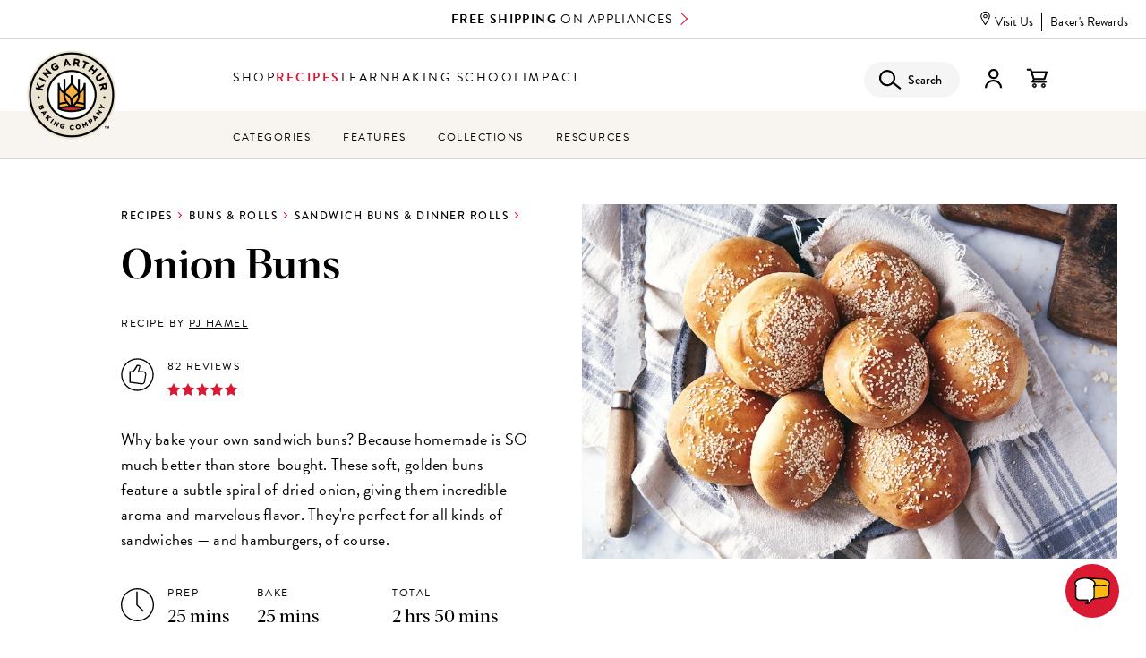

--- FILE ---
content_type: text/html; charset=UTF-8
request_url: https://www.kingarthurbaking.com/recipes/onion-buns-recipe
body_size: 302790
content:


<!DOCTYPE html>
<html lang="en" dir="ltr" prefix="og: https://ogp.me/ns#">
  <head>
    <script src="https://cmp.osano.com/16BVKQTfs1jrp3fQq/38f12463-ec03-4b90-bebd-1d81c52b1d3d/osano.js"></script>
          <script>
        !function(e,n,t,i,r,o){function s(e){if("number"!=typeof e)return e;var n=new Date;return new Date(n.getTime()+1e3*e)}var a=4e3,c="xnpe_async_hide";function p(e){return e.reduce((function(e,n){return e[n]=function(){e._.push([n.toString(),arguments])},e}),{_:[]})}function m(e,n,t){var i=t.createElement(n);i.src=e;var r=t.getElementsByTagName(n)[0];return r.parentNode.insertBefore(i,r),i}function u(e){return"[object Date]"===Object.prototype.toString.call(e)}o.target=o.target||"https://api.exponea.com",o.file_path=o.file_path||o.target+"/js/exponea.min.js",r[n]=p(["anonymize","initialize","identify","getSegments","update","track","trackLink","trackEnhancedEcommerce","getHtml","showHtml","showBanner","showWebLayer","ping","getAbTest","loadDependency","getRecommendation","reloadWebLayers","_preInitialize","_initializeConfig"]),r[n].notifications=p(["isAvailable","isSubscribed","subscribe","unsubscribe"]),r[n].segments=p(["subscribe"]),r[n]["snippetVersion"]="v2.7.0",function(e,n,t){e[n]["_"+t]={},e[n]["_"+t].nowFn=Date.now,e[n]["_"+t].snippetStartTime=e[n]["_"+t].nowFn()}(r,n,"performance"),function(e,n,t,i,r,o){e[r]={sdk:e[i],sdkObjectName:i,skipExperiments:!!t.new_experiments,sign:t.token+"/"+(o.exec(n.cookie)||["","new"])[1],path:t.target}}(r,e,o,n,i,RegExp("__exponea_etc__"+"=([\\w-]+)")),function(e,n,t){m(e.file_path,n,t)}(o,t,e),function(e,n,t,i,r,o,p){if(e.new_experiments){!0===e.new_experiments&&(e.new_experiments={});var l,f=e.new_experiments.hide_class||c,_=e.new_experiments.timeout||a,g=encodeURIComponent(o.location.href.split("#")[0]);e.cookies&&e.cookies.expires&&("number"==typeof e.cookies.expires||u(e.cookies.expires)?l=s(e.cookies.expires):e.cookies.expires.tracking&&("number"==typeof e.cookies.expires.tracking||u(e.cookies.expires.tracking))&&(l=s(e.cookies.expires.tracking))),l&&l<new Date&&(l=void 0);var d=e.target+"/webxp/"+n+"/"+o[t].sign+"/modifications.min.js?http-referer="+g+"&timeout="+_+"ms"+(l?"&cookie-expires="+Math.floor(l.getTime()/1e3):"");"sync"===e.new_experiments.mode&&o.localStorage.getItem("__exponea__sync_modifications__")?function(e,n,t,i,r){t[r][n]="<"+n+' src="'+e+'"></'+n+">",i.writeln(t[r][n]),i.writeln("<"+n+">!"+r+".init && document.writeln("+r+"."+n+'.replace("/'+n+'/", "/'+n+'-async/").replace("><", " async><"))</'+n+">")}(d,n,o,p,t):function(e,n,t,i,r,o,s,a){o.documentElement.classList.add(e);var c=m(t,i,o);function p(){r[a].init||m(t.replace("/"+i+"/","/"+i+"-async/"),i,o)}function u(){o.documentElement.classList.remove(e)}c.onload=p,c.onerror=p,r.setTimeout(u,n),r[s]._revealPage=u}(f,_,d,n,o,p,r,t)}}(o,t,i,0,n,r,e),function(e,n,t){var i;e[n]._initializeConfig(t),(null===(i=t.experimental)||void 0===i?void 0:i.non_personalized_weblayers)&&e[n]._preInitialize(t),e[n].start=function(i){i&&Object.keys(i).forEach((function(e){return t[e]=i[e]})),e[n].initialize(t)}}(r,n,o)}(document,"exponea","script","webxpClient",window,{
          target: "https://us3-api.eng.bloomreach.com",
          token: 'cb973830-3819-11f0-b80d-3697b8bbf344',
          experimental: {
            non_personalized_weblayers: true
          },
        });
        window.Osano = window.Osano || {};
        let br_allowed = true;
        if ('cm' in Osano && 'getConsent' in Osano.cm) {
          let consent = Osano.cm.getConsent();
          if ('PERSONALIZATION' in consent && consent.PERSONALIZATION === 'DENY') {
            br_allowed = false;
          }
        }
        if (br_allowed) {
          exponea.start();
        }
      </script>
              <script src="https://rapid-cdn.yottaa.com/rapid/lib/OxPT6H61GJkLAw.js"></script>
        <!-- Google Tag Manager -->
    <script>(function(w,d,s,l,i){w[l]=w[l]||[];w[l].push({'gtm.start':
          new Date().getTime(),event:'gtm.js'});var f=d.getElementsByTagName(s)[0],
        j=d.createElement(s),dl=l!='dataLayer'?'&l='+l:'';j.async=true;j.src=
        'https://www.googletagmanager.com/gtm.js?id='+i+dl;f.parentNode.insertBefore(j,f);
      })(window,document,'script','dataLayer','GTM-M867KWL');</script>
    <!-- End Google Tag Manager -->
    <meta charset="utf-8" />
<script type="text/javascript">(window.NREUM||(NREUM={})).init={privacy:{cookies_enabled:true},ajax:{deny_list:["bam.nr-data.net"]},feature_flags:["soft_nav"],distributed_tracing:{enabled:true}};(window.NREUM||(NREUM={})).loader_config={agentID:"401101452",accountID:"2490913",trustKey:"26315",xpid:"VgIOUV9SCxAEVFBTBwEAX1Q=",licenseKey:"6b8b93db2d",applicationID:"401100790",browserID:"401101452"};;/*! For license information please see nr-loader-spa-1.308.0.min.js.LICENSE.txt */
(()=>{var e,t,r={384:(e,t,r)=>{"use strict";r.d(t,{NT:()=>a,US:()=>u,Zm:()=>o,bQ:()=>d,dV:()=>c,pV:()=>l});var n=r(6154),i=r(1863),s=r(1910);const a={beacon:"bam.nr-data.net",errorBeacon:"bam.nr-data.net"};function o(){return n.gm.NREUM||(n.gm.NREUM={}),void 0===n.gm.newrelic&&(n.gm.newrelic=n.gm.NREUM),n.gm.NREUM}function c(){let e=o();return e.o||(e.o={ST:n.gm.setTimeout,SI:n.gm.setImmediate||n.gm.setInterval,CT:n.gm.clearTimeout,XHR:n.gm.XMLHttpRequest,REQ:n.gm.Request,EV:n.gm.Event,PR:n.gm.Promise,MO:n.gm.MutationObserver,FETCH:n.gm.fetch,WS:n.gm.WebSocket},(0,s.i)(...Object.values(e.o))),e}function d(e,t){let r=o();r.initializedAgents??={},t.initializedAt={ms:(0,i.t)(),date:new Date},r.initializedAgents[e]=t}function u(e,t){o()[e]=t}function l(){return function(){let e=o();const t=e.info||{};e.info={beacon:a.beacon,errorBeacon:a.errorBeacon,...t}}(),function(){let e=o();const t=e.init||{};e.init={...t}}(),c(),function(){let e=o();const t=e.loader_config||{};e.loader_config={...t}}(),o()}},782:(e,t,r)=>{"use strict";r.d(t,{T:()=>n});const n=r(860).K7.pageViewTiming},860:(e,t,r)=>{"use strict";r.d(t,{$J:()=>u,K7:()=>c,P3:()=>d,XX:()=>i,Yy:()=>o,df:()=>s,qY:()=>n,v4:()=>a});const n="events",i="jserrors",s="browser/blobs",a="rum",o="browser/logs",c={ajax:"ajax",genericEvents:"generic_events",jserrors:i,logging:"logging",metrics:"metrics",pageAction:"page_action",pageViewEvent:"page_view_event",pageViewTiming:"page_view_timing",sessionReplay:"session_replay",sessionTrace:"session_trace",softNav:"soft_navigations",spa:"spa"},d={[c.pageViewEvent]:1,[c.pageViewTiming]:2,[c.metrics]:3,[c.jserrors]:4,[c.spa]:5,[c.ajax]:6,[c.sessionTrace]:7,[c.softNav]:8,[c.sessionReplay]:9,[c.logging]:10,[c.genericEvents]:11},u={[c.pageViewEvent]:a,[c.pageViewTiming]:n,[c.ajax]:n,[c.spa]:n,[c.softNav]:n,[c.metrics]:i,[c.jserrors]:i,[c.sessionTrace]:s,[c.sessionReplay]:s,[c.logging]:o,[c.genericEvents]:"ins"}},944:(e,t,r)=>{"use strict";r.d(t,{R:()=>i});var n=r(3241);function i(e,t){"function"==typeof console.debug&&(console.debug("New Relic Warning: https://github.com/newrelic/newrelic-browser-agent/blob/main/docs/warning-codes.md#".concat(e),t),(0,n.W)({agentIdentifier:null,drained:null,type:"data",name:"warn",feature:"warn",data:{code:e,secondary:t}}))}},993:(e,t,r)=>{"use strict";r.d(t,{A$:()=>s,ET:()=>a,TZ:()=>o,p_:()=>i});var n=r(860);const i={ERROR:"ERROR",WARN:"WARN",INFO:"INFO",DEBUG:"DEBUG",TRACE:"TRACE"},s={OFF:0,ERROR:1,WARN:2,INFO:3,DEBUG:4,TRACE:5},a="log",o=n.K7.logging},1541:(e,t,r)=>{"use strict";r.d(t,{U:()=>i,f:()=>n});const n={MFE:"MFE",BA:"BA"};function i(e,t){if(2!==t?.harvestEndpointVersion)return{};const r=t.agentRef.runtime.appMetadata.agents[0].entityGuid;return e?{"source.id":e.id,"source.name":e.name,"source.type":e.type,"parent.id":e.parent?.id||r,"parent.type":e.parent?.type||n.BA}:{"entity.guid":r,appId:t.agentRef.info.applicationID}}},1687:(e,t,r)=>{"use strict";r.d(t,{Ak:()=>d,Ze:()=>h,x3:()=>u});var n=r(3241),i=r(7836),s=r(3606),a=r(860),o=r(2646);const c={};function d(e,t){const r={staged:!1,priority:a.P3[t]||0};l(e),c[e].get(t)||c[e].set(t,r)}function u(e,t){e&&c[e]&&(c[e].get(t)&&c[e].delete(t),p(e,t,!1),c[e].size&&f(e))}function l(e){if(!e)throw new Error("agentIdentifier required");c[e]||(c[e]=new Map)}function h(e="",t="feature",r=!1){if(l(e),!e||!c[e].get(t)||r)return p(e,t);c[e].get(t).staged=!0,f(e)}function f(e){const t=Array.from(c[e]);t.every(([e,t])=>t.staged)&&(t.sort((e,t)=>e[1].priority-t[1].priority),t.forEach(([t])=>{c[e].delete(t),p(e,t)}))}function p(e,t,r=!0){const a=e?i.ee.get(e):i.ee,c=s.i.handlers;if(!a.aborted&&a.backlog&&c){if((0,n.W)({agentIdentifier:e,type:"lifecycle",name:"drain",feature:t}),r){const e=a.backlog[t],r=c[t];if(r){for(let t=0;e&&t<e.length;++t)g(e[t],r);Object.entries(r).forEach(([e,t])=>{Object.values(t||{}).forEach(t=>{t[0]?.on&&t[0]?.context()instanceof o.y&&t[0].on(e,t[1])})})}}a.isolatedBacklog||delete c[t],a.backlog[t]=null,a.emit("drain-"+t,[])}}function g(e,t){var r=e[1];Object.values(t[r]||{}).forEach(t=>{var r=e[0];if(t[0]===r){var n=t[1],i=e[3],s=e[2];n.apply(i,s)}})}},1738:(e,t,r)=>{"use strict";r.d(t,{U:()=>f,Y:()=>h});var n=r(3241),i=r(9908),s=r(1863),a=r(944),o=r(5701),c=r(3969),d=r(8362),u=r(860),l=r(4261);function h(e,t,r,s){const h=s||r;!h||h[e]&&h[e]!==d.d.prototype[e]||(h[e]=function(){(0,i.p)(c.xV,["API/"+e+"/called"],void 0,u.K7.metrics,r.ee),(0,n.W)({agentIdentifier:r.agentIdentifier,drained:!!o.B?.[r.agentIdentifier],type:"data",name:"api",feature:l.Pl+e,data:{}});try{return t.apply(this,arguments)}catch(e){(0,a.R)(23,e)}})}function f(e,t,r,n,a){const o=e.info;null===r?delete o.jsAttributes[t]:o.jsAttributes[t]=r,(a||null===r)&&(0,i.p)(l.Pl+n,[(0,s.t)(),t,r],void 0,"session",e.ee)}},1741:(e,t,r)=>{"use strict";r.d(t,{W:()=>s});var n=r(944),i=r(4261);class s{#e(e,...t){if(this[e]!==s.prototype[e])return this[e](...t);(0,n.R)(35,e)}addPageAction(e,t){return this.#e(i.hG,e,t)}register(e){return this.#e(i.eY,e)}recordCustomEvent(e,t){return this.#e(i.fF,e,t)}setPageViewName(e,t){return this.#e(i.Fw,e,t)}setCustomAttribute(e,t,r){return this.#e(i.cD,e,t,r)}noticeError(e,t){return this.#e(i.o5,e,t)}setUserId(e,t=!1){return this.#e(i.Dl,e,t)}setApplicationVersion(e){return this.#e(i.nb,e)}setErrorHandler(e){return this.#e(i.bt,e)}addRelease(e,t){return this.#e(i.k6,e,t)}log(e,t){return this.#e(i.$9,e,t)}start(){return this.#e(i.d3)}finished(e){return this.#e(i.BL,e)}recordReplay(){return this.#e(i.CH)}pauseReplay(){return this.#e(i.Tb)}addToTrace(e){return this.#e(i.U2,e)}setCurrentRouteName(e){return this.#e(i.PA,e)}interaction(e){return this.#e(i.dT,e)}wrapLogger(e,t,r){return this.#e(i.Wb,e,t,r)}measure(e,t){return this.#e(i.V1,e,t)}consent(e){return this.#e(i.Pv,e)}}},1863:(e,t,r)=>{"use strict";function n(){return Math.floor(performance.now())}r.d(t,{t:()=>n})},1910:(e,t,r)=>{"use strict";r.d(t,{i:()=>s});var n=r(944);const i=new Map;function s(...e){return e.every(e=>{if(i.has(e))return i.get(e);const t="function"==typeof e?e.toString():"",r=t.includes("[native code]"),s=t.includes("nrWrapper");return r||s||(0,n.R)(64,e?.name||t),i.set(e,r),r})}},2555:(e,t,r)=>{"use strict";r.d(t,{D:()=>o,f:()=>a});var n=r(384),i=r(8122);const s={beacon:n.NT.beacon,errorBeacon:n.NT.errorBeacon,licenseKey:void 0,applicationID:void 0,sa:void 0,queueTime:void 0,applicationTime:void 0,ttGuid:void 0,user:void 0,account:void 0,product:void 0,extra:void 0,jsAttributes:{},userAttributes:void 0,atts:void 0,transactionName:void 0,tNamePlain:void 0};function a(e){try{return!!e.licenseKey&&!!e.errorBeacon&&!!e.applicationID}catch(e){return!1}}const o=e=>(0,i.a)(e,s)},2614:(e,t,r)=>{"use strict";r.d(t,{BB:()=>a,H3:()=>n,g:()=>d,iL:()=>c,tS:()=>o,uh:()=>i,wk:()=>s});const n="NRBA",i="SESSION",s=144e5,a=18e5,o={STARTED:"session-started",PAUSE:"session-pause",RESET:"session-reset",RESUME:"session-resume",UPDATE:"session-update"},c={SAME_TAB:"same-tab",CROSS_TAB:"cross-tab"},d={OFF:0,FULL:1,ERROR:2}},2646:(e,t,r)=>{"use strict";r.d(t,{y:()=>n});class n{constructor(e){this.contextId=e}}},2843:(e,t,r)=>{"use strict";r.d(t,{G:()=>s,u:()=>i});var n=r(3878);function i(e,t=!1,r,i){(0,n.DD)("visibilitychange",function(){if(t)return void("hidden"===document.visibilityState&&e());e(document.visibilityState)},r,i)}function s(e,t,r){(0,n.sp)("pagehide",e,t,r)}},3241:(e,t,r)=>{"use strict";r.d(t,{W:()=>s});var n=r(6154);const i="newrelic";function s(e={}){try{n.gm.dispatchEvent(new CustomEvent(i,{detail:e}))}catch(e){}}},3304:(e,t,r)=>{"use strict";r.d(t,{A:()=>s});var n=r(7836);const i=()=>{const e=new WeakSet;return(t,r)=>{if("object"==typeof r&&null!==r){if(e.has(r))return;e.add(r)}return r}};function s(e){try{return JSON.stringify(e,i())??""}catch(e){try{n.ee.emit("internal-error",[e])}catch(e){}return""}}},3333:(e,t,r)=>{"use strict";r.d(t,{$v:()=>u,TZ:()=>n,Xh:()=>c,Zp:()=>i,kd:()=>d,mq:()=>o,nf:()=>a,qN:()=>s});const n=r(860).K7.genericEvents,i=["auxclick","click","copy","keydown","paste","scrollend"],s=["focus","blur"],a=4,o=1e3,c=2e3,d=["PageAction","UserAction","BrowserPerformance"],u={RESOURCES:"experimental.resources",REGISTER:"register"}},3434:(e,t,r)=>{"use strict";r.d(t,{Jt:()=>s,YM:()=>d});var n=r(7836),i=r(5607);const s="nr@original:".concat(i.W),a=50;var o=Object.prototype.hasOwnProperty,c=!1;function d(e,t){return e||(e=n.ee),r.inPlace=function(e,t,n,i,s){n||(n="");const a="-"===n.charAt(0);for(let o=0;o<t.length;o++){const c=t[o],d=e[c];l(d)||(e[c]=r(d,a?c+n:n,i,c,s))}},r.flag=s,r;function r(t,r,n,c,d){return l(t)?t:(r||(r=""),nrWrapper[s]=t,function(e,t,r){if(Object.defineProperty&&Object.keys)try{return Object.keys(e).forEach(function(r){Object.defineProperty(t,r,{get:function(){return e[r]},set:function(t){return e[r]=t,t}})}),t}catch(e){u([e],r)}for(var n in e)o.call(e,n)&&(t[n]=e[n])}(t,nrWrapper,e),nrWrapper);function nrWrapper(){var s,o,l,h;let f;try{o=this,s=[...arguments],l="function"==typeof n?n(s,o):n||{}}catch(t){u([t,"",[s,o,c],l],e)}i(r+"start",[s,o,c],l,d);const p=performance.now();let g;try{return h=t.apply(o,s),g=performance.now(),h}catch(e){throw g=performance.now(),i(r+"err",[s,o,e],l,d),f=e,f}finally{const e=g-p,t={start:p,end:g,duration:e,isLongTask:e>=a,methodName:c,thrownError:f};t.isLongTask&&i("long-task",[t,o],l,d),i(r+"end",[s,o,h],l,d)}}}function i(r,n,i,s){if(!c||t){var a=c;c=!0;try{e.emit(r,n,i,t,s)}catch(t){u([t,r,n,i],e)}c=a}}}function u(e,t){t||(t=n.ee);try{t.emit("internal-error",e)}catch(e){}}function l(e){return!(e&&"function"==typeof e&&e.apply&&!e[s])}},3606:(e,t,r)=>{"use strict";r.d(t,{i:()=>s});var n=r(9908);s.on=a;var i=s.handlers={};function s(e,t,r,s){a(s||n.d,i,e,t,r)}function a(e,t,r,i,s){s||(s="feature"),e||(e=n.d);var a=t[s]=t[s]||{};(a[r]=a[r]||[]).push([e,i])}},3738:(e,t,r)=>{"use strict";r.d(t,{He:()=>i,Kp:()=>o,Lc:()=>d,Rz:()=>u,TZ:()=>n,bD:()=>s,d3:()=>a,jx:()=>l,sl:()=>h,uP:()=>c});const n=r(860).K7.sessionTrace,i="bstResource",s="resource",a="-start",o="-end",c="fn"+a,d="fn"+o,u="pushState",l=1e3,h=3e4},3785:(e,t,r)=>{"use strict";r.d(t,{R:()=>c,b:()=>d});var n=r(9908),i=r(1863),s=r(860),a=r(3969),o=r(993);function c(e,t,r={},c=o.p_.INFO,d=!0,u,l=(0,i.t)()){(0,n.p)(a.xV,["API/logging/".concat(c.toLowerCase(),"/called")],void 0,s.K7.metrics,e),(0,n.p)(o.ET,[l,t,r,c,d,u],void 0,s.K7.logging,e)}function d(e){return"string"==typeof e&&Object.values(o.p_).some(t=>t===e.toUpperCase().trim())}},3878:(e,t,r)=>{"use strict";function n(e,t){return{capture:e,passive:!1,signal:t}}function i(e,t,r=!1,i){window.addEventListener(e,t,n(r,i))}function s(e,t,r=!1,i){document.addEventListener(e,t,n(r,i))}r.d(t,{DD:()=>s,jT:()=>n,sp:()=>i})},3962:(e,t,r)=>{"use strict";r.d(t,{AM:()=>a,O2:()=>l,OV:()=>s,Qu:()=>h,TZ:()=>c,ih:()=>f,pP:()=>o,t1:()=>u,tC:()=>i,wD:()=>d});var n=r(860);const i=["click","keydown","submit"],s="popstate",a="api",o="initialPageLoad",c=n.K7.softNav,d=5e3,u=500,l={INITIAL_PAGE_LOAD:"",ROUTE_CHANGE:1,UNSPECIFIED:2},h={INTERACTION:1,AJAX:2,CUSTOM_END:3,CUSTOM_TRACER:4},f={IP:"in progress",PF:"pending finish",FIN:"finished",CAN:"cancelled"}},3969:(e,t,r)=>{"use strict";r.d(t,{TZ:()=>n,XG:()=>o,rs:()=>i,xV:()=>a,z_:()=>s});const n=r(860).K7.metrics,i="sm",s="cm",a="storeSupportabilityMetrics",o="storeEventMetrics"},4234:(e,t,r)=>{"use strict";r.d(t,{W:()=>s});var n=r(7836),i=r(1687);class s{constructor(e,t){this.agentIdentifier=e,this.ee=n.ee.get(e),this.featureName=t,this.blocked=!1}deregisterDrain(){(0,i.x3)(this.agentIdentifier,this.featureName)}}},4261:(e,t,r)=>{"use strict";r.d(t,{$9:()=>u,BL:()=>c,CH:()=>p,Dl:()=>R,Fw:()=>w,PA:()=>v,Pl:()=>n,Pv:()=>A,Tb:()=>h,U2:()=>a,V1:()=>E,Wb:()=>T,bt:()=>y,cD:()=>b,d3:()=>x,dT:()=>d,eY:()=>g,fF:()=>f,hG:()=>s,hw:()=>i,k6:()=>o,nb:()=>m,o5:()=>l});const n="api-",i=n+"ixn-",s="addPageAction",a="addToTrace",o="addRelease",c="finished",d="interaction",u="log",l="noticeError",h="pauseReplay",f="recordCustomEvent",p="recordReplay",g="register",m="setApplicationVersion",v="setCurrentRouteName",b="setCustomAttribute",y="setErrorHandler",w="setPageViewName",R="setUserId",x="start",T="wrapLogger",E="measure",A="consent"},5205:(e,t,r)=>{"use strict";r.d(t,{j:()=>S});var n=r(384),i=r(1741);var s=r(2555),a=r(3333);const o=e=>{if(!e||"string"!=typeof e)return!1;try{document.createDocumentFragment().querySelector(e)}catch{return!1}return!0};var c=r(2614),d=r(944),u=r(8122);const l="[data-nr-mask]",h=e=>(0,u.a)(e,(()=>{const e={feature_flags:[],experimental:{allow_registered_children:!1,resources:!1},mask_selector:"*",block_selector:"[data-nr-block]",mask_input_options:{color:!1,date:!1,"datetime-local":!1,email:!1,month:!1,number:!1,range:!1,search:!1,tel:!1,text:!1,time:!1,url:!1,week:!1,textarea:!1,select:!1,password:!0}};return{ajax:{deny_list:void 0,block_internal:!0,enabled:!0,autoStart:!0},api:{get allow_registered_children(){return e.feature_flags.includes(a.$v.REGISTER)||e.experimental.allow_registered_children},set allow_registered_children(t){e.experimental.allow_registered_children=t},duplicate_registered_data:!1},browser_consent_mode:{enabled:!1},distributed_tracing:{enabled:void 0,exclude_newrelic_header:void 0,cors_use_newrelic_header:void 0,cors_use_tracecontext_headers:void 0,allowed_origins:void 0},get feature_flags(){return e.feature_flags},set feature_flags(t){e.feature_flags=t},generic_events:{enabled:!0,autoStart:!0},harvest:{interval:30},jserrors:{enabled:!0,autoStart:!0},logging:{enabled:!0,autoStart:!0},metrics:{enabled:!0,autoStart:!0},obfuscate:void 0,page_action:{enabled:!0},page_view_event:{enabled:!0,autoStart:!0},page_view_timing:{enabled:!0,autoStart:!0},performance:{capture_marks:!1,capture_measures:!1,capture_detail:!0,resources:{get enabled(){return e.feature_flags.includes(a.$v.RESOURCES)||e.experimental.resources},set enabled(t){e.experimental.resources=t},asset_types:[],first_party_domains:[],ignore_newrelic:!0}},privacy:{cookies_enabled:!0},proxy:{assets:void 0,beacon:void 0},session:{expiresMs:c.wk,inactiveMs:c.BB},session_replay:{autoStart:!0,enabled:!1,preload:!1,sampling_rate:10,error_sampling_rate:100,collect_fonts:!1,inline_images:!1,fix_stylesheets:!0,mask_all_inputs:!0,get mask_text_selector(){return e.mask_selector},set mask_text_selector(t){o(t)?e.mask_selector="".concat(t,",").concat(l):""===t||null===t?e.mask_selector=l:(0,d.R)(5,t)},get block_class(){return"nr-block"},get ignore_class(){return"nr-ignore"},get mask_text_class(){return"nr-mask"},get block_selector(){return e.block_selector},set block_selector(t){o(t)?e.block_selector+=",".concat(t):""!==t&&(0,d.R)(6,t)},get mask_input_options(){return e.mask_input_options},set mask_input_options(t){t&&"object"==typeof t?e.mask_input_options={...t,password:!0}:(0,d.R)(7,t)}},session_trace:{enabled:!0,autoStart:!0},soft_navigations:{enabled:!0,autoStart:!0},spa:{enabled:!0,autoStart:!0},ssl:void 0,user_actions:{enabled:!0,elementAttributes:["id","className","tagName","type"]}}})());var f=r(6154),p=r(9324);let g=0;const m={buildEnv:p.F3,distMethod:p.Xs,version:p.xv,originTime:f.WN},v={consented:!1},b={appMetadata:{},get consented(){return this.session?.state?.consent||v.consented},set consented(e){v.consented=e},customTransaction:void 0,denyList:void 0,disabled:!1,harvester:void 0,isolatedBacklog:!1,isRecording:!1,loaderType:void 0,maxBytes:3e4,obfuscator:void 0,onerror:void 0,ptid:void 0,releaseIds:{},session:void 0,timeKeeper:void 0,registeredEntities:[],jsAttributesMetadata:{bytes:0},get harvestCount(){return++g}},y=e=>{const t=(0,u.a)(e,b),r=Object.keys(m).reduce((e,t)=>(e[t]={value:m[t],writable:!1,configurable:!0,enumerable:!0},e),{});return Object.defineProperties(t,r)};var w=r(5701);const R=e=>{const t=e.startsWith("http");e+="/",r.p=t?e:"https://"+e};var x=r(7836),T=r(3241);const E={accountID:void 0,trustKey:void 0,agentID:void 0,licenseKey:void 0,applicationID:void 0,xpid:void 0},A=e=>(0,u.a)(e,E),_=new Set;function S(e,t={},r,a){let{init:o,info:c,loader_config:d,runtime:u={},exposed:l=!0}=t;if(!c){const e=(0,n.pV)();o=e.init,c=e.info,d=e.loader_config}e.init=h(o||{}),e.loader_config=A(d||{}),c.jsAttributes??={},f.bv&&(c.jsAttributes.isWorker=!0),e.info=(0,s.D)(c);const p=e.init,g=[c.beacon,c.errorBeacon];_.has(e.agentIdentifier)||(p.proxy.assets&&(R(p.proxy.assets),g.push(p.proxy.assets)),p.proxy.beacon&&g.push(p.proxy.beacon),e.beacons=[...g],function(e){const t=(0,n.pV)();Object.getOwnPropertyNames(i.W.prototype).forEach(r=>{const n=i.W.prototype[r];if("function"!=typeof n||"constructor"===n)return;let s=t[r];e[r]&&!1!==e.exposed&&"micro-agent"!==e.runtime?.loaderType&&(t[r]=(...t)=>{const n=e[r](...t);return s?s(...t):n})})}(e),(0,n.US)("activatedFeatures",w.B)),u.denyList=[...p.ajax.deny_list||[],...p.ajax.block_internal?g:[]],u.ptid=e.agentIdentifier,u.loaderType=r,e.runtime=y(u),_.has(e.agentIdentifier)||(e.ee=x.ee.get(e.agentIdentifier),e.exposed=l,(0,T.W)({agentIdentifier:e.agentIdentifier,drained:!!w.B?.[e.agentIdentifier],type:"lifecycle",name:"initialize",feature:void 0,data:e.config})),_.add(e.agentIdentifier)}},5270:(e,t,r)=>{"use strict";r.d(t,{Aw:()=>a,SR:()=>s,rF:()=>o});var n=r(384),i=r(7767);function s(e){return!!(0,n.dV)().o.MO&&(0,i.V)(e)&&!0===e?.session_trace.enabled}function a(e){return!0===e?.session_replay.preload&&s(e)}function o(e,t){try{if("string"==typeof t?.type){if("password"===t.type.toLowerCase())return"*".repeat(e?.length||0);if(void 0!==t?.dataset?.nrUnmask||t?.classList?.contains("nr-unmask"))return e}}catch(e){}return"string"==typeof e?e.replace(/[\S]/g,"*"):"*".repeat(e?.length||0)}},5289:(e,t,r)=>{"use strict";r.d(t,{GG:()=>a,Qr:()=>c,sB:()=>o});var n=r(3878),i=r(6389);function s(){return"undefined"==typeof document||"complete"===document.readyState}function a(e,t){if(s())return e();const r=(0,i.J)(e),a=setInterval(()=>{s()&&(clearInterval(a),r())},500);(0,n.sp)("load",r,t)}function o(e){if(s())return e();(0,n.DD)("DOMContentLoaded",e)}function c(e){if(s())return e();(0,n.sp)("popstate",e)}},5607:(e,t,r)=>{"use strict";r.d(t,{W:()=>n});const n=(0,r(9566).bz)()},5701:(e,t,r)=>{"use strict";r.d(t,{B:()=>s,t:()=>a});var n=r(3241);const i=new Set,s={};function a(e,t){const r=t.agentIdentifier;s[r]??={},e&&"object"==typeof e&&(i.has(r)||(t.ee.emit("rumresp",[e]),s[r]=e,i.add(r),(0,n.W)({agentIdentifier:r,loaded:!0,drained:!0,type:"lifecycle",name:"load",feature:void 0,data:e})))}},6154:(e,t,r)=>{"use strict";r.d(t,{OF:()=>d,RI:()=>i,WN:()=>h,bv:()=>s,eN:()=>f,gm:()=>a,lR:()=>l,m:()=>c,mw:()=>o,sb:()=>u});var n=r(1863);const i="undefined"!=typeof window&&!!window.document,s="undefined"!=typeof WorkerGlobalScope&&("undefined"!=typeof self&&self instanceof WorkerGlobalScope&&self.navigator instanceof WorkerNavigator||"undefined"!=typeof globalThis&&globalThis instanceof WorkerGlobalScope&&globalThis.navigator instanceof WorkerNavigator),a=i?window:"undefined"!=typeof WorkerGlobalScope&&("undefined"!=typeof self&&self instanceof WorkerGlobalScope&&self||"undefined"!=typeof globalThis&&globalThis instanceof WorkerGlobalScope&&globalThis),o=Boolean("hidden"===a?.document?.visibilityState),c=""+a?.location,d=/iPad|iPhone|iPod/.test(a.navigator?.userAgent),u=d&&"undefined"==typeof SharedWorker,l=(()=>{const e=a.navigator?.userAgent?.match(/Firefox[/\s](\d+\.\d+)/);return Array.isArray(e)&&e.length>=2?+e[1]:0})(),h=Date.now()-(0,n.t)(),f=()=>"undefined"!=typeof PerformanceNavigationTiming&&a?.performance?.getEntriesByType("navigation")?.[0]?.responseStart},6344:(e,t,r)=>{"use strict";r.d(t,{BB:()=>u,Qb:()=>l,TZ:()=>i,Ug:()=>a,Vh:()=>s,_s:()=>o,bc:()=>d,yP:()=>c});var n=r(2614);const i=r(860).K7.sessionReplay,s="errorDuringReplay",a=.12,o={DomContentLoaded:0,Load:1,FullSnapshot:2,IncrementalSnapshot:3,Meta:4,Custom:5},c={[n.g.ERROR]:15e3,[n.g.FULL]:3e5,[n.g.OFF]:0},d={RESET:{message:"Session was reset",sm:"Reset"},IMPORT:{message:"Recorder failed to import",sm:"Import"},TOO_MANY:{message:"429: Too Many Requests",sm:"Too-Many"},TOO_BIG:{message:"Payload was too large",sm:"Too-Big"},CROSS_TAB:{message:"Session Entity was set to OFF on another tab",sm:"Cross-Tab"},ENTITLEMENTS:{message:"Session Replay is not allowed and will not be started",sm:"Entitlement"}},u=5e3,l={API:"api",RESUME:"resume",SWITCH_TO_FULL:"switchToFull",INITIALIZE:"initialize",PRELOAD:"preload"}},6389:(e,t,r)=>{"use strict";function n(e,t=500,r={}){const n=r?.leading||!1;let i;return(...r)=>{n&&void 0===i&&(e.apply(this,r),i=setTimeout(()=>{i=clearTimeout(i)},t)),n||(clearTimeout(i),i=setTimeout(()=>{e.apply(this,r)},t))}}function i(e){let t=!1;return(...r)=>{t||(t=!0,e.apply(this,r))}}r.d(t,{J:()=>i,s:()=>n})},6630:(e,t,r)=>{"use strict";r.d(t,{T:()=>n});const n=r(860).K7.pageViewEvent},6774:(e,t,r)=>{"use strict";r.d(t,{T:()=>n});const n=r(860).K7.jserrors},7295:(e,t,r)=>{"use strict";r.d(t,{Xv:()=>a,gX:()=>i,iW:()=>s});var n=[];function i(e){if(!e||s(e))return!1;if(0===n.length)return!0;if("*"===n[0].hostname)return!1;for(var t=0;t<n.length;t++){var r=n[t];if(r.hostname.test(e.hostname)&&r.pathname.test(e.pathname))return!1}return!0}function s(e){return void 0===e.hostname}function a(e){if(n=[],e&&e.length)for(var t=0;t<e.length;t++){let r=e[t];if(!r)continue;if("*"===r)return void(n=[{hostname:"*"}]);0===r.indexOf("http://")?r=r.substring(7):0===r.indexOf("https://")&&(r=r.substring(8));const i=r.indexOf("/");let s,a;i>0?(s=r.substring(0,i),a=r.substring(i)):(s=r,a="*");let[c]=s.split(":");n.push({hostname:o(c),pathname:o(a,!0)})}}function o(e,t=!1){const r=e.replace(/[.+?^${}()|[\]\\]/g,e=>"\\"+e).replace(/\*/g,".*?");return new RegExp((t?"^":"")+r+"$")}},7485:(e,t,r)=>{"use strict";r.d(t,{D:()=>i});var n=r(6154);function i(e){if(0===(e||"").indexOf("data:"))return{protocol:"data"};try{const t=new URL(e,location.href),r={port:t.port,hostname:t.hostname,pathname:t.pathname,search:t.search,protocol:t.protocol.slice(0,t.protocol.indexOf(":")),sameOrigin:t.protocol===n.gm?.location?.protocol&&t.host===n.gm?.location?.host};return r.port&&""!==r.port||("http:"===t.protocol&&(r.port="80"),"https:"===t.protocol&&(r.port="443")),r.pathname&&""!==r.pathname?r.pathname.startsWith("/")||(r.pathname="/".concat(r.pathname)):r.pathname="/",r}catch(e){return{}}}},7699:(e,t,r)=>{"use strict";r.d(t,{It:()=>s,KC:()=>o,No:()=>i,qh:()=>a});var n=r(860);const i=16e3,s=1e6,a="SESSION_ERROR",o={[n.K7.logging]:!0,[n.K7.genericEvents]:!1,[n.K7.jserrors]:!1,[n.K7.ajax]:!1}},7767:(e,t,r)=>{"use strict";r.d(t,{V:()=>i});var n=r(6154);const i=e=>n.RI&&!0===e?.privacy.cookies_enabled},7836:(e,t,r)=>{"use strict";r.d(t,{P:()=>o,ee:()=>c});var n=r(384),i=r(8990),s=r(2646),a=r(5607);const o="nr@context:".concat(a.W),c=function e(t,r){var n={},a={},u={},l=!1;try{l=16===r.length&&d.initializedAgents?.[r]?.runtime.isolatedBacklog}catch(e){}var h={on:p,addEventListener:p,removeEventListener:function(e,t){var r=n[e];if(!r)return;for(var i=0;i<r.length;i++)r[i]===t&&r.splice(i,1)},emit:function(e,r,n,i,s){!1!==s&&(s=!0);if(c.aborted&&!i)return;t&&s&&t.emit(e,r,n);var o=f(n);g(e).forEach(e=>{e.apply(o,r)});var d=v()[a[e]];d&&d.push([h,e,r,o]);return o},get:m,listeners:g,context:f,buffer:function(e,t){const r=v();if(t=t||"feature",h.aborted)return;Object.entries(e||{}).forEach(([e,n])=>{a[n]=t,t in r||(r[t]=[])})},abort:function(){h._aborted=!0,Object.keys(h.backlog).forEach(e=>{delete h.backlog[e]})},isBuffering:function(e){return!!v()[a[e]]},debugId:r,backlog:l?{}:t&&"object"==typeof t.backlog?t.backlog:{},isolatedBacklog:l};return Object.defineProperty(h,"aborted",{get:()=>{let e=h._aborted||!1;return e||(t&&(e=t.aborted),e)}}),h;function f(e){return e&&e instanceof s.y?e:e?(0,i.I)(e,o,()=>new s.y(o)):new s.y(o)}function p(e,t){n[e]=g(e).concat(t)}function g(e){return n[e]||[]}function m(t){return u[t]=u[t]||e(h,t)}function v(){return h.backlog}}(void 0,"globalEE"),d=(0,n.Zm)();d.ee||(d.ee=c)},8122:(e,t,r)=>{"use strict";r.d(t,{a:()=>i});var n=r(944);function i(e,t){try{if(!e||"object"!=typeof e)return(0,n.R)(3);if(!t||"object"!=typeof t)return(0,n.R)(4);const r=Object.create(Object.getPrototypeOf(t),Object.getOwnPropertyDescriptors(t)),s=0===Object.keys(r).length?e:r;for(let a in s)if(void 0!==e[a])try{if(null===e[a]){r[a]=null;continue}Array.isArray(e[a])&&Array.isArray(t[a])?r[a]=Array.from(new Set([...e[a],...t[a]])):"object"==typeof e[a]&&"object"==typeof t[a]?r[a]=i(e[a],t[a]):r[a]=e[a]}catch(e){r[a]||(0,n.R)(1,e)}return r}catch(e){(0,n.R)(2,e)}}},8139:(e,t,r)=>{"use strict";r.d(t,{u:()=>h});var n=r(7836),i=r(3434),s=r(8990),a=r(6154);const o={},c=a.gm.XMLHttpRequest,d="addEventListener",u="removeEventListener",l="nr@wrapped:".concat(n.P);function h(e){var t=function(e){return(e||n.ee).get("events")}(e);if(o[t.debugId]++)return t;o[t.debugId]=1;var r=(0,i.YM)(t,!0);function h(e){r.inPlace(e,[d,u],"-",p)}function p(e,t){return e[1]}return"getPrototypeOf"in Object&&(a.RI&&f(document,h),c&&f(c.prototype,h),f(a.gm,h)),t.on(d+"-start",function(e,t){var n=e[1];if(null!==n&&("function"==typeof n||"object"==typeof n)&&"newrelic"!==e[0]){var i=(0,s.I)(n,l,function(){var e={object:function(){if("function"!=typeof n.handleEvent)return;return n.handleEvent.apply(n,arguments)},function:n}[typeof n];return e?r(e,"fn-",null,e.name||"anonymous"):n});this.wrapped=e[1]=i}}),t.on(u+"-start",function(e){e[1]=this.wrapped||e[1]}),t}function f(e,t,...r){let n=e;for(;"object"==typeof n&&!Object.prototype.hasOwnProperty.call(n,d);)n=Object.getPrototypeOf(n);n&&t(n,...r)}},8362:(e,t,r)=>{"use strict";r.d(t,{d:()=>s});var n=r(9566),i=r(1741);class s extends i.W{agentIdentifier=(0,n.LA)(16)}},8374:(e,t,r)=>{r.nc=(()=>{try{return document?.currentScript?.nonce}catch(e){}return""})()},8990:(e,t,r)=>{"use strict";r.d(t,{I:()=>i});var n=Object.prototype.hasOwnProperty;function i(e,t,r){if(n.call(e,t))return e[t];var i=r();if(Object.defineProperty&&Object.keys)try{return Object.defineProperty(e,t,{value:i,writable:!0,enumerable:!1}),i}catch(e){}return e[t]=i,i}},9119:(e,t,r)=>{"use strict";r.d(t,{L:()=>s});var n=/([^?#]*)[^#]*(#[^?]*|$).*/,i=/([^?#]*)().*/;function s(e,t){return e?e.replace(t?n:i,"$1$2"):e}},9300:(e,t,r)=>{"use strict";r.d(t,{T:()=>n});const n=r(860).K7.ajax},9324:(e,t,r)=>{"use strict";r.d(t,{AJ:()=>a,F3:()=>i,Xs:()=>s,Yq:()=>o,xv:()=>n});const n="1.308.0",i="PROD",s="CDN",a="@newrelic/rrweb",o="1.0.1"},9566:(e,t,r)=>{"use strict";r.d(t,{LA:()=>o,ZF:()=>c,bz:()=>a,el:()=>d});var n=r(6154);const i="xxxxxxxx-xxxx-4xxx-yxxx-xxxxxxxxxxxx";function s(e,t){return e?15&e[t]:16*Math.random()|0}function a(){const e=n.gm?.crypto||n.gm?.msCrypto;let t,r=0;return e&&e.getRandomValues&&(t=e.getRandomValues(new Uint8Array(30))),i.split("").map(e=>"x"===e?s(t,r++).toString(16):"y"===e?(3&s()|8).toString(16):e).join("")}function o(e){const t=n.gm?.crypto||n.gm?.msCrypto;let r,i=0;t&&t.getRandomValues&&(r=t.getRandomValues(new Uint8Array(e)));const a=[];for(var o=0;o<e;o++)a.push(s(r,i++).toString(16));return a.join("")}function c(){return o(16)}function d(){return o(32)}},9908:(e,t,r)=>{"use strict";r.d(t,{d:()=>n,p:()=>i});var n=r(7836).ee.get("handle");function i(e,t,r,i,s){s?(s.buffer([e],i),s.emit(e,t,r)):(n.buffer([e],i),n.emit(e,t,r))}}},n={};function i(e){var t=n[e];if(void 0!==t)return t.exports;var s=n[e]={exports:{}};return r[e](s,s.exports,i),s.exports}i.m=r,i.d=(e,t)=>{for(var r in t)i.o(t,r)&&!i.o(e,r)&&Object.defineProperty(e,r,{enumerable:!0,get:t[r]})},i.f={},i.e=e=>Promise.all(Object.keys(i.f).reduce((t,r)=>(i.f[r](e,t),t),[])),i.u=e=>({212:"nr-spa-compressor",249:"nr-spa-recorder",478:"nr-spa"}[e]+"-1.308.0.min.js"),i.o=(e,t)=>Object.prototype.hasOwnProperty.call(e,t),e={},t="NRBA-1.308.0.PROD:",i.l=(r,n,s,a)=>{if(e[r])e[r].push(n);else{var o,c;if(void 0!==s)for(var d=document.getElementsByTagName("script"),u=0;u<d.length;u++){var l=d[u];if(l.getAttribute("src")==r||l.getAttribute("data-webpack")==t+s){o=l;break}}if(!o){c=!0;var h={478:"sha512-RSfSVnmHk59T/uIPbdSE0LPeqcEdF4/+XhfJdBuccH5rYMOEZDhFdtnh6X6nJk7hGpzHd9Ujhsy7lZEz/ORYCQ==",249:"sha512-ehJXhmntm85NSqW4MkhfQqmeKFulra3klDyY0OPDUE+sQ3GokHlPh1pmAzuNy//3j4ac6lzIbmXLvGQBMYmrkg==",212:"sha512-B9h4CR46ndKRgMBcK+j67uSR2RCnJfGefU+A7FrgR/k42ovXy5x/MAVFiSvFxuVeEk/pNLgvYGMp1cBSK/G6Fg=="};(o=document.createElement("script")).charset="utf-8",i.nc&&o.setAttribute("nonce",i.nc),o.setAttribute("data-webpack",t+s),o.src=r,0!==o.src.indexOf(window.location.origin+"/")&&(o.crossOrigin="anonymous"),h[a]&&(o.integrity=h[a])}e[r]=[n];var f=(t,n)=>{o.onerror=o.onload=null,clearTimeout(p);var i=e[r];if(delete e[r],o.parentNode&&o.parentNode.removeChild(o),i&&i.forEach(e=>e(n)),t)return t(n)},p=setTimeout(f.bind(null,void 0,{type:"timeout",target:o}),12e4);o.onerror=f.bind(null,o.onerror),o.onload=f.bind(null,o.onload),c&&document.head.appendChild(o)}},i.r=e=>{"undefined"!=typeof Symbol&&Symbol.toStringTag&&Object.defineProperty(e,Symbol.toStringTag,{value:"Module"}),Object.defineProperty(e,"__esModule",{value:!0})},i.p="https://js-agent.newrelic.com/",(()=>{var e={38:0,788:0};i.f.j=(t,r)=>{var n=i.o(e,t)?e[t]:void 0;if(0!==n)if(n)r.push(n[2]);else{var s=new Promise((r,i)=>n=e[t]=[r,i]);r.push(n[2]=s);var a=i.p+i.u(t),o=new Error;i.l(a,r=>{if(i.o(e,t)&&(0!==(n=e[t])&&(e[t]=void 0),n)){var s=r&&("load"===r.type?"missing":r.type),a=r&&r.target&&r.target.src;o.message="Loading chunk "+t+" failed: ("+s+": "+a+")",o.name="ChunkLoadError",o.type=s,o.request=a,n[1](o)}},"chunk-"+t,t)}};var t=(t,r)=>{var n,s,[a,o,c]=r,d=0;if(a.some(t=>0!==e[t])){for(n in o)i.o(o,n)&&(i.m[n]=o[n]);if(c)c(i)}for(t&&t(r);d<a.length;d++)s=a[d],i.o(e,s)&&e[s]&&e[s][0](),e[s]=0},r=self["webpackChunk:NRBA-1.308.0.PROD"]=self["webpackChunk:NRBA-1.308.0.PROD"]||[];r.forEach(t.bind(null,0)),r.push=t.bind(null,r.push.bind(r))})(),(()=>{"use strict";i(8374);var e=i(8362),t=i(860);const r=Object.values(t.K7);var n=i(5205);var s=i(9908),a=i(1863),o=i(4261),c=i(1738);var d=i(1687),u=i(4234),l=i(5289),h=i(6154),f=i(944),p=i(5270),g=i(7767),m=i(6389),v=i(7699);class b extends u.W{constructor(e,t){super(e.agentIdentifier,t),this.agentRef=e,this.abortHandler=void 0,this.featAggregate=void 0,this.loadedSuccessfully=void 0,this.onAggregateImported=new Promise(e=>{this.loadedSuccessfully=e}),this.deferred=Promise.resolve(),!1===e.init[this.featureName].autoStart?this.deferred=new Promise((t,r)=>{this.ee.on("manual-start-all",(0,m.J)(()=>{(0,d.Ak)(e.agentIdentifier,this.featureName),t()}))}):(0,d.Ak)(e.agentIdentifier,t)}importAggregator(e,t,r={}){if(this.featAggregate)return;const n=async()=>{let n;await this.deferred;try{if((0,g.V)(e.init)){const{setupAgentSession:t}=await i.e(478).then(i.bind(i,8766));n=t(e)}}catch(e){(0,f.R)(20,e),this.ee.emit("internal-error",[e]),(0,s.p)(v.qh,[e],void 0,this.featureName,this.ee)}try{if(!this.#t(this.featureName,n,e.init))return(0,d.Ze)(this.agentIdentifier,this.featureName),void this.loadedSuccessfully(!1);const{Aggregate:i}=await t();this.featAggregate=new i(e,r),e.runtime.harvester.initializedAggregates.push(this.featAggregate),this.loadedSuccessfully(!0)}catch(e){(0,f.R)(34,e),this.abortHandler?.(),(0,d.Ze)(this.agentIdentifier,this.featureName,!0),this.loadedSuccessfully(!1),this.ee&&this.ee.abort()}};h.RI?(0,l.GG)(()=>n(),!0):n()}#t(e,r,n){if(this.blocked)return!1;switch(e){case t.K7.sessionReplay:return(0,p.SR)(n)&&!!r;case t.K7.sessionTrace:return!!r;default:return!0}}}var y=i(6630),w=i(2614),R=i(3241);class x extends b{static featureName=y.T;constructor(e){var t;super(e,y.T),this.setupInspectionEvents(e.agentIdentifier),t=e,(0,c.Y)(o.Fw,function(e,r){"string"==typeof e&&("/"!==e.charAt(0)&&(e="/"+e),t.runtime.customTransaction=(r||"http://custom.transaction")+e,(0,s.p)(o.Pl+o.Fw,[(0,a.t)()],void 0,void 0,t.ee))},t),this.importAggregator(e,()=>i.e(478).then(i.bind(i,2467)))}setupInspectionEvents(e){const t=(t,r)=>{t&&(0,R.W)({agentIdentifier:e,timeStamp:t.timeStamp,loaded:"complete"===t.target.readyState,type:"window",name:r,data:t.target.location+""})};(0,l.sB)(e=>{t(e,"DOMContentLoaded")}),(0,l.GG)(e=>{t(e,"load")}),(0,l.Qr)(e=>{t(e,"navigate")}),this.ee.on(w.tS.UPDATE,(t,r)=>{(0,R.W)({agentIdentifier:e,type:"lifecycle",name:"session",data:r})})}}var T=i(384);class E extends e.d{constructor(e){var t;(super(),h.gm)?(this.features={},(0,T.bQ)(this.agentIdentifier,this),this.desiredFeatures=new Set(e.features||[]),this.desiredFeatures.add(x),(0,n.j)(this,e,e.loaderType||"agent"),t=this,(0,c.Y)(o.cD,function(e,r,n=!1){if("string"==typeof e){if(["string","number","boolean"].includes(typeof r)||null===r)return(0,c.U)(t,e,r,o.cD,n);(0,f.R)(40,typeof r)}else(0,f.R)(39,typeof e)},t),function(e){(0,c.Y)(o.Dl,function(t,r=!1){if("string"!=typeof t&&null!==t)return void(0,f.R)(41,typeof t);const n=e.info.jsAttributes["enduser.id"];r&&null!=n&&n!==t?(0,s.p)(o.Pl+"setUserIdAndResetSession",[t],void 0,"session",e.ee):(0,c.U)(e,"enduser.id",t,o.Dl,!0)},e)}(this),function(e){(0,c.Y)(o.nb,function(t){if("string"==typeof t||null===t)return(0,c.U)(e,"application.version",t,o.nb,!1);(0,f.R)(42,typeof t)},e)}(this),function(e){(0,c.Y)(o.d3,function(){e.ee.emit("manual-start-all")},e)}(this),function(e){(0,c.Y)(o.Pv,function(t=!0){if("boolean"==typeof t){if((0,s.p)(o.Pl+o.Pv,[t],void 0,"session",e.ee),e.runtime.consented=t,t){const t=e.features.page_view_event;t.onAggregateImported.then(e=>{const r=t.featAggregate;e&&!r.sentRum&&r.sendRum()})}}else(0,f.R)(65,typeof t)},e)}(this),this.run()):(0,f.R)(21)}get config(){return{info:this.info,init:this.init,loader_config:this.loader_config,runtime:this.runtime}}get api(){return this}run(){try{const e=function(e){const t={};return r.forEach(r=>{t[r]=!!e[r]?.enabled}),t}(this.init),n=[...this.desiredFeatures];n.sort((e,r)=>t.P3[e.featureName]-t.P3[r.featureName]),n.forEach(r=>{if(!e[r.featureName]&&r.featureName!==t.K7.pageViewEvent)return;if(r.featureName===t.K7.spa)return void(0,f.R)(67);const n=function(e){switch(e){case t.K7.ajax:return[t.K7.jserrors];case t.K7.sessionTrace:return[t.K7.ajax,t.K7.pageViewEvent];case t.K7.sessionReplay:return[t.K7.sessionTrace];case t.K7.pageViewTiming:return[t.K7.pageViewEvent];default:return[]}}(r.featureName).filter(e=>!(e in this.features));n.length>0&&(0,f.R)(36,{targetFeature:r.featureName,missingDependencies:n}),this.features[r.featureName]=new r(this)})}catch(e){(0,f.R)(22,e);for(const e in this.features)this.features[e].abortHandler?.();const t=(0,T.Zm)();delete t.initializedAgents[this.agentIdentifier]?.features,delete this.sharedAggregator;return t.ee.get(this.agentIdentifier).abort(),!1}}}var A=i(2843),_=i(782);class S extends b{static featureName=_.T;constructor(e){super(e,_.T),h.RI&&((0,A.u)(()=>(0,s.p)("docHidden",[(0,a.t)()],void 0,_.T,this.ee),!0),(0,A.G)(()=>(0,s.p)("winPagehide",[(0,a.t)()],void 0,_.T,this.ee)),this.importAggregator(e,()=>i.e(478).then(i.bind(i,9917))))}}var O=i(3969);class I extends b{static featureName=O.TZ;constructor(e){super(e,O.TZ),h.RI&&document.addEventListener("securitypolicyviolation",e=>{(0,s.p)(O.xV,["Generic/CSPViolation/Detected"],void 0,this.featureName,this.ee)}),this.importAggregator(e,()=>i.e(478).then(i.bind(i,6555)))}}var N=i(6774),P=i(3878),k=i(3304);class D{constructor(e,t,r,n,i){this.name="UncaughtError",this.message="string"==typeof e?e:(0,k.A)(e),this.sourceURL=t,this.line=r,this.column=n,this.__newrelic=i}}function C(e){return M(e)?e:new D(void 0!==e?.message?e.message:e,e?.filename||e?.sourceURL,e?.lineno||e?.line,e?.colno||e?.col,e?.__newrelic,e?.cause)}function j(e){const t="Unhandled Promise Rejection: ";if(!e?.reason)return;if(M(e.reason)){try{e.reason.message.startsWith(t)||(e.reason.message=t+e.reason.message)}catch(e){}return C(e.reason)}const r=C(e.reason);return(r.message||"").startsWith(t)||(r.message=t+r.message),r}function L(e){if(e.error instanceof SyntaxError&&!/:\d+$/.test(e.error.stack?.trim())){const t=new D(e.message,e.filename,e.lineno,e.colno,e.error.__newrelic,e.cause);return t.name=SyntaxError.name,t}return M(e.error)?e.error:C(e)}function M(e){return e instanceof Error&&!!e.stack}function H(e,r,n,i,o=(0,a.t)()){"string"==typeof e&&(e=new Error(e)),(0,s.p)("err",[e,o,!1,r,n.runtime.isRecording,void 0,i],void 0,t.K7.jserrors,n.ee),(0,s.p)("uaErr",[],void 0,t.K7.genericEvents,n.ee)}var B=i(1541),K=i(993),W=i(3785);function U(e,{customAttributes:t={},level:r=K.p_.INFO}={},n,i,s=(0,a.t)()){(0,W.R)(n.ee,e,t,r,!1,i,s)}function F(e,r,n,i,c=(0,a.t)()){(0,s.p)(o.Pl+o.hG,[c,e,r,i],void 0,t.K7.genericEvents,n.ee)}function V(e,r,n,i,c=(0,a.t)()){const{start:d,end:u,customAttributes:l}=r||{},h={customAttributes:l||{}};if("object"!=typeof h.customAttributes||"string"!=typeof e||0===e.length)return void(0,f.R)(57);const p=(e,t)=>null==e?t:"number"==typeof e?e:e instanceof PerformanceMark?e.startTime:Number.NaN;if(h.start=p(d,0),h.end=p(u,c),Number.isNaN(h.start)||Number.isNaN(h.end))(0,f.R)(57);else{if(h.duration=h.end-h.start,!(h.duration<0))return(0,s.p)(o.Pl+o.V1,[h,e,i],void 0,t.K7.genericEvents,n.ee),h;(0,f.R)(58)}}function G(e,r={},n,i,c=(0,a.t)()){(0,s.p)(o.Pl+o.fF,[c,e,r,i],void 0,t.K7.genericEvents,n.ee)}function z(e){(0,c.Y)(o.eY,function(t){return Y(e,t)},e)}function Y(e,r,n){(0,f.R)(54,"newrelic.register"),r||={},r.type=B.f.MFE,r.licenseKey||=e.info.licenseKey,r.blocked=!1,r.parent=n||{},Array.isArray(r.tags)||(r.tags=[]);const i={};r.tags.forEach(e=>{"name"!==e&&"id"!==e&&(i["source.".concat(e)]=!0)}),r.isolated??=!0;let o=()=>{};const c=e.runtime.registeredEntities;if(!r.isolated){const e=c.find(({metadata:{target:{id:e}}})=>e===r.id&&!r.isolated);if(e)return e}const d=e=>{r.blocked=!0,o=e};function u(e){return"string"==typeof e&&!!e.trim()&&e.trim().length<501||"number"==typeof e}e.init.api.allow_registered_children||d((0,m.J)(()=>(0,f.R)(55))),u(r.id)&&u(r.name)||d((0,m.J)(()=>(0,f.R)(48,r)));const l={addPageAction:(t,n={})=>g(F,[t,{...i,...n},e],r),deregister:()=>{d((0,m.J)(()=>(0,f.R)(68)))},log:(t,n={})=>g(U,[t,{...n,customAttributes:{...i,...n.customAttributes||{}}},e],r),measure:(t,n={})=>g(V,[t,{...n,customAttributes:{...i,...n.customAttributes||{}}},e],r),noticeError:(t,n={})=>g(H,[t,{...i,...n},e],r),register:(t={})=>g(Y,[e,t],l.metadata.target),recordCustomEvent:(t,n={})=>g(G,[t,{...i,...n},e],r),setApplicationVersion:e=>p("application.version",e),setCustomAttribute:(e,t)=>p(e,t),setUserId:e=>p("enduser.id",e),metadata:{customAttributes:i,target:r}},h=()=>(r.blocked&&o(),r.blocked);h()||c.push(l);const p=(e,t)=>{h()||(i[e]=t)},g=(r,n,i)=>{if(h())return;const o=(0,a.t)();(0,s.p)(O.xV,["API/register/".concat(r.name,"/called")],void 0,t.K7.metrics,e.ee);try{if(e.init.api.duplicate_registered_data&&"register"!==r.name){let e=n;if(n[1]instanceof Object){const t={"child.id":i.id,"child.type":i.type};e="customAttributes"in n[1]?[n[0],{...n[1],customAttributes:{...n[1].customAttributes,...t}},...n.slice(2)]:[n[0],{...n[1],...t},...n.slice(2)]}r(...e,void 0,o)}return r(...n,i,o)}catch(e){(0,f.R)(50,e)}};return l}class Z extends b{static featureName=N.T;constructor(e){var t;super(e,N.T),t=e,(0,c.Y)(o.o5,(e,r)=>H(e,r,t),t),function(e){(0,c.Y)(o.bt,function(t){e.runtime.onerror=t},e)}(e),function(e){let t=0;(0,c.Y)(o.k6,function(e,r){++t>10||(this.runtime.releaseIds[e.slice(-200)]=(""+r).slice(-200))},e)}(e),z(e);try{this.removeOnAbort=new AbortController}catch(e){}this.ee.on("internal-error",(t,r)=>{this.abortHandler&&(0,s.p)("ierr",[C(t),(0,a.t)(),!0,{},e.runtime.isRecording,r],void 0,this.featureName,this.ee)}),h.gm.addEventListener("unhandledrejection",t=>{this.abortHandler&&(0,s.p)("err",[j(t),(0,a.t)(),!1,{unhandledPromiseRejection:1},e.runtime.isRecording],void 0,this.featureName,this.ee)},(0,P.jT)(!1,this.removeOnAbort?.signal)),h.gm.addEventListener("error",t=>{this.abortHandler&&(0,s.p)("err",[L(t),(0,a.t)(),!1,{},e.runtime.isRecording],void 0,this.featureName,this.ee)},(0,P.jT)(!1,this.removeOnAbort?.signal)),this.abortHandler=this.#r,this.importAggregator(e,()=>i.e(478).then(i.bind(i,2176)))}#r(){this.removeOnAbort?.abort(),this.abortHandler=void 0}}var q=i(8990);let X=1;function J(e){const t=typeof e;return!e||"object"!==t&&"function"!==t?-1:e===h.gm?0:(0,q.I)(e,"nr@id",function(){return X++})}function Q(e){if("string"==typeof e&&e.length)return e.length;if("object"==typeof e){if("undefined"!=typeof ArrayBuffer&&e instanceof ArrayBuffer&&e.byteLength)return e.byteLength;if("undefined"!=typeof Blob&&e instanceof Blob&&e.size)return e.size;if(!("undefined"!=typeof FormData&&e instanceof FormData))try{return(0,k.A)(e).length}catch(e){return}}}var ee=i(8139),te=i(7836),re=i(3434);const ne={},ie=["open","send"];function se(e){var t=e||te.ee;const r=function(e){return(e||te.ee).get("xhr")}(t);if(void 0===h.gm.XMLHttpRequest)return r;if(ne[r.debugId]++)return r;ne[r.debugId]=1,(0,ee.u)(t);var n=(0,re.YM)(r),i=h.gm.XMLHttpRequest,s=h.gm.MutationObserver,a=h.gm.Promise,o=h.gm.setInterval,c="readystatechange",d=["onload","onerror","onabort","onloadstart","onloadend","onprogress","ontimeout"],u=[],l=h.gm.XMLHttpRequest=function(e){const t=new i(e),s=r.context(t);try{r.emit("new-xhr",[t],s),t.addEventListener(c,(a=s,function(){var e=this;e.readyState>3&&!a.resolved&&(a.resolved=!0,r.emit("xhr-resolved",[],e)),n.inPlace(e,d,"fn-",y)}),(0,P.jT)(!1))}catch(e){(0,f.R)(15,e);try{r.emit("internal-error",[e])}catch(e){}}var a;return t};function p(e,t){n.inPlace(t,["onreadystatechange"],"fn-",y)}if(function(e,t){for(var r in e)t[r]=e[r]}(i,l),l.prototype=i.prototype,n.inPlace(l.prototype,ie,"-xhr-",y),r.on("send-xhr-start",function(e,t){p(e,t),function(e){u.push(e),s&&(g?g.then(b):o?o(b):(m=-m,v.data=m))}(t)}),r.on("open-xhr-start",p),s){var g=a&&a.resolve();if(!o&&!a){var m=1,v=document.createTextNode(m);new s(b).observe(v,{characterData:!0})}}else t.on("fn-end",function(e){e[0]&&e[0].type===c||b()});function b(){for(var e=0;e<u.length;e++)p(0,u[e]);u.length&&(u=[])}function y(e,t){return t}return r}var ae="fetch-",oe=ae+"body-",ce=["arrayBuffer","blob","json","text","formData"],de=h.gm.Request,ue=h.gm.Response,le="prototype";const he={};function fe(e){const t=function(e){return(e||te.ee).get("fetch")}(e);if(!(de&&ue&&h.gm.fetch))return t;if(he[t.debugId]++)return t;function r(e,r,n){var i=e[r];"function"==typeof i&&(e[r]=function(){var e,r=[...arguments],s={};t.emit(n+"before-start",[r],s),s[te.P]&&s[te.P].dt&&(e=s[te.P].dt);var a=i.apply(this,r);return t.emit(n+"start",[r,e],a),a.then(function(e){return t.emit(n+"end",[null,e],a),e},function(e){throw t.emit(n+"end",[e],a),e})})}return he[t.debugId]=1,ce.forEach(e=>{r(de[le],e,oe),r(ue[le],e,oe)}),r(h.gm,"fetch",ae),t.on(ae+"end",function(e,r){var n=this;if(r){var i=r.headers.get("content-length");null!==i&&(n.rxSize=i),t.emit(ae+"done",[null,r],n)}else t.emit(ae+"done",[e],n)}),t}var pe=i(7485),ge=i(9566);class me{constructor(e){this.agentRef=e}generateTracePayload(e){const t=this.agentRef.loader_config;if(!this.shouldGenerateTrace(e)||!t)return null;var r=(t.accountID||"").toString()||null,n=(t.agentID||"").toString()||null,i=(t.trustKey||"").toString()||null;if(!r||!n)return null;var s=(0,ge.ZF)(),a=(0,ge.el)(),o=Date.now(),c={spanId:s,traceId:a,timestamp:o};return(e.sameOrigin||this.isAllowedOrigin(e)&&this.useTraceContextHeadersForCors())&&(c.traceContextParentHeader=this.generateTraceContextParentHeader(s,a),c.traceContextStateHeader=this.generateTraceContextStateHeader(s,o,r,n,i)),(e.sameOrigin&&!this.excludeNewrelicHeader()||!e.sameOrigin&&this.isAllowedOrigin(e)&&this.useNewrelicHeaderForCors())&&(c.newrelicHeader=this.generateTraceHeader(s,a,o,r,n,i)),c}generateTraceContextParentHeader(e,t){return"00-"+t+"-"+e+"-01"}generateTraceContextStateHeader(e,t,r,n,i){return i+"@nr=0-1-"+r+"-"+n+"-"+e+"----"+t}generateTraceHeader(e,t,r,n,i,s){if(!("function"==typeof h.gm?.btoa))return null;var a={v:[0,1],d:{ty:"Browser",ac:n,ap:i,id:e,tr:t,ti:r}};return s&&n!==s&&(a.d.tk=s),btoa((0,k.A)(a))}shouldGenerateTrace(e){return this.agentRef.init?.distributed_tracing?.enabled&&this.isAllowedOrigin(e)}isAllowedOrigin(e){var t=!1;const r=this.agentRef.init?.distributed_tracing;if(e.sameOrigin)t=!0;else if(r?.allowed_origins instanceof Array)for(var n=0;n<r.allowed_origins.length;n++){var i=(0,pe.D)(r.allowed_origins[n]);if(e.hostname===i.hostname&&e.protocol===i.protocol&&e.port===i.port){t=!0;break}}return t}excludeNewrelicHeader(){var e=this.agentRef.init?.distributed_tracing;return!!e&&!!e.exclude_newrelic_header}useNewrelicHeaderForCors(){var e=this.agentRef.init?.distributed_tracing;return!!e&&!1!==e.cors_use_newrelic_header}useTraceContextHeadersForCors(){var e=this.agentRef.init?.distributed_tracing;return!!e&&!!e.cors_use_tracecontext_headers}}var ve=i(9300),be=i(7295);function ye(e){return"string"==typeof e?e:e instanceof(0,T.dV)().o.REQ?e.url:h.gm?.URL&&e instanceof URL?e.href:void 0}var we=["load","error","abort","timeout"],Re=we.length,xe=(0,T.dV)().o.REQ,Te=(0,T.dV)().o.XHR;const Ee="X-NewRelic-App-Data";class Ae extends b{static featureName=ve.T;constructor(e){super(e,ve.T),this.dt=new me(e),this.handler=(e,t,r,n)=>(0,s.p)(e,t,r,n,this.ee);try{const e={xmlhttprequest:"xhr",fetch:"fetch",beacon:"beacon"};h.gm?.performance?.getEntriesByType("resource").forEach(r=>{if(r.initiatorType in e&&0!==r.responseStatus){const n={status:r.responseStatus},i={rxSize:r.transferSize,duration:Math.floor(r.duration),cbTime:0};_e(n,r.name),this.handler("xhr",[n,i,r.startTime,r.responseEnd,e[r.initiatorType]],void 0,t.K7.ajax)}})}catch(e){}fe(this.ee),se(this.ee),function(e,r,n,i){function o(e){var t=this;t.totalCbs=0,t.called=0,t.cbTime=0,t.end=T,t.ended=!1,t.xhrGuids={},t.lastSize=null,t.loadCaptureCalled=!1,t.params=this.params||{},t.metrics=this.metrics||{},t.latestLongtaskEnd=0,e.addEventListener("load",function(r){E(t,e)},(0,P.jT)(!1)),h.lR||e.addEventListener("progress",function(e){t.lastSize=e.loaded},(0,P.jT)(!1))}function c(e){this.params={method:e[0]},_e(this,e[1]),this.metrics={}}function d(t,r){e.loader_config.xpid&&this.sameOrigin&&r.setRequestHeader("X-NewRelic-ID",e.loader_config.xpid);var n=i.generateTracePayload(this.parsedOrigin);if(n){var s=!1;n.newrelicHeader&&(r.setRequestHeader("newrelic",n.newrelicHeader),s=!0),n.traceContextParentHeader&&(r.setRequestHeader("traceparent",n.traceContextParentHeader),n.traceContextStateHeader&&r.setRequestHeader("tracestate",n.traceContextStateHeader),s=!0),s&&(this.dt=n)}}function u(e,t){var n=this.metrics,i=e[0],s=this;if(n&&i){var o=Q(i);o&&(n.txSize=o)}this.startTime=(0,a.t)(),this.body=i,this.listener=function(e){try{"abort"!==e.type||s.loadCaptureCalled||(s.params.aborted=!0),("load"!==e.type||s.called===s.totalCbs&&(s.onloadCalled||"function"!=typeof t.onload)&&"function"==typeof s.end)&&s.end(t)}catch(e){try{r.emit("internal-error",[e])}catch(e){}}};for(var c=0;c<Re;c++)t.addEventListener(we[c],this.listener,(0,P.jT)(!1))}function l(e,t,r){this.cbTime+=e,t?this.onloadCalled=!0:this.called+=1,this.called!==this.totalCbs||!this.onloadCalled&&"function"==typeof r.onload||"function"!=typeof this.end||this.end(r)}function f(e,t){var r=""+J(e)+!!t;this.xhrGuids&&!this.xhrGuids[r]&&(this.xhrGuids[r]=!0,this.totalCbs+=1)}function p(e,t){var r=""+J(e)+!!t;this.xhrGuids&&this.xhrGuids[r]&&(delete this.xhrGuids[r],this.totalCbs-=1)}function g(){this.endTime=(0,a.t)()}function m(e,t){t instanceof Te&&"load"===e[0]&&r.emit("xhr-load-added",[e[1],e[2]],t)}function v(e,t){t instanceof Te&&"load"===e[0]&&r.emit("xhr-load-removed",[e[1],e[2]],t)}function b(e,t,r){t instanceof Te&&("onload"===r&&(this.onload=!0),("load"===(e[0]&&e[0].type)||this.onload)&&(this.xhrCbStart=(0,a.t)()))}function y(e,t){this.xhrCbStart&&r.emit("xhr-cb-time",[(0,a.t)()-this.xhrCbStart,this.onload,t],t)}function w(e){var t,r=e[1]||{};if("string"==typeof e[0]?0===(t=e[0]).length&&h.RI&&(t=""+h.gm.location.href):e[0]&&e[0].url?t=e[0].url:h.gm?.URL&&e[0]&&e[0]instanceof URL?t=e[0].href:"function"==typeof e[0].toString&&(t=e[0].toString()),"string"==typeof t&&0!==t.length){t&&(this.parsedOrigin=(0,pe.D)(t),this.sameOrigin=this.parsedOrigin.sameOrigin);var n=i.generateTracePayload(this.parsedOrigin);if(n&&(n.newrelicHeader||n.traceContextParentHeader))if(e[0]&&e[0].headers)o(e[0].headers,n)&&(this.dt=n);else{var s={};for(var a in r)s[a]=r[a];s.headers=new Headers(r.headers||{}),o(s.headers,n)&&(this.dt=n),e.length>1?e[1]=s:e.push(s)}}function o(e,t){var r=!1;return t.newrelicHeader&&(e.set("newrelic",t.newrelicHeader),r=!0),t.traceContextParentHeader&&(e.set("traceparent",t.traceContextParentHeader),t.traceContextStateHeader&&e.set("tracestate",t.traceContextStateHeader),r=!0),r}}function R(e,t){this.params={},this.metrics={},this.startTime=(0,a.t)(),this.dt=t,e.length>=1&&(this.target=e[0]),e.length>=2&&(this.opts=e[1]);var r=this.opts||{},n=this.target;_e(this,ye(n));var i=(""+(n&&n instanceof xe&&n.method||r.method||"GET")).toUpperCase();this.params.method=i,this.body=r.body,this.txSize=Q(r.body)||0}function x(e,r){if(this.endTime=(0,a.t)(),this.params||(this.params={}),(0,be.iW)(this.params))return;let i;this.params.status=r?r.status:0,"string"==typeof this.rxSize&&this.rxSize.length>0&&(i=+this.rxSize);const s={txSize:this.txSize,rxSize:i,duration:(0,a.t)()-this.startTime};n("xhr",[this.params,s,this.startTime,this.endTime,"fetch"],this,t.K7.ajax)}function T(e){const r=this.params,i=this.metrics;if(!this.ended){this.ended=!0;for(let t=0;t<Re;t++)e.removeEventListener(we[t],this.listener,!1);r.aborted||(0,be.iW)(r)||(i.duration=(0,a.t)()-this.startTime,this.loadCaptureCalled||4!==e.readyState?null==r.status&&(r.status=0):E(this,e),i.cbTime=this.cbTime,n("xhr",[r,i,this.startTime,this.endTime,"xhr"],this,t.K7.ajax))}}function E(e,n){e.params.status=n.status;var i=function(e,t){var r=e.responseType;return"json"===r&&null!==t?t:"arraybuffer"===r||"blob"===r||"json"===r?Q(e.response):"text"===r||""===r||void 0===r?Q(e.responseText):void 0}(n,e.lastSize);if(i&&(e.metrics.rxSize=i),e.sameOrigin&&n.getAllResponseHeaders().indexOf(Ee)>=0){var a=n.getResponseHeader(Ee);a&&((0,s.p)(O.rs,["Ajax/CrossApplicationTracing/Header/Seen"],void 0,t.K7.metrics,r),e.params.cat=a.split(", ").pop())}e.loadCaptureCalled=!0}r.on("new-xhr",o),r.on("open-xhr-start",c),r.on("open-xhr-end",d),r.on("send-xhr-start",u),r.on("xhr-cb-time",l),r.on("xhr-load-added",f),r.on("xhr-load-removed",p),r.on("xhr-resolved",g),r.on("addEventListener-end",m),r.on("removeEventListener-end",v),r.on("fn-end",y),r.on("fetch-before-start",w),r.on("fetch-start",R),r.on("fn-start",b),r.on("fetch-done",x)}(e,this.ee,this.handler,this.dt),this.importAggregator(e,()=>i.e(478).then(i.bind(i,3845)))}}function _e(e,t){var r=(0,pe.D)(t),n=e.params||e;n.hostname=r.hostname,n.port=r.port,n.protocol=r.protocol,n.host=r.hostname+":"+r.port,n.pathname=r.pathname,e.parsedOrigin=r,e.sameOrigin=r.sameOrigin}const Se={},Oe=["pushState","replaceState"];function Ie(e){const t=function(e){return(e||te.ee).get("history")}(e);return!h.RI||Se[t.debugId]++||(Se[t.debugId]=1,(0,re.YM)(t).inPlace(window.history,Oe,"-")),t}var Ne=i(3738);function Pe(e){(0,c.Y)(o.BL,function(r=Date.now()){const n=r-h.WN;n<0&&(0,f.R)(62,r),(0,s.p)(O.XG,[o.BL,{time:n}],void 0,t.K7.metrics,e.ee),e.addToTrace({name:o.BL,start:r,origin:"nr"}),(0,s.p)(o.Pl+o.hG,[n,o.BL],void 0,t.K7.genericEvents,e.ee)},e)}const{He:ke,bD:De,d3:Ce,Kp:je,TZ:Le,Lc:Me,uP:He,Rz:Be}=Ne;class Ke extends b{static featureName=Le;constructor(e){var r;super(e,Le),r=e,(0,c.Y)(o.U2,function(e){if(!(e&&"object"==typeof e&&e.name&&e.start))return;const n={n:e.name,s:e.start-h.WN,e:(e.end||e.start)-h.WN,o:e.origin||"",t:"api"};n.s<0||n.e<0||n.e<n.s?(0,f.R)(61,{start:n.s,end:n.e}):(0,s.p)("bstApi",[n],void 0,t.K7.sessionTrace,r.ee)},r),Pe(e);if(!(0,g.V)(e.init))return void this.deregisterDrain();const n=this.ee;let d;Ie(n),this.eventsEE=(0,ee.u)(n),this.eventsEE.on(He,function(e,t){this.bstStart=(0,a.t)()}),this.eventsEE.on(Me,function(e,r){(0,s.p)("bst",[e[0],r,this.bstStart,(0,a.t)()],void 0,t.K7.sessionTrace,n)}),n.on(Be+Ce,function(e){this.time=(0,a.t)(),this.startPath=location.pathname+location.hash}),n.on(Be+je,function(e){(0,s.p)("bstHist",[location.pathname+location.hash,this.startPath,this.time],void 0,t.K7.sessionTrace,n)});try{d=new PerformanceObserver(e=>{const r=e.getEntries();(0,s.p)(ke,[r],void 0,t.K7.sessionTrace,n)}),d.observe({type:De,buffered:!0})}catch(e){}this.importAggregator(e,()=>i.e(478).then(i.bind(i,6974)),{resourceObserver:d})}}var We=i(6344);class Ue extends b{static featureName=We.TZ;#n;recorder;constructor(e){var r;let n;super(e,We.TZ),r=e,(0,c.Y)(o.CH,function(){(0,s.p)(o.CH,[],void 0,t.K7.sessionReplay,r.ee)},r),function(e){(0,c.Y)(o.Tb,function(){(0,s.p)(o.Tb,[],void 0,t.K7.sessionReplay,e.ee)},e)}(e);try{n=JSON.parse(localStorage.getItem("".concat(w.H3,"_").concat(w.uh)))}catch(e){}(0,p.SR)(e.init)&&this.ee.on(o.CH,()=>this.#i()),this.#s(n)&&this.importRecorder().then(e=>{e.startRecording(We.Qb.PRELOAD,n?.sessionReplayMode)}),this.importAggregator(this.agentRef,()=>i.e(478).then(i.bind(i,6167)),this),this.ee.on("err",e=>{this.blocked||this.agentRef.runtime.isRecording&&(this.errorNoticed=!0,(0,s.p)(We.Vh,[e],void 0,this.featureName,this.ee))})}#s(e){return e&&(e.sessionReplayMode===w.g.FULL||e.sessionReplayMode===w.g.ERROR)||(0,p.Aw)(this.agentRef.init)}importRecorder(){return this.recorder?Promise.resolve(this.recorder):(this.#n??=Promise.all([i.e(478),i.e(249)]).then(i.bind(i,4866)).then(({Recorder:e})=>(this.recorder=new e(this),this.recorder)).catch(e=>{throw this.ee.emit("internal-error",[e]),this.blocked=!0,e}),this.#n)}#i(){this.blocked||(this.featAggregate?this.featAggregate.mode!==w.g.FULL&&this.featAggregate.initializeRecording(w.g.FULL,!0,We.Qb.API):this.importRecorder().then(()=>{this.recorder.startRecording(We.Qb.API,w.g.FULL)}))}}var Fe=i(3962);class Ve extends b{static featureName=Fe.TZ;constructor(e){if(super(e,Fe.TZ),function(e){const r=e.ee.get("tracer");function n(){}(0,c.Y)(o.dT,function(e){return(new n).get("object"==typeof e?e:{})},e);const i=n.prototype={createTracer:function(n,i){var o={},c=this,d="function"==typeof i;return(0,s.p)(O.xV,["API/createTracer/called"],void 0,t.K7.metrics,e.ee),function(){if(r.emit((d?"":"no-")+"fn-start",[(0,a.t)(),c,d],o),d)try{return i.apply(this,arguments)}catch(e){const t="string"==typeof e?new Error(e):e;throw r.emit("fn-err",[arguments,this,t],o),t}finally{r.emit("fn-end",[(0,a.t)()],o)}}}};["actionText","setName","setAttribute","save","ignore","onEnd","getContext","end","get"].forEach(r=>{c.Y.apply(this,[r,function(){return(0,s.p)(o.hw+r,[performance.now(),...arguments],this,t.K7.softNav,e.ee),this},e,i])}),(0,c.Y)(o.PA,function(){(0,s.p)(o.hw+"routeName",[performance.now(),...arguments],void 0,t.K7.softNav,e.ee)},e)}(e),!h.RI||!(0,T.dV)().o.MO)return;const r=Ie(this.ee);try{this.removeOnAbort=new AbortController}catch(e){}Fe.tC.forEach(e=>{(0,P.sp)(e,e=>{l(e)},!0,this.removeOnAbort?.signal)});const n=()=>(0,s.p)("newURL",[(0,a.t)(),""+window.location],void 0,this.featureName,this.ee);r.on("pushState-end",n),r.on("replaceState-end",n),(0,P.sp)(Fe.OV,e=>{l(e),(0,s.p)("newURL",[e.timeStamp,""+window.location],void 0,this.featureName,this.ee)},!0,this.removeOnAbort?.signal);let d=!1;const u=new((0,T.dV)().o.MO)((e,t)=>{d||(d=!0,requestAnimationFrame(()=>{(0,s.p)("newDom",[(0,a.t)()],void 0,this.featureName,this.ee),d=!1}))}),l=(0,m.s)(e=>{"loading"!==document.readyState&&((0,s.p)("newUIEvent",[e],void 0,this.featureName,this.ee),u.observe(document.body,{attributes:!0,childList:!0,subtree:!0,characterData:!0}))},100,{leading:!0});this.abortHandler=function(){this.removeOnAbort?.abort(),u.disconnect(),this.abortHandler=void 0},this.importAggregator(e,()=>i.e(478).then(i.bind(i,4393)),{domObserver:u})}}var Ge=i(3333),ze=i(9119);const Ye={},Ze=new Set;function qe(e){return"string"==typeof e?{type:"string",size:(new TextEncoder).encode(e).length}:e instanceof ArrayBuffer?{type:"ArrayBuffer",size:e.byteLength}:e instanceof Blob?{type:"Blob",size:e.size}:e instanceof DataView?{type:"DataView",size:e.byteLength}:ArrayBuffer.isView(e)?{type:"TypedArray",size:e.byteLength}:{type:"unknown",size:0}}class Xe{constructor(e,t){this.timestamp=(0,a.t)(),this.currentUrl=(0,ze.L)(window.location.href),this.socketId=(0,ge.LA)(8),this.requestedUrl=(0,ze.L)(e),this.requestedProtocols=Array.isArray(t)?t.join(","):t||"",this.openedAt=void 0,this.protocol=void 0,this.extensions=void 0,this.binaryType=void 0,this.messageOrigin=void 0,this.messageCount=0,this.messageBytes=0,this.messageBytesMin=0,this.messageBytesMax=0,this.messageTypes=void 0,this.sendCount=0,this.sendBytes=0,this.sendBytesMin=0,this.sendBytesMax=0,this.sendTypes=void 0,this.closedAt=void 0,this.closeCode=void 0,this.closeReason="unknown",this.closeWasClean=void 0,this.connectedDuration=0,this.hasErrors=void 0}}class $e extends b{static featureName=Ge.TZ;constructor(e){super(e,Ge.TZ);const r=e.init.feature_flags.includes("websockets"),n=[e.init.page_action.enabled,e.init.performance.capture_marks,e.init.performance.capture_measures,e.init.performance.resources.enabled,e.init.user_actions.enabled,r];var d;let u,l;if(d=e,(0,c.Y)(o.hG,(e,t)=>F(e,t,d),d),function(e){(0,c.Y)(o.fF,(t,r)=>G(t,r,e),e)}(e),Pe(e),z(e),function(e){(0,c.Y)(o.V1,(t,r)=>V(t,r,e),e)}(e),r&&(l=function(e){if(!(0,T.dV)().o.WS)return e;const t=e.get("websockets");if(Ye[t.debugId]++)return t;Ye[t.debugId]=1,(0,A.G)(()=>{const e=(0,a.t)();Ze.forEach(r=>{r.nrData.closedAt=e,r.nrData.closeCode=1001,r.nrData.closeReason="Page navigating away",r.nrData.closeWasClean=!1,r.nrData.openedAt&&(r.nrData.connectedDuration=e-r.nrData.openedAt),t.emit("ws",[r.nrData],r)})});class r extends WebSocket{static name="WebSocket";static toString(){return"function WebSocket() { [native code] }"}toString(){return"[object WebSocket]"}get[Symbol.toStringTag](){return r.name}#a(e){(e.__newrelic??={}).socketId=this.nrData.socketId,this.nrData.hasErrors??=!0}constructor(...e){super(...e),this.nrData=new Xe(e[0],e[1]),this.addEventListener("open",()=>{this.nrData.openedAt=(0,a.t)(),["protocol","extensions","binaryType"].forEach(e=>{this.nrData[e]=this[e]}),Ze.add(this)}),this.addEventListener("message",e=>{const{type:t,size:r}=qe(e.data);this.nrData.messageOrigin??=(0,ze.L)(e.origin),this.nrData.messageCount++,this.nrData.messageBytes+=r,this.nrData.messageBytesMin=Math.min(this.nrData.messageBytesMin||1/0,r),this.nrData.messageBytesMax=Math.max(this.nrData.messageBytesMax,r),(this.nrData.messageTypes??"").includes(t)||(this.nrData.messageTypes=this.nrData.messageTypes?"".concat(this.nrData.messageTypes,",").concat(t):t)}),this.addEventListener("close",e=>{this.nrData.closedAt=(0,a.t)(),this.nrData.closeCode=e.code,e.reason&&(this.nrData.closeReason=e.reason),this.nrData.closeWasClean=e.wasClean,this.nrData.connectedDuration=this.nrData.closedAt-this.nrData.openedAt,Ze.delete(this),t.emit("ws",[this.nrData],this)})}addEventListener(e,t,...r){const n=this,i="function"==typeof t?function(...e){try{return t.apply(this,e)}catch(e){throw n.#a(e),e}}:t?.handleEvent?{handleEvent:function(...e){try{return t.handleEvent.apply(t,e)}catch(e){throw n.#a(e),e}}}:t;return super.addEventListener(e,i,...r)}send(e){if(this.readyState===WebSocket.OPEN){const{type:t,size:r}=qe(e);this.nrData.sendCount++,this.nrData.sendBytes+=r,this.nrData.sendBytesMin=Math.min(this.nrData.sendBytesMin||1/0,r),this.nrData.sendBytesMax=Math.max(this.nrData.sendBytesMax,r),(this.nrData.sendTypes??"").includes(t)||(this.nrData.sendTypes=this.nrData.sendTypes?"".concat(this.nrData.sendTypes,",").concat(t):t)}try{return super.send(e)}catch(e){throw this.#a(e),e}}close(...e){try{super.close(...e)}catch(e){throw this.#a(e),e}}}return h.gm.WebSocket=r,t}(this.ee)),h.RI){if(fe(this.ee),se(this.ee),u=Ie(this.ee),e.init.user_actions.enabled){function f(t){const r=(0,pe.D)(t);return e.beacons.includes(r.hostname+":"+r.port)}function p(){u.emit("navChange")}Ge.Zp.forEach(e=>(0,P.sp)(e,e=>(0,s.p)("ua",[e],void 0,this.featureName,this.ee),!0)),Ge.qN.forEach(e=>{const t=(0,m.s)(e=>{(0,s.p)("ua",[e],void 0,this.featureName,this.ee)},500,{leading:!0});(0,P.sp)(e,t)}),h.gm.addEventListener("error",()=>{(0,s.p)("uaErr",[],void 0,t.K7.genericEvents,this.ee)},(0,P.jT)(!1,this.removeOnAbort?.signal)),this.ee.on("open-xhr-start",(e,r)=>{f(e[1])||r.addEventListener("readystatechange",()=>{2===r.readyState&&(0,s.p)("uaXhr",[],void 0,t.K7.genericEvents,this.ee)})}),this.ee.on("fetch-start",e=>{e.length>=1&&!f(ye(e[0]))&&(0,s.p)("uaXhr",[],void 0,t.K7.genericEvents,this.ee)}),u.on("pushState-end",p),u.on("replaceState-end",p),window.addEventListener("hashchange",p,(0,P.jT)(!0,this.removeOnAbort?.signal)),window.addEventListener("popstate",p,(0,P.jT)(!0,this.removeOnAbort?.signal))}if(e.init.performance.resources.enabled&&h.gm.PerformanceObserver?.supportedEntryTypes.includes("resource")){new PerformanceObserver(e=>{e.getEntries().forEach(e=>{(0,s.p)("browserPerformance.resource",[e],void 0,this.featureName,this.ee)})}).observe({type:"resource",buffered:!0})}}r&&l.on("ws",e=>{(0,s.p)("ws-complete",[e],void 0,this.featureName,this.ee)});try{this.removeOnAbort=new AbortController}catch(g){}this.abortHandler=()=>{this.removeOnAbort?.abort(),this.abortHandler=void 0},n.some(e=>e)?this.importAggregator(e,()=>i.e(478).then(i.bind(i,8019))):this.deregisterDrain()}}var Je=i(2646);const Qe=new Map;function et(e,t,r,n,i=!0){if("object"!=typeof t||!t||"string"!=typeof r||!r||"function"!=typeof t[r])return(0,f.R)(29);const s=function(e){return(e||te.ee).get("logger")}(e),a=(0,re.YM)(s),o=new Je.y(te.P);o.level=n.level,o.customAttributes=n.customAttributes,o.autoCaptured=i;const c=t[r]?.[re.Jt]||t[r];return Qe.set(c,o),a.inPlace(t,[r],"wrap-logger-",()=>Qe.get(c)),s}var tt=i(1910);class rt extends b{static featureName=K.TZ;constructor(e){var t;super(e,K.TZ),t=e,(0,c.Y)(o.$9,(e,r)=>U(e,r,t),t),function(e){(0,c.Y)(o.Wb,(t,r,{customAttributes:n={},level:i=K.p_.INFO}={})=>{et(e.ee,t,r,{customAttributes:n,level:i},!1)},e)}(e),z(e);const r=this.ee;["log","error","warn","info","debug","trace"].forEach(e=>{(0,tt.i)(h.gm.console[e]),et(r,h.gm.console,e,{level:"log"===e?"info":e})}),this.ee.on("wrap-logger-end",function([e]){const{level:t,customAttributes:n,autoCaptured:i}=this;(0,W.R)(r,e,n,t,i)}),this.importAggregator(e,()=>i.e(478).then(i.bind(i,5288)))}}new E({features:[Ae,x,S,Ke,Ue,I,Z,$e,rt,Ve],loaderType:"spa"})})()})();</script>
<meta name="description" content="Soft, golden buns with a spiral of onion inside, perfect for burgers or sandwiches. burgers or sandwiches." />
<link rel="canonical" href="https://www.kingarthurbaking.com/recipes/onion-buns-recipe" />
<link rel="image_src" href="https://www.kingarthurbaking.com/sites/default/files/2020-06/onion-buns.jpg" />
<meta property="og:site_name" content="King Arthur Baking" />
<meta property="og:type" content="article" />
<meta property="og:url" content="https://www.kingarthurbaking.com/recipes/onion-buns-recipe" />
<meta property="og:title" content="Onion Buns" />
<meta property="og:description" content="Soft, golden buns with a spiral of onion inside, perfect for burgers or sandwiches. burgers or sandwiches." />
<meta property="og:image" content="https://www.kingarthurbaking.com/sites/default/files/2020-06/onion-buns.jpg" />
<meta name="twitter:card" content="summary_large_image" />
<meta name="twitter:site" content="@KingArthurFlour" />
<meta name="twitter:creator" content="@KingArthurFlour" />
<meta name="p:domain_verify" content="0141af6904f9685eaafe9b65c80cf9d3" />
<meta name="Generator" content="Drupal 10 (https://www.drupal.org)" />
<meta name="MobileOptimized" content="width" />
<meta name="HandheldFriendly" content="true" />
<meta name="viewport" content="width=device-width, initial-scale=1.0" />
<script type="application/ld+json">{
    "@context": "https://schema.org",
    "@graph": [
        {
            "@type": "Recipe",
            "keywords": "Sandwich buns \u0026 dinner rolls;;Onion/Garlic",
            "name": "Onion Buns",
            "description": "Why bake your own sandwich buns? Because homemade is SO much better than store-bought. These soft, golden buns feature a subtle spiral of dried onion, giving them incredible aroma and marvelous flavor. They\u0027re perfect for all kinds of sandwiches — and hamburgers, of course.",
            "recipeYield": [
                "8",
                "8 buns"
            ],
            "datePublished": "December 31, 2009 at 7:00pm",
            "prepTime": "PT25M",
            "totalTime": "PT2H50M",
            "cookTime": "PT25M",
            "recipeInstructions": [
                "To make the dough: Weigh your flour; or measure it by gently spooning it into a cup, then sweeping off any excess. Combine all of the dough ingredients, and mix and knead them—by hand, mixer, or bread machine—to make a soft, somewhat tacky dough.",
                "Place the dough in a lightly greased bowl or other container large enough to allow it to at least double in bulk, cover, and let it rise for about 60 to 70 minutes, till it\u0027s just about doubled.",
                "Transfer the dough to a lightly greased work surface, and pat/roll it into a 12\u0022 x 17\u0022 rectangle",
                "Sprinkle the dough with the minced onion, and press/roll it into the surface gently.",
                "Starting with a short (12\u0022) end, roll the dough into a log, sealing the ends and side seam.",
                "Cut the log into eight slices. A pair of scissors works very well here.",
                "Place the buns on a lightly greased or parchment-lined baking sheet, flattening them to about 3\u0022 wide. Cover them, and allow them to rise till they\u0027re very puffy, about 1 hour. Towards the end of the rising time, preheat the oven to 375°F.",
                "Uncover the buns, brush them with the beaten egg white/water, and sprinkle with seeds.",
                "Bake the buns for 20 to 25 minutes, until they\u0027re golden brown and feel set when you poke them.",
                "Remove them from the oven, and cool on a rack. When completely cool, wrap in plastic, and store at room temperature."
            ],
            "recipeIngredient": [
                "3/4 to 1 cup (170g to 227g) water, lukewarm*",
                "2 tablespoons (28g) butter",
                "1 large egg",
                "3 1/2 cups (420g) King Arthur Unbleached All-Purpose Flour",
                "1/4 cup (50g) granulated sugar",
                "1 1/4 teaspoons (8g) table salt",
                "1 teaspoon onion powder",
                "1 tablespoon instant yeast",
                "3 tablespoons (21g) dried onions, minced",
                "1 egg white, beaten with 1 tablespoon water",
                "topping seeds: sesame, poppy, etc., optional"
            ],
            "author": {
                "@type": "Person",
                "name": "PJ Hamel",
                "url": "https://www.kingarthurbaking.com/author/pj-hamel"
            },
            "publisher": {
                "@type": "Organization",
                "name": "King Arthur Baking",
                "url": "https://www.kingarthurbaking.com/"
            },
            "nutrition": {
                "@type": "NutritionInformation",
                "servingSize": "1 bun (103g)",
                "calories": "270 calories",
                "carbohydrateContent": "47g",
                "cholesterolContent": "30mg",
                "fiberContent": "2g",
                "proteinContent": "9g",
                "sodiumContent": "380mg",
                "sugarContent": "7g",
                "fatContent": "5g",
                "saturatedFatContent": "2.5g",
                "transFatContent": "0g"
            },
            "image": {
                "@type": "ImageObject",
                "url": "https://www.kingarthurbaking.com/sites/default/files/2020-06/onion-buns.jpg"
            },
            "aggregateRating": {
                "@type": "AggregateRating",
                "ratingValue": "4.90",
                "ratingCount": "82"
            }
        }
    ]
}</script>
<link rel="alternate" type="application/rss+xml" title="King Arthur Baking Company Blog" href="https://www.kingarthurbaking.com/blog/feed" />
<link rel="icon" href="/themes/custom/kaf_nextgenweb/favicon.ico" type="image/vnd.microsoft.icon" />

    <link rel="preconnect" href="https://use.typekit.net" crossorigin>
    <title>Onion Buns Recipe | King Arthur Baking</title>
    <link rel="stylesheet" media="all" href="/sites/default/files/css/css_iyFQ1BTLIR1nbgjfxFTZPyaHgVMeFTjuzGclKTgiu3k.css?delta=0&amp;language=en&amp;theme=kaf_nextgenweb&amp;include=eJxtjVsOwyAMBC9Ew5GQwQ6hEBvZpE1u36jqQ5X6N5rV7qZKWIZogJREsQj7D02zCg9idKcgj7p1aBNcYf8RWKBJdhViUII0gsGNTkylk_9rQ1fBszAHpn1k4jtFn5tEaBcbRyucn-lrI4nUVZBcB4Ws0Bd7f3_NtHHfYiu2EDo7bNDqIxg9ANaqWB4" />
<link rel="stylesheet" media="all" href="https://use.typekit.net/qwi2npt.css" />
<link rel="stylesheet" media="all" href="/sites/default/files/css/css_Deg2b5Dfmb_cEcxy_8_mIo6oi6pjeTfeIsFFh6UaCMo.css?delta=2&amp;language=en&amp;theme=kaf_nextgenweb&amp;include=eJxtjVsOwyAMBC9Ew5GQwQ6hEBvZpE1u36jqQ5X6N5rV7qZKWIZogJREsQj7D02zCg9idKcgj7p1aBNcYf8RWKBJdhViUII0gsGNTkylk_9rQ1fBszAHpn1k4jtFn5tEaBcbRyucn-lrI4nUVZBcB4Ws0Bd7f3_NtHHfYiu2EDo7bNDqIxg9ANaqWB4" />

    
  </head>
  <body class="has-subnav path-node page-node-type-recipe has-promo-banner" data-node-id="17216">
    <!-- Google Tag Manager (noscript) -->
    <noscript><iframe src="https://www.googletagmanager.com/ns.html?id=GTM-M867KWL"
                      height="0" width="0" style="display:none;visibility:hidden"></iframe></noscript>
    <!-- End Google Tag Manager (noscript) -->
        <a href="#main-content" class="visually-hidden focusable skip-link">
      Skip to main content
    </a>
    
      <div class="dialog-off-canvas-main-canvas" data-off-canvas-main-canvas>
    <div class="page">

  <header class="header" role="banner">
      <div class="region region-promo-bar">
    <div id="block-kaf-nextgenweb-promobanner" class="block block-kab-promo-banner block-kab-promo-banner-block">
  
    
      


<div class="block block- block--block-content--promo-banner">
  <div class="alert ">
    <div class="promo-banner__content">
              <a href="https://shop.kingarthurbaking.com/tools/appliances">
          <span><strong>Free shipping</strong> on appliances</span>
        </a>
          </div>
    <div class="utility-nav__wrapper">
      <nav class="utility-nav" aria-label="Utility Navigation">
        

                        <a href="/visit"><div class="utility-nav-location-icon"></div>Visit Us</a>
      
                        <a href="/bakers-rewards">Baker&#039;s Rewards</a>
      
            



      </nav>
    </div>
  </div>
</div>


  </div>

  </div>

    <div class="header__wrap">
        <div class="region region-header">
    
<div id="block-kaf-nextgenweb-branding" class="block block-branding">
            <a href="/" aria-label="King Arthur Baking Company home page" rel="home" class="site-logo">
        <img class="brand-lg" src="/themes/custom/kaf_nextgenweb/images/king-arthur-baking@2x.png" alt="King Arthur Baking Company" width="200" height="200">
        <img class="brand-sm" src="/themes/custom/kaf_nextgenweb/images/crown@2x.png" alt="King Arthur Baking Company" width="200" height="98">
      </a>
      </div>
<div id="block-kafsubmenu" class="block block-kaf-submenu">
  
    
      
<ul class="mnav-l1" id="mobile-nav" role="navigation" aria-labelledby="mnav-trigger" tabindex="-1">
       <li  class="mnav-l1--item mnav-item">
              <button class="mnav-more">
          <span>Shop</span>
        </button>
      
                    <div class="mnav-l2--wrapper mnav-wrapper" aria-hidden="true">
          <button class="mnav-back">
            <span>Main Menu</span>
                                  </button>
          <div class="mnav-header">
            <a href="https://shop.kingarthurbaking.com/" class="mobile-subnav-l1">Shop</a>
          </div>

          <ul class="mnav-l2">
                          <li class="mnav-l2--item mnav-item">
                                  <button class="mnav-more">
                    <span>Flours</span>
                  </button>
                
                                
                  <div class="mnav-l3--wrapper mnav-wrapper" aria-hidden="true">
                    <button class="mnav-back">
                      <span>Shop</span>
                    </button>
                    <div class="mnav-header">
                      <a href="https://shop.kingarthurbaking.com/flours" class="mobile-subnav-l2">Flours</a>
                    </div>
                    <ul class="mnav-l3">
                                                                                                                                                                                                                                                                                  <li class="mnav-l4--item mnav-item">
                             <a href="https://shop.kingarthurbaking.com/flours/signature" class="mobile-subnav-l4">Signature Flour</a>
                            </li>
                                                      <li class="mnav-l4--item mnav-item">
                             <a href="https://shop.kingarthurbaking.com/flours/bread" class="mobile-subnav-l4">Bread Flour</a>
                            </li>
                                                      <li class="mnav-l4--item mnav-item">
                             <a href="https://shop.kingarthurbaking.com/flours/specialty" class="mobile-subnav-l4">Specialty Flour</a>
                            </li>
                                                      <li class="mnav-l4--item mnav-item">
                             <a href="https://shop.kingarthurbaking.com/flours/organic" class="mobile-subnav-l4">Organic Flour</a>
                            </li>
                                                      <li class="mnav-l4--item mnav-item">
                             <a href="https://shop.kingarthurbaking.com/flours/whole-grains" class="mobile-subnav-l4">Whole Grain Flour</a>
                            </li>
                                                      <li class="mnav-l4--item mnav-item">
                             <a href="https://shop.kingarthurbaking.com/gluten-free/flours" class="mobile-subnav-l4">Gluten-Free</a>
                            </li>
                                                                                                                                                                                                                                                        <li class="mnav-l3--item mnav-item">
                            <span class="mobile-subnav-l3" data-no-link="">Flour For</span>
                          </li>
                                                                                                                                                        <li class="mnav-l4--item mnav-item">
                             <a href="https://shop.kingarthurbaking.com/flours/pasta-pizza" class="mobile-subnav-l4">Pasta &amp; Pizza</a>
                            </li>
                                                      <li class="mnav-l4--item mnav-item">
                             <a href="https://shop.kingarthurbaking.com/flours/cake-pastry" class="mobile-subnav-l4">Cake &amp; Pastry</a>
                            </li>
                                                      <li class="mnav-l4--item mnav-item">
                             <a href="https://shop.kingarthurbaking.com/flours/grain-free" class="mobile-subnav-l4">Grain-Free</a>
                            </li>
                                                                                                                    </ul>
                  </div>
                                
              </li>
                          <li class="mnav-l2--item mnav-item">
                                  <button class="mnav-more">
                    <span>Ingredients</span>
                  </button>
                
                                
                  <div class="mnav-l3--wrapper mnav-wrapper" aria-hidden="true">
                    <button class="mnav-back">
                      <span>Shop</span>
                    </button>
                    <div class="mnav-header">
                      <a href="https://shop.kingarthurbaking.com/ingredients" class="mobile-subnav-l2">Ingredients</a>
                    </div>
                    <ul class="mnav-l3">
                                                                                                                                                                                                                                                                                  <li class="mnav-l4--item mnav-item">
                             <a href="https://shop.kingarthurbaking.com/ingredients/extracts-flavorings" class="mobile-subnav-l4">Extracts &amp; Flavorings</a>
                            </li>
                                                      <li class="mnav-l4--item mnav-item">
                             <a href="https://shop.kingarthurbaking.com/ingredients/spices-pantry" class="mobile-subnav-l4">Spices &amp; Pantry</a>
                            </li>
                                                      <li class="mnav-l4--item mnav-item">
                             <a href="https://shop.kingarthurbaking.com/ingredients/fruit" class="mobile-subnav-l4">Fruit Add-Ins &amp; Jams</a>
                            </li>
                                                      <li class="mnav-l4--item mnav-item">
                             <a href="https://shop.kingarthurbaking.com/ingredients/vanilla" class="mobile-subnav-l4">Vanilla</a>
                            </li>
                                                      <li class="mnav-l4--item mnav-item">
                             <a href="https://shop.kingarthurbaking.com/ingredients/chocolate-cocoa" class="mobile-subnav-l4">Chocolate &amp; Cocoa</a>
                            </li>
                                                      <li class="mnav-l4--item mnav-item">
                             <a href="https://shop.kingarthurbaking.com/ingredients/starters-leaveners" class="mobile-subnav-l4">Starters &amp; Leaveners</a>
                            </li>
                                                      <li class="mnav-l4--item mnav-item">
                             <a href="https://shop.kingarthurbaking.com/ingredients/enhancers-thickeners" class="mobile-subnav-l4">Enhancers &amp; Thickeners</a>
                            </li>
                                                      <li class="mnav-l4--item mnav-item">
                             <a href="https://shop.kingarthurbaking.com/ingredients/sugars" class="mobile-subnav-l4">Sugars &amp; Decorations</a>
                            </li>
                                                      <li class="mnav-l4--item mnav-item">
                             <a href="https://shop.kingarthurbaking.com/ingredients/grains" class="mobile-subnav-l4">Grains</a>
                            </li>
                                                      <li class="mnav-l4--item mnav-item">
                             <a href="https://shop.kingarthurbaking.com/ingredients/yeast" class="mobile-subnav-l4">Yeast</a>
                            </li>
                                                      <li class="mnav-l4--item mnav-item">
                             <a href="https://shop.kingarthurbaking.com/ingredients/maple-syrup/" class="mobile-subnav-l4">Maple Syrup</a>
                            </li>
                                                      <li class="mnav-l4--item mnav-item">
                             <a href="https://shop.kingarthurbaking.com/select/usa-ingredients" class="mobile-subnav-l4">USA Made Ingredients</a>
                            </li>
                                                                                                                    </ul>
                  </div>
                                
              </li>
                          <li class="mnav-l2--item mnav-item">
                                  <button class="mnav-more">
                    <span>Mixes</span>
                  </button>
                
                                
                  <div class="mnav-l3--wrapper mnav-wrapper" aria-hidden="true">
                    <button class="mnav-back">
                      <span>Shop</span>
                    </button>
                    <div class="mnav-header">
                      <a href="https://shop.kingarthurbaking.com/mixes" class="mobile-subnav-l2">Mixes</a>
                    </div>
                    <ul class="mnav-l3">
                                                                                                                                                                                                                                                                                  <li class="mnav-l4--item mnav-item">
                             <a href="https://shop.kingarthurbaking.com/mixes/scones" class="mobile-subnav-l4">Scones</a>
                            </li>
                                                      <li class="mnav-l4--item mnav-item">
                             <a href="https://shop.kingarthurbaking.com/mixes/bread" class="mobile-subnav-l4">Bread</a>
                            </li>
                                                      <li class="mnav-l4--item mnav-item">
                             <a href="https://shop.kingarthurbaking.com/mixes/cake-pie" class="mobile-subnav-l4">Cake &amp; Pie</a>
                            </li>
                                                      <li class="mnav-l4--item mnav-item">
                             <a href="https://shop.kingarthurbaking.com/mixes/muffins-quick-bread" class="mobile-subnav-l4">Muffins &amp; Quick Bread</a>
                            </li>
                                                      <li class="mnav-l4--item mnav-item">
                             <a href="https://shop.kingarthurbaking.com/mixes/pancakes" class="mobile-subnav-l4">Pancakes</a>
                            </li>
                                                      <li class="mnav-l4--item mnav-item">
                             <a href="https://shop.kingarthurbaking.com/mixes/cookies" class="mobile-subnav-l4">Cookies &amp; Bars</a>
                            </li>
                                                      <li class="mnav-l4--item mnav-item">
                             <a href="https://shop.kingarthurbaking.com/mixes/specialty" class="mobile-subnav-l4">Specialty</a>
                            </li>
                                                      <li class="mnav-l4--item mnav-item">
                             <a href="https://shop.kingarthurbaking.com/mixes/frostings-fillings" class="mobile-subnav-l4">Frostings &amp; Fillings</a>
                            </li>
                                                      <li class="mnav-l4--item mnav-item">
                             <a href="https://shop.kingarthurbaking.com/mixes/doughnut" class="mobile-subnav-l4">Doughnuts</a>
                            </li>
                                                      <li class="mnav-l4--item mnav-item">
                             <a href="https://shop.kingarthurbaking.com/mixes/gluten-free" class="mobile-subnav-l4">Gluten-Free</a>
                            </li>
                                                                                                                                                                                                                                                        <li class="mnav-l3--item mnav-item">
                            <span class="mobile-subnav-l3" data-no-link="">More Mixes &amp; Sets</span>
                          </li>
                                                                                                                                                        <li class="mnav-l4--item mnav-item">
                             <a href="https://shop.kingarthurbaking.com/mixes/seasonal" class="mobile-subnav-l4">Seasonal</a>
                            </li>
                                                      <li class="mnav-l4--item mnav-item">
                             <a href="https://shop.kingarthurbaking.com/pans/mix-pan-sets" class="mobile-subnav-l4">Mix &amp; Pan Sets</a>
                            </li>
                                                      <li class="mnav-l4--item mnav-item">
                             <a href="https://shop.kingarthurbaking.com/select/mix-match-mixes/" class="mobile-subnav-l4">Mix &amp; Match Savings</a>
                            </li>
                                                      <li class="mnav-l4--item mnav-item">
                             <a href="https://shop.kingarthurbaking.com/mixes/soups" class="mobile-subnav-l4">Soups</a>
                            </li>
                                                      <li class="mnav-l4--item mnav-item">
                             <a href="https://shop.kingarthurbaking.com/mixes/keto" class="mobile-subnav-l4">Keto</a>
                            </li>
                                                                                                                    </ul>
                  </div>
                                
              </li>
                          <li class="mnav-l2--item mnav-item">
                                  <button class="mnav-more">
                    <span>Gluten-Free</span>
                  </button>
                
                                
                  <div class="mnav-l3--wrapper mnav-wrapper" aria-hidden="true">
                    <button class="mnav-back">
                      <span>Shop</span>
                    </button>
                    <div class="mnav-header">
                      <a href="https://shop.kingarthurbaking.com/gluten-free" class="mobile-subnav-l2">Gluten-Free</a>
                    </div>
                    <ul class="mnav-l3">
                                                                                                                                                                                                                                                                                                                                                                                                                                                                                                                                                                                                                                                                                      <li class="mnav-l3--item mnav-item">
                            <a href="https://shop.kingarthurbaking.com/gluten-free/dessert-cups" class="mobile-subnav-l3">Dessert Cups</a>
                          </li>
                                                                                                                                                                                                                                                                                                        <li class="mnav-l3--item mnav-item">
                            <a href="https://shop.kingarthurbaking.com/gluten-free?menu-entry=" class="mobile-subnav-l3">Shop All Gluten-Free »</a>
                          </li>
                                                                                                                                                                    </ul>
                  </div>
                                
              </li>
                          <li class="mnav-l2--item mnav-item">
                                  <button class="mnav-more">
                    <span>Tools</span>
                  </button>
                
                                
                  <div class="mnav-l3--wrapper mnav-wrapper" aria-hidden="true">
                    <button class="mnav-back">
                      <span>Shop</span>
                    </button>
                    <div class="mnav-header">
                      <a href="https://shop.kingarthurbaking.com/tools" class="mobile-subnav-l2">Tools</a>
                    </div>
                    <ul class="mnav-l3">
                                                                                                                                                                                                                                                                                  <li class="mnav-l4--item mnav-item">
                             <a href="https://shop.kingarthurbaking.com/tools/appliances" class="mobile-subnav-l4">Appliances</a>
                            </li>
                                                      <li class="mnav-l4--item mnav-item">
                             <a href="https://shop.kingarthurbaking.com/tools/parchment-mats" class="mobile-subnav-l4">Parchment &amp; Mats</a>
                            </li>
                                                      <li class="mnav-l4--item mnav-item">
                             <a href="https://shop.kingarthurbaking.com/tools/storage" class="mobile-subnav-l4">Storage</a>
                            </li>
                                                      <li class="mnav-l4--item mnav-item">
                             <a href="https://shop.kingarthurbaking.com/tools/bread" class="mobile-subnav-l4">Bread</a>
                            </li>
                                                      <li class="mnav-l4--item mnav-item">
                             <a href="https://shop.kingarthurbaking.com/tools/pizza" class="mobile-subnav-l4">Pizza</a>
                            </li>
                                                      <li class="mnav-l4--item mnav-item">
                             <a href="https://shop.kingarthurbaking.com/tools/cake-cookie" class="mobile-subnav-l4">Cake &amp; Cookie</a>
                            </li>
                                                      <li class="mnav-l4--item mnav-item">
                             <a href="https://shop.kingarthurbaking.com/tools/pie" class="mobile-subnav-l4">Pie</a>
                            </li>
                                                      <li class="mnav-l4--item mnav-item">
                             <a href="https://shop.kingarthurbaking.com/tools/mitts-towels" class="mobile-subnav-l4">Mitts &amp; Towels</a>
                            </li>
                                                      <li class="mnav-l4--item mnav-item">
                             <a href="https://shop.kingarthurbaking.com/tools/rolling-pins" class="mobile-subnav-l4">Rolling Pins</a>
                            </li>
                                                      <li class="mnav-l4--item mnav-item">
                             <a href="https://shop.kingarthurbaking.com/tools/gadgets-utensils" class="mobile-subnav-l4">Gadgets &amp; Utensils</a>
                            </li>
                                                      <li class="mnav-l4--item mnav-item">
                             <a href="https://shop.kingarthurbaking.com/tools/scales" class="mobile-subnav-l4">Scales</a>
                            </li>
                                                      <li class="mnav-l4--item mnav-item">
                             <a href="https://shop.kingarthurbaking.com/tools/thermometers" class="mobile-subnav-l4">Thermometers</a>
                            </li>
                                                      <li class="mnav-l4--item mnav-item">
                             <a href="https://shop.kingarthurbaking.com/tools/measuring" class="mobile-subnav-l4">Measuring</a>
                            </li>
                                                                                                                                                                                                                                                        <li class="mnav-l3--item mnav-item">
                            <span class="mobile-subnav-l3" data-no-link="">Featured Brands</span>
                          </li>
                                                                                                                                                        <li class="mnav-l4--item mnav-item">
                             <a href="https://shop.kingarthurbaking.com/tools/ankarsrum" class="mobile-subnav-l4">Ankarsrum</a>
                            </li>
                                                      <li class="mnav-l4--item mnav-item">
                             <a href="https://shop.kingarthurbaking.com/tools/brod-taylor" class="mobile-subnav-l4">Brod &amp; Taylor</a>
                            </li>
                                                      <li class="mnav-l4--item mnav-item">
                             <a href="https://shop.kingarthurbaking.com/tools/zojirushi" class="mobile-subnav-l4">Zojirushi</a>
                            </li>
                                                      <li class="mnav-l4--item mnav-item">
                             <a href="https://shop.kingarthurbaking.com/tools/thermoworks" class="mobile-subnav-l4">Thermoworks</a>
                            </li>
                                                      <li class="mnav-l4--item mnav-item">
                             <a href="https://shop.kingarthurbaking.com/tools/king-arthur" class="mobile-subnav-l4">King Arthur</a>
                            </li>
                                                      <li class="mnav-l4--item mnav-item">
                             <a href="https://shop.kingarthurbaking.com/select/usa-tools" class="mobile-subnav-l4">USA Made Tools</a>
                            </li>
                                                                                                                    </ul>
                  </div>
                                
              </li>
                          <li class="mnav-l2--item mnav-item">
                                  <button class="mnav-more">
                    <span>Pans</span>
                  </button>
                
                                
                  <div class="mnav-l3--wrapper mnav-wrapper" aria-hidden="true">
                    <button class="mnav-back">
                      <span>Shop</span>
                    </button>
                    <div class="mnav-header">
                      <a href="https://shop.kingarthurbaking.com/pans" class="mobile-subnav-l2">Pans</a>
                    </div>
                    <ul class="mnav-l3">
                                                                                                                                                                                                                                                                                  <li class="mnav-l4--item mnav-item">
                             <a href="https://shop.kingarthurbaking.com/pans/scone-popover" class="mobile-subnav-l4">Scone &amp; Popover</a>
                            </li>
                                                      <li class="mnav-l4--item mnav-item">
                             <a href="https://shop.kingarthurbaking.com/pans/doughnut-muffin" class="mobile-subnav-l4">Doughnut &amp; Muffin</a>
                            </li>
                                                      <li class="mnav-l4--item mnav-item">
                             <a href="https://shop.kingarthurbaking.com/pans/cake-pie" class="mobile-subnav-l4">Cake &amp; Pie</a>
                            </li>
                                                      <li class="mnav-l4--item mnav-item">
                             <a href="https://shop.kingarthurbaking.com/pans/bundt-specialty" class="mobile-subnav-l4">Bundt &amp; Specialty</a>
                            </li>
                                                      <li class="mnav-l4--item mnav-item">
                             <a href="https://shop.kingarthurbaking.com/pans/bread" class="mobile-subnav-l4">Bread</a>
                            </li>
                                                      <li class="mnav-l4--item mnav-item">
                             <a href="https://shop.kingarthurbaking.com/pans/cookie-sheet-pans" class="mobile-subnav-l4">Cookie &amp; Sheet Pans</a>
                            </li>
                                                                                                                                                                                                                                                        <li class="mnav-l3--item mnav-item">
                            <span class="mobile-subnav-l3" data-no-link="">Featured Brands</span>
                          </li>
                                                                                                                                                        <li class="mnav-l4--item mnav-item">
                             <a href="https://shop.kingarthurbaking.com/pans/emile-henry" class="mobile-subnav-l4">Emile Henry</a>
                            </li>
                                                      <li class="mnav-l4--item mnav-item">
                             <a href="https://shop.kingarthurbaking.com/pans/nordic-ware" class="mobile-subnav-l4">Nordic Ware</a>
                            </li>
                                                      <li class="mnav-l4--item mnav-item">
                             <a href="https://shop.kingarthurbaking.com/pans/king-arthur" class="mobile-subnav-l4">King Arthur</a>
                            </li>
                                                      <li class="mnav-l4--item mnav-item">
                             <a href="https://shop.kingarthurbaking.com/select/usa-made-pans" class="mobile-subnav-l4">USA Made Pans</a>
                            </li>
                                                                                                                                                                                                                                                        <li class="mnav-l3--item mnav-item">
                            <span class="mobile-subnav-l3" data-no-link="">Seasonal Pans &amp; Sets</span>
                          </li>
                                                                                                                                                        <li class="mnav-l4--item mnav-item">
                             <a href="https://shop.kingarthurbaking.com/pans/mix-pan-sets" class="mobile-subnav-l4">Mix &amp; Pan Sets</a>
                            </li>
                                                                                                                    </ul>
                  </div>
                                
              </li>
                          <li class="mnav-l2--item mnav-item">
                                  <button class="mnav-more">
                    <span>Special Savings</span>
                  </button>
                
                                
                  <div class="mnav-l3--wrapper mnav-wrapper" aria-hidden="true">
                    <button class="mnav-back">
                      <span>Shop</span>
                    </button>
                    <div class="mnav-header">
                      <a href="https://shop.kingarthurbaking.com/special-savings" class="mobile-subnav-l2">Special Savings</a>
                    </div>
                    <ul class="mnav-l3">
                                                                                                                                                                              <li class="mnav-l3--item mnav-item">
                            <a href="https://shop.kingarthurbaking.com/collections/recipe-bundles" class="mobile-subnav-l3">Recipe Bundles</a>
                          </li>
                                                                                                                                                                                                                                                                                                        <li class="mnav-l3--item mnav-item">
                            <a href="https://shop.kingarthurbaking.com/pans/mix-pan-sets" class="mobile-subnav-l3">Mix &amp; Pan Sets</a>
                          </li>
                                                                                                                                                                                                                                                                                                        <li class="mnav-l3--item mnav-item">
                            <a href="https://shop.kingarthurbaking.com/tool-pan-sets" class="mobile-subnav-l3">Tool &amp; Pan Sets</a>
                          </li>
                                                                                                                                                                                                                                                                                                        <li class="mnav-l3--item mnav-item">
                            <a href="https://shop.kingarthurbaking.com/special-savings?menu-entry=" class="mobile-subnav-l3">Shop All Special Savings »</a>
                          </li>
                                                                                                                                                                    </ul>
                  </div>
                                
              </li>
                          <li class="mnav-l2--item mnav-item">
                                  <button class="mnav-more">
                    <span>Collections</span>
                  </button>
                
                                
                  <div class="mnav-l3--wrapper mnav-wrapper" aria-hidden="true">
                    <button class="mnav-back">
                      <span>Shop</span>
                    </button>
                    <div class="mnav-header">
                      <span class="mobile-subnav-l2" data-no-link="">Collections</span>
                    </div>
                    <ul class="mnav-l3">
                                                                                                                                                                              <li class="mnav-l3--item mnav-item">
                            <span class="mobile-subnav-l3" data-no-link="">Baker&#039;s Favorites</span>
                          </li>
                                                                                                                                                        <li class="mnav-l4--item mnav-item">
                             <a href="https://shop.kingarthurbaking.com/collections/cookie-creativity" class="mobile-subnav-l4">Cookie Creativity</a>
                            </li>
                                                      <li class="mnav-l4--item mnav-item">
                             <a href="https://shop.kingarthurbaking.com/collections/made-in-the-usa" class="mobile-subnav-l4">Made in USA</a>
                            </li>
                                                      <li class="mnav-l4--item mnav-item">
                             <a href="https://shop.kingarthurbaking.com/collections/scrumptious-scones" class="mobile-subnav-l4">Scrumptious Scones</a>
                            </li>
                                                      <li class="mnav-l4--item mnav-item">
                             <a href="https://shop.kingarthurbaking.com/collections/pizza-perfection" class="mobile-subnav-l4">Pizza Perfection</a>
                            </li>
                                                      <li class="mnav-l4--item mnav-item">
                             <a href="https://shop.kingarthurbaking.com/collections/pie-must-haves" class="mobile-subnav-l4">Pie Must-Haves</a>
                            </li>
                                                      <li class="mnav-l4--item mnav-item">
                             <a href="https://shop.kingarthurbaking.com/collections/secret-ingredients" class="mobile-subnav-l4">Secret Ingredients</a>
                            </li>
                                                      <li class="mnav-l4--item mnav-item">
                             <a href="https://shop.kingarthurbaking.com/gifts" class="mobile-subnav-l4">Gifts</a>
                            </li>
                                                                                                                                                                                                                                                        <li class="mnav-l3--item mnav-item">
                            <a href="https://shop.kingarthurbaking.com/collections" class="mobile-subnav-l3">Collections</a>
                          </li>
                                                                                                                                                        <li class="mnav-l4--item mnav-item">
                             <a href="https://shop.kingarthurbaking.com/collections/valentines-day" class="mobile-subnav-l4">Valentines Day</a>
                            </li>
                                                      <li class="mnav-l4--item mnav-item">
                             <a href="https://shop.kingarthurbaking.com/collections/new-products" class="mobile-subnav-l4">New Products</a>
                            </li>
                                                      <li class="mnav-l4--item mnav-item">
                             <a href="https://shop.kingarthurbaking.com/collections/best-sellers" class="mobile-subnav-l4">Best Sellers</a>
                            </li>
                                                      <li class="mnav-l4--item mnav-item">
                             <a href="https://shop.kingarthurbaking.com/on-demand-classes" class="mobile-subnav-l4">On-Demand Classes</a>
                            </li>
                                                      <li class="mnav-l4--item mnav-item">
                             <a href="https://shop.kingarthurbaking.com/collections/sourdough-savvy" class="mobile-subnav-l4">Sourdough Savvy</a>
                            </li>
                                                      <li class="mnav-l4--item mnav-item">
                             <a href="https://shop.kingarthurbaking.com/collections/pasta" class="mobile-subnav-l4">DIY Perfect Pasta</a>
                            </li>
                                                      <li class="mnav-l4--item mnav-item">
                             <a href="https://shop.kingarthurbaking.com/logo-shop" class="mobile-subnav-l4">Our Logo Shop</a>
                            </li>
                                                      <li class="mnav-l4--item mnav-item">
                             <a href="https://shop.kingarthurbaking.com/collections/seasonal" class="mobile-subnav-l4">Winter Baking</a>
                            </li>
                                                      <li class="mnav-l4--item mnav-item">
                             <a href="https://shop.kingarthurbaking.com/baking-with-kids" class="mobile-subnav-l4">Baking with Kids</a>
                            </li>
                                                      <li class="mnav-l4--item mnav-item">
                             <a href="https://shop.kingarthurbaking.com/collections/your-best-bread" class="mobile-subnav-l4">Your Best Bread</a>
                            </li>
                                                      <li class="mnav-l4--item mnav-item">
                             <a href="https://shop.kingarthurbaking.com/collections/recipe-bundles" class="mobile-subnav-l4">Recipe Bundles</a>
                            </li>
                                                      <li class="mnav-l4--item mnav-item">
                             <a href="https://shop.kingarthurbaking.com/collections/recipe-of-the-year" class="mobile-subnav-l4">2026 Recipe of the Year</a>
                            </li>
                                                      <li class="mnav-l4--item mnav-item">
                             <a href="https://shop.kingarthurbaking.com/tools/cookbooks" class="mobile-subnav-l4">Our Cookbooks</a>
                            </li>
                                                                                                                    </ul>
                  </div>
                                
              </li>
                          <li class="mnav-l2--item mnav-item">
                                  <button class="mnav-more">
                    <span>Sale</span>
                  </button>
                
                                
                  <div class="mnav-l3--wrapper mnav-wrapper" aria-hidden="true">
                    <button class="mnav-back">
                      <span>Shop</span>
                    </button>
                    <div class="mnav-header">
                      <a href="https://shop.kingarthurbaking.com/sale" class="mobile-subnav-l2">Sale</a>
                    </div>
                    <ul class="mnav-l3">
                                          </ul>
                  </div>
                                
              </li>
                      </ul>

                      <div class="mnav-item--articles-wrapper" id="articles-wrapper">


  <div class="article article--full-width paragraph paragraph--type--mm-article-widget paragraph--view-mode--default" id="articles-wrapper">
                  <a href="https://shop.kingarthurbaking.com/collections/best-sellers" title="Shop Best Sellers">
                    <picture>
                  <source srcset="/sites/default/files/styles/kaf_thumbnail_large/public/2025-12/shop_best-sellers_0.jpg?itok=cFChgf1G 1x, /sites/default/files/styles/kaf_thumbnail_large_2x_880x596_/public/2025-12/shop_best-sellers_0.jpg?itok=8rvaDJrj 2x" media="(min-width: 768px)" type="image/jpeg" width="440" height="298"/>
              <source srcset="/sites/default/files/styles/kaf_thumbnail/public/2025-12/shop_best-sellers_0.jpg?itok=4iOLvU-g 1x, /sites/default/files/styles/kaf_thumbnail_2x/public/2025-12/shop_best-sellers_0.jpg?itok=rMGyfOwc 2x" media="(min-width: 480px)" type="image/jpeg" width="325" height="220"/>
              <source srcset="/sites/default/files/styles/kaf_thumbnail_small_200x135_/public/2025-12/shop_best-sellers_0.jpg?itok=o54EiOs8 1x, /sites/default/files/styles/kaf_thumbnail_small_2x_400x271_/public/2025-12/shop_best-sellers_0.jpg?itok=y2o1pQjf 2x" type="image/jpeg" width="200" height="135"/>
                  <img loading="lazy" width="325" height="220" src="/sites/default/files/styles/kaf_thumbnail/public/2025-12/shop_best-sellers_0.jpg?itok=4iOLvU-g" alt="Best Sellers" />

  </picture>





          <div class="mm-article-widget--title">
                          Shop Best Sellers
                      </div>
                      <p></p>
                  </a>
            </div>



  <div class="article article--half-width paragraph paragraph--type--mm-article-widget paragraph--view-mode--default" id="articles-wrapper">
                  <a href="https://shop.kingarthurbaking.com/on-demand-classes" title="On-Demand Baking Classes">
                    <img loading="lazy" srcset="/sites/default/files/styles/large/public/2024-10/new-baking-school-on-demand.jpg?itok=Ia3C_0ib 1x, /sites/default/files/styles/large_2x/public/2024-10/new-baking-school-on-demand.jpg?itok=AIYujcDD 2x" width="480" height="480" src="/sites/default/files/styles/large/public/2024-10/new-baking-school-on-demand.jpg?itok=Ia3C_0ib" alt="Rolling out dough" />






          <div class="mm-article-widget--title">
                          On-Demand Baking Classes
                      </div>
                      <p></p>
                  </a>
            </div>



  <div class="article article--half-width paragraph paragraph--type--mm-article-widget paragraph--view-mode--default" id="articles-wrapper">
                  <a href="https://shop.kingarthurbaking.com/sale" title="Great Savings Everyday!">
                    <img loading="lazy" srcset="/sites/default/files/styles/large/public/2024-10/sale_sale.jpg?itok=LLpFsJQD 1x, /sites/default/files/styles/large_2x/public/2024-10/sale_sale.jpg?itok=vO_6Y8QM 2x" width="480" height="480" src="/sites/default/files/styles/large/public/2024-10/sale_sale.jpg?itok=LLpFsJQD" alt="Sale" />






          <div class="mm-article-widget--title">
                          Great Savings Everyday!
                      </div>
                      <p></p>
                  </a>
            </div>
</div>
                  </div>
            
    </li>
       <li  class="mnav-l1--item mnav-item">
              <button class="mnav-more">
          <span>Recipes</span>
        </button>
      
                    <div class="mnav-l2--wrapper mnav-wrapper" aria-hidden="true">
          <button class="mnav-back">
            <span>Main Menu</span>
                                  </button>
          <div class="mnav-header">
            <a href="/recipes" class="mobile-subnav-l1">Recipes</a>
          </div>

          <ul class="mnav-l2">
                          <li class="mnav-l2--item mnav-item">
                                  <button class="mnav-more">
                    <span>Categories</span>
                  </button>
                
                                
                  <div class="mnav-l3--wrapper mnav-wrapper" aria-hidden="true">
                    <button class="mnav-back">
                      <span>Recipes</span>
                    </button>
                    <div class="mnav-header">
                      <span class="mobile-subnav-l2" data-no-link="">Categories</span>
                    </div>
                    <ul class="mnav-l3">
                                                                                                                                                                              <li class="mnav-l3--item mnav-item">
                            <a href="/recipes/bread" class="mobile-subnav-l3">Bread</a>
                          </li>
                                                                                                                                                                                                                                                                                                        <li class="mnav-l3--item mnav-item">
                            <a href="/recipes/buns-rolls" class="mobile-subnav-l3">Buns &amp; Rolls</a>
                          </li>
                                                                                                                                                                                                                                                                                                        <li class="mnav-l3--item mnav-item">
                            <a href="/recipes/cake" class="mobile-subnav-l3">Cake</a>
                          </li>
                                                                                                                                                                                                                                                                                                        <li class="mnav-l3--item mnav-item">
                            <a href="/recipes/cookies-bars" class="mobile-subnav-l3">Cookies &amp; Bars</a>
                          </li>
                                                                                                                                                                                                                                                                                                        <li class="mnav-l3--item mnav-item">
                            <a href="/recipes/muffins-popovers" class="mobile-subnav-l3">Muffins &amp; Popovers</a>
                          </li>
                                                                                                                                                                                                                                                                                                        <li class="mnav-l3--item mnav-item">
                            <a href="/recipes/pancakes-waffles" class="mobile-subnav-l3">Pancakes &amp; Waffles</a>
                          </li>
                                                                                                                                                                                                                                                                                                        <li class="mnav-l3--item mnav-item">
                            <a href="/recipes/pies-tarts" class="mobile-subnav-l3">Pie</a>
                          </li>
                                                                                                                                                                                                                                                                                                        <li class="mnav-l3--item mnav-item">
                            <a href="/recipes/pizza" class="mobile-subnav-l3">Pizza</a>
                          </li>
                                                                                                                                                                                                                                                                                                        <li class="mnav-l3--item mnav-item">
                            <a href="/recipes/scones" class="mobile-subnav-l3">Scones</a>
                          </li>
                                                                                                                                                                                                                                                                                                        <li class="mnav-l3--item mnav-item">
                            <a href="/recipes/sourdough" class="mobile-subnav-l3">Sourdough</a>
                          </li>
                                                                                                                                                                                                                                                                                                        <li class="mnav-l3--item mnav-item">
                            <span class="mobile-subnav-l3" data-no-link="">—</span>
                          </li>
                                                                                                                                                                                                                                                                                                        <li class="mnav-l3--item mnav-item">
                            <a href="https://www.kingarthurbaking.com/recipes#categories" class="mobile-subnav-l3">View All Categories</a>
                          </li>
                                                                                                                                                                    </ul>
                  </div>
                                
              </li>
                          <li class="mnav-l2--item mnav-item">
                                  <button class="mnav-more">
                    <span>Features</span>
                  </button>
                
                                
                  <div class="mnav-l3--wrapper mnav-wrapper" aria-hidden="true">
                    <button class="mnav-back">
                      <span>Recipes</span>
                    </button>
                    <div class="mnav-header">
                      <span class="mobile-subnav-l2" data-no-link="">Features</span>
                    </div>
                    <ul class="mnav-l3">
                                                                                                                                                                              <li class="mnav-l3--item mnav-item">
                            <a href="/recipe-of-the-year" class="mobile-subnav-l3">Recipe of the Year</a>
                          </li>
                                                                                                                                                                                                                                                                                                        <li class="mnav-l3--item mnav-item">
                            <a href="/back-to-bread" class="mobile-subnav-l3">Back to Bread</a>
                          </li>
                                                                                                                                                                                                                                                                                                        <li class="mnav-l3--item mnav-item">
                            <a href="/recipes/collections/bake-it-easy" class="mobile-subnav-l3">Bake It Easy</a>
                          </li>
                                                                                                                                                                                                                                                                                                        <li class="mnav-l3--item mnav-item">
                            <a href="/pan-dulce" class="mobile-subnav-l3">Pan Dulce</a>
                          </li>
                                                                                                                                                                                                                                                                                                        <li class="mnav-l3--item mnav-item">
                            <a href="https://shop.kingarthurbaking.com/tools/cookbooks" class="mobile-subnav-l3">Cookbooks</a>
                          </li>
                                                                                                                                                                                                                                                                                                        <li class="mnav-l3--item mnav-item">
                            <span class="mobile-subnav-l3" data-no-link="">—</span>
                          </li>
                                                                                                                                                                                                                                                                                                        <li class="mnav-l3--item mnav-item">
                            <a href="/recipes/features" class="mobile-subnav-l3">View All Features</a>
                          </li>
                                                                                                                                                                    </ul>
                  </div>
                                
              </li>
                          <li class="mnav-l2--item mnav-item">
                                  <button class="mnav-more">
                    <span>Collections</span>
                  </button>
                
                                
                  <div class="mnav-l3--wrapper mnav-wrapper" aria-hidden="true">
                    <button class="mnav-back">
                      <span>Recipes</span>
                    </button>
                    <div class="mnav-header">
                      <a href="/recipes/collections" class="mobile-subnav-l2">Collections</a>
                    </div>
                    <ul class="mnav-l3">
                                                                                                                                                                              <li class="mnav-l3--item mnav-item">
                            <a href="/recipes/collections/bake-of-the-week-recipes" class="mobile-subnav-l3">Bake of the Week</a>
                          </li>
                                                                                                                                                                                                                                                                                                        <li class="mnav-l3--item mnav-item">
                            <a href="/recipes/collections/sourdough-bread-recipes" class="mobile-subnav-l3">Sourdough Bread Recipes</a>
                          </li>
                                                                                                                                                                                                                                                                                                        <li class="mnav-l3--item mnav-item">
                            <a href="/recipes/collections/best-lemon-recipes" class="mobile-subnav-l3">Best Lemon Recipes</a>
                          </li>
                                                                                                                                                                                                                                                                                                        <li class="mnav-l3--item mnav-item">
                            <a href="/recipes/collections/homemade-pasta-recipes" class="mobile-subnav-l3">Homemade Pasta Recipes</a>
                          </li>
                                                                                                                                                                                                                                                                                                        <li class="mnav-l3--item mnav-item">
                            <a href="/recipes/collections/sourdough-discard-recipes" class="mobile-subnav-l3">Sourdough Discard Recipes</a>
                          </li>
                                                                                                                                                                                                                                                                                                        <li class="mnav-l3--item mnav-item">
                            <span class="mobile-subnav-l3" data-no-link="">—</span>
                          </li>
                                                                                                                                                                                                                                                                                                        <li class="mnav-l3--item mnav-item">
                            <a href="/recipes/collections" class="mobile-subnav-l3">View All Recipe Collections</a>
                          </li>
                                                                                                                                                                    </ul>
                  </div>
                                
              </li>
                          <li class="mnav-l2--item mnav-item">
                                  <button class="mnav-more">
                    <span>Resources</span>
                  </button>
                
                                
                  <div class="mnav-l3--wrapper mnav-wrapper" aria-hidden="true">
                    <button class="mnav-back">
                      <span>Recipes</span>
                    </button>
                    <div class="mnav-header">
                      <span class="mobile-subnav-l2" data-no-link="">Resources</span>
                    </div>
                    <ul class="mnav-l3">
                                                                                                                                                                              <li class="mnav-l3--item mnav-item">
                            <a href="/recipebox" class="mobile-subnav-l3">Recipe Box</a>
                          </li>
                                                                                                                                                                                                                                                                                                        <li class="mnav-l3--item mnav-item">
                            <a href="/bakers-hotline" class="mobile-subnav-l3">Bakers Hotline</a>
                          </li>
                                                                                                                                                                                                                                                                                                        <li class="mnav-l3--item mnav-item">
                            <a href="/learn/ingredient-weight-chart" class="mobile-subnav-l3">Ingredient Weight Chart</a>
                          </li>
                                                                                                                                                                                                                                                                                                        <li class="mnav-l3--item mnav-item">
                            <a href="/videos/baking-skills/how-to-measure-flour" class="mobile-subnav-l3">How to Measure Flour</a>
                          </li>
                                                                                                                                                                                                                                                                                                        <li class="mnav-l3--item mnav-item">
                            <a href="/recipes/resources/recipe-success-guide" class="mobile-subnav-l3">Recipe Success Guide</a>
                          </li>
                                                                                                                                                                    </ul>
                  </div>
                                
              </li>
                      </ul>

                      <div class="mnav-item--articles-wrapper" id="articles-wrapper">


  <div class="article article--full-width paragraph paragraph--type--mm-article-widget paragraph--view-mode--default" id="articles-wrapper">
                  <a href="https://www.kingarthurbaking.com/recipe-of-the-year" title="2026 Recipe of the Year">
                    <picture>
                  <source srcset="/sites/default/files/styles/kaf_thumbnail_large/public/2026-01/roty-mm.jpg?itok=539vfYW1 1x, /sites/default/files/styles/kaf_thumbnail_large_2x_880x596_/public/2026-01/roty-mm.jpg?itok=-c0-jD4G 2x" media="(min-width: 768px)" type="image/jpeg" width="440" height="298"/>
              <source srcset="/sites/default/files/styles/kaf_thumbnail/public/2026-01/roty-mm.jpg?itok=kCHZh_V2 1x, /sites/default/files/styles/kaf_thumbnail_2x/public/2026-01/roty-mm.jpg?itok=4G98T3QH 2x" media="(min-width: 480px)" type="image/jpeg" width="325" height="220"/>
              <source srcset="/sites/default/files/styles/kaf_thumbnail_small_200x135_/public/2026-01/roty-mm.jpg?itok=hI8iXeqC 1x, /sites/default/files/styles/kaf_thumbnail_small_2x_400x271_/public/2026-01/roty-mm.jpg?itok=ig1ZC577 2x" type="image/jpeg" width="200" height="135"/>
                  <img loading="lazy" width="325" height="220" src="/sites/default/files/styles/kaf_thumbnail/public/2026-01/roty-mm.jpg?itok=kCHZh_V2" alt="Flaky Puff Crust Pizza" />

  </picture>





          <div class="mm-article-widget--title">
                          2026 Recipe of the Year
                      </div>
                      <p></p>
                  </a>
            </div>



  <div class="article article--half-width paragraph paragraph--type--mm-article-widget paragraph--view-mode--default" id="articles-wrapper">
                  <a href="/recipes/collections/bake-it-easy" title="Bake it Easy">
                    <img loading="lazy" srcset="/sites/default/files/styles/large/public/2025-09/easy-pumpkin-muffins.jpg?itok=oipsDyQW 1x, /sites/default/files/styles/large_2x/public/2025-09/easy-pumpkin-muffins.jpg?itok=sIYMjiXa 2x" width="480" height="480" src="/sites/default/files/styles/large/public/2025-09/easy-pumpkin-muffins.jpg?itok=oipsDyQW" alt="Easy Pumpkin Muffins" />






          <div class="mm-article-widget--title">
                          Bake it Easy
                      </div>
                      <p></p>
                  </a>
            </div>



  <div class="article article--half-width paragraph paragraph--type--mm-article-widget paragraph--view-mode--default" id="articles-wrapper">
                  <a href="/recipes/collections/sourdough-bread-recipes" title="Sourdough Bread Recipes">
                    <img loading="lazy" srcset="/sites/default/files/styles/large/public/2025-05/Sourdough-Croissant-Loaf_2025_INT_ALT_H_764.jpg?itok=CNjRsRL5 1x, /sites/default/files/styles/large_2x/public/2025-05/Sourdough-Croissant-Loaf_2025_INT_ALT_H_764.jpg?itok=kd5wb9Le 2x" width="480" height="480" src="/sites/default/files/styles/large/public/2025-05/Sourdough-Croissant-Loaf_2025_INT_ALT_H_764.jpg?itok=CNjRsRL5" alt="Croissant Sourdough Bread cut in half and stacked high" />






          <div class="mm-article-widget--title">
                          Sourdough Bread Recipes
                      </div>
                      <p></p>
                  </a>
            </div>
</div>
                  </div>
            
    </li>
       <li  class="mnav-l1--item mnav-item">
              <button class="mnav-more">
          <span>Learn</span>
        </button>
      
                    <div class="mnav-l2--wrapper mnav-wrapper" aria-hidden="true">
          <button class="mnav-back">
            <span>Main Menu</span>
                                  </button>
          <div class="mnav-header">
            <a href="/learn" class="mobile-subnav-l1">Learn</a>
          </div>

          <ul class="mnav-l2">
                          <li class="mnav-l2--item mnav-item">
                                  <span class="mnav-item--wrapper"><a href="/blog" class="mobile-subnav-l2">Blog</a></span>
                
                                                
              </li>
                          <li class="mnav-l2--item mnav-item">
                                  <button class="mnav-more">
                    <span>Baking Guides</span>
                  </button>
                
                                
                  <div class="mnav-l3--wrapper mnav-wrapper" aria-hidden="true">
                    <button class="mnav-back">
                      <span>Learn</span>
                    </button>
                    <div class="mnav-header">
                      <a href="/learn/guides" class="mobile-subnav-l2">Baking Guides</a>
                    </div>
                    <ul class="mnav-l3">
                                                                                                                                                                              <li class="mnav-l3--item mnav-item">
                            <a href="/learn/guides/pie" class="mobile-subnav-l3">Pie Baking</a>
                          </li>
                                                                                                                                                                                                                                                                                                        <li class="mnav-l3--item mnav-item">
                            <a href="/learn/guides/sourdough" class="mobile-subnav-l3">Sourdough Baking</a>
                          </li>
                                                                                                                                                                                                                                                                                                        <li class="mnav-l3--item mnav-item">
                            <a href="/learn/guides/scone-baking" class="mobile-subnav-l3">Scone Baking</a>
                          </li>
                                                                                                                                                                                                                                                                                                        <li class="mnav-l3--item mnav-item">
                            <a href="/learn/guides/gluten-free" class="mobile-subnav-l3">Gluten-Free Baking</a>
                          </li>
                                                                                                                                                                                                                                                                                                        <li class="mnav-l3--item mnav-item">
                            <span class="mobile-subnav-l3" data-no-link="">—</span>
                          </li>
                                                                                                                                                                                                                                                                                                        <li class="mnav-l3--item mnav-item">
                            <a href="/learn/guides" class="mobile-subnav-l3">View All Baking Guides</a>
                          </li>
                                                                                                                                                                    </ul>
                  </div>
                                
              </li>
                          <li class="mnav-l2--item mnav-item">
                                  <span class="mnav-item--wrapper"><a href="/videos" class="mobile-subnav-l2">Videos</a></span>
                
                                                
              </li>
                          <li class="mnav-l2--item mnav-item">
                                  <span class="mnav-item--wrapper"><a href="/learn/bakeforgood" class="mobile-subnav-l2">Bake for Good</a></span>
                
                                                
              </li>
                          <li class="mnav-l2--item mnav-item">
                                  <button class="mnav-more">
                    <span>Resources</span>
                  </button>
                
                                
                  <div class="mnav-l3--wrapper mnav-wrapper" aria-hidden="true">
                    <button class="mnav-back">
                      <span>Learn</span>
                    </button>
                    <div class="mnav-header">
                      <span class="mobile-subnav-l2" data-no-link="">Resources</span>
                    </div>
                    <ul class="mnav-l3">
                                                                                                                                                                              <li class="mnav-l3--item mnav-item">
                            <a href="/learn/resources/tools-and-pans" class="mobile-subnav-l3">Tools and Pans</a>
                          </li>
                                                                                                                                                                                                                                                                                                        <li class="mnav-l3--item mnav-item">
                            <a href="/learn/resources/baking-tips-techniques" class="mobile-subnav-l3">Baking Tips and Techniques</a>
                          </li>
                                                                                                                                                                                                                                                                                                        <li class="mnav-l3--item mnav-item">
                            <a href="/learn/resources/yeast" class="mobile-subnav-l3">All About Yeast</a>
                          </li>
                                                                                                                                                                                                                                                                                                        <li class="mnav-l3--item mnav-item">
                            <a href="/learn/resources/high-altitude-baking" class="mobile-subnav-l3">High-Altitude Baking</a>
                          </li>
                                                                                                                                                                                                                                                                                                        <li class="mnav-l3--item mnav-item">
                            <a href="/learn/ingredient-weight-chart" class="mobile-subnav-l3">Ingredient Weight Chart</a>
                          </li>
                                                                                                                                                                    </ul>
                  </div>
                                
              </li>
                      </ul>

                      <div class="mnav-item--articles-wrapper" id="articles-wrapper">


  <div class="article article--full-width paragraph paragraph--type--mm-article-widget paragraph--view-mode--default" id="articles-wrapper">
                  <a href="/baking-school" title="King Arthur Baking School">
                    <picture>
                  <source srcset="/sites/default/files/styles/kaf_thumbnail_large/public/2024-10/camelot-campus.jpg?itok=WzHrqrZ4 1x, /sites/default/files/styles/kaf_thumbnail_large_2x_880x596_/public/2024-10/camelot-campus.jpg?itok=s0YjA9Nq 2x" media="(min-width: 768px)" type="image/jpeg" width="440" height="298"/>
              <source srcset="/sites/default/files/styles/kaf_thumbnail/public/2024-10/camelot-campus.jpg?itok=SXT3pLA_ 1x, /sites/default/files/styles/kaf_thumbnail_2x/public/2024-10/camelot-campus.jpg?itok=zVZvJsPy 2x" media="(min-width: 480px)" type="image/jpeg" width="325" height="220"/>
              <source srcset="/sites/default/files/styles/kaf_thumbnail_small_200x135_/public/2024-10/camelot-campus.jpg?itok=7HbI4IjE 1x, /sites/default/files/styles/kaf_thumbnail_small_2x_400x271_/public/2024-10/camelot-campus.jpg?itok=zOCqjLON 2x" type="image/jpeg" width="200" height="135"/>
                  <img loading="lazy" width="325" height="220" src="/sites/default/files/styles/kaf_thumbnail/public/2024-10/camelot-campus.jpg?itok=SXT3pLA_" alt="Baking School" />

  </picture>





          <div class="mm-article-widget--title">
                          King Arthur Baking School
                      </div>
                      <p></p>
                  </a>
            </div>
</div>
                  </div>
            
    </li>
       <li  class="mnav-l1--item mnav-item">
              <button class="mnav-more">
          <span>Baking School</span>
        </button>
      
                    <div class="mnav-l2--wrapper mnav-wrapper" aria-hidden="true">
          <button class="mnav-back">
            <span>Main Menu</span>
                                  </button>
          <div class="mnav-header">
            <a href="/baking-school" class="mobile-subnav-l1">Baking School</a>
          </div>

          <ul class="mnav-l2">
                          <li class="mnav-l2--item mnav-item">
                                  <button class="mnav-more">
                    <span>Classes By Category</span>
                  </button>
                
                                
                  <div class="mnav-l3--wrapper mnav-wrapper" aria-hidden="true">
                    <button class="mnav-back">
                      <span>Baking School</span>
                    </button>
                    <div class="mnav-header">
                      <a href="/baking-school/classes" class="mobile-subnav-l2">Classes By Category</a>
                    </div>
                    <ul class="mnav-l3">
                                                                                                                                                                              <li class="mnav-l3--item mnav-item">
                            <a href="/baking-school/classes?cat=%2211196%22" class="mobile-subnav-l3">Bagels, Buns &amp; Rolls</a>
                          </li>
                                                                                                                                                                                                                                                                                                        <li class="mnav-l3--item mnav-item">
                            <a href="/baking-school/classes?cat=%2211216%22" class="mobile-subnav-l3">Biscuits &amp; Scones</a>
                          </li>
                                                                                                                                                                                                                                                                                                        <li class="mnav-l3--item mnav-item">
                            <a href="/baking-school/classes?cat=%2211221%22" class="mobile-subnav-l3">Bread</a>
                          </li>
                                                                                                                                                                                                                                                                                                        <li class="mnav-l3--item mnav-item">
                            <a href="/baking-school/classes?cat=%2211226%22" class="mobile-subnav-l3">British Baking</a>
                          </li>
                                                                                                                                                                                                                                                                                                        <li class="mnav-l3--item mnav-item">
                            <a href="/baking-school/classes?cat=%2211231%22" class="mobile-subnav-l3">Cake &amp; Cupcakes</a>
                          </li>
                                                                                                                                                                                                                                                                                                        <li class="mnav-l3--item mnav-item">
                            <a href="/baking-school/classes?cat=%2211236%22" class="mobile-subnav-l3">Cookies &amp; Bars</a>
                          </li>
                                                                                                                                                                                                                                                                                                        <li class="mnav-l3--item mnav-item">
                            <a href="/baking-school/classes?cat=%2211246%22" class="mobile-subnav-l3">Pizza &amp; Flatbread</a>
                          </li>
                                                                                                                                                                                                                                                                                                        <li class="mnav-l3--item mnav-item">
                            <a href="/baking-school/classes?cat=%2211251%22" class="mobile-subnav-l3">Holiday Baking</a>
                          </li>
                                                                                                                                                                                                                                                                                                        <li class="mnav-l3--item mnav-item">
                            <a href="/baking-school/classes?cat=%2211256%22" class="mobile-subnav-l3">Kids &amp; Camps</a>
                          </li>
                                                                                                                                                                                                                                                                                                        <li class="mnav-l3--item mnav-item">
                            <a href="/baking-school/classes?cat=%2211261%22" class="mobile-subnav-l3">Pasta &amp; Noodles</a>
                          </li>
                                                                                                                                                                                                                                                                                                        <li class="mnav-l3--item mnav-item">
                            <a href="/baking-school/classes?cat=%2211266%22" class="mobile-subnav-l3">Pastry</a>
                          </li>
                                                                                                                                                                                                                                                                                                        <li class="mnav-l3--item mnav-item">
                            <a href="/baking-school/classes?cat=%2211271%22" class="mobile-subnav-l3">Pies &amp; Tarts</a>
                          </li>
                                                                                                                                                                                                                                                                                                        <li class="mnav-l3--item mnav-item">
                            <a href="/baking-school/classes?cat=%2211281%22" class="mobile-subnav-l3">Sourdough</a>
                          </li>
                                                                                                                                                                    </ul>
                  </div>
                                
              </li>
                          <li class="mnav-l2--item mnav-item">
                                  <button class="mnav-more">
                    <span>Classes by Location</span>
                  </button>
                
                                
                  <div class="mnav-l3--wrapper mnav-wrapper" aria-hidden="true">
                    <button class="mnav-back">
                      <span>Baking School</span>
                    </button>
                    <div class="mnav-header">
                      <span class="mobile-subnav-l2" data-no-link="">Classes by Location</span>
                    </div>
                    <ul class="mnav-l3">
                                                                                                                                                                              <li class="mnav-l3--item mnav-item">
                            <a href="/baking-school/vermont/classes" class="mobile-subnav-l3">Classes in Vermont</a>
                          </li>
                                                                                                                                                                                                                                                                                                        <li class="mnav-l3--item mnav-item">
                            <a href="/baking-school/washington/classes" class="mobile-subnav-l3">Classes in Washington</a>
                          </li>
                                                                                                                                                                                                                                                                                                        <li class="mnav-l3--item mnav-item">
                            <a href="/baking-school/classes?loc=%224%22" class="mobile-subnav-l3">Live Online Classes</a>
                          </li>
                                                                                                                                                                                                                                                                                                        <li class="mnav-l3--item mnav-item">
                            <a href="/baking-school/classes?loc=%22on_demand%22" class="mobile-subnav-l3">On-Demand Classes</a>
                          </li>
                                                                                                                                                                    </ul>
                  </div>
                                
              </li>
                          <li class="mnav-l2--item mnav-item">
                                  <span class="mnav-item--wrapper"><a href="/baking-school/calendar" class="mobile-subnav-l2">Class Calendar</a></span>
                
                                                
              </li>
                          <li class="mnav-l2--item mnav-item">
                                  <button class="mnav-more">
                    <span>What To Expect</span>
                  </button>
                
                                
                  <div class="mnav-l3--wrapper mnav-wrapper" aria-hidden="true">
                    <button class="mnav-back">
                      <span>Baking School</span>
                    </button>
                    <div class="mnav-header">
                      <span class="mobile-subnav-l2" data-no-link="">What To Expect</span>
                    </div>
                    <ul class="mnav-l3">
                                                                                                                                                                              <li class="mnav-l3--item mnav-item">
                            <a href="/baking-school/instructors" class="mobile-subnav-l3">Our Instructors</a>
                          </li>
                                                                                                                                                                                                                                                                                                        <li class="mnav-l3--item mnav-item">
                            <a href="/baking-school/what-to-expect" class="mobile-subnav-l3">Policies and Information</a>
                          </li>
                                                                                                                                                                                                                                                                                                        <li class="mnav-l3--item mnav-item">
                            <a href="/baking-school/vermont" class="mobile-subnav-l3">Vermont Travel &amp; Lodging</a>
                          </li>
                                                                                                                                                                                                                                                                                                        <li class="mnav-l3--item mnav-item">
                            <a href="/baking-school/washington" class="mobile-subnav-l3">Washington Travel &amp; Lodging</a>
                          </li>
                                                                                                                                                                    </ul>
                  </div>
                                
              </li>
                          <li class="mnav-l2--item mnav-item">
                                  <span class="mnav-item--wrapper"><a href="/baking-school/contact" class="mobile-subnav-l2">Contact Us</a></span>
                
                                                
              </li>
                      </ul>

                      <div class="mnav-item--articles-wrapper" id="articles-wrapper">


  <div class="article article--full-width paragraph paragraph--type--mm-article-widget paragraph--view-mode--default" id="articles-wrapper">
                  <a href="/baking-school/on-demand" title="New! On-Demand Classes">
                    <picture>
                  <source srcset="/sites/default/files/styles/kaf_thumbnail_large/public/2025-01/mega-menu_on-demand_sq.jpg?itok=7JEX0iRV 1x, /sites/default/files/styles/kaf_thumbnail_large_2x_880x596_/public/2025-01/mega-menu_on-demand_sq.jpg?itok=EJ9MVzRK 2x" media="(min-width: 768px)" type="image/jpeg" width="440" height="298"/>
              <source srcset="/sites/default/files/styles/kaf_thumbnail/public/2025-01/mega-menu_on-demand_sq.jpg?itok=XKgFd8Oe 1x, /sites/default/files/styles/kaf_thumbnail_2x/public/2025-01/mega-menu_on-demand_sq.jpg?itok=kbADUq5d 2x" media="(min-width: 480px)" type="image/jpeg" width="325" height="220"/>
              <source srcset="/sites/default/files/styles/kaf_thumbnail_small_200x135_/public/2025-01/mega-menu_on-demand_sq.jpg?itok=zGiDxU7n 1x, /sites/default/files/styles/kaf_thumbnail_small_2x_400x271_/public/2025-01/mega-menu_on-demand_sq.jpg?itok=34WQfNC1 2x" type="image/jpeg" width="200" height="135"/>
                  <img loading="lazy" width="325" height="220" src="/sites/default/files/styles/kaf_thumbnail/public/2025-01/mega-menu_on-demand_sq.jpg?itok=XKgFd8Oe" alt="Baking School On-Demand" />

  </picture>





          <div class="mm-article-widget--title">
                          New! On-Demand Classes
                      </div>
                      <p></p>
                  </a>
            </div>
</div>
                  </div>
            
    </li>
       <li  class="mnav-l1--item mnav-item">
              <button class="mnav-more">
          <span>Impact</span>
        </button>
      
                    <div class="mnav-l2--wrapper mnav-wrapper" aria-hidden="true">
          <button class="mnav-back">
            <span>Main Menu</span>
                                  </button>
          <div class="mnav-header">
            <a href="/impact" class="mobile-subnav-l1">Impact</a>
          </div>

          <ul class="mnav-l2">
                          <li class="mnav-l2--item mnav-item">
                                  <span class="mnav-item--wrapper"><a href="/impact/people" class="mobile-subnav-l2">For People</a></span>
                
                                                
              </li>
                          <li class="mnav-l2--item mnav-item">
                                  <span class="mnav-item--wrapper"><a href="/impact/planet" class="mobile-subnav-l2">For Planet</a></span>
                
                                                
              </li>
                          <li class="mnav-l2--item mnav-item">
                                  <span class="mnav-item--wrapper"><a href="/impact/food-justice" class="mobile-subnav-l2">Food Justice</a></span>
                
                                                
              </li>
                          <li class="mnav-l2--item mnav-item">
                                  <span class="mnav-item--wrapper"><a href="/grains-for-good" class="mobile-subnav-l2">Grains for Good</a></span>
                
                                                
              </li>
                          <li class="mnav-l2--item mnav-item">
                                  <span class="mnav-item--wrapper"><a href="/impact/impact-report" class="mobile-subnav-l2">Impact Report</a></span>
                
                                                
              </li>
                      </ul>

                  </div>
            
    </li>
       <li  class="mnav-l1--item mnav-item text-transform-capitalize">
              <span class="mnav-item--wrapper"><a href="/visit" class="mobile-subnav-l1">Visit Us</a></span>
      
                  
    </li>
       <li  class="mnav-l1--item mnav-item text-transform-capitalize">
              <span class="mnav-item--wrapper"><a href="/bakers-rewards" class="mobile-subnav-l1">Baker&#039;s Rewards</a></span>
      
                  
    </li>
  </ul>

  </div>

  </div>

        <div class="region region-primary-menu">
    <div id="block-kafmegamenu" class="block block- block-kaf-megamenu">
	
		
	                 <link rel='stylesheet' media='all' href='https://kab-megamenu-prod.netlify.app/css/vars.css'>
             <link rel='stylesheet' media='all' href='https://kab-megamenu-prod.netlify.app/css/grid.css'>
             <link rel='stylesheet' media='all' href='https://kab-megamenu-prod.netlify.app/_astro/index.f5058f69.css'>
             <link rel='stylesheet' media='all' href='https://kab-megamenu-prod.netlify.app/_astro/api.faa8a878.css'>
            
    
  <nav class="kab-mm--nav-container _nav-container_9rh9c_17" aria-label="Main Menu">
  <div class="_mainLinksListOuterContainer_g1luu_11 _mm-container_x1wrr_12 mm-container"><div class="_primaryMenu_g1luu_22"><ul class="kab-mm--main-list _mainLinksList_g1luu_1"><li class="kab-mm--main-nav-link"><div class="_mainLinkOuterContainer_1m83l_25"><div class="_mainLinkContainer_1m83l_26"><a aria-expanded="false" aria-controls="kab-mm-shop" class="kab-mm--main-link _main-link_9rh9c_35 _mainLink_1m83l_1" href="https://shop.kingarthurbaking.com">Shop</a></div><div hidden id="kab-mm-shop" class="kab-mm--column-footer-container kab-mm--close _footerBorder_1m83l_48"><div class="_columnWrapper_1m83l_52 "><div class="_columnTitleWrapper_1m83l_105"><a href="https://shop.kingarthurbaking.com" class="_columnTitleLink_1m83l_77"><span class="_caret_1m83l_82">Shop</span></a><button class="_close_1m83l_138 kab-mm--close-button"><span class="_closeLabel_1m83l_143">Close</span><svg width="17" height="17" viewBox="0 0 17 17" fill="none" xmlns="http://www.w3.org/2000/svg"><path d="M1.53039 1.5L15.5304 15.5M15.4697 1.5L1.46973 15.5" stroke="black" strokeWidth="1.5"></path></svg></button></div><div class="_column-container_9rh9c_1 _mm-container_x1wrr_12"><div class="_widgetContainer_1u7k3_1  _articleContainer_1u7k3_8" style="grid-column: span 2;"><div class=" _span-two_x1wrr_21"><div id="links_widget_flours_710"><a class=" _large_19f79_1 " href="https://shop.kingarthurbaking.com/flours"><span class="_caret_19f79_35"><span>Flours</span></span></a></div><ul class="_linkList_1x4s4_1" aria-labelledby="links_widget_flours_710"><li><a class="_regular_19f79_21" href="https://shop.kingarthurbaking.com/flours/signature">Signature Flour</a></li><li><a class="_regular_19f79_21" href="https://shop.kingarthurbaking.com/flours/bread">Bread Flour</a></li><li><a class="_regular_19f79_21" href="https://shop.kingarthurbaking.com/flours/specialty">Specialty Flour</a></li><li><a class="_regular_19f79_21" href="https://shop.kingarthurbaking.com/flours/organic">Organic Flour</a></li><li><a class="_regular_19f79_21" href="https://shop.kingarthurbaking.com/flours/whole-grains">Whole Grain Flour</a></li><li><a class="_regular_19f79_21" href="https://shop.kingarthurbaking.com/flours/grain-free">Gluten-Free</a></li></ul></div><div class=" _span-two_x1wrr_21"><div id="links_widget_ingredients_213"><a class=" _large_19f79_1 " href="https://shop.kingarthurbaking.com/ingredients"><span class="_caret_19f79_35"><span>Ingredients</span></span></a></div><ul class="_linkList_1x4s4_1" aria-labelledby="links_widget_ingredients_213"><li><a class="_regular_19f79_21" href="https://shop.kingarthurbaking.com/ingredients/extracts-flavorings">Extracts &amp; Flavorings</a></li><li><a class="_regular_19f79_21" href="https://shop.kingarthurbaking.com/ingredients/spices-pantry">Spices &amp; Pantry</a></li><li><a class="_regular_19f79_21" href="https://shop.kingarthurbaking.com/ingredients/fruit">Fruit Add-Ins &amp; Jams</a></li><li><a class="_regular_19f79_21" href="https://shop.kingarthurbaking.com/ingredients/vanilla">Vanilla</a></li><li><a class="_regular_19f79_21" href="https://shop.kingarthurbaking.com/ingredients/chocolate-cocoa">Chocolate &amp; Cocoa</a></li><li><a class="_regular_19f79_21" href="https://shop.kingarthurbaking.com/ingredients/starters-leaveners">Starters &amp; Leaveners</a></li><li><a class="_regular_19f79_21" href="https://shop.kingarthurbaking.com/ingredients/enhancers-thickeners">Enhancers &amp; Thickeners</a></li><li><a class="_regular_19f79_21" href="https://shop.kingarthurbaking.com/ingredients/sugars">Sugars &amp; Decorations</a></li></ul></div><a class="_span-two_x1wrr_21 "><div class="_articleWidgetcontainer_1jg81_60 _widget-container_x1wrr_17"></div></a></div><div class="_widgetContainer_1u7k3_1  " style="grid-column: span 2;"><div class=" _span-two_x1wrr_21"><div id="links_widget_gluten_free_538"><a class=" _large_19f79_1 " href="https://shop.kingarthurbaking.com/gluten-free"><span class="_caret_19f79_35"><span>Gluten-Free</span></span></a></div><ul class="_linkList_1x4s4_1" aria-labelledby="links_widget_gluten_free_538"><li><a class="_regular_19f79_21" href="https://shop.kingarthurbaking.com/gluten-free/flours">Gluten-Free Flour</a></li><li><a class="_regular_19f79_21" href="https://shop.kingarthurbaking.com/gluten-free/mixes">Gluten-Free Mixes</a></li><li><a class="_regular_19f79_21" href="https://shop.kingarthurbaking.com/gluten-free/dessert-cups">Gluten-Free Dessert Cups</a></li></ul></div><div class=" _span-two_x1wrr_21"><div id="links_widget_baking_mixes_80"><a class=" _large_19f79_1 " href="https://shop.kingarthurbaking.com/mixes"><span class="_caret_19f79_35"><span>Baking Mixes</span></span></a></div><ul class="_linkList_1x4s4_1" aria-labelledby="links_widget_baking_mixes_80"><li><a class="_regular_19f79_21" href="https://shop.kingarthurbaking.com/mixes/scones">Scones</a></li><li><a class="_regular_19f79_21" href="https://shop.kingarthurbaking.com/mixes/bread">Bread</a></li><li><a class="_regular_19f79_21" href="https://shop.kingarthurbaking.com/mixes/cake-pie">Cake &amp; Pie</a></li><li><a class="_regular_19f79_21" href="https://shop.kingarthurbaking.com/mixes/muffins-quick-bread">Muffins &amp; Quick Bread</a></li><li><a class="_regular_19f79_21" href="https://shop.kingarthurbaking.com/mixes/pancakes">Pancakes</a></li><li><a class="_regular_19f79_21" href="https://shop.kingarthurbaking.com/mixes/cookies">Cookies &amp; Bars</a></li><li><a class="_regular_19f79_21" href="https://shop.kingarthurbaking.com/mixes/specialty">Specialty</a></li><li><a class="_regular_19f79_21" href="https://shop.kingarthurbaking.com/mixes/frostings-fillings">Frostings &amp; Fillings</a></li><li><a class="_regular_19f79_21" href="https://shop.kingarthurbaking.com/mixes/doughnuts">Doughnuts</a></li><li><a class="_regular_19f79_21" href="https://shop.kingarthurbaking.com/mixes/gluten-free">Gluten-Free</a></li></ul></div></div><div class="_widgetContainer_1u7k3_1  " style="grid-column: span 2;"><div class=" _span-two_x1wrr_21"><div id="links_widget_kitchen_tools_741"><a class=" _large_19f79_1 " href="https://shop.kingarthurbaking.com/tools"><span class="_caret_19f79_35"><span>Kitchen Tools</span></span></a></div><ul class="_linkList_1x4s4_1" aria-labelledby="links_widget_kitchen_tools_741"><li><a class="_regular_19f79_21" href="https://shop.kingarthurbaking.com/tools/appliances">Appliances</a></li><li><a class="_regular_19f79_21" href="https://shop.kingarthurbaking.com/tools/parchment-mats">Parchment &amp; Mats</a></li><li><a class="_regular_19f79_21" href="https://shop.kingarthurbaking.com/tools/bread">Bread Tools</a></li><li><a class="_regular_19f79_21" href="https://shop.kingarthurbaking.com/tools/pizza">Pizza Tools</a></li><li><a class="_regular_19f79_21" href="https://shop.kingarthurbaking.com/tools/cake-cookie">Cake &amp; Cookie Tools</a></li><li><a class="_regular_19f79_21" href="https://shop.kingarthurbaking.com/tools/pie">Pie Tools</a></li><li><a class="_regular_19f79_21" href="https://shop.kingarthurbaking.com/tools/thermometers">Thermometers</a></li><li><a class="_regular_19f79_21" href="https://shop.kingarthurbaking.com/tools/measuring">Measuring</a></li><li><a class="_regular_19f79_21" href="https://shop.kingarthurbaking.com/tools/gadgets-utensils">Gadgets &amp; Utensils</a></li></ul></div><div class=" _span-two_x1wrr_21"><div id="links_widget_bakeware___pans_470"><a class=" _large_19f79_1 " href="https://shop.kingarthurbaking.com/pans"><span class="_caret_19f79_35"><span>Bakeware &amp; Pans</span></span></a></div><ul class="_linkList_1x4s4_1" aria-labelledby="links_widget_bakeware___pans_470"><li><a class="_regular_19f79_21" href="https://shop.kingarthurbaking.com/pans/scone-popover">Scone &amp; Popover Pans</a></li><li><a class="_regular_19f79_21" href="https://shop.kingarthurbaking.com/pans/bread">Bread Pans</a></li><li><a class="_regular_19f79_21" href="https://shop.kingarthurbaking.com/pans/cookie-sheet-pans">Cookie &amp; Sheet Pans</a></li><li><a class="_regular_19f79_21" href="https://shop.kingarthurbaking.com/pans/doughnut-muffin">Doughnut &amp; Muffin Pans</a></li><li><a class="_regular_19f79_21" href="https://shop.kingarthurbaking.com/pans/cake-pie">Cake &amp; Pie Pans</a></li><li><a class="_regular_19f79_21" href="https://shop.kingarthurbaking.com/pans/bundt-specialty">Bundt &amp; Specialty Pans</a></li></ul></div></div><div class="_widgetContainer_1u7k3_1  " style="grid-column: span 2;"><div class=" _span-two_x1wrr_21"><div id="links_widget_collections_841"><a class=" _large_19f79_1 " href="https://shop.kingarthurbaking.com/collections"><span class="_caret_19f79_35"><span>Collections</span></span></a></div><ul class="_linkList_1x4s4_1" aria-labelledby="links_widget_collections_841"><li><a class="_regular_19f79_21" href="https://shop.kingarthurbaking.com/collections/new-products">New Products</a></li><li><a class="_regular_19f79_21" href="https://shop.kingarthurbaking.com/collections/best-sellers">Best Sellers</a></li><li><a class="_regular_19f79_21" href="https://shop.kingarthurbaking.com/on-demand-classes">On-Demand Classes</a></li><li><a class="_regular_19f79_21" href="https://shop.kingarthurbaking.com/collections/sourdough-savvy">Sourdough Savvy</a></li><li><a class="_regular_19f79_21" href="https://shop.kingarthurbaking.com/collections/pasta">DIY Perfect Pasta</a></li><li><a class="_regular_19f79_21" href="https://shop.kingarthurbaking.com/logo-shop">Our Logo Shop</a></li><li><a class="_regular_19f79_21" href="https://shop.kingarthurbaking.com/collections/seasonal">Winter Baking</a></li><li><a class="_regular_19f79_21" href="https://shop.kingarthurbaking.com/baking-with-kids">Baking With Kids</a></li><li><a class="_regular_19f79_21" href="https://shop.kingarthurbaking.com/collections/your-best-bread">Your Best Bread</a></li><li><a class="_regular_19f79_21" href="https://shop.kingarthurbaking.com/collections/recipe-bundles">Recipe Bundles</a></li><li><a class="_regular_19f79_21" href="https://shop.kingarthurbaking.com/collections/recipe-of-the-year">2026 Recipe of the Year</a></li><li><a class="_regular_19f79_21" href="https://shop.kingarthurbaking.com/tools/cookbooks">Our Cookbooks</a></li></ul></div><div class=" _span-two_x1wrr_21"><div id="links_widget_gifts_329"><a class=" _large_19f79_1 " href="https://shop.kingarthurbaking.com/gifts"><span class="_caret_19f79_35"><span>Gifts</span></span></a></div><ul class="_linkList_1x4s4_1" aria-labelledby="links_widget_gifts_329"><li><a class="_regular_19f79_21" href="https://shop.kingarthurbaking.com/gifts/gift-cards">Gift Cards</a></li><li><a class="_regular_19f79_21" href="https://shop.kingarthurbaking.com/gifts/ready-to-gift">Ready to Gift</a></li></ul></div></div><div class="_widgetContainer_1u7k3_1  _articleContainer_1u7k3_8" style="grid-column: span 4;"><a href="https://shop.kingarthurbaking.com/collections/best-sellers" class="_span-two_x1wrr_21 "><div class="_articleWidgetcontainer_1jg81_60 _widget-container_x1wrr_17"><img src="https://www.kingarthurbaking.com/sites/default/files/styles/megamenu_thumbnail/public/2025-12/shop_best-sellers_0.jpg?itok=EZ_GSjO8" alt loading="lazy" /><div><span class="_body_19f79_20"><span class="_caret_19f79_35"><span>Shop Best Sellers</span></span></span></div></div></a><a href="https://shop.kingarthurbaking.com/on-demand-classes" class="_span-one_x1wrr_25 _half_1jg81_66"><div class="_articleWidgetcontainer_1jg81_60 _widget-container_x1wrr_17"><img src="https://www.kingarthurbaking.com/sites/default/files/styles/megamenu_thumbnail_square/public/2025-12/baking-school-on-demand.jpg?itok=PkJ5NuSv" alt loading="lazy" /><div><span class="_body_19f79_20"><span class="_caret_19f79_35"><span>On-Demand Baking Classes</span></span></span></div></div></a><a href="https://shop.kingarthurbaking.com/sale" class="_span-one_x1wrr_25 _half_1jg81_66"><div class="_articleWidgetcontainer_1jg81_60 _widget-container_x1wrr_17"><img src="https://www.kingarthurbaking.com/sites/default/files/styles/megamenu_thumbnail_square/public/2025-12/Sale_Graphic.png?itok=Kv_3zUwP" alt loading="lazy" /><div><span class="_body_19f79_20"><span class="_caret_19f79_35"><span>Shop Sale</span></span></span></div></div></a></div></div></div></div></div></li><li class="kab-mm--main-nav-link"><div class="_mainLinkOuterContainer_1m83l_25"><div class="_mainLinkContainer_1m83l_26"><a aria-expanded="false" aria-controls="kab-mm-recipes" class="kab-mm--main-link _main-link_9rh9c_35 _mainLink_1m83l_1" href="https://www.kingarthurbaking.com/recipes">Recipes</a></div><div hidden id="kab-mm-recipes" class="kab-mm--column-footer-container kab-mm--close _footerBorder_1m83l_48"><div class="_columnWrapper_1m83l_52 "><div class="_columnTitleWrapper_1m83l_105"><a href="https://www.kingarthurbaking.com/recipes" class="_columnTitleLink_1m83l_77"><span class="_caret_1m83l_82">Recipes</span></a><button class="_close_1m83l_138 kab-mm--close-button"><span class="_closeLabel_1m83l_143">Close</span><svg width="17" height="17" viewBox="0 0 17 17" fill="none" xmlns="http://www.w3.org/2000/svg"><path d="M1.53039 1.5L15.5304 15.5M15.4697 1.5L1.46973 15.5" stroke="black" strokeWidth="1.5"></path></svg></button></div><div class="_column-container_9rh9c_1 _mm-container_x1wrr_12"><div class="_widgetContainer_1u7k3_1  " style="grid-column: span 2;"><div class=" _span-two_x1wrr_21"><ul class="_linkList_1x4s4_1" aria-labelledby="links_widget_undefined_476"><li><a class="_regular_19f79_21" href="https://www.kingarthurbaking.com/recipes/biscuits-shortcakes">Biscuits &amp; Shortcakes</a></li><li><a class="_regular_19f79_21" href="https://www.kingarthurbaking.com/recipes/bread">Bread</a></li><li><a class="_regular_19f79_21" href="https://www.kingarthurbaking.com/recipes/buns-rolls">Buns &amp; Rolls</a></li><li><a class="_regular_19f79_21" href="https://www.kingarthurbaking.com/recipes/cake">Cake</a></li><li><a class="_regular_19f79_21" href="https://www.kingarthurbaking.com/recipes/cheesecake">Cheesecake</a></li><li><a class="_regular_19f79_21" href="https://www.kingarthurbaking.com/recipes/coffee-cake">Coffee Cake</a></li><li><a class="_regular_19f79_21" href="https://www.kingarthurbaking.com/recipes/cookies-bars">Cookies &amp; Bars</a></li><li><a class="_regular_19f79_21" href="https://www.kingarthurbaking.com/recipes/crackers">Crackers</a></li><li><a class="_regular_19f79_21" href="https://www.kingarthurbaking.com/recipes/crisps-cobblers">Crisps &amp; Cobblers</a></li><li><a class="_regular_19f79_21" href="https://www.kingarthurbaking.com/recipes/cupcakes">Cupcakes</a></li><li><a class="_regular_19f79_21" href="https://www.kingarthurbaking.com/recipes/doughnuts">Doughnuts</a></li></ul></div></div><div class="_widgetContainer_1u7k3_1  " style="grid-column: span 2;"><div class=" _span-two_x1wrr_21"><ul class="_linkList_1x4s4_1" aria-labelledby="links_widget_undefined_134"><li><a class="_regular_19f79_21" href="https://www.kingarthurbaking.com/recipes/collections/gluten-free-recipes">Gluten-Free</a></li><li><a class="_regular_19f79_21" href="https://www.kingarthurbaking.com/recipes/main-dish">Main Dish</a></li><li><a class="_regular_19f79_21" href="https://www.kingarthurbaking.com/recipes/muffins-popovers">Muffins &amp; Popovers</a></li><li><a class="_regular_19f79_21" href="https://www.kingarthurbaking.com/recipes/pancakes-waffles">Pancakes &amp; Waffles</a></li><li><a class="_regular_19f79_21" href="https://www.kingarthurbaking.com/recipes/pasta-noodles">Pasta &amp; Noodles</a></li><li><a class="_regular_19f79_21" href="https://www.kingarthurbaking.com/recipes/pastry">Pastry</a></li><li><a class="_regular_19f79_21" href="https://www.kingarthurbaking.com/recipes/pies-tarts">Pies &amp; Tarts</a></li><li><a class="_regular_19f79_21" href="https://www.kingarthurbaking.com/recipes/pizza">Pizza</a></li><li><a class="_regular_19f79_21" href="https://www.kingarthurbaking.com/recipes/puddings">Puddings</a></li><li><a class="_regular_19f79_21" href="https://www.kingarthurbaking.com/recipes/scones">Scones</a></li><li><a class="_regular_19f79_21" href="https://www.kingarthurbaking.com/recipes/sourdough">Sourdough</a></li></ul></div></div><div class="_widgetContainer_1u7k3_1  " style="grid-column: span 2;"><div class=" _span-two_x1wrr_21"><div id="links_widget_collections_707"><a class=" _large_19f79_1 " href="https://www.kingarthurbaking.com/recipes/collections"><span class="_caret_19f79_35"><span>Collections</span></span></a></div><ul class="_linkList_1x4s4_1" aria-labelledby="links_widget_collections_707"><li><a class="_regular_19f79_21" href="https://www.kingarthurbaking.com/recipes/collections/new-from-the-test-kitchen">New from the Test Kitchen</a></li><li><a class="_regular_19f79_21" href="https://www.kingarthurbaking.com/recipes/collections/sourdough-discard-recipes">Sourdough Discard Recipes</a></li><li><a class="_regular_19f79_21" href="https://www.kingarthurbaking.com/recipes/collections/bake-it-easy">Bake It Easy</a></li><li><a class="_regular_19f79_21" href="https://www.kingarthurbaking.com/recipes/collections/best-lemon-recipes">Best Lemon Recipes</a></li><li><a class="_regular_19f79_21" href="https://www.kingarthurbaking.com/recipes/collections/small-batch-recipes-and-mini-bakes">Small-Batch Bakes</a></li><li><a class="_regular_19f79_21" href="https://www.kingarthurbaking.com/recipes/collections/bake-of-the-week-recipes">Bake of the Week Recipes</a></li></ul></div></div><div class="_widgetContainer_1u7k3_1  " style="grid-column: span 2;"><div class=" _span-two_x1wrr_21"><div id="links_widget_resources_140"><span class="_large_19f79_1 _noLink_19f79_16"><span>Resources</span></span></div><ul class="_linkList_1x4s4_1" aria-labelledby="links_widget_resources_140"><li><a class="_regular_19f79_21" href="https://www.kingarthurbaking.com/recipes/collections">Recipe Collections</a></li><li><a class="_regular_19f79_21" href="https://www.kingarthurbaking.com/bakers-hotline">Bakers Hotline</a></li><li><a class="_regular_19f79_21" href="https://www.kingarthurbaking.com/recipebox">Recipe Box</a></li><li><a class="_regular_19f79_21" href="https://www.kingarthurbaking.com/learn/ingredient-weight-chart">Ingredient Weight Chart</a></li><li><a class="_regular_19f79_21" href="https://www.kingarthurbaking.com/recipes/features">Features</a></li><li><a class="_regular_19f79_21" href="https://www.kingarthurbaking.com/recipes/resources/recipe-success-guide">Recipe Success Guide</a></li><li><a class="_regular_19f79_21" href="https://www.kingarthurbaking.com/learn/resources/high-altitude-baking">High-Altitude Baking</a></li><li><a class="_regular_19f79_21" href="https://shop.kingarthurbaking.com/tools/cookbooks">Our Cookbooks</a></li></ul></div></div><div class="_widgetContainer_1u7k3_1  _articleContainer_1u7k3_8" style="grid-column: span 4;"><a href="https://www.kingarthurbaking.com/recipe-of-the-year" class="_span-two_x1wrr_21 "><div class="_articleWidgetcontainer_1jg81_60 _widget-container_x1wrr_17"><img src="https://www.kingarthurbaking.com/sites/default/files/styles/megamenu_thumbnail/public/2026-01/roty-mm.jpg?itok=PLwvU2eM" alt loading="lazy" /><div><span class="_body_19f79_20"><span class="_caret_19f79_35"><span>2026 Recipe of the Year</span></span></span></div></div></a></div></div></div></div></div></li><li class="kab-mm--main-nav-link"><div class="_mainLinkOuterContainer_1m83l_25"><div class="_mainLinkContainer_1m83l_26"><a aria-expanded="false" aria-controls="kab-mm-learn" class="kab-mm--main-link _main-link_9rh9c_35 _mainLink_1m83l_1" href="https://www.kingarthurbaking.com/learn">Learn</a></div><div hidden id="kab-mm-learn" class="kab-mm--column-footer-container kab-mm--close _footerBorder_1m83l_48"><div class="_columnWrapper_1m83l_52 "><div class="_columnTitleWrapper_1m83l_105"><a href="https://www.kingarthurbaking.com/learn" class="_columnTitleLink_1m83l_77"><span class="_caret_1m83l_82">Learn</span></a><button class="_close_1m83l_138 kab-mm--close-button"><span class="_closeLabel_1m83l_143">Close</span><svg width="17" height="17" viewBox="0 0 17 17" fill="none" xmlns="http://www.w3.org/2000/svg"><path d="M1.53039 1.5L15.5304 15.5M15.4697 1.5L1.46973 15.5" stroke="black" strokeWidth="1.5"></path></svg></button></div><div class="_column-container_9rh9c_1 _mm-container_x1wrr_12"><div class="_widgetContainer_1u7k3_1  " style="grid-column: span 2;"><div class=" _span-two_x1wrr_21"><div id="links_widget_sourdough_846"><a class=" _large_19f79_1 _noLine_19f79_71" href="https://www.kingarthurbaking.com/learn/sourdough"><span class="_caret_19f79_35"><span>Sourdough</span></span></a></div></div><div class=" _span-two_x1wrr_21"><div id="links_widget_bread_785"><a class=" _large_19f79_1 _noLine_19f79_71" href="https://www.kingarthurbaking.com/learn/bread"><span class="_caret_19f79_35"><span>Bread</span></span></a></div></div><div class=" _span-two_x1wrr_21"><div id="links_widget_cookies_857"><a class=" _large_19f79_1 _noLine_19f79_71" href="https://www.kingarthurbaking.com/learn/cookies"><span class="_caret_19f79_35"><span>Cookies</span></span></a></div></div><div class=" _span-two_x1wrr_21"><div id="links_widget_pie_992"><a class=" _large_19f79_1 _noLine_19f79_71" href="https://www.kingarthurbaking.com/learn/pie"><span class="_caret_19f79_35"><span>Pie</span></span></a></div></div><div class=" _span-two_x1wrr_21"><div id="links_widget_cake_983"><a class=" _large_19f79_1 _noLine_19f79_71" href="https://www.kingarthurbaking.com/learn/cake"><span class="_caret_19f79_35"><span>Cake</span></span></a></div></div><div class=" _span-two_x1wrr_21"><div id="links_widget_pizza_3"><a class=" _large_19f79_1 _noLine_19f79_71" href="https://www.kingarthurbaking.com/learn/pizza"><span class="_caret_19f79_35"><span>Pizza</span></span></a></div></div><div class=" _span-two_x1wrr_21"><div id="links_widget_scones_870"><a class=" _large_19f79_1 _noLine_19f79_71" href="https://www.kingarthurbaking.com/learn/scones"><span class="_caret_19f79_35"><span>Scones</span></span></a></div></div><div class=" _span-two_x1wrr_21"><div id="links_widget_flour_361"><a class=" _large_19f79_1 _noLine_19f79_71" href="https://www.kingarthurbaking.com/learn/flour"><span class="_caret_19f79_35"><span>Flour</span></span></a></div></div></div><div class="_widgetContainer_1u7k3_1  " style="grid-column: span 2;"><div class=" _span-two_x1wrr_21"><div id="links_widget_videos_511"><a class=" _large_19f79_1 " href="https://www.kingarthurbaking.com/videos"><span class="_caret_19f79_35"><span>Videos</span></span></a></div><ul class="_linkList_1x4s4_1" aria-labelledby="links_widget_videos_511"><li><a class="_regular_19f79_21" href="https://www.kingarthurbaking.com/videos/perfect-pizza-dough">Perfect Pizza Dough</a></li><li><a class="_regular_19f79_21" href="https://www.kingarthurbaking.com/videos/the-best-everyday-sourdough">The Best Everyday Sourdough</a></li><li><a class="_regular_19f79_21" href="https://www.kingarthurbaking.com/videos/failproof-pie-crust">Failproof Pie Crust</a></li><li><a class="_regular_19f79_21" href="https://www.kingarthurbaking.com/videos/bakery-worthy-baguettes">Bakery-Worthy Baguettes</a></li></ul></div><div class=" _span-two_x1wrr_21"><div id="links_widget_our_cookbooks_13"><a class=" _large_19f79_1 _noLine_19f79_71" href="https://shop.kingarthurbaking.com/tools/cookbooks"><span class="_caret_19f79_35"><span>Our Cookbooks</span></span></a></div></div><div class=" _span-two_x1wrr_21"><div id="links_widget_baking_guides_421"><a class=" _large_19f79_1 _noLine_19f79_71" href="https://www.kingarthurbaking.com/learn/guides"><span class="_caret_19f79_35"><span>Baking Guides</span></span></a></div></div><div class=" _span-two_x1wrr_21"><div id="links_widget_bake_for_good_999"><a class=" _large_19f79_1 _noLine_19f79_71" href="https://www.kingarthurbaking.com/learn/bakeforgood"><span class="_caret_19f79_35"><span>Bake for Good</span></span></a></div></div></div><div class="_widgetContainer_1u7k3_1  " style="grid-column: span 2;"><div class=" _span-two_x1wrr_21"><div id="links_widget_blog_156"><a class=" _large_19f79_1 " href="https://www.kingarthurbaking.com/blog"><span class="_caret_19f79_35"><span>Blog</span></span></a></div><ul class="_linkList_1x4s4_1" aria-labelledby="links_widget_blog_156"><li><a class="_regular_19f79_21" href="https://www.kingarthurbaking.com/blog/2021/05/24/prebake-pie-crust">How (and why) to prebake pie crust</a></li><li><a class="_regular_19f79_21" href="https://www.kingarthurbaking.com/blog/2020/06/10/10-tips-for-new-sourdough-bakers">10 tips for new sourdough bakers</a></li><li><a class="_regular_19f79_21" href="https://www.kingarthurbaking.com/blog/2026/01/02/recipe-of-the-year-flaky-pizza">Introducing our 2026 Recipe of the Year</a></li><li><a class="_regular_19f79_21" href="https://www.kingarthurbaking.com/blog/2023/10/05/soften-butter-quickly">The best way to soften butter quickly</a></li><li><a class="_regular_19f79_21" href="https://www.kingarthurbaking.com/blog/2022/07/14/8-reasons-your-cakes-turn-out-dry">8 reasons your cakes turn out dry</a></li><li><a class="_regular_19f79_21" href="https://www.kingarthurbaking.com/blog/2025/06/26/why-you-should-bake-your-pie-crust-upside-down">Why you should bake pie crust upside down</a></li></ul></div></div><div class="_widgetContainer_1u7k3_1  _articleContainer_1u7k3_8" style="grid-column: span 4;"><a href="https://www.kingarthurbaking.com/baking-school" class="_span-two_x1wrr_21 "><div class="_articleWidgetcontainer_1jg81_60 _widget-container_x1wrr_17"><img src="https://www.kingarthurbaking.com/sites/default/files/styles/megamenu_thumbnail/public/2019-06/camelot-campus.jpg?itok=sqD4Gu3u" alt loading="lazy" /><div><span class="_large_19f79_1 _noLink_19f79_16 _noLine_19f79_71 "><span class="_caret_19f79_35"><span>King Arthur Baking School</span></span></span></div></div></a></div></div></div></div></div></li><li class="kab-mm--main-nav-link"><div class="_mainLinkOuterContainer_1m83l_25"><div class="_mainLinkContainer_1m83l_26"><a aria-expanded="false" aria-controls="kab-mm-baking-school" class="kab-mm--main-link _main-link_9rh9c_35 _mainLink_1m83l_1" href="https://www.kingarthurbaking.com/baking-school">Baking School</a></div><div hidden id="kab-mm-baking-school" class="kab-mm--column-footer-container kab-mm--close _footerBorder_1m83l_48"><div class="_columnWrapper_1m83l_52 "><div class="_columnTitleWrapper_1m83l_105"><a href="https://www.kingarthurbaking.com/baking-school" class="_columnTitleLink_1m83l_77"><span class="_caret_1m83l_82">Baking School</span></a><button class="_close_1m83l_138 kab-mm--close-button"><span class="_closeLabel_1m83l_143">Close</span><svg width="17" height="17" viewBox="0 0 17 17" fill="none" xmlns="http://www.w3.org/2000/svg"><path d="M1.53039 1.5L15.5304 15.5M15.4697 1.5L1.46973 15.5" stroke="black" strokeWidth="1.5"></path></svg></button></div><div class="_column-container_9rh9c_1 _mm-container_x1wrr_12"><div class="_widgetContainer_1u7k3_1  " style="grid-column: span 3;"><div class=" _span-two_x1wrr_21"><div id="links_widget_classes_581"><a class=" _large_19f79_1 " href="https://www.kingarthurbaking.com/baking-school/classes"><span class="_caret_19f79_35"><span>Classes</span></span></a></div><ul class="_linkList_1x4s4_1" aria-labelledby="links_widget_classes_581"><li><a class="_regular_19f79_21" href="https://www.kingarthurbaking.com/baking-school/classes?cat=%2211196%22">Bagels, Buns &amp; Rolls</a></li><li><a class="_regular_19f79_21" href="https://www.kingarthurbaking.com/baking-school/classes?cat=%2211216%22">Biscuits &amp; Scones</a></li><li><a class="_regular_19f79_21" href="https://www.kingarthurbaking.com/baking-school/classes?cat=%2211221%22">Bread</a></li><li><a class="_regular_19f79_21" href="https://www.kingarthurbaking.com/baking-school/classes?cat=%2211226%22">British Baking</a></li><li><a class="_regular_19f79_21" href="https://www.kingarthurbaking.com/baking-school/classes?cat=%2211231%22">Cake &amp; Cupcakes</a></li><li><a class="_regular_19f79_21" href="https://www.kingarthurbaking.com/baking-school/classes?cat=%2211236%22">Cookies &amp; Bars</a></li><li><a class="_regular_19f79_21" href="https://www.kingarthurbaking.com/baking-school/classes?cat=%2211246%22">Pizza &amp; Flatbread</a></li></ul></div></div><div class="_widgetContainer_1u7k3_1  " style="grid-column: span 3;"><div class=" _span-two_x1wrr_21"><ul class="_linkList_1x4s4_1" aria-labelledby="links_widget_undefined_859"><li><a class="_regular_19f79_21" href="https://www.kingarthurbaking.com/baking-school/classes?cat=%2211251%22">Holiday Baking</a></li><li><a class="_regular_19f79_21" href="https://www.kingarthurbaking.com/baking-school/classes?cat=%2211256%22">Kids &amp; Camps</a></li><li><a class="_regular_19f79_21" href="https://www.kingarthurbaking.com/baking-school/classes?cat=%2211261%22">Pasta and Noodles</a></li><li><a class="_regular_19f79_21" href="https://www.kingarthurbaking.com/baking-school/classes?cat=%2211266%22">Pastry</a></li><li><a class="_regular_19f79_21" href="https://www.kingarthurbaking.com/baking-school/classes?cat=%2211271%22">Pies &amp; Tarts</a></li><li><a class="_regular_19f79_21" href="https://www.kingarthurbaking.com/baking-school/classes?cat=%2211276%22">Professional Level</a></li><li><a class="_regular_19f79_21" href="https://www.kingarthurbaking.com/baking-school/classes?cat=%2211281%22">Sourdough</a></li></ul></div></div><div class="_widgetContainer_1u7k3_1  " style="grid-column: span 3;"><div class=" _span-two_x1wrr_21"><div id="links_widget_class_calendar_380"><a class=" _large_19f79_1 _noLine_19f79_71" href="https://www.kingarthurbaking.com/baking-school/calendar"><span class="_caret_19f79_35"><span>Class Calendar</span></span></a></div></div><div class=" _span-two_x1wrr_21"><div id="links_widget_in_person_classes_381"><a class=" _large_19f79_1 " href="https://www.kingarthurbaking.com/baking-school/classes?loc=%221%2C2%22"><span class="_caret_19f79_35"><span>In Person Classes</span></span></a></div><ul class="_linkList_1x4s4_1" aria-labelledby="links_widget_in_person_classes_381"><li><a class="_regular_19f79_21" href="https://www.kingarthurbaking.com/baking-school/classes?loc=%221%22">Vermont</a></li><li><a class="_regular_19f79_21" href="https://www.kingarthurbaking.com/baking-school/classes?loc=%222%22">Washington</a></li></ul></div><div class=" _span-two_x1wrr_21"><div id="links_widget_online_classes_122"><a class=" _large_19f79_1 " href="https://www.kingarthurbaking.com/baking-school/classes?loc=%224%2Con_demand%22"><span class="_caret_19f79_35"><span>Online Classes</span></span></a></div><ul class="_linkList_1x4s4_1" aria-labelledby="links_widget_online_classes_122"><li><a class="_regular_19f79_21" href="https://www.kingarthurbaking.com/baking-school/classes?loc=%224%22">Live Online (Zoom)</a></li><li><a class="_regular_19f79_21" href="https://shop.kingarthurbaking.com/on-demand-classes">On-Demand</a></li></ul></div></div><div class="_widgetContainer_1u7k3_1  _articleContainer_1u7k3_8" style="grid-column: span 3;"><a href="https://www.kingarthurbaking.com/baking-school/on-demand" class="_span-two_x1wrr_21 "><div class="_articleWidgetcontainer_1jg81_60 _widget-container_x1wrr_17"><img src="https://www.kingarthurbaking.com/sites/default/files/styles/megamenu_thumbnail/public/2024-08/new-baking-school-on-demand.jpg?itok=g3B6vmq8" alt loading="lazy" /><div><span class="_large_19f79_1 _noLink_19f79_16 _noLine_19f79_71 "><span class="_caret_19f79_35"><span>On-Demand Baking Classes</span></span></span></div></div></a></div></div></div></div></div></li><li class="kab-mm--main-nav-link"><div class="_mainLinkOuterContainer_1m83l_25"><div class="_mainLinkContainer_1m83l_26"><a aria-expanded="false" aria-controls="kab-mm-impact" class="kab-mm--main-link _main-link_9rh9c_35 _mainLink_1m83l_1" href="https://www.kingarthurbaking.com/impact">Impact</a></div><div hidden id="kab-mm-impact" class="kab-mm--column-footer-container kab-mm--close _footerBorder_1m83l_48"><div class="_columnWrapper_1m83l_52 "><div class="_columnTitleWrapper_1m83l_105"><a href="https://www.kingarthurbaking.com/impact" class="_columnTitleLink_1m83l_77"><span class="_caret_1m83l_82">Impact</span></a><button class="_close_1m83l_138 kab-mm--close-button"><span class="_closeLabel_1m83l_143">Close</span><svg width="17" height="17" viewBox="0 0 17 17" fill="none" xmlns="http://www.w3.org/2000/svg"><path d="M1.53039 1.5L15.5304 15.5M15.4697 1.5L1.46973 15.5" stroke="black" strokeWidth="1.5"></path></svg></button></div><div class="_column-container_9rh9c_1 _mm-container_x1wrr_12"><div class="_widgetContainer_1u7k3_1  _articleContainer_1u7k3_8" style="grid-column: span 3;"><a href="https://www.kingarthurbaking.com/impact/people" class="_span-two_x1wrr_21 "><div class="_articleWidgetcontainer_1jg81_60 _widget-container_x1wrr_17"><img src="https://www.kingarthurbaking.com/sites/default/files/styles/megamenu_thumbnail/public/2023-09/impact_people_0.jpg?itok=6b6E99Xd" alt loading="lazy" /><div><span class="_large_19f79_1 _noLink_19f79_16 _noLine_19f79_71 "><span class="_caret_19f79_35"><span>For People</span></span></span></div></div></a></div><div class="_widgetContainer_1u7k3_1  _articleContainer_1u7k3_8" style="grid-column: span 3;"><a href="https://www.kingarthurbaking.com/impact/planet" class="_span-two_x1wrr_21 "><div class="_articleWidgetcontainer_1jg81_60 _widget-container_x1wrr_17"><img src="https://www.kingarthurbaking.com/sites/default/files/styles/megamenu_thumbnail/public/2023-09/impact_planet_0.jpg?itok=Vik_LXkp" alt loading="lazy" /><div><span class="_large_19f79_1 _noLink_19f79_16 _noLine_19f79_71 "><span class="_caret_19f79_35"><span>For Planet</span></span></span></div></div></a></div><div class="_widgetContainer_1u7k3_1  _articleContainer_1u7k3_8" style="grid-column: span 3;"><a href="https://www.kingarthurbaking.com/impact/food-justice" class="_span-two_x1wrr_21 "><div class="_articleWidgetcontainer_1jg81_60 _widget-container_x1wrr_17"><img src="https://www.kingarthurbaking.com/sites/default/files/styles/megamenu_thumbnail/public/2023-09/impact_food-justice_0.jpg?itok=FgdUyimn" alt loading="lazy" /><div><span class="_large_19f79_1 _noLink_19f79_16 _noLine_19f79_71 "><span class="_caret_19f79_35"><span>Food Justice</span></span></span></div></div></a></div><div class="_widgetContainer_1u7k3_1  " style="grid-column: span 3;"><div class=" _span-two_x1wrr_21"><div id="links_widget_impact_report_367"><span class="_large_19f79_1 _noLink_19f79_16"><span>Impact Report</span></span></div><ul class="_linkList_1x4s4_1" aria-labelledby="links_widget_impact_report_367"><li><a class="_regular_19f79_21" href="https://www.kingarthurbaking.com/impact/impact-report">2024 Annual Report</a></li><li><a class="_regular_19f79_21" href="https://www.kingarthurbaking.com/2023-impact-report">2023 Annual Report</a></li><li><a class="_regular_19f79_21" href="https://www.kingarthurbaking.com/impact/2022-impact-report">2022 Annual Report</a></li></ul></div><div class=" _span-two_x1wrr_21"><div id="links_widget_stories_of_impact_555"><span class="_large_19f79_1 _noLink_19f79_16"><span>Stories of Impact</span></span></div><ul class="_linkList_1x4s4_1" aria-labelledby="links_widget_stories_of_impact_555"><li><a class="_regular_19f79_21" href="https://www.kingarthurbaking.com/blog/2021/04/22/why-were-committed-to-environmental-stewardship">Why we're committed to environmental stewardship</a></li><li><a class="_regular_19f79_21" href="https://www.kingarthurbaking.com/blog/2021/02/15/fighting-for-justice-sweet-potato-pie-black-history-month">Fighting for justice, one pie at a time</a></li><li><a class="_regular_19f79_21" href="https://www.kingarthurbaking.com/blog/2020/03/11/where-our-stone-ground-golden-whole-wheat-flour-starts">Where our white whole wheat flour starts</a></li><li><a class="_regular_19f79_21" href="https://www.kingarthurbaking.com/blog/2022/04/11/nordic-ware-bundt-cake-pan">Nordic Ware is more than just a cake pan</a></li></ul></div></div></div></div></div></div></li></ul></div><div class="_menuOverlay_g1luu_27 kab-mm--menu-overlay"></div></div>
</nav>

  <script>
  const navContainer = document.querySelector('.kab-mm--nav-container');
  const menuOverlay = document.querySelector('.kab-mm--menu-overlay');
  if (navContainer) {
    const list = navContainer.querySelectorAll('.kab-mm--main-nav-link');
    if (list) {
      const currentPath = window.location.href;
      let tabindex = 0;

      list.forEach((item) => {
        const anchor = item.querySelector('.kab-mm--main-link');
        const menuArea = item.querySelector('.kab-mm--column-footer-container');
        const closeButton = item.querySelector('.kab-mm--close-button');
        const isHover = (e) => e.parentElement.querySelector(':hover') === e;
        item.setAttribute('tabindex', ++tabindex);

        const updateOverlay = () => {
          if (!menuOverlay) return;
          const isNavOpen = document.querySelector('.kab-mm--open');
          if (!isNavOpen) {
             menuOverlay.classList.remove('active');
          } else {
            menuOverlay.classList.add('active');
          }
        };

        // Add some time delay to the hover actions.
        let hoverTimer;
        item.addEventListener('mouseover', (event) => {
          event.stopImmediatePropagation();
          list.forEach((item) => {
            item.classList.add('kab-mm--z-index-close');
          });
          hoverTimer = setTimeout(() => {
            item.classList.remove('kab-mm--z-index-close');
            item.setAttribute('data-open', 'true');
            item.classList.add('kab-mm--open');
            item.classList.remove('kab-mm--close');
            item.classList.remove('kab-mm--click');
            menuArea.setAttribute('hidden', 'false');
            item.classList.add('kab-mm--delay');
            anchor.setAttribute('aria-expanded', 'true');
            item.focus();
            updateOverlay();
          }, 500); // 0.5s delay
        });

        item.addEventListener('mouseleave', () => {
          clearTimeout(hoverTimer);
        });

        closeButton.addEventListener('click', (event) => {
          item.blur();
          anchor.blur();
          item.setAttribute('data-open', 'false');
          item.classList.remove('kab-mm--open');
          item.classList.add('kab-mm--close');
          item.classList.remove('kab-mm--click');
          menuArea.setAttribute('hidden', '');
          anchor.setAttribute('aria-expanded', 'false');
          updateOverlay();
        });

        closeButton.addEventListener('mouseover', (event) => {
          item.classList.remove('kab-mm--delay');
          menuArea.style.transition = 'none';
        });

        closeButton.addEventListener('mouseout', (event) => {
          item.classList.add('kab-mm--delay');
          menuArea.style.transition = '';
        });

        menuArea.addEventListener('transitionend', (event) => {
          if (event.target === menuArea) {
            if (event.propertyName === 'visibility') {
              if (parseFloat(event.elapsedTime.toFixed(2)) === 0.1) {
                item.classList.remove('kab-mm--delay');
              }
              if (parseFloat(event.elapsedTime.toFixed(2)) === 0.3) {
                item.classList.add('kab-mm--delay');
              }
            }
          }
        });

        item.addEventListener('mouseout', (event) => {
          item.classList.add('kab-mm--delay');
        });

        const checkHover = () => {
          const hoveredListitem = isHover(item);
          if (hoveredListitem !== checkHover.hoveredListitem) {
            const waitTime = checkHover.hoveredListitem ? 610: 500;
            checkHover.hoveredListitem = hoveredListitem;
            if (!hoveredListitem) {
              let checkHoverTimer;
              checkHoverTimer = setTimeout(() => {
                item.blur();
                anchor.blur();
                item.classList.add('kab-mm--delay');
                item.setAttribute('data-open', 'false');
                item.classList.remove('kab-mm--open');
                item.classList.add('kab-mm--close');
                item.classList.remove('kab-mm--click');
                menuArea.setAttribute('hidden', '');
                anchor.setAttribute('aria-expanded', 'false');
                updateOverlay();
              }, waitTime);
            }
          }

          const hoveredMenu = isHover(menuArea);
          if (hoveredMenu !== checkHover.hoveredMenu) {
            checkHover.hoveredMenu = hoveredMenu;
            if (hoveredMenu) {
              item.classList.remove('kab-mm--delay');
            }
          }

          const hoveredCloseButton = isHover(closeButton);
          if (hoveredCloseButton !== checkHover.hoveredCloseButton) {
            checkHover.hoveredCloseButton = hoveredCloseButton;
            if (hoveredCloseButton) {
              item.classList.remove('kab-mm--delay');
            }
          }
        };

        document.addEventListener('mousemove', checkHover);

        item.addEventListener('click', (event) => {
          if (event.target === anchor) {
            item.classList.add('kab-mm--click');
            item.classList.remove('kab-mm--delay');
            if (item.getAttribute('data-open') === 'true') {
              item.setAttribute('data-open', 'false');
              item.classList.remove('kab-mm--open');
              item.classList.add('kab-mm--close');
              menuArea.setAttribute('hidden', '');
              anchor.setAttribute('aria-expanded', 'false');
            } else {
              item.setAttribute('data-open', 'true');
              item.classList.add('kab-mm--open');
              item.classList.remove('kab-mm--close');
              menuArea.setAttribute('hidden', 'false');
              anchor.setAttribute('aria-expanded', 'true');
            }
            updateOverlay();
          }
        });

        // anchor.addEventListener('focus', (event) => {
        //   list.forEach((item) => {
        //     item.classList.remove('kab-mm--open');
        //     item.classList.add('kab-mm--close');
        //     menuArea.setAttribute('hidden', '');
        //     anchor.setAttribute('aria-expanded', 'false');
        //   });
        // });

        anchor.addEventListener('keydown', (event) => {
          item.classList.add('kab-mm--click');
          item.classList.remove('kab-mm--delay');
          if (event.keyCode === 13) {
            item.setAttribute('data-open', 'true');
            item.classList.add('kab-mm--open');
            item.classList.remove('kab-mm--close');
            menuArea.setAttribute('hidden', 'false');
            anchor.setAttribute('aria-expanded', 'true');
            event.preventDefault();
          }
          if (event.keyCode === 27) {
            item.setAttribute('data-open', 'false');
            item.classList.remove('kab-mm--open');
            item.classList.add('kab-mm--close');
            menuArea.setAttribute('hidden', '');
            anchor.setAttribute('aria-expanded', 'false');
            anchor.focus();
            event.preventDefault();
          }
          return false;
        });

        item.addEventListener('keydown', (event) => {
          item.classList.add('kab-mm--click');
          item.classList.remove('kab-mm--delay');
          if (event.keyCode === 27) {
            item.setAttribute('data-open', 'false');
            item.classList.remove('kab-mm--open');
            item.classList.add('kab-mm--close');
            menuArea.setAttribute('hidden', '');
            anchor.setAttribute('aria-expanded', 'false');
            anchor.focus();
            event.preventDefault();
          }
          return false;
        });

        const href = anchor.getAttribute('href');
        const hrefPath = new URL(href).pathname;
        const currentPathname = new URL(currentPath).pathname;
        const blogAndVideoUrls = ['/blog', '/videos'];

        // Check if the current path is a blog or video page.
        const isBlogOrVideo = blogAndVideoUrls.some((path) =>
          currentPathname.startsWith(path)
        );

        if (currentPath.startsWith(href)) {
          item.classList.add('active');
        }

        if (isBlogOrVideo && hrefPath === '/learn') {
          item.classList.add('active');
        }
      });
    }
  }
</script>
    	</div>

  </div>

        <div class="menu--utility region region-secondary-menu">

    <div class="search">
      <a href="#" aria-label="Select to open search panel" aria-haspopup="dialog" class="search__show">
        <i class="search-icon"></i><span>Search</span>
      </a>
    </div>

    <div class="user-nav">
     <nav role="navigation" aria-label="Secondary navigation" id="block-kaf-nextgenweb-secondarynavigation">
            
  

        
<ul class="menu menu-level-0">
  
  <li class="user__item user__item-account menu-item menu-item--expanded">
    <a href="https://shop.kingarthurbaking.com/login.php">Sign in</a>

              

<div class="menu_link_content menu-link-contentsecondary view-mode-default menu-dropdown menu-dropdown-0 menu-type-default">
        
<ul class="menu menu-level-1">
  
  <li class="user__item user__item-signin menu-item">
    <a href="https://shop.kingarthurbaking.com/login.php">Sign in</a>

              

<div class="menu_link_content menu-link-contentsecondary view-mode-default menu-dropdown menu-dropdown-1 menu-type-default">
        
  </div>
      </li>
  
  <li class="user__item user__item-create-account menu-item">
    <a href="https://shop.kingarthurbaking.com/login.php?action=create_account">Create Account</a>

              

<div class="menu_link_content menu-link-contentsecondary view-mode-default menu-dropdown menu-dropdown-1 menu-type-default">
        
  </div>
      </li>
  
  <li class="menu-item">
    <a href="https://shop.kingarthurbaking.com/account">Account Overview</a>

              

<div class="menu_link_content menu-link-contentsecondary view-mode-default menu-dropdown menu-dropdown-1 menu-type-default">
        
  </div>
      </li>
  
  <li class="user__item menu-item">
    <a href="/account/orders" data-drupal-link-system-path="account/orders">Orders</a>

              

<div class="menu_link_content menu-link-contentsecondary view-mode-default menu-dropdown menu-dropdown-1 menu-type-default">
        
  </div>
      </li>
  
  <li class="user__item menu-item">
    <a href="https://shop.kingarthurbaking.com/pages/swym-wishlist">Wishlists</a>

              

<div class="menu_link_content menu-link-contentsecondary view-mode-default menu-dropdown menu-dropdown-1 menu-type-default">
        
  </div>
      </li>
  
  <li class="user__item menu-item">
    <a href="/recipebox" data-drupal-link-system-path="recipebox">Recipe Box</a>

              

<div class="menu_link_content menu-link-contentsecondary view-mode-default menu-dropdown menu-dropdown-1 menu-type-default">
        
  </div>
      </li>
  
  <li class="user__item menu-item">
    <a href="https://shop.kingarthurbaking.com/rewards-dashboard">Baker&#039;s Rewards</a>

              

<div class="menu_link_content menu-link-contentsecondary view-mode-default menu-dropdown menu-dropdown-1 menu-type-default">
        
  </div>
      </li>
  
  <li class="user__item menu-item">
    <a href="/subscriptions">Email preferences</a>

              

<div class="menu_link_content menu-link-contentsecondary view-mode-default menu-dropdown menu-dropdown-1 menu-type-default">
        
  </div>
      </li>
  
  <li class="user__item user__item-separator user__item-chevron menu-item">
    <a href="https://classes.kingarthurbaking.com/Login.aspx">Baking School login</a>

              

<div class="menu_link_content menu-link-contentsecondary view-mode-default menu-dropdown menu-dropdown-1 menu-type-default">
        
  </div>
      </li>
  
  <li class="user__item user__item-signout menu-item">
    <a href="https://shop.kingarthurbaking.com/login.php?action=logout">Sign out</a>

              

<div class="menu_link_content menu-link-contentsecondary view-mode-default menu-dropdown menu-dropdown-1 menu-type-default">
        
  </div>
      </li>
</ul>

  </div>
      </li>
  
  <li class="user__item user__item-cart menu-item">
    <a href="https://shop.kingarthurbaking.com/cart.php">View your cart</a>

              

<div class="menu_link_content menu-link-contentsecondary view-mode-default menu-dropdown menu-dropdown-0 menu-type-default">
        
  </div>
      </li>
</ul>

  </nav>

    </div>
  </div>

      <button class="menu__trigger" aria-haspopup="true" aria-controls="mobile-nav" aria-expanded="false" id="mnav-trigger"><span class="visually-hidden">Global Navigation Menu</span></button>
    </div>

          <nav aria-label="Section Navigation Menu" class="header-subnav">
          <div class="region region-subnav-menu">
    <nav role="navigation" aria-label="Subnav: Recipes" id="block-subnavrecipes">
            
  

        

                <ul class="menu-subnav-recipes menu-level-0">
                                    <li class="subnav-li parent-item">
                                                    <a aria-haspopup="true" aria-expanded="false" href="">Categories</a>
                                      
                          
                  <ul>
                                      <li>
                                                    <a href="/recipes/bread">Bread</a>
                                      
                      </li>
                              <li>
                                                    <a href="/recipes/buns-rolls">Buns &amp; Rolls</a>
                                      
                      </li>
                              <li>
                                                    <a href="/recipes/cake">Cake</a>
                                      
                      </li>
                              <li>
                                                    <a href="/recipes/cookies-bars">Cookies &amp; Bars</a>
                                      
                      </li>
                              <li>
                                                    <a href="/recipes/muffins-popovers">Muffins &amp; Popovers</a>
                                      
                      </li>
                              <li>
                                                    <a href="/recipes/pancakes-waffles">Pancakes &amp; Waffles</a>
                                      
                      </li>
                              <li>
                                                    <a href="/recipes/pies-tarts">Pie</a>
                                      
                      </li>
                              <li>
                                                    <a href="/recipes/pizza">Pizza</a>
                                      
                      </li>
                              <li>
                                                    <a href="/recipes/scones">Scones</a>
                                      
                      </li>
                              <li>
                                                    <a href="/recipes/sourdough">Sourdough</a>
                                      
                      </li>
                              <li>
                                                    <a href="">—</a>
                                      
                      </li>
                              <li>
                                                    <a href="https://www.kingarthurbaking.com/recipes#categories">View All Categories</a>
                                      
                      </li>
              </ul>
      
                      </li>
                              <li class="subnav-li parent-item">
                                                    <a aria-haspopup="true" aria-expanded="false" href="">Features</a>
                                      
                          
                  <ul>
                                      <li>
                                                    <a href="/recipe-of-the-year">Recipe of the Year</a>
                                      
                      </li>
                              <li>
                                                    <a href="/back-to-bread">Back to Bread</a>
                                      
                      </li>
                              <li>
                                                    <a href="/recipes/collections/bake-it-easy">Bake It Easy</a>
                                      
                      </li>
                              <li>
                                                    <a href="/pan-dulce">Pan Dulce</a>
                                      
                      </li>
                              <li>
                                                    <a href="https://shop.kingarthurbaking.com/tools/cookbooks">Cookbooks</a>
                                      
                      </li>
                              <li>
                                                    <a href="">—</a>
                                      
                      </li>
                              <li>
                                                    <a href="/recipes/features">View All Features</a>
                                      
                      </li>
              </ul>
      
                      </li>
                              <li class="subnav-li parent-item">
                                                    <a aria-haspopup="true" aria-expanded="false" href="/recipes/collections">Collections</a>
                                      
                          
                  <ul>
                                      <li>
                                                    <a href="/recipes/collections/bake-of-the-week-recipes">Bake of the Week</a>
                                      
                      </li>
                              <li>
                                                    <a href="/recipes/collections/sourdough-bread-recipes">Sourdough Bread Recipes</a>
                                      
                      </li>
                              <li>
                                                    <a href="/recipes/collections/best-lemon-recipes">Best Lemon Recipes</a>
                                      
                      </li>
                              <li>
                                                    <a href="/recipes/collections/homemade-pasta-recipes">Homemade Pasta Recipes</a>
                                      
                      </li>
                              <li>
                                                    <a href="/recipes/collections/sourdough-discard-recipes">Sourdough Discard Recipes</a>
                                      
                      </li>
                              <li>
                                                    <a href="">—</a>
                                      
                      </li>
                              <li>
                                                    <a href="/recipes/collections">View All Recipe Collections</a>
                                      
                      </li>
              </ul>
      
                      </li>
                              <li class="subnav-li parent-item">
                                                    <a aria-haspopup="true" aria-expanded="false" href="">Resources</a>
                                      
                          
                  <ul>
                                      <li>
                                                    <a href="/recipebox">Recipe Box</a>
                                      
                      </li>
                              <li>
                                                    <a href="/bakers-hotline">Bakers Hotline</a>
                                      
                      </li>
                              <li>
                                                    <a href="/learn/ingredient-weight-chart">Ingredient Weight Chart</a>
                                      
                      </li>
                              <li>
                                                    <a href="/videos/baking-skills/how-to-measure-flour">How to Measure Flour</a>
                                      
                      </li>
                              <li>
                                                    <a href="/recipes/resources/recipe-success-guide">Recipe Success Guide</a>
                                      
                      </li>
              </ul>
      
                      </li>
              </ul>
      



  </nav>

  </div>

      </nav>
      </header>

    <div class="region region-highlighted">
    <div data-drupal-messages-fallback class="hidden"></div>

  </div>


  <main class="main" role="main">
    <a id="main-content" tabindex="-1"></a>
    
    
          <section class="page-content-header">
          <div class="region region-content-header">
    <div id="block-nodequickview" class="block block-ctools block-entity-viewnode">
  
    
      

<article  class="node node--type-recipe quickview quickview--recipe">
  <div class="quickview__content">
          
<nav class="breadcrumb" role="navigation" aria-label="Breadcrumbs">
  <ol class="breadcrumb__wrap">
      <li class="breadcrumb__item" data-breadcrumb-text="Recipes">
              <a href="/recipes">Recipes</a>
          </li>
      <li class="breadcrumb__item" data-breadcrumb-text="Buns &amp; Rolls">
              <a href="/recipes/buns-rolls">Buns &amp; Rolls</a>
          </li>
      <li class="breadcrumb__item" data-breadcrumb-text="Sandwich buns &amp; dinner rolls">
              <a href="/recipes/sandwich-buns-dinner-rolls">Sandwich buns &amp; dinner rolls</a>
          </li>
    </ol>
</nav>

    
          <h1><span>Onion Buns</span>
</h1>
    
                  <div class="quickview__blog-author">Recipe by   <a href="/author/pj-hamel" hreflang="en">PJ Hamel</a>
</div>
          
    <div class="quickview__meta ">
      <div class="quickview__reviews reviews">
                  <a class="reviews__jumplink" href="#review-section">
                                <div class="reviews__wrapper">
              <svg enable-background="new 0 0 39 39" viewBox="0 0 39 39" xmlns="http://www.w3.org/2000/svg"><path d="m19.5.3c-10.6 0-19.2 8.6-19.2 19.2s8.6 19.2 19.2 19.2 19.2-8.6 19.2-19.2-8.6-19.2-19.2-19.2zm0 37c-9.8 0-17.8-8-17.8-17.8s8-17.8 17.8-17.8 17.8 8 17.8 17.8-8 17.8-17.8 17.8z"/><path d="m26.2 15.4h-4.8l1.5-5c.1-.2.1-.3.1-.5 0-1-.8-1.9-1.9-1.9h-2.5l-.2.4c-2.3 4.7-4.3 7-5.9 7h-2.5v13.6l14.3 2h.5c1.8 0 3.4-1.3 3.7-3.1l1.4-8.1c0-.2.1-.4.1-.6 0-2.1-1.7-3.8-3.8-3.8zm2.4 4.2-1.4 8.1c-.2 1.3-1.4 2.1-2.6 1.9l-13.1-1.8v-11h1.2c2.3 0 4.4-2.3 7-7.4h1.6c.3 0 .5.2.5.5v.1l-2.1 6.8h6.7c1.3 0 2.3 1.1 2.3 2.3-.1.2-.1.3-.1.5z"/></svg>
                                      <span class="reviews__label">82 Reviews</span>
                                      <span class="rating rating-is-50">4.9 out of 5 stars</span>
                                    </div>
                              </a>
              </div>
    </div>

    <div class="quickview__description">
        <p>Why bake your own sandwich buns? Because homemade is SO much better than store-bought. These soft, golden buns feature a subtle spiral of dried onion, giving them incredible aroma and marvelous flavor. They're perfect for all kinds of sandwiches — and hamburgers, of course.</p>

    </div>

    <div class="stats stats--recipe with-rule">
              <div class="stat__item stat__item--prep">
          <div class="label">Prep</div>
          <span>25 mins</span>
        </div>
      
              <div class="stat__item stat__item--bake">
          <div class="label">Bake</div>
          <span>25 mins</span>
        </div>
      
              <div class="stat__item stat__item--total">
          <div class="label">Total</div>
          <span>2 hrs 50 mins</span>
        </div>
          </div>

        <div class="stats stats--recipe stats--yield-row  with-rule">
              <div class="stat__item stat__item--yield">
          <div class="label">Yield</div>
          <span>8 buns</span>
        </div>
          </div>

    <div class="stats stats--actions">
      <div class="stat__item stat__item--recipe-box" data-recipe-id="17216" data-recipe-name="Onion Buns" data-recipe-topcat="Buns &amp; Rolls" data-recipe-subcat="Sandwich buns &amp; dinner rolls">
        <div id="block-kaf-nextgenweb-kabreactsaverecipeapp" class="block block-kab-react-save-recipe">
  
    
      <div id="kab-react-save-recipe"></div>

  </div>

      </div>
      <div class="stat__item stat__item--print">
        <button id="print-recipe-button" class="btn btn--print" data-node=17216>
          <svg enable-background="new 0 0 21.1 20.1" viewBox="0 0 21.1 20.1" xmlns="http://www.w3.org/2000/svg"><path d="m20.6 3c-.3-.3-.7-.5-1.2-.5h-1.6v-2.5h-14.6v2.5h-1.5c-.5 0-.9.2-1.2.5s-.5.7-.5 1.2v8.3c0 .5.2.9.5 1.2s.7.5 1.2.5h2.3v5.9h13v-5.9h2.4c.5 0 .9-.2 1.2-.5s.5-.7.5-1.2v-8.3c0-.5-.2-.9-.5-1.2zm-3.6-2.1v1.6h-12.9v-1.6zm-13 7.4v4.9h-2.3c-.5 0-.8-.3-.8-.8v-8.2c0-.5.2-.7.8-.7h17.8c.5 0 .8.2.8.7v8.3c0 .5-.2.8-.8.8h-2.4v-5zm.9 10.9v-9.9h11.2v9.9z"/></svg>
          Print
        </button>
      </div>
      <div class="stat__item stat__item--share">
                  <div class="share js-kaf-share-widget" role="region" aria-label="Social share">
  <div class="share__label">Share</div>
  <div class="flex-line-breaker"></div>
  <ul class="share__btn-group">
      <li><a class="share__btn share__btn--facebook js-kaf-share-button-facebook" href="#"><svg viewBox="0 0 25 25" xmlns="http://www.w3.org/2000/svg"><path d="M13.32 25H1.375C.616 25 0 24.382 0 23.62V1.38C0 .618.616 0 1.376 0H23.56c.76 0 1.377.618 1.377 1.38v22.24c0 .762-.617 1.38-1.377 1.38h-6.354v-9.681h3.241l.486-3.773h-3.727v-2.41c0-1.092.302-1.836 1.865-1.836h1.993V3.924c-.345-.046-1.528-.15-2.904-.15-2.873 0-4.84 1.76-4.84 4.988v2.783h-3.25v3.773h3.25V25z" fill="#000" fill-rule="evenodd"/></svg>
Share on Facebook</a></li>
      <li><a class="share__btn share__btn--email js-kaf-share-button-email" href="#"><svg viewBox="0 0 15.8 11.4" xmlns="http://www.w3.org/2000/svg"><path d="m15.1 0h-14.4c-.4 0-.7.3-.7.7v10.1c0 .4.3.7.7.7h14.5c.4 0 .7-.3.7-.7v-10.1c-.1-.4-.4-.7-.8-.7zm-.2.7-6.9 6.8-6.9-6.8zm-14.2 0h.1zm14.4 10h-14.4v-9.6l7.3 7.3 7.1-7.1z" fill="#000"/></svg>
Share by Email</a></li>
      <li><a class="share__btn share__btn--pinterest js-kaf-share-button-pinterest" href="#"><svg  viewBox="0 0 25 25" xmlns="http://www.w3.org/2000/svg"><path d="M12.469 0C5.583 0 0 5.596 0 12.5c0 5.118 3.07 9.516 7.465 11.449-.035-.872-.006-1.921.215-2.87l1.604-6.811s-.397-.799-.397-1.979c0-1.852 1.072-3.235 2.405-3.235 1.133 0 1.681.854 1.681 1.877 0 1.142-.727 2.852-1.1 4.435-.313 1.327.662 2.408 1.967 2.408 2.362 0 3.953-3.042 3.953-6.646 0-2.739-1.84-4.79-5.188-4.79-3.781 0-6.137 2.827-6.137 5.985 0 1.09.32 1.858.82 2.452.232.275.263.383.18.698-.059.228-.197.784-.254 1.003-.084.316-.339.43-.623.313-1.744-.713-2.554-2.626-2.554-4.776 0-3.55 2.986-7.81 8.91-7.81 4.761 0 7.894 3.456 7.894 7.161 0 4.904-2.718 8.567-6.728 8.567-1.345 0-2.612-.729-3.046-1.556 0 0-.724 2.88-.877 3.435-.263.963-.781 1.927-1.255 2.677A12.42 12.42 0 0 0 12.47 25c6.886 0 12.468-5.596 12.468-12.5S19.355 0 12.469 0" fill="#000" fill-rule="evenodd"/></svg>
Share on Pinterest</a></li>
      <li><a class="share__btn share__btn--linkedin js-kaf-share-button-linkedin" href="#"><svg xmlns="http://www.w3.org/2000/svg" viewBox="0 0 24 24"><path d="M19 0h-14c-2.761 0-5 2.239-5 5v14c0 2.761 2.239 5 5 5h14c2.762 0 5-2.239 5-5v-14c0-2.761-2.238-5-5-5zm-11 19h-3v-11h3v11zm-1.5-12.268c-.966 0-1.75-.79-1.75-1.764s.784-1.764 1.75-1.764 1.75.79 1.75 1.764-.783 1.764-1.75 1.764zm13.5 12.268h-3v-5.604c0-3.368-4-3.113-4 0v5.604h-3v-11h3v1.765c1.396-2.586 7-2.777 7 2.476v6.759z"/></svg>
Share on Linkedin</a></li>
      <li><a class="share__btn share__btn--threads js-kaf-share-button-threads" href="#"><?xml version="1.0" encoding="UTF-8"?><svg id="b" xmlns="http://www.w3.org/2000/svg" viewBox="0 0 21.03 21.03"><defs><style>.d,.e{stroke-width:0px;}.e{fill:#fff;}</style></defs><g id="c"><circle class="d" cx="10.51" cy="10.51" r="10.51"/><path class="e" d="m13.92,9.89c1.89.79,2.81,2.69,2.2,4.66-.42,1.34-1.61,2.42-2.89,2.91-1.61.62-3.78.58-5.37-.08-3.23-1.34-3.98-5.05-3.66-8.14.22-2.16,1.12-4.27,3.11-5.35,1.5-.82,3.41-.94,5.05-.59,1.7.36,3.08,1.36,3.92,2.89.26.47.47.98.62,1.56,0,.02,0,.04-.03.05h0l-1.19.31s-.04,0-.05-.03h0c-.18-.68-.46-1.28-.85-1.81-1.21-1.65-3.44-2.09-5.35-1.75-2.26.41-3.51,1.99-3.87,4.17-.3,1.77-.21,3.82.61,5.45.69,1.37,1.93,2.14,3.43,2.36.81.11,1.6.1,2.37-.04,1.11-.21,2.29-.94,2.77-1.98.31-.68.34-1.54,0-2.21-.2-.38-.49-.69-.88-.92-.02-.01-.04,0-.05.01,0,0,0,0,0,.01-.04.33-.12.66-.23.97-.16.45-.39.84-.7,1.15-1.03,1.07-2.83,1.16-4.05.39-.97-.62-1.34-1.87-.87-2.91.48-1.07,1.66-1.53,2.78-1.59.63-.03,1.22,0,1.76.07.02,0,.04-.01.04-.04h0c-.05-.26-.11-.46-.18-.62-.37-.82-1.22-1.04-2.06-.94-.54.07-.96.32-1.28.76-.01.02-.04.02-.05,0l-1.01-.69s-.02-.04,0-.06h0c.54-.76,1.27-1.2,2.2-1.32.77-.1,1.63.02,2.3.42,1,.62,1.36,1.72,1.45,2.84,0,.02.02.04.03.04Zm-4.81,1.75c-.2.67.26,1.2.89,1.36.88.22,1.86.03,2.28-.88.16-.36.26-.78.29-1.25,0-.02-.01-.04-.03-.04-.66-.13-1.33-.16-2.01-.09-.56.06-1.25.31-1.42.9Z"/></g></svg>Share on Threads</a></li>
    </ul>
</div>

                <button id="share-recipe-button" class="btn btn--share" data-node=17216>
          <svg xmlns="http://www.w3.org/2000/svg" width="25" height="24" viewBox="0 0 25 24" fill="none"><path d="M0.600372 21.8686C0.566339 21.9124 0.533157 21.9554 0.500834 21.9976C0.503148 21.7561 0.510485 21.4893 0.52537 21.2011C0.596504 19.8234 0.839449 17.967 1.52263 16.0396C2.87992 12.2103 5.97759 8.0742 13.0505 6.85397L13.4655 6.78237V6.36125V1.6391L24.2605 11.5664L13.4638 21.4953V16.283V15.866L13.0536 15.7911C9.00408 15.0519 5.62656 16.966 3.30661 18.99C2.14181 20.0062 1.22535 21.065 0.600372 21.8686Z" stroke="black"/></svg>
          Share
        </button>
      </div>
    </div>

      </div>

  <div class="quickview__media">
    <div class="quickview__media-main">
                                                    <div class="quickview-main-image active" data-main-index=0 >
                  <picture>
                  <source srcset="/sites/default/files/styles/featured_image/public/2020-06/onion-buns.jpg?itok=WOUsHxqr 1x, /sites/default/files/styles/featured_image_2x/public/2020-06/onion-buns.jpg?itok=l9joJVbx 2x" media="(min-width: 480px)" type="image/jpeg" width="960" height="636"/>
              <source srcset="/sites/default/files/styles/featured_image_sm/public/2020-06/onion-buns.jpg?itok=JH9SJu6c 1x, /sites/default/files/styles/featured_image_sm_2x/public/2020-06/onion-buns.jpg?itok=_3VVOf_a 2x" type="image/jpeg" width="480" height="318"/>
                  <img loading="eager" width="960" height="636" fetchpriority="high" src="/sites/default/files/styles/featured_image/public/2020-06/onion-buns.jpg?itok=WOUsHxqr" alt="Onion Buns" />

  </picture>




        </div>
          </div>

    
  </div>
</article>

  </div>

  </div>

      </section>
    

    <section class="page-content">
        <div class="region region-content">
    <div class="node node--type-recipe node--promoted node--view-mode-full">
  
  
  

  <div class="node__content">

    <a href="https://shop.kingarthurbaking.com/items/half-sheet-baking-parchment-paper">
      <picture>
        <source media="(max-width: 479px)" srcset="/themes/custom/kaf_nextgenweb/images/shop-ad-mobile.jpg">
        <source media="(min-width: 480px)" srcset="/themes/custom/kaf_nextgenweb/images/shop-ad-desktop.jpg">
        <img src="/themes/custom/kaf_nextgenweb/images/shop-ad-desktop.jpg" alt="Our Best Products" class="recipe-shop-ad">
      </picture>
    </a>

    <section class="recipe recipe--detail" data-recipe-id="17216" data-recipe-title="Onion Buns" data-review-count="82" data-rating="4.9">
      <div class="quickview-share">
                  <div class="share js-kaf-share-widget" role="region" aria-label="Social share">
  <div class="share__label">Share</div>
  <div class="flex-line-breaker"></div>
  <ul class="share__btn-group">
      <li><a class="share__btn share__btn--facebook js-kaf-share-button-facebook" href="#"><svg viewBox="0 0 25 25" xmlns="http://www.w3.org/2000/svg"><path d="M13.32 25H1.375C.616 25 0 24.382 0 23.62V1.38C0 .618.616 0 1.376 0H23.56c.76 0 1.377.618 1.377 1.38v22.24c0 .762-.617 1.38-1.377 1.38h-6.354v-9.681h3.241l.486-3.773h-3.727v-2.41c0-1.092.302-1.836 1.865-1.836h1.993V3.924c-.345-.046-1.528-.15-2.904-.15-2.873 0-4.84 1.76-4.84 4.988v2.783h-3.25v3.773h3.25V25z" fill="#000" fill-rule="evenodd"/></svg>
Share on Facebook</a></li>
      <li><a class="share__btn share__btn--email js-kaf-share-button-email" href="#"><svg viewBox="0 0 15.8 11.4" xmlns="http://www.w3.org/2000/svg"><path d="m15.1 0h-14.4c-.4 0-.7.3-.7.7v10.1c0 .4.3.7.7.7h14.5c.4 0 .7-.3.7-.7v-10.1c-.1-.4-.4-.7-.8-.7zm-.2.7-6.9 6.8-6.9-6.8zm-14.2 0h.1zm14.4 10h-14.4v-9.6l7.3 7.3 7.1-7.1z" fill="#000"/></svg>
Share by Email</a></li>
      <li><a class="share__btn share__btn--pinterest js-kaf-share-button-pinterest" href="#"><svg  viewBox="0 0 25 25" xmlns="http://www.w3.org/2000/svg"><path d="M12.469 0C5.583 0 0 5.596 0 12.5c0 5.118 3.07 9.516 7.465 11.449-.035-.872-.006-1.921.215-2.87l1.604-6.811s-.397-.799-.397-1.979c0-1.852 1.072-3.235 2.405-3.235 1.133 0 1.681.854 1.681 1.877 0 1.142-.727 2.852-1.1 4.435-.313 1.327.662 2.408 1.967 2.408 2.362 0 3.953-3.042 3.953-6.646 0-2.739-1.84-4.79-5.188-4.79-3.781 0-6.137 2.827-6.137 5.985 0 1.09.32 1.858.82 2.452.232.275.263.383.18.698-.059.228-.197.784-.254 1.003-.084.316-.339.43-.623.313-1.744-.713-2.554-2.626-2.554-4.776 0-3.55 2.986-7.81 8.91-7.81 4.761 0 7.894 3.456 7.894 7.161 0 4.904-2.718 8.567-6.728 8.567-1.345 0-2.612-.729-3.046-1.556 0 0-.724 2.88-.877 3.435-.263.963-.781 1.927-1.255 2.677A12.42 12.42 0 0 0 12.47 25c6.886 0 12.468-5.596 12.468-12.5S19.355 0 12.469 0" fill="#000" fill-rule="evenodd"/></svg>
Share on Pinterest</a></li>
      <li><a class="share__btn share__btn--linkedin js-kaf-share-button-linkedin" href="#"><svg xmlns="http://www.w3.org/2000/svg" viewBox="0 0 24 24"><path d="M19 0h-14c-2.761 0-5 2.239-5 5v14c0 2.761 2.239 5 5 5h14c2.762 0 5-2.239 5-5v-14c0-2.761-2.238-5-5-5zm-11 19h-3v-11h3v11zm-1.5-12.268c-.966 0-1.75-.79-1.75-1.764s.784-1.764 1.75-1.764 1.75.79 1.75 1.764-.783 1.764-1.75 1.764zm13.5 12.268h-3v-5.604c0-3.368-4-3.113-4 0v5.604h-3v-11h3v1.765c1.396-2.586 7-2.777 7 2.476v6.759z"/></svg>
Share on Linkedin</a></li>
      <li><a class="share__btn share__btn--threads js-kaf-share-button-threads" href="#"><?xml version="1.0" encoding="UTF-8"?><svg id="b" xmlns="http://www.w3.org/2000/svg" viewBox="0 0 21.03 21.03"><defs><style>.d,.e{stroke-width:0px;}.e{fill:#fff;}</style></defs><g id="c"><circle class="d" cx="10.51" cy="10.51" r="10.51"/><path class="e" d="m13.92,9.89c1.89.79,2.81,2.69,2.2,4.66-.42,1.34-1.61,2.42-2.89,2.91-1.61.62-3.78.58-5.37-.08-3.23-1.34-3.98-5.05-3.66-8.14.22-2.16,1.12-4.27,3.11-5.35,1.5-.82,3.41-.94,5.05-.59,1.7.36,3.08,1.36,3.92,2.89.26.47.47.98.62,1.56,0,.02,0,.04-.03.05h0l-1.19.31s-.04,0-.05-.03h0c-.18-.68-.46-1.28-.85-1.81-1.21-1.65-3.44-2.09-5.35-1.75-2.26.41-3.51,1.99-3.87,4.17-.3,1.77-.21,3.82.61,5.45.69,1.37,1.93,2.14,3.43,2.36.81.11,1.6.1,2.37-.04,1.11-.21,2.29-.94,2.77-1.98.31-.68.34-1.54,0-2.21-.2-.38-.49-.69-.88-.92-.02-.01-.04,0-.05.01,0,0,0,0,0,.01-.04.33-.12.66-.23.97-.16.45-.39.84-.7,1.15-1.03,1.07-2.83,1.16-4.05.39-.97-.62-1.34-1.87-.87-2.91.48-1.07,1.66-1.53,2.78-1.59.63-.03,1.22,0,1.76.07.02,0,.04-.01.04-.04h0c-.05-.26-.11-.46-.18-.62-.37-.82-1.22-1.04-2.06-.94-.54.07-.96.32-1.28.76-.01.02-.04.02-.05,0l-1.01-.69s-.02-.04,0-.06h0c.54-.76,1.27-1.2,2.2-1.32.77-.1,1.63.02,2.3.42,1,.62,1.36,1.72,1.45,2.84,0,.02.02.04.03.04Zm-4.81,1.75c-.2.67.26,1.2.89,1.36.88.22,1.86.03,2.28-.88.16-.36.26-.78.29-1.25,0-.02-.01-.04-.03-.04-.66-.13-1.33-.16-2.01-.09-.56.06-1.25.31-1.42.9Z"/></g></svg>Share on Threads</a></li>
    </ul>
</div>

              </div>
      <aside class="recipe__ingredients">
        <svg style="display: none">
          <defs>
            <symbol id="add-to-cart-icon" viewBox="0 0 22.5 20.6">
              <g transform="translate(-1377 -33)"><path d="m1385.1 49.1c-1.2 0-2.2 1-2.2 2.2s1 2.3 2.2 2.3 2.2-1 2.2-2.3c.1-1.2-1-2.2-2.2-2.2zm0 3.4c-.6 0-1.1-.5-1.1-1.2s.5-1.2 1.1-1.2 1.2.5 1.2 1.2c0 .6-.6 1.2-1.2 1.2z"/><path d="m1395.2 49.1c-1.2 0-2.2 1-2.2 2.2s1 2.3 2.2 2.3 2.2-1 2.2-2.3c0-1.2-1-2.2-2.2-2.2zm0 3.4c-.6 0-1.1-.5-1.1-1.2s.5-1.2 1.1-1.2 1.2.5 1.2 1.2c-.1.6-.6 1.2-1.2 1.2z"/><path d="m1384.9 44.7h11.8l2.8-8.8h-17.2l-.9-2.8h-4.4v1.1h3.6l3.3 10.1-1.6 3.6h16.1v-1.1h-14.4zm-2.2-7.8h15.3l-2.1 6.7h-11z"/></g>
            </symbol>
          </defs>
        </svg>
        <div class="recipe__ingredients-header">
          <h2>Ingredients</h2>
        </div>
        
<div  class="ingredients-list">
      <div class="ingredient-section">
      <p>Dough</p>
  
  <ul class="list--bullets">
      <li>3/4 to 1 cup (170g to 227g) water, lukewarm*</li>
      <li>2 tablespoons (28g) butter</li>
      <li>1 large egg</li>
      <li>3 1/2 cups (420g) <a href="https://shop.kingarthurbaking.com/items/unbleached-all-purpose-flour" data-name="All-Purpose Flour" data-sku="301050" data-price="$6.95" class="product-modal">King Arthur Unbleached All-Purpose Flour</a></li>
      <li>1/4 cup (50g) granulated sugar</li>
      <li>1 1/4 teaspoons (8g) table salt</li>
      <li>1 teaspoon onion powder</li>
      <li>1 tablespoon <a href="https://shop.kingarthurbaking.com/items/saf-red-instant-yeast" data-name="SAF Red Instant Yeast" data-sku="201264" data-price="$9.95" class="product-modal">instant yeast</a></li>
  </ul>


      <div class="ingredient-section__footnote">
        *Use the lesser amount in summer (or in a humid environment), the greater amount in winter (or in a dry climate), and somewhere in between the rest of the year, or if your house is climate controlled.

    </div>
  </div>

      <div class="ingredient-section">
      <p>Filling</p>
  
  <ul class="list--bullets">
      <li>3 tablespoons (21g) dried onions, minced</li>
  </ul>


  </div>

      <div class="ingredient-section">
      <p>Topping</p>
  
  <ul class="list--bullets">
      <li>1 egg white, beaten with 1 tablespoon water</li>
      <li>topping seeds: sesame, poppy, etc., optional</li>
  </ul>


  </div>

  </div>


        <div id="kaf-product-modal" class="kaf-product-modal modal__wrapper">
          <div class="modal__contents kaf-modal">
            <div class="modal__close-button icon-close-thin" role="button" tabindex="0" aria-label="Close modal"></div>

            <div class="product-modal-content">

            </div>
          </div>
        </div>

        <div class="recipe__ingredients-actions">
                  <a href="/nutritional-info/17216" rel="nofollow" aria-haspopup="dialog" class="btn btn--secondary use-ajax" data-dialog-type="modal" data-dialog-options="{&quot;width&quot;:&quot;90%&quot;, &quot;dialogClass&quot;:&quot;kaf-modal&quot;}">Nutrition Information</a>
                </div>

                  <div class="recipe-ad__wrapper" id="recipe-ad__wrapper"></div>
              </aside>

      <article class="recipe__instructions">
                <h2 class="recipe__instructions-header">Instructions</h2>
        <div class="cook-mode">
          <div class="cook-mode-toggle">
            <input class="visually-hidden" type="checkbox" id="cook-mode-toggle"/>
            <label for="cook-mode-toggle">
              <svg xmlns="http://www.w3.org/2000/svg" width="47" height="24" viewBox="0 0 47 24" fill="none">
                <rect x="0.547241" y="0.5" width="45.0741" height="23" rx="11.5" fill="#EBEAEA" stroke="#CBCBCB"/>
                <ellipse cx="12.6128" cy="12" rx="8.3771" ry="8" fill="#CBCBCB"/>
              </svg>
              <span class="cook-mode-label">Bake Mode</span>
            </label>
          </div>
          <div class="cook-mode-description">Prevent your screen from going dark as you follow along.</div>
        </div>
        <div class="field field--recipe-steps">
  <ol class="list--numbers">
          <li class="field__item">

        <p><strong>To make the dough:</strong> Weigh your flour; or measure it by gently spooning it into a cup, then sweeping off any excess. Combine all of the dough ingredients, and mix and knead them—by hand, mixer, or bread machine—to make a soft, somewhat tacky dough.</p>

        
      </li>
          <li class="field__item">

        <p>Place the dough in a lightly greased bowl or other container large enough to allow it to at least double in bulk, cover, and let it rise for about 60 to 70 minutes, till it's just about doubled.</p>

        
      </li>
          <li class="field__item">

        <p>Transfer the dough to a lightly greased work surface, and pat/roll it into a 12" x 17" rectangle</p>

        
      </li>
          <li class="field__item">

        <p>Sprinkle the dough with the minced onion, and press/roll it into the surface gently.</p>

                  <aside>
            <h4>Perfect your technique</h4>
            
<div  class="article article--embed">
  
  

  <a href="/blog/2008/06/20/onion-buns" rel="bookmark">
              <img loading="lazy" srcset="/sites/default/files/styles/kaf_thumbnail_small_200x135_/public/2020-06/onion-buns.jpg?itok=d9JuTpv3 1x, /sites/default/files/styles/kaf_thumbnail_small_2x_400x271_/public/2020-06/onion-buns.jpg?itok=HDX2LvlD 2x" width="200" height="135" src="/sites/default/files/styles/kaf_thumbnail_small_200x135_/public/2020-06/onion-buns.jpg?itok=d9JuTpv3" alt="Onion Buns" />






  </a>

  <div class="article__content">

    
      <span class="eyebrow">Blog</span>
      <h5>
        <a href="/blog/2008/06/20/onion-buns" rel="bookmark"><span>Beautiful burger buns</span>
</a>
      </h5>
      <p class="article__author">By
        PJ Hamel</p>

    
  </div>
</div>

          </aside>
        
      </li>
          <li class="field__item">

        <p>Starting with a short (12") end, roll the dough into a log, sealing the ends and side seam.</p>

        
      </li>
          <li class="field__item">

        <p>Cut the log into eight slices. A pair of scissors works very well here.</p>

        
      </li>
          <li class="field__item">

        <p>Place the buns on a lightly greased or parchment-lined baking sheet, flattening them to about 3" wide. Cover them, and allow them to rise till they're very puffy, about 1 hour. Towards the end of the rising time, preheat the oven to 375°F.</p>

        
      </li>
          <li class="field__item">

        <p>Uncover the buns, brush them with the beaten egg white/water, and sprinkle with seeds.</p>

        
      </li>
          <li class="field__item">

        <p>Bake the buns for 20 to 25 minutes, until they're golden brown and feel set when you poke them.</p>

        
      </li>
          <li class="field__item">

        <p>Remove them from the oven, and cool on a rack. When completely cool, wrap in plastic, and store at room temperature.</p>

        
      </li>
      </ol>
</div>

                  <div class="recipe__tips">
            <h2 class="recipe__tips-header" id="bakers-tips">Tips from our Bakers</h2>
            <ul class="list--star">
      <li>
<div class="eck-entity">
      Beaten egg white/water will give your buns a golden, shiny crust. It also acts as glue for the seeds. If you don't like seeds on your buns, simply leave them off. For a soft, buttery crust, skip the egg white, and brush buns with melted butter just before baking, and right after removing them from the oven.

</div>
</li>
      <li>
<div class="eck-entity">
      When making yeast rolls or bread, let the dough rise to the point the recipe says it should, e.g., "Let the dough rise till it's doubled in bulk." Rising times are only a guide; there are so many variables in yeast baking that it's impossible to say that bread dough will ALWAYS double in bulk in a specific amount of time.

</div>
</li>
  </ul>

          </div>
              </article>

      <div class="recipe-bakers-hotline">
  <div class="recipe-bakers-hotline__content">
    <h2>Baker’s Resources</h2>
    <ul class="list--links">
      <li><a href="/guides/recipe-success-guide">Recipe success guide</a></li>
      <li><a href="/learn/resources/baking-tips-techniques">Tips & techniques</a></li>
      <li><a href="/learn/resources/high-altitude-baking">High-altitude baking</a></li>
      <li><a href="/learn/resources/yeast">Baker’s yeast</a></li>
      <li><a href="/learn/ingredient-weight-chart">Ingredient weight chart</a></li>
      <li><a href="/learn/resources/tools-and-pans">Tools & pans</a></li>
      <li><a href="/videos/baking-skills/how-to-measure-flour">How to measure flour</a></li>
      <li><a href="/policies/flour-safety">Safe handling instructions</a></li>
    </ul>
  </div>

  <aside class="recipe-bakers-hotline__aside">
    <div class="cta cta--card-small">
      <img src="/themes/custom/kaf_nextgenweb/images/bakers-hotline.png" alt="Baker’s Hotline" loading="lazy"/>
      <div class="cta__content">
        <a class="btn btn--secondary" href="/launchchat">Chat with a baker</a>
      </div>
    </div>
  </aside>
</div>
    </section>

  </div>
</div>

  </div>

    </section>

    
    
            <div class="region region-content-footer">
    <div id="block-kafreciperelatedproducts" class="block block-kaf-recipe block-kaf-related-products">
  
    
      <div class="related related--products">
  <div class="eyebrow">Shop</div>
  <h3>Recommended for you</h3>
  <div class="related__nodes">
    
<div class="product product--card">
  
  

      <a href="https://shop.kingarthurbaking.com/items/unbleached-all-purpose-flour">
  
          <img loading="lazy" src="/sites/default/files/styles/square_medium_550_x_550/public/product-image/king-arthur-unbleached-all-purpose-flour-5-lb-1__96453__68278__72623.1724079457.386.513.jpg%3Fc%3D1.jpg?itok=NQ7_faUZ" width="550" height="550" alt="" />




  
  <div class="product__content">

    <div class="product__reviews">
      <span class="rating rating-is-50">4.9 out of 5 stars<span class="visually-hidden"> out of 5 stars</span></span>
          <span class="reviews__label">3500 Reviews<span class="visually-hidden"> Reviews</span></span>
      </div>

    <div class="product--card__title" data-sku="301050" data-price="$6.95">
      <span>All-Purpose Flour</span>

    </div>

          <div class="product--card__price">
        			<span class="product--regular-price">  $6.95
</span>
	      </div>
    
  </div>

      </a>
  
</div>

<div class="product product--card">
  
  

      <a href="https://shop.kingarthurbaking.com/items/saf-red-instant-yeast">
  
          <img loading="lazy" src="/sites/default/files/styles/square_medium_550_x_550/public/product-image/201264_SAFRedInstantYeast__00591.1724079451.386.513.jpg%3Fc%3D1.jpg?itok=jRAI1PTR" width="550" height="550" alt="" />




  
  <div class="product__content">

    <div class="product__reviews">
      <span class="rating rating-is-50">4.9 out of 5 stars<span class="visually-hidden"> out of 5 stars</span></span>
          <span class="reviews__label">3096 Reviews<span class="visually-hidden"> Reviews</span></span>
      </div>

    <div class="product--card__title" data-sku="201264" data-price="$9.95">
      <span>SAF Red Instant Yeast</span>

    </div>

          <div class="product--card__price">
        			<span class="product--regular-price">  $9.95
</span>
	      </div>
    
  </div>

      </a>
  
</div>

<div class="product product--card">
  
  

      <a href="https://shop.kingarthurbaking.com/items/half-sheet-baking-parchment-paper">
  
          <img loading="lazy" src="/sites/default/files/styles/square_medium_550_x_550/public/product-image/100656_ParchmentC20-4__52409.1735844725.386.513.jpg%3Fc%3D1.jpg?itok=0X65hpxq" width="550" height="550" alt="" />




  
  <div class="product__content">

    <div class="product__reviews">
      <span class="rating rating-is-50">4.9 out of 5 stars<span class="visually-hidden"> out of 5 stars</span></span>
          <span class="reviews__label">6268 Reviews<span class="visually-hidden"> Reviews</span></span>
      </div>

    <div class="product--card__title" data-sku="100741" data-price="$19.95">
      <span>Half-Sheet Baking Parchment Paper - 50 pack</span>

    </div>

          <div class="product--card__price">
        			<span class="product--regular-price">  $19.95
</span>
	      </div>
    
  </div>

      </a>
  
</div>

<div class="product product--card">
  
  

      <a href="https://shop.kingarthurbaking.com/items/bench-knife">
  
          <img loading="lazy" src="/sites/default/files/styles/square_medium_550_x_550/public/product-image/king-arthur-bench-knife-1__15285_2097__73229.1724079448.386.513.jpg%3Fc%3D1.jpg?itok=dCwFwFF5" width="550" height="550" alt="" />




  
  <div class="product__content">

    <div class="product__reviews">
      <span class="rating rating-is-50">4.8 out of 5 stars<span class="visually-hidden"> out of 5 stars</span></span>
          <span class="reviews__label">645 Reviews<span class="visually-hidden"> Reviews</span></span>
      </div>

    <div class="product--card__title" data-sku="210469" data-price="$28.95">
      <span>Bench Knife</span>

    </div>

          <div class="product--card__price">
        			<span class="product--regular-price">  $28.95
</span>
	      </div>
    
  </div>

      </a>
  
</div>

  </div>
</div>

  </div>
<div id="block-kafrecipereviews" class="block block-kaf-recipe block-kaf-recipe-reviews">
  
    
      <div class="yotpo yotpo-main-widget"
  id="review-section"
  data-product-id="36"
  data-name="Onion Buns"
  data-url="https://www.kingarthurbaking.com/recipes/onion-buns-recipe"
  data-description="Why bake your own sandwich buns? Because homemade is SO much better than store-bought. These soft, golden buns feature a subtle spiral of dried onion, giving them incredible aroma and marvelous flavor. They&#039;re perfect for all kinds of sandwiches — and hamburgers, of course.
"
></div>

  </div>

<div id="block-recipenewslettersignup" class="block block-kaf-recipe block-kaf-recipe-newsletter-signup">
  <div class="newsletter-wrapper">
    
    

            <picture>
                  <source srcset="/sites/default/files/styles/featured_image/public/2020-06/onion-buns.jpg?itok=WOUsHxqr 1x, /sites/default/files/styles/featured_image_2x/public/2020-06/onion-buns.jpg?itok=l9joJVbx 2x" media="(min-width: 480px)" type="image/jpeg" width="960" height="636"/>
              <source srcset="/sites/default/files/styles/featured_image_sm/public/2020-06/onion-buns.jpg?itok=JH9SJu6c 1x, /sites/default/files/styles/featured_image_sm_2x/public/2020-06/onion-buns.jpg?itok=_3VVOf_a 2x" type="image/jpeg" width="480" height="318"/>
                  <img loading="eager" width="960" height="636" fetchpriority="high" src="/sites/default/files/styles/featured_image/public/2020-06/onion-buns.jpg?itok=WOUsHxqr" alt="Onion Buns" />

  </picture>





    <div class="newsletter-form-area" tabindex="-1">
      <h3 class="heading" aria-live="polite">For more recipes like this subscribe to our newsletter</h3>

      <form class="recipe-newsletter-signup" id="recipe-newsletter-form">
        <div class="form-item-email">
          <input aria-label="Email address" class="custom-form-field form-email" id="recipe-newsletter-input" placeholder="Email address" type="email" value="" inputmode="email" autocapitalize="off" autocorrect="off" autocomplete="email">
        </div>
        <div class="form-actions webform-actions js-form-wrapper form-wrapper">
          <input class="webform-button--submit button" id="recipe-email-submit" type="submit" value="submit">
        </div>
      </form>
      <div id="recipe-error-message" class="input-error-message"></div>
      <small class="newsletter-privacy-policy">View our <a href="/policies/privacy-policy">privacy policy</a></small></div>
    </div>
  </div>
</div>
<div id="block-kafrecommendedrecipes" class="block block-kaf-recipe block-kaf-recommended-recipes">
  
    
      <div class="related related--recipes">
  <div class="eyebrow">Recipes</div>
  <h3>Recommended Recipes</h3>
  <div class="related__nodes">
    
<div class="recipe recipe--card">
  <a href="/recipes/refrigerator-dough-for-quick-crusty-hard-rolls-recipe" rel="bookmark">
    
    

    <div class="recipe__media">
                    <picture>
                  <source srcset="/sites/default/files/styles/kaf_thumbnail_large/public/2021-05/refrigerator-dough-for-quick-crusty-hard-rolls_0421.jpg?itok=3uUcLxcz 1x, /sites/default/files/styles/kaf_thumbnail_large_2x_880x596_/public/2021-05/refrigerator-dough-for-quick-crusty-hard-rolls_0421.jpg?itok=kSIvZRZM 2x" media="(min-width: 768px)" type="image/jpeg" width="440" height="298"/>
              <source srcset="/sites/default/files/styles/kaf_thumbnail/public/2021-05/refrigerator-dough-for-quick-crusty-hard-rolls_0421.jpg?itok=1auY_oyN 1x, /sites/default/files/styles/kaf_thumbnail_2x/public/2021-05/refrigerator-dough-for-quick-crusty-hard-rolls_0421.jpg?itok=2p2JuHf7 2x" media="(min-width: 480px)" type="image/jpeg" width="325" height="220"/>
              <source srcset="/sites/default/files/styles/kaf_thumbnail_small_200x135_/public/2021-05/refrigerator-dough-for-quick-crusty-hard-rolls_0421.jpg?itok=cRoFtBlG 1x, /sites/default/files/styles/kaf_thumbnail_small_2x_400x271_/public/2021-05/refrigerator-dough-for-quick-crusty-hard-rolls_0421.jpg?itok=0bKSAiY1 2x" type="image/jpeg" width="200" height="135"/>
                  <img loading="lazy" width="325" height="220" src="/sites/default/files/styles/kaf_thumbnail/public/2021-05/refrigerator-dough-for-quick-crusty-hard-rolls_0421.jpg?itok=1auY_oyN" alt="Refrigerator Dough for Quick Crusty Hard Rolls" />

  </picture>




    </div>

    <div class="recipe__content">
              <span class="eyebrow">Sandwich buns &amp; dinner rolls</span>
      
              <div class="recipe__title">
          Refrigerator Dough for Quick Crusty Hard Rolls
        </div>
          </div>
  </a>
</div>


<div class="recipe recipe--card">
  <a href="/recipes/sweet-potato-rolls-recipe" rel="bookmark">
    
    

    <div class="recipe__media">
                    <picture>
                  <source srcset="/sites/default/files/styles/kaf_thumbnail_large/public/recipe_legacy/7021-3-large.jpg?itok=S9nzq7Of 1x, /sites/default/files/styles/kaf_thumbnail_large_2x_880x596_/public/recipe_legacy/7021-3-large.jpg?itok=MHUb6F4P 2x" media="(min-width: 768px)" type="image/jpeg" width="440" height="298"/>
              <source srcset="/sites/default/files/styles/kaf_thumbnail/public/recipe_legacy/7021-3-large.jpg?itok=mWjg8VbG 1x, /sites/default/files/styles/kaf_thumbnail_2x/public/recipe_legacy/7021-3-large.jpg?itok=14xLQyMy 2x" media="(min-width: 480px)" type="image/jpeg" width="325" height="220"/>
              <source srcset="/sites/default/files/styles/kaf_thumbnail_small_200x135_/public/recipe_legacy/7021-3-large.jpg?itok=O35B-yP- 1x, /sites/default/files/styles/kaf_thumbnail_small_2x_400x271_/public/recipe_legacy/7021-3-large.jpg?itok=dw-MYmLY 2x" type="image/jpeg" width="200" height="135"/>
                  <img loading="lazy" width="325" height="220" src="/sites/default/files/styles/kaf_thumbnail/public/recipe_legacy/7021-3-large.jpg?itok=mWjg8VbG" alt="Sweet Potato Rolls" />

  </picture>




    </div>

    <div class="recipe__content">
              <span class="eyebrow">Sandwich buns &amp; dinner rolls</span>
      
              <div class="recipe__title">
          Sweet Potato Rolls
        </div>
          </div>
  </a>
</div>


<div class="recipe recipe--card">
  <a href="/recipes/soft-dinner-rolls-recipe" rel="bookmark">
    
    

    <div class="recipe__media">
                    <picture>
                  <source srcset="/sites/default/files/styles/kaf_thumbnail_large/public/2019-10/soft-dinner-rolls.jpg?itok=EVQCRvjo 1x, /sites/default/files/styles/kaf_thumbnail_large_2x_880x596_/public/2019-10/soft-dinner-rolls.jpg?itok=zuufHfAf 2x" media="(min-width: 768px)" type="image/jpeg" width="440" height="298"/>
              <source srcset="/sites/default/files/styles/kaf_thumbnail/public/2019-10/soft-dinner-rolls.jpg?itok=7R6E4PAn 1x, /sites/default/files/styles/kaf_thumbnail_2x/public/2019-10/soft-dinner-rolls.jpg?itok=SXvJqIE2 2x" media="(min-width: 480px)" type="image/jpeg" width="325" height="220"/>
              <source srcset="/sites/default/files/styles/kaf_thumbnail_small_200x135_/public/2019-10/soft-dinner-rolls.jpg?itok=7WEWmMsC 1x, /sites/default/files/styles/kaf_thumbnail_small_2x_400x271_/public/2019-10/soft-dinner-rolls.jpg?itok=LcmhkFyq 2x" type="image/jpeg" width="200" height="135"/>
                  <img loading="lazy" width="325" height="220" src="/sites/default/files/styles/kaf_thumbnail/public/2019-10/soft-dinner-rolls.jpg?itok=7R6E4PAn" alt="" />

  </picture>




    </div>

    <div class="recipe__content">
              <span class="eyebrow">Sandwich buns &amp; dinner rolls</span>
      
              <div class="recipe__title">
          Soft Dinner Rolls
        </div>
          </div>
  </a>
</div>


<div class="recipe recipe--card">
  <a href="/recipes/honey-oatmeal-rolls-recipe" rel="bookmark">
    
    

    <div class="recipe__media">
                    <picture>
                  <source srcset="/sites/default/files/styles/kaf_thumbnail_large/public/2021-09/honey-oatmeal-rolls-1.jpg?itok=4mDwW-6O 1x, /sites/default/files/styles/kaf_thumbnail_large_2x_880x596_/public/2021-09/honey-oatmeal-rolls-1.jpg?itok=lKkelOXP 2x" media="(min-width: 768px)" type="image/jpeg" width="440" height="298"/>
              <source srcset="/sites/default/files/styles/kaf_thumbnail/public/2021-09/honey-oatmeal-rolls-1.jpg?itok=SH6XqHTZ 1x, /sites/default/files/styles/kaf_thumbnail_2x/public/2021-09/honey-oatmeal-rolls-1.jpg?itok=CsMCK_bO 2x" media="(min-width: 480px)" type="image/jpeg" width="325" height="220"/>
              <source srcset="/sites/default/files/styles/kaf_thumbnail_small_200x135_/public/2021-09/honey-oatmeal-rolls-1.jpg?itok=x5jyiDRB 1x, /sites/default/files/styles/kaf_thumbnail_small_2x_400x271_/public/2021-09/honey-oatmeal-rolls-1.jpg?itok=ImRP352t 2x" type="image/jpeg" width="200" height="135"/>
                  <img loading="lazy" width="325" height="220" src="/sites/default/files/styles/kaf_thumbnail/public/2021-09/honey-oatmeal-rolls-1.jpg?itok=SH6XqHTZ" alt="Honey Oatmeal Rolls" />

  </picture>




    </div>

    <div class="recipe__content">
              <span class="eyebrow">Sandwich buns &amp; dinner rolls</span>
      
              <div class="recipe__title">
          Honey Oatmeal Rolls
        </div>
          </div>
  </a>
</div>


  </div>
</div>

  </div>

  </div>

      </main>

      <div class="page-below-connect" role="complementary">
        <div class="region region-below-connect">
    <div id="block-connectwithus" class="block block-block-content block-block-content1b703610-b351-4568-bcc6-a91a133f7a95">
  
    
        <h3>Download Our App</h3><a href="https://apps.apple.com/us/app/king-arthur-baking/id6753083711"><img src="/sites/default/files/inline-images/app-store_0.png" data-entity-uuid="91216f10-6ba1-40ca-8b51-98ea14c785f3" data-entity-type="file" alt="Download on the App Store" width="120" height="40" loading="lazy"></a><p><a href="https://play.google.com/store/apps/details?id=com.kingarthurbaking.app"><img src="/sites/default/files/inline-images/google-play_1.png" data-entity-uuid="08f55db2-40a8-451a-a420-d9fb372515d0" data-entity-type="file" alt="Get it on Google Play" width="120" height="40" loading="lazy"></a></p>

  </div>
<div id="block-receiverecipesspecialoffers" class="block block-block-content block-block-contentc53da24a-b22e-4ce3-acdd-9e13a0c06f0e">
  
      <h3 aria-live="polite">Receive Recipes &amp; Special Offers</h3>
    
        <form id="footer-newsletter-form">
<div class="form-item-email"><input aria-label="Email address" autocapitalize="off" autocomplete="email" autocorrect="off" class="custom-form-field form-email" id="footer-newsletter-input" inputmode="email" placeholder="Email address" type="email" value></div>

<div class="form-actions webform-actions js-form-wrapper form-wrapper"><input class="webform-button--submit button" id="footer-email-submit" type="submit" value="submit"></div>
</form>
<div id="footer-newsletter-message"></div>

<p class="footer-newsletter-text"><small style="display:block;">View our <a href="/policies/privacy-policy" style="text-decoration:underline;">privacy policy</a></small></p>


  </div>
<div id="block-socialicons" class="block block-kaf-share block-kaf-share-social-icons">
  
      <h3 aria-live="polite">Our Social Communities </h3>
    
      <p>
  <a class="social-icon-link" href="https://www.facebook.com/kingarthurbaking/">
    <svg viewBox="0 0 25 25" xmlns="http://www.w3.org/2000/svg"><path d="M13.32 25H1.375C.616 25 0 24.382 0 23.62V1.38C0 .618.616 0 1.376 0H23.56c.76 0 1.377.618 1.377 1.38v22.24c0 .762-.617 1.38-1.377 1.38h-6.354v-9.681h3.241l.486-3.773h-3.727v-2.41c0-1.092.302-1.836 1.865-1.836h1.993V3.924c-.345-.046-1.528-.15-2.904-.15-2.873 0-4.84 1.76-4.84 4.988v2.783h-3.25v3.773h3.25V25z" fill="#000" fill-rule="evenodd"/></svg>

    <span class="visually-hidden">Facebook</span>
  </a>
  <a class="social-icon-link" href="https://www.tiktok.com/@kingarthurbakingcompany">
    <?xml version="1.0" encoding="UTF-8"?><svg id="b" xmlns="http://www.w3.org/2000/svg" viewBox="0 0 21.27 21.27"><defs><style>.d{fill-rule:evenodd;stroke-width:0px;}</style></defs><g id="c"><path class="d" d="m10.64,0C4.76,0,0,4.76,0,10.64s4.76,10.64,10.64,10.64,10.64-4.76,10.64-10.64S16.51,0,10.64,0h0Zm2.47,7.76v.34h0v4.6c0,1.1-.43,2.14-1.21,2.92-.78.78-1.82,1.21-2.92,1.21s-2.14-.43-2.92-1.21c-.78-.78-1.21-1.82-1.21-2.92s.43-2.14,1.21-2.92c.78-.78,1.82-1.21,2.92-1.21h.77v2.17h-.77c-.52,0-1.01.2-1.38.57-.37.37-.57.86-.57,1.38s.2,1.01.57,1.38c.37.37.86.57,1.38.57s1.01-.2,1.38-.57c.37-.37.57-.86.57-1.38V4.44h2.16l.11.2c.34.62.79,1.21,1.35,1.65.43.34.93.57,1.47.67l.38.07-.41,2.09-.37-.07c-.44-.08-.87-.21-1.28-.4-.46-.22-.89-.51-1.25-.89Z"/></g></svg>
    <span class="visually-hidden">TikTok</span>
  </a>
  <a class="social-icon-link" href="https://www.instagram.com/kingarthurbaking/">
    <svg viewBox="0 0 25 25" xmlns="http://www.w3.org/2000/svg"><path d="M12.468 0c3.386 0 3.811.014 5.141.075 1.327.06 2.233.272 3.026.581a6.11 6.11 0 0 1 2.209 1.442 6.13 6.13 0 0 1 1.438 2.214c.308.795.519 1.704.58 3.034.06 1.334.075 1.76.075 5.154 0 3.395-.015 3.82-.075 5.154-.061 1.33-.272 2.239-.58 3.034a6.13 6.13 0 0 1-1.438 2.214 6.11 6.11 0 0 1-2.209 1.442c-.793.309-1.699.52-3.026.58-1.33.062-1.755.076-5.14.076-3.387 0-3.811-.014-5.141-.075-1.327-.06-2.234-.272-3.027-.581a6.11 6.11 0 0 1-2.208-1.442 6.129 6.129 0 0 1-1.438-2.214c-.309-.795-.52-1.704-.58-3.034C.015 16.32 0 15.894 0 12.5c0-3.395.014-3.82.075-5.154.06-1.33.271-2.239.58-3.034a6.129 6.129 0 0 1 1.438-2.214A6.11 6.11 0 0 1 4.3.656c.793-.309 1.7-.52 3.027-.58C8.658.013 9.082 0 12.468 0zm0 2.252c-3.329 0-3.723.013-5.038.073-1.216.056-1.876.26-2.315.43a3.862 3.862 0 0 0-1.434.936 3.873 3.873 0 0 0-.932 1.437c-.171.44-.374 1.102-.43 2.32-.06 1.319-.072 1.714-.072 5.052 0 3.338.012 3.733.072 5.051.056 1.219.259 1.88.43 2.321.226.584.496 1 .932 1.437.437.438.852.709 1.434.935.44.172 1.1.375 2.315.43 1.315.061 1.709.074 5.038.074 3.33 0 3.724-.013 5.039-.073 1.215-.056 1.875-.26 2.315-.43a3.862 3.862 0 0 0 1.433-.936c.437-.437.707-.853.933-1.437.17-.44.374-1.102.43-2.32.06-1.319.072-1.714.072-5.052 0-3.338-.013-3.733-.073-5.051-.055-1.219-.258-1.88-.429-2.321-.226-.584-.496-1-.933-1.437a3.862 3.862 0 0 0-1.433-.935c-.44-.172-1.1-.375-2.315-.43-1.315-.061-1.71-.074-5.039-.074zm0 3.83c3.536 0 6.403 2.873 6.403 6.418s-2.867 6.419-6.403 6.419c-3.536 0-6.402-2.874-6.402-6.419 0-3.545 2.866-6.419 6.402-6.419zm0 10.585a4.161 4.161 0 0 0 4.156-4.167 4.161 4.161 0 0 0-4.156-4.167A4.161 4.161 0 0 0 8.312 12.5a4.161 4.161 0 0 0 4.156 4.167zm8.152-10.84c0 .829-.67 1.5-1.496 1.5a1.498 1.498 0 0 1-1.496-1.5c0-.828.67-1.5 1.496-1.5s1.496.672 1.496 1.5z" fill="#000" fill-rule="evenodd"/></svg>

    <span class="visually-hidden">Instagram</span>
  </a>
  <a class="social-icon-link" href="https://www.threads.net/@kingarthurbaking">
    <?xml version="1.0" encoding="UTF-8"?><svg id="b" xmlns="http://www.w3.org/2000/svg" viewBox="0 0 21.03 21.03"><defs><style>.d,.e{stroke-width:0px;}.e{fill:#fff;}</style></defs><g id="c"><circle class="d" cx="10.51" cy="10.51" r="10.51"/><path class="e" d="m13.92,9.89c1.89.79,2.81,2.69,2.2,4.66-.42,1.34-1.61,2.42-2.89,2.91-1.61.62-3.78.58-5.37-.08-3.23-1.34-3.98-5.05-3.66-8.14.22-2.16,1.12-4.27,3.11-5.35,1.5-.82,3.41-.94,5.05-.59,1.7.36,3.08,1.36,3.92,2.89.26.47.47.98.62,1.56,0,.02,0,.04-.03.05h0l-1.19.31s-.04,0-.05-.03h0c-.18-.68-.46-1.28-.85-1.81-1.21-1.65-3.44-2.09-5.35-1.75-2.26.41-3.51,1.99-3.87,4.17-.3,1.77-.21,3.82.61,5.45.69,1.37,1.93,2.14,3.43,2.36.81.11,1.6.1,2.37-.04,1.11-.21,2.29-.94,2.77-1.98.31-.68.34-1.54,0-2.21-.2-.38-.49-.69-.88-.92-.02-.01-.04,0-.05.01,0,0,0,0,0,.01-.04.33-.12.66-.23.97-.16.45-.39.84-.7,1.15-1.03,1.07-2.83,1.16-4.05.39-.97-.62-1.34-1.87-.87-2.91.48-1.07,1.66-1.53,2.78-1.59.63-.03,1.22,0,1.76.07.02,0,.04-.01.04-.04h0c-.05-.26-.11-.46-.18-.62-.37-.82-1.22-1.04-2.06-.94-.54.07-.96.32-1.28.76-.01.02-.04.02-.05,0l-1.01-.69s-.02-.04,0-.06h0c.54-.76,1.27-1.2,2.2-1.32.77-.1,1.63.02,2.3.42,1,.62,1.36,1.72,1.45,2.84,0,.02.02.04.03.04Zm-4.81,1.75c-.2.67.26,1.2.89,1.36.88.22,1.86.03,2.28-.88.16-.36.26-.78.29-1.25,0-.02-.01-.04-.03-.04-.66-.13-1.33-.16-2.01-.09-.56.06-1.25.31-1.42.9Z"/></g></svg>
    <span class="visually-hidden">Threads</span>
  </a>
  <a class="social-icon-link" href="https://www.pinterest.com/kingarthurbaking/">
    <svg  viewBox="0 0 25 25" xmlns="http://www.w3.org/2000/svg"><path d="M12.469 0C5.583 0 0 5.596 0 12.5c0 5.118 3.07 9.516 7.465 11.449-.035-.872-.006-1.921.215-2.87l1.604-6.811s-.397-.799-.397-1.979c0-1.852 1.072-3.235 2.405-3.235 1.133 0 1.681.854 1.681 1.877 0 1.142-.727 2.852-1.1 4.435-.313 1.327.662 2.408 1.967 2.408 2.362 0 3.953-3.042 3.953-6.646 0-2.739-1.84-4.79-5.188-4.79-3.781 0-6.137 2.827-6.137 5.985 0 1.09.32 1.858.82 2.452.232.275.263.383.18.698-.059.228-.197.784-.254 1.003-.084.316-.339.43-.623.313-1.744-.713-2.554-2.626-2.554-4.776 0-3.55 2.986-7.81 8.91-7.81 4.761 0 7.894 3.456 7.894 7.161 0 4.904-2.718 8.567-6.728 8.567-1.345 0-2.612-.729-3.046-1.556 0 0-.724 2.88-.877 3.435-.263.963-.781 1.927-1.255 2.677A12.42 12.42 0 0 0 12.47 25c6.886 0 12.468-5.596 12.468-12.5S19.355 0 12.469 0" fill="#000" fill-rule="evenodd"/></svg>

    <span class="visually-hidden">Pinterest</span>
  </a>
  <a class="social-icon-link" href="https://www.linkedin.com/company/king-arthur-baking-company/">
    <svg xmlns="http://www.w3.org/2000/svg" viewBox="0 0 24 24"><path d="M19 0h-14c-2.761 0-5 2.239-5 5v14c0 2.761 2.239 5 5 5h14c2.762 0 5-2.239 5-5v-14c0-2.761-2.238-5-5-5zm-11 19h-3v-11h3v11zm-1.5-12.268c-.966 0-1.75-.79-1.75-1.764s.784-1.764 1.75-1.764 1.75.79 1.75 1.764-.783 1.764-1.75 1.764zm13.5 12.268h-3v-5.604c0-3.368-4-3.113-4 0v5.604h-3v-11h3v1.765c1.396-2.586 7-2.777 7 2.476v6.759z"/></svg>

    <span class="visually-hidden">LinkedIn</span>
  </a>
  <a class="social-icon-link" href="https://www.youtube.com/KingArthurBakingCompany">
    <svg viewBox="0 0 29 21" xmlns="http://www.w3.org/2000/svg"><path d="M11.43 14.063V5.729l7.792 4.181-7.792 4.152zm17.372-9.569s-.285-2.041-1.157-2.94C26.54.374 25.3.368 24.731.3 20.659 0 14.553 0 14.553 0h-.013S8.433 0 4.362.3c-.569.068-1.808.074-2.916 1.254-.871.899-1.155 2.94-1.155 2.94S0 6.891 0 9.288v2.247c0 2.398.29 4.794.29 4.794s.285 2.041 1.156 2.94c1.108 1.18 2.562 1.143 3.209 1.266 2.327.228 9.891.298 9.891.298s6.113-.009 10.185-.309c.568-.07 1.808-.075 2.914-1.255.872-.899 1.157-2.94 1.157-2.94s.29-2.396.29-4.794V9.288c0-2.397-.29-4.794-.29-4.794z" fill="#000" fill-rule="evenodd"/></svg>

    <span class="visually-hidden">YouTube</span>
  </a>
</p>

  </div>
<div id="block-getintouch" class="block block-block-content block-block-contentf5d7c1ec-3561-40ba-b96c-6457ceecb13f">
  
      <h3 aria-live="polite">Get in Touch</h3>
    
        <p><a class="button contact-button" href="/launchchat">Chat | Email</a></p>


  </div>

  </div>

    </div>
  
      <div class="page-below-values">
        <div class="region region-below-values">
    <div id="block-certifiedbcorporation" class="block block-block-content block-block-content900f3cf8-936b-4320-a12a-9f0aa9325299">
  
  
                <img loading="lazy" src="/sites/default/files/values-block/B-Corp-Logo-White-RGB.svg" alt="b corporation logo" />



      </div>
<div id="block-100employeeowned" class="block block-block-content block-block-content0b74f5eb-9c02-4f1a-af3c-f3fbe64c2200">
  
  
                <img loading="lazy" src="/sites/default/files/values-block/employee-owned_6.svg" alt="100% Employee-owned" />



      </div>
<div id="block-1fortheplanet" class="block block-block-content block-block-content8a5711d0-5544-4e42-bcdb-c59131dfa9d7">
  
  
                <img loading="lazy" src="/sites/default/files/values-block/for-the-planet_6.svg" alt="1% For The Planet" />



      </div>
<div id="block-100committedtoquality" class="block block-block-content block-block-content08516c39-cfe6-4e33-b48e-379b68c53063">
  
  
                <img loading="lazy" src="/sites/default/files/values-block/quality_6.svg" alt="100% Committed to Quality" />



      </div>

  </div>

    </div>
  
  <footer class="footer" role="contentinfo">
  <div class="footer-grid">
          <div class="footer__first footer-menu">
          <div class="region region-footer-first">
    <nav role="navigation" aria-labelledby="block-kaf-nextgenweb-footerthebakerscatalogue-menu" id="block-kaf-nextgenweb-footerthebakerscatalogue">
      
  <h3 id="block-kaf-nextgenweb-footerthebakerscatalogue-menu">Shop Online</h3>
  

        

                <ul class="menu-footer-bakers-catalog menu-level-0">
                                    <li>
                                                    <a href="https://shop.kingarthurbaking.com/digital-catalog">Digital Catalog</a>
                                      
                      </li>
                              <li>
                                                    <a href="https://shop.kingarthurbaking.com/current-promotions">Current Promotions</a>
                                      
                      </li>
                              <li>
                                                    <a href="/customer-service">Customer Service</a>
                                      
                      </li>
                              <li>
                                                    <a href="/customer-service/shipping">Shipping</a>
                                      
                      </li>
                              <li>
                                                    <a href="/customer-service/returns">Returns &amp; Refunds</a>
                                      
                      </li>
                              <li>
                                                    <a href="https://shop.kingarthurbaking.com/giftcertificates.php?action=balance">Gift Card Balance Lookup</a>
                                      
                      </li>
                              <li>
                                                    <a href="/bakers-rewards">Baker&#039;s Rewards</a>
                                      
                      </li>
                              <li>
                                                    <a href="https://shop.kingarthurbaking.com/affiliate-program">Affiliate Program</a>
                                      
                      </li>
              </ul>
      



  </nav>

  </div>

      </div>
    
          <div class="footer__second footer-menu">
          <div class="region region-footer-second">
    <nav role="navigation" aria-labelledby="block-kaf-nextgenweb-footerforhomebakers-menu" id="block-kaf-nextgenweb-footerforhomebakers">
      
  <h3 id="block-kaf-nextgenweb-footerforhomebakers-menu">For Home Bakers</h3>
  

        

                <ul class="menu-footer-home-bakers menu-level-0">
                                    <li>
                                                    <a href="/recipes">Recipes</a>
                                      
                      </li>
                              <li>
                                                    <a href="/learn/guides">Baking Guides</a>
                                      
                      </li>
                              <li>
                                                    <a href="/bakers-hotline">Baker&#039;s Hotline</a>
                                      
                      </li>
                              <li>
                                                    <a href="/policies/flour-safety">Say No to Raw Dough</a>
                                      
                      </li>
                              <li>
                                                    <a href="/baking-school/classes">Baking Classes</a>
                                      
                      </li>
                              <li>
                                                    <a href="/baking-contests">Baking Contests</a>
                                      
                      </li>
                              <li>
                                                    <a href="https://shop.kingarthurbaking.com/tools/cookbooks">Our Cookbooks</a>
                                      
                      </li>
                              <li>
                                                    <a href="/ask-merlin">Ask Merlin (New! AI Chatbot)</a>
                                      
                      </li>
              </ul>
      



  </nav>

  </div>

      </div>
    
          <div class="footer__third footer-menu">
          <div class="region region-footer-third">
    <nav role="navigation" aria-labelledby="block-kaf-nextgenweb-footerforprofessionalbakers-menu" id="block-kaf-nextgenweb-footerforprofessionalbakers">
      
  <h3 id="block-kaf-nextgenweb-footerforprofessionalbakers-menu">For Professional Bakers</h3>
  

        

                <ul class="menu-footer-professional-bakers menu-level-0">
                                    <li>
                                                    <a href="/pro">Bakery &amp; Food Service Sales</a>
                                      
                      </li>
                              <li>
                                                    <a href="/pro/products">Commercial Product Lines</a>
                                      
                      </li>
                              <li>
                                                    <a href="/pro/distributor">Foodservice Distributors</a>
                                      
                      </li>
                              <li>
                                                    <a href="/pro/formulas">Bakery Formulas</a>
                                      
                      </li>
                              <li>
                                                    <a href="/pro/reference">Resources &amp; Reference </a>
                                      
                      </li>
              </ul>
      



  </nav>

  </div>

      </div>
    
          <div class="footer__fourth footer-menu">
          <div class="region region-footer-fourth">
    <nav role="navigation" aria-labelledby="block-kaf-nextgenweb-footerkingarthurflour-menu" id="block-kaf-nextgenweb-footerkingarthurflour">
      
  <h3 id="block-kaf-nextgenweb-footerkingarthurflour-menu">Our Company</h3>
  

        

                <ul class="menu-footer-king-arthur-flour menu-level-0">
                                    <li>
                                                    <a href="/our-products">Our Product Lines</a>
                                      
                      </li>
                              <li>
                                                    <a href="/wheretobuy">Find Products Near You</a>
                                      
                      </li>
                              <li>
                                                    <a href="/visit">Visit Us</a>
                                      
                      </li>
                              <li>
                                                    <a href="/jobs">Jobs &amp; Careers</a>
                                      
                      </li>
                              <li>
                                                    <a href="/history">Our History</a>
                                      
                      </li>
                              <li>
                                                    <a href="/impact">Our Impact</a>
                                      
                      </li>
                              <li>
                                                    <a href="/learn/bakeforgood">Bake For Good (School Program)</a>
                                      
                      </li>
                              <li>
                                                    <a href="/newsroom">Newsroom</a>
                                      
                      </li>
                              <li>
                                                    <a href="/contact-us">Contact Us</a>
                                      
                      </li>
              </ul>
      



  </nav>

  </div>

      </div>
      </div>
      <div class="footer__legal">
      
<div class="region region-footer">
  <p class="copyright">Copyright &copy;
    2026
    King Arthur Baking Company, Inc. All rights reserved.  </p>

      <div id="block-adtaxiscript" class="block block-block-content block-block-content861bd971-b20c-440a-bfd8-fe2fa87e45f7">
  
    
        <style>
/* Bundt Ornaments */
.product--inner-grid-item .product-bottom a[href*="sku=212949"]{ display:none; }
.product--inner-grid-item .product-bottom a[href*="sku=213731"]{ display:none; }
.product--inner-grid-item .product-bottom a[href*="sku=214226"]{ display:none; }
/* Oven Mitt Gift */
.product--inner-grid-item .product-bottom a[href*="sku=214071"]{ display:none; }
/* Free Shipping flags on OD classes */
#algolia_results .product--details-link[href*="/classes/"] .product-flag { display: none; }
/* Temporary fix for ad on RDP */
@media print {
.page-node-type-recipe .node__content > a:first-child {
display: none;
}
}
</style>

  </div>
<nav role="navigation" aria-label="Footer - Legal" id="block-footerlegal">
            
  

        

                <ul class="menu-footer-legal menu-level-0">
                                    <li>
                                                    <a href="/policies/supply-chain-disclosure">Supply Chain Disclosure</a>
                                      
                      </li>
                              <li>
                                                    <a href="/policies/accessibility">Accessibility</a>
                                      
                      </li>
                              <li>
                                                    <a href="/policies/privacy-policy">Privacy Policy</a>
                                      
                      </li>
                              <li>
                                                    <a href="/policies/terms-of-use">Terms of Use</a>
                                      
                      </li>
                              <li>
                                                    <a href="/policies/privacy/california#do-not-sell">Do Not Sell My Information</a>
                                      
                      </li>
                              <li>
                                                    <a href="#osano-cm">My Privacy Choices</a>
                                      
                      </li>
              </ul>
      



  </nav>
<div id="block-yotposcript" class="block block-kaf-recipe block-kaf-recipe-yotpo-script">
  
    
      <script
  type="yo/sequence/defer/250"
  data-yo-src="https://cdn-widgetsrepository.yotpo.com/v1/loader/yMhyxN9Ftb8duotfEYaZFMjbryJRD1hHhtRRzruP"
  async>
</script>

  </div>

  </div>

    </div>
  </footer>

      
<div  class="region region-search-overlay search__overlay" aria-modal="true" role="dialog" aria-label="Search interface">
  <div class="search__overlay--inner-container" role="search" aria-label="Sitewide">
    <div class="search__bar">
      <div class="select--container">
        <select class="search__bar--select" tabindex="-1" name="search-overlay-select" aria-label="Search overlay select">
          <option value="rebuild_all_index" selected disabled hidden>All</option>
          <option value="rebuild_all_index">All</option>
          <option value="recipe_index">Recipes</option>
          <option value="bc_product_index">Products</option>
          <option value="blog_index">Blog</option>
          <option value="parent_class_index">Classes</option>
          <option value="general_content_index">Other</option>
        </select>
      </div>

      <div
        class="mobile-search--container">
        <!-- A live region to announce number of suggestions presented-->
        <div id='search__overlay--announce' class='visually-hidden' aria-live="assertive" aria-atomic="true"></div>
        <input id='search__overlay--input' class="search-input" name="search-bar" aria-label="Search" placeholder="" autocomplete="off" aria-owns="search__overlay--results" aria-controls="search__overlay--results" aria-haspopup="listbox" aria-autocomplete="both" role="combobox" aria-expanded="false"/>

        <div class="submit--container">
          <button class="search-submit" name="search-submit" aria-label="Submit">
            <img loading="lazy" class="search-image" style="min-width: 17px;" alt="" src="/themes/custom/kaf_nextgenweb/images/search--white.svg"/>
            <span class="visually-hidden">Submit</span>
          </button>
        </div>
      </div>
    </div>

    <div class="search-autocomplete">
      <ul role="listbox" tabindex="-1" id="search__overlay--results" aria-label="Suggested search results"></ul>
    </div>

    <div class="search_promotion"><div id="block-searchformpromotionalarea" class="block block-block-content block-block-contentbadedd9e-df51-461a-b7b2-c133f22e0e3c">
  
    
        <div class="wysiwyg__grid grid-has-3"><div class="wysiwyg__grid-item recipe-promo-list"><h2 class="eyebrow">Popular in recipes</h2><ul><li><a href="https://www.kingarthurbaking.com/recipes/flaky-puff-crust-pizza-recipe?from=search-overlay">Flaky Puff Crust Pizza</a></li><li><a href="https://www.kingarthurbaking.com/recipes/classic-sourdough-pancakes-recipe?from=search-overlay">Classic Sourdough Pancakes</a></li><li><a href="https://www.kingarthurbaking.com/recipes/king-arthurs-original-cake-pan-cake-recipe?from=search-overlay">King Arthur's Original Cake Pan Cake</a></li></ul></div><div class="wysiwyg__grid-item product-promo-list"><h2 class="eyebrow">Popular in products</h2><ul><li><a href="https://shop.kingarthurbaking.com/items/bread-flour?from=search-overlay">Bread Flour</a></li><li><a href="https://shop.kingarthurbaking.com/items/brod-taylor-sourdough-home?from=search-overlay">Brod &amp; Taylor Sourdough Home</a></li><li><a href="https://shop.kingarthurbaking.com/items/half-sheet-baking-parchment-paper?from=search-overlay">Baking Parchment Paper</a></li></ul></div><div class="wysiwyg__grid-item blog-promo-list"><h2 class="eyebrow">Popular in blog</h2><ul><li><a href="https://www.kingarthurbaking.com/blog/2026/01/02/the-best-pizza-is-flaky-pizza?from=search-overlay">Introducing our 2026 Recipe of the Year</a></li><li><a href="https://www.kingarthurbaking.com/blog/2024/02/28/beginner-sourdough-guide?from=search-overlay">Beginner's guide to sourdough baking</a></li><li><a href="https://www.kingarthurbaking.com/blog/2025/06/26/why-you-should-bake-your-pie-crust-upside-down?from=search-overlay">Why you should bake pie crust upside down</a></li></ul></div></div>

  </div>
</div>

    <button class="search__hide" aria-label="Close search panel">
      <span class="search__hide-text">close</span>
    </button>
  </div>
</div>

  
          <div class="region region-account-drawer">
    <div id="block-kaf-nextgenweb-accountoverview" class="block block-kab-customer block-kab-customer-account-overview">
  
    
      <div class="account-overview">
  <div class="account-overview__header">
    <h3>My Account</h3>
    <button id="close" href="#" class="close" title="Close" aria-label="Close Window">
      <span class="visually-hidden focusable">Close</span>
    </button>
  </div>
  <div class="account-overview__body">
    <div class="account-overview__body--welcome">
      <h4 class="account-overview__body--member-name">Welcome!</h4>
      <p class="account-overview__body--member-info"></p>
      <div class="account-overview__body--sign-in-buttons">
        <a href="https://login.kingarthurbaking.com/authorize?client_id=FXBY7K1Hzpxa8q3wHbRVgfCyCi26cop7&amp;redirect_uri=https%3A%2F%2Fwww.kingarthurbaking.com&amp;response_type=code&amp;state=cmVkaXJlY3Q9aHR0cHM6Ly93d3cua2luZ2FydGh1cmJha2luZy5jb20vcmVjaXBlcy9vbmlvbi1idW5zLXJlY2lwZQ==" class="account-overview__buttons--sign-in btn btn--primary" rel="nofollow">Sign In</a>
        <a href="https://login.kingarthurbaking.com/authorize?client_id=FXBY7K1Hzpxa8q3wHbRVgfCyCi26cop7&amp;redirect_uri=https%3A%2F%2Fwww.kingarthurbaking.com&amp;response_type=code&amp;state=cmVkaXJlY3Q9aHR0cHM6Ly93d3cua2luZ2FydGh1cmJha2luZy5jb20vcmVjaXBlcy9vbmlvbi1idW5zLXJlY2lwZQ==&amp;screen_hint=signup" class="account-overview--sign-up btn btn--secondary" rel="nofollow">Sign Up</a>
      </div>
    </div>
    <div class="account-overview__body--menu">
      
  <div class="account-overview__body--menu-item">
    <a href="https://shop.kingarthurbaking.com/account">
      <span class="menu-item__title">Account Overview</span>
      <span class="menu-item__icon">      <svg xmlns="http://www.w3.org/2000/svg" id="Layer_1" data-name="Layer 1" version="1.1" viewBox="0 0 28 28">
  <defs>
    <style>
      .cls-1 {
        fill: #000;
        stroke-width: 0px;
      }
    </style>
  </defs>
  <g id="Symbols">
    <g id="Nav_Full-Dark" data-name="Nav/Full-Dark">
      <g id="account-icon">
        <g id="Oval">
          <path class="cls-1" d="M14.1,14.7c-3.2,0-5.8-2.5-5.8-5.7s2.6-5.7,5.8-5.7,5.8,2.5,5.8,5.7-2.6,5.7-5.8,5.7ZM14.1,5.5c-2,0-3.6,1.6-3.6,3.5s1.6,3.5,3.6,3.5,3.6-1.6,3.6-3.5-1.6-3.5-3.6-3.5Z"></path>
        </g>
        <g id="Path">
          <path class="cls-1" d="M23.7,24.7h-2.2c0-4-3.4-7.2-7.5-7.2s-7.5,3.2-7.5,7.2h-2.2c0-5.2,4.3-9.4,9.7-9.4s9.7,4.2,9.7,9.4Z"></path>
        </g>
      </g>
    </g>
  </g>
</svg>


</span>
      <span class="menu-item__description">Easy access to your account details.</span>
    </a>
  </div>
  <div class="account-overview__body--menu-item">
    <a href="/account/orders">
      <span class="menu-item__title">Order History</span>
      <span class="menu-item__icon">      <svg xmlns="http://www.w3.org/2000/svg" id="Layer_1" data-name="Layer 1" version="1.1" viewBox="0 0 28 28">
  <defs>
    <style>
      .cls-1 {
        fill: #000;
        fill-rule: evenodd;
        stroke-width: 0px;
      }
    </style>
  </defs>
  <path class="cls-1" d="M8.4,3.6c.4,0,.8.3.8.8v1.3h9.7v-1.3c0-.4.3-.8.8-.8s.8.3.8.8v1.3h3.3c.4,0,.8.3.8.8v17.3c0,.4-.3.8-.8.8H4.3c-.4,0-.8-.3-.8-.8V6.4c0-.4.3-.8.8-.8h3.3v-1.3c0-.4.3-.8.8-.8ZM7.6,7.1h-2.5v2.5h17.8v-2.5h-2.5v1.3c0,.4-.3.8-.8.8s-.8-.3-.8-.8v-1.3h-9.7v1.3c0,.4-.3.8-.8.8s-.8-.3-.8-.8v-1.3ZM22.9,11.2H5.1v11.7h17.8v-11.7Z"></path>
</svg>


</span>
      <span class="menu-item__description">View your previous orders.</span>
    </a>
  </div>
  <div class="account-overview__body--menu-item">
    <a href="/recipebox">
      <span class="menu-item__title">Recipe Box</span>
      <span class="menu-item__icon">      <svg xmlns="http://www.w3.org/2000/svg" id="Layer_1" data-name="Layer 1" version="1.1" viewBox="0 0 28 28">
  <defs>
    <style>
      .cls-1 {
        fill: #000;
        fill-rule: evenodd;
        stroke-width: 0px;
      }
    </style>
  </defs>
  <path class="cls-1" d="M4.8,23.5c0,.4.3.7.7.7h12c.4,0,.7-.3.7-.7v-3.2h4.2c.4,0,.7-.3.7-.7v-11c0-.2,0-.4-.2-.5l-4-4c-.1-.1-.3-.2-.5-.2h-8c-.4,0-.7.3-.7.7v3.2h-4.2c-.4,0-.7.3-.7.7v15ZM11.3,7.8v-2.5h6.5v3.2c0,.4.3.7.7.7h3.2v9.5h-3.5v-6.2c0-.2,0-.4-.2-.5l-4-4c-.1-.1-.3-.2-.5-.2h-2.2ZM20.7,7.8h-1.4v-1.4l1.4,1.4ZM6.3,22.7v-13.5h6.5v3.2c0,.4.3.7.7.7h3.2v9.5H6.3ZM15.7,11.8h-1.4v-1.4l1.4,1.4Z"></path>
</svg>


</span>
      <span class="menu-item__description">View or print your saved recipes.</span>
    </a>
  </div>
  <div class="account-overview__body--menu-item">
    <a href="https://shop.kingarthurbaking.com/pages/swym-wishlist">
      <span class="menu-item__title">Wishlist</span>
      <span class="menu-item__icon">      <svg xmlns="http://www.w3.org/2000/svg" id="Layer_1" data-name="Layer 1" version="1.1" viewBox="0 0 28 28">
  <defs>
    <style>
      .cls-1 {
        fill: #000;
        fill-rule: evenodd;
        stroke-width: 0px;
      }
    </style>
  </defs>
  <path class="cls-1" d="M8.4,3.9c0-.4.4-.8.8-.8h12.8c.4,0,.8.4.8.8v17.1c0,.3-.2.6-.4.7-.3.1-.6.1-.8,0l-2-1.3v3.8c0,.3-.2.6-.4.7-.3.1-.6.1-.8,0l-6-4-6,4c-.2.2-.6.2-.8,0-.3-.1-.4-.4-.4-.7V7.1c0-.4.4-.8.8-.8h2.4v-2.4ZM10,6.3h8.8c.4,0,.8.4.8.8v11.3l1.6,1.1V4.7h-11.2v1.6ZM6.8,7.9v14.8l5.2-3.4c.3-.2.6-.2.9,0l5.2,3.4V7.9H6.8Z"></path>
</svg>


</span>
      <span class="menu-item__description">View or share your favorite products.</span>
    </a>
  </div>
  <div class="account-overview__body--menu-item">
    <a href="https://shop.kingarthurbaking.com/rewards-dashboard">
      <span class="menu-item__title">Baker&#039;s Rewards</span>
      <span class="menu-item__icon">      <svg xmlns="http://www.w3.org/2000/svg" id="Layer_1" data-name="Layer 1" version="1.1" viewBox="0 0 28 28">
  <defs>
    <style>
      .cls-1 {
        fill: #000;
        fill-rule: evenodd;
        stroke-width: 0px;
      }
    </style>
  </defs>
  <path class="cls-1" d="M14.4,4c.1-.1.3-.2.5-.2h6.6c.4,0,.7.3.7.7v1.2h2.1c.4,0,.7.3.7.7v6.6c0,.2,0,.4-.2.5l-10.4,10.4c-.3.3-.7.3-1,0l-1.9-1.9-.9.9c-.3.3-.7.3-1,0l-6.6-6.6c-.1-.1-.2-.3-.2-.5s0-.4.2-.5L14.4,4ZM12.6,21.1l1.4,1.4,9.7-9.7v-5.6h-1.4v4c0,.2,0,.4-.2.5l-9.5,9.5ZM15.2,5.2L4.6,15.9l5.6,5.6.9-.9,9.8-9.8v-5.6h-5.6ZM18.3,7.1c-.4,0-.7.3-.7.7s.3.7.7.7.7-.3.7-.7-.3-.7-.7-.7ZM16.1,7.8c0-1.2,1-2.1,2.1-2.1s2.1,1,2.1,2.1-1,2.1-2.1,2.1-2.1-1-2.1-2.1Z"></path>
</svg>


</span>
      <span class="menu-item__description">View and redeem your loyalty points.</span>
    </a>
  </div>
  <div class="account-overview__body--menu-item">
    <a href="https://shop.kingarthurbaking.com/account/my-classes">
      <span class="menu-item__title">My Classes</span>
      <span class="menu-item__icon">      <svg xmlns="http://www.w3.org/2000/svg" id="Layer_1" data-name="Layer 1" version="1.1" viewBox="0 0 28 28">
  <defs>
    <style>
      .cls-1, .cls-2 {
        fill: #000;
        stroke-width: 0px;
      }

      .cls-2 {
        fill-rule: evenodd;
      }
    </style>
  </defs>
  <path class="cls-2" d="M4.2,5.5c-.9,0-1.6.8-1.6,1.8v13.5c0,1,.7,1.8,1.6,1.8h19.5c.9,0,1.6-.8,1.6-1.8V7.3c0-1-.7-1.8-1.6-1.8H4.2ZM4.8,7.4c-.1,0-.3.1-.3.3v12.5c0,.2.1.3.3.3h18.4c.1,0,.3-.1.3-.3V7.7c0-.2-.1-.3-.3-.3H4.8Z"></path>
  <path class="cls-1" d="M16.9,13.8c.2.1.2.4,0,.5l-5.5,3.2c-.2.1-.4,0-.4-.2v-6.4c0-.2.2-.4.4-.2l5.5,3.2Z"></path>
</svg>


</span>
      <span class="menu-item__description">Easy access to your On-Demand classes.</span>
    </a>
  </div>

    </div>
    <div class="account-overview__body--sign-out-button">
      <a href="https://login.kingarthurbaking.com/v2/logout?client_id=FXBY7K1Hzpxa8q3wHbRVgfCyCi26cop7&amp;returnTo=https%3A%2F%2Fshop.kingarthurbaking.com%2Flogin.php%3Faction%3Dlogout" class="account-overview--sign-out btn btn--secondary">Sign Out</a>
    </div>
  </div>
  <div class="account-overview__footer">
    <div class="account-overview__footer--submenu">
      

                <ul class="menu-account-overview-account-sublink menu-level-0">
                                    <li>
                                                    <a href="https://classes.kingarthurbaking.com/Login.aspx">Baking School Login</a>
                                      
                      </li>
                              <li>
                                                    <a href="https://shop.kingarthurbaking.com/giftcertificates.php?action=balance">Gift Card Balance Lookup</a>
                                      
                      </li>
              </ul>
      



    </div>
  </div>
</div>

  </div>

  </div>

  
</div>

  </div>

    
    <script type="application/json" data-drupal-selector="drupal-settings-json">{"path":{"baseUrl":"\/","pathPrefix":"","currentPath":"node\/17216","currentPathIsAdmin":false,"isFront":false,"currentLanguage":"en"},"pluralDelimiter":"\u0003","suppressDeprecationErrors":true,"ajaxPageState":{"libraries":"[base64]","theme":"kaf_nextgenweb","theme_token":null},"ajaxTrustedUrl":[],"kabBigCommerce":{"apiBaseUrl":"https:\/\/shop.kingarthurbaking.com","auth0LoginUrl":"https:\/\/login.kingarthurbaking.com\/authorize","auth0LogoutUrl":"https:\/\/login.kingarthurbaking.com\/v2\/logout","auth0ClientId":"FXBY7K1Hzpxa8q3wHbRVgfCyCi26cop7","appClientId":"j72v63q1r6g7gjpzidvupu142ducavb","apiCustomerNameUrl":"https:\/\/www.kingarthurbaking.com\/api\/customer_name"},"kaf_helpscout":{"beacon_id":"b6c9f5e7-109a-4524-8ec0-de2cbbee1d4e"},"ckeditorAccordion":{"accordionStyle":{"collapseAll":1,"keepRowsOpen":null,"animateAccordionOpenAndClose":1,"openTabsWithHash":1,"allowHtmlInTitles":0}},"recipeAdList":[{"href":"https:\/\/shop.kingarthurbaking.com\/items\/king-arthur-baking-companys-big-book-of-bread","src":"https:\/\/www.kingarthurbaking.com\/sites\/default\/files\/2024-11\/ONDDynamicYieldAds_BBOB.jpg","alt":"Big Book of Bread"}],"productsModal":{"productUrl":"\/api\/product-link\/__sku__","recipeUrl":"\/api\/shop-this-recipe\/__recipe_id__"},"addToCart":{"addToCartUrl":"https:\/\/www.kingarthurbaking.com\/api\/add_to_cart"},"kaf_search":{"algolia_app_id":"HWPWEWOTF5","algolia_api_key":"6860dedd7a22f80f3bcb0402d1c7215a","is_prod":true},"user":{"uid":0,"permissionsHash":"28f8c081ac49db4f6812fec29a1bcc3853b78a52416c7ba99182411005ff3868"}}</script>
<script src="/sites/default/files/js/js_RvC6N1y4WoXvXHatDOYO2blzB12QTBhFuZQQvbZlH64.js?scope=footer&amp;delta=0&amp;language=en&amp;theme=kaf_nextgenweb&amp;include=[base64]"></script>
<script src="/modules/contrib/ckeditor_accordion/js/accordion.frontend.min.js?t9ui1t" defer></script>
<script src="/sites/default/files/js/js_ElkUMn8imzJiSWLbvw9mAt20L0McnxpUNW-mN2emgLY.js?scope=footer&amp;delta=2&amp;language=en&amp;theme=kaf_nextgenweb&amp;include=[base64]"></script>
<script src="//cdn.zinrelo.com/js/all.js" defer></script>
<script src="/sites/default/files/js/js_VRfi5RCvWm6-ts2tiAZ37ztSw475egoYC9TA1eiGNT4.js?scope=footer&amp;delta=4&amp;language=en&amp;theme=kaf_nextgenweb&amp;include=[base64]"></script>
<script src="/modules/custom/kab_react_save_recipe/js/kab_react_save_recipe/build/static/js/main.js?t9ui1t"></script>
<script src="/sites/default/files/js/js_D41RiFNqv1wg5lisLZyZWTIgmBuj8teid3IT9PVYgJc.js?scope=footer&amp;delta=6&amp;language=en&amp;theme=kaf_nextgenweb&amp;include=[base64]"></script>

<script type="text/javascript">window.NREUM||(NREUM={});NREUM.info={"beacon":"bam.nr-data.net","licenseKey":"6b8b93db2d","applicationID":"401100790","transactionName":"YABQZUUAChBXU0xYDVlKcUREFQsOGVVWRQtDHBxfWAUBTVVRVl4MXgZTXQ0AFhdfU1RU","queueTime":9,"applicationTime":300,"atts":"TEdHEw0aGU8UURoLGUoY","errorBeacon":"bam.nr-data.net","agent":""}</script>

  </body>
</html>


--- FILE ---
content_type: text/css
request_url: https://www.kingarthurbaking.com/sites/default/files/css/css_Deg2b5Dfmb_cEcxy_8_mIo6oi6pjeTfeIsFFh6UaCMo.css?delta=2&language=en&theme=kaf_nextgenweb&include=eJxtjVsOwyAMBC9Ew5GQwQ6hEBvZpE1u36jqQ5X6N5rV7qZKWIZogJREsQj7D02zCg9idKcgj7p1aBNcYf8RWKBJdhViUII0gsGNTkylk_9rQ1fBszAHpn1k4jtFn5tEaBcbRyucn-lrI4nUVZBcB4Ws0Bd7f3_NtHHfYiu2EDo7bNDqIxg9ANaqWB4
body_size: 622414
content:
/* @license GPL-2.0-or-later https://www.drupal.org/licensing/faq */
@font-face{font-family:swiper-icons;src:url("data:application/font-woff;charset=utf-8;base64, [base64]//wADZ2x5ZgAAAywAAADMAAAD2MHtryVoZWFkAAABbAAAADAAAAA2E2+eoWhoZWEAAAGcAAAAHwAAACQC9gDzaG10eAAAAigAAAAZAAAArgJkABFsb2NhAAAC0AAAAFoAAABaFQAUGG1heHAAAAG8AAAAHwAAACAAcABAbmFtZQAAA/gAAAE5AAACXvFdBwlwb3N0AAAFNAAAAGIAAACE5s74hXjaY2BkYGAAYpf5Hu/j+W2+MnAzMYDAzaX6QjD6/4//Bxj5GA8AuRwMYGkAPywL13jaY2BkYGA88P8Agx4j+/8fQDYfA1AEBWgDAIB2BOoAeNpjYGRgYNBh4GdgYgABEMnIABJzYNADCQAACWgAsQB42mNgYfzCOIGBlYGB0YcxjYGBwR1Kf2WQZGhhYGBiYGVmgAFGBiQQkOaawtDAoMBQxXjg/wEGPcYDDA4wNUA2CCgwsAAAO4EL6gAAeNpj2M0gyAACqxgGNWBkZ2D4/wMA+xkDdgAAAHjaY2BgYGaAYBkGRgYQiAHyGMF8FgYHIM3DwMHABGQrMOgyWDLEM1T9/w8UBfEMgLzE////P/5//f/V/xv+r4eaAAeMbAxwIUYmIMHEgKYAYjUcsDAwsLKxc3BycfPw8jEQA/[base64]/uznmfPFBNODM2K7MTQ45YEAZqGP81AmGGcF3iPqOop0r1SPTaTbVkfUe4HXj97wYE+yNwWYxwWu4v1ugWHgo3S1XdZEVqWM7ET0cfnLGxWfkgR42o2PvWrDMBSFj/IHLaF0zKjRgdiVMwScNRAoWUoH78Y2icB/yIY09An6AH2Bdu/UB+yxopYshQiEvnvu0dURgDt8QeC8PDw7Fpji3fEA4z/PEJ6YOB5hKh4dj3EvXhxPqH/SKUY3rJ7srZ4FZnh1PMAtPhwP6fl2PMJMPDgeQ4rY8YT6Gzao0eAEA409DuggmTnFnOcSCiEiLMgxCiTI6Cq5DZUd3Qmp10vO0LaLTd2cjN4fOumlc7lUYbSQcZFkutRG7g6JKZKy0RmdLY680CDnEJ+UMkpFFe1RN7nxdVpXrC4aTtnaurOnYercZg2YVmLN/d/gczfEimrE/fs/bOuq29Zmn8tloORaXgZgGa78yO9/cnXm2BpaGvq25Dv9S4E9+5SIc9PqupJKhYFSSl47+Qcr1mYNAAAAeNptw0cKwkAAAMDZJA8Q7OUJvkLsPfZ6zFVERPy8qHh2YER+3i/BP83vIBLLySsoKimrqKqpa2hp6+jq6RsYGhmbmJqZSy0sraxtbO3sHRydnEMU4uR6yx7JJXveP7WrDycAAAAAAAH//wACeNpjYGRgYOABYhkgZgJCZgZNBkYGLQZtIJsFLMYAAAw3ALgAeNolizEKgDAQBCchRbC2sFER0YD6qVQiBCv/H9ezGI6Z5XBAw8CBK/m5iQQVauVbXLnOrMZv2oLdKFa8Pjuru2hJzGabmOSLzNMzvutpB3N42mNgZGBg4GKQYzBhYMxJLMlj4GBgAYow/P/PAJJhLM6sSoWKfWCAAwDAjgbRAAB42mNgYGBkAIIbCZo5IPrmUn0hGA0AO8EFTQAA");font-weight:400;font-style:normal}:root{--swiper-theme-color:#007aff}.swiper,:host{position:relative;display:block;margin-left:auto;margin-right:auto;z-index:1}.swiper{overflow:hidden;list-style:none;padding:0}.swiper-vertical>.swiper-wrapper{flex-direction:column}.swiper-wrapper{position:relative;width:100%;height:100%;z-index:1;display:flex;transition-property:-webkit-transform;transition-property:transform;transition-property:transform,-webkit-transform;transition-timing-function:var(--swiper-wrapper-transition-timing-function,initial);box-sizing:content-box}.swiper-android .swiper-slide,.swiper-ios .swiper-slide,.swiper-wrapper{-webkit-transform:translateZ(0);transform:translateZ(0)}.swiper-horizontal{touch-action:pan-y}.swiper-vertical{touch-action:pan-x}.swiper-slide{flex-shrink:0;width:100%;height:100%;position:relative;transition-property:-webkit-transform;transition-property:transform;transition-property:transform,-webkit-transform;display:block}.swiper-slide-invisible-blank{visibility:hidden}.swiper-autoheight,.swiper-autoheight .swiper-slide{height:auto}.swiper-autoheight .swiper-wrapper{align-items:flex-start;transition-property:height,-webkit-transform;transition-property:transform,height;transition-property:transform,height,-webkit-transform}.swiper-backface-hidden .swiper-slide{-webkit-transform:translateZ(0);transform:translateZ(0);-webkit-backface-visibility:hidden;backface-visibility:hidden}.swiper-3d.swiper-css-mode .swiper-wrapper{-webkit-perspective:1200px;perspective:1200px}.swiper-3d .swiper-wrapper{-webkit-transform-style:preserve-3d;transform-style:preserve-3d}.swiper-3d{-webkit-perspective:1200px;perspective:1200px}.swiper-3d .swiper-cube-shadow,.swiper-3d .swiper-slide{-webkit-transform-style:preserve-3d;transform-style:preserve-3d}.swiper-css-mode>.swiper-wrapper{overflow:auto;scrollbar-width:none;-ms-overflow-style:none}.swiper-css-mode>.swiper-wrapper::-webkit-scrollbar{display:none}.swiper-css-mode>.swiper-wrapper>.swiper-slide{scroll-snap-align:start start}.swiper-css-mode.swiper-horizontal>.swiper-wrapper{-ms-scroll-snap-type:x mandatory;scroll-snap-type:x mandatory}.swiper-css-mode.swiper-vertical>.swiper-wrapper{-ms-scroll-snap-type:y mandatory;scroll-snap-type:y mandatory}.swiper-css-mode.swiper-free-mode>.swiper-wrapper{-ms-scroll-snap-type:none;scroll-snap-type:none}.swiper-css-mode.swiper-free-mode>.swiper-wrapper>.swiper-slide{scroll-snap-align:none}.swiper-css-mode.swiper-centered>.swiper-wrapper:before{content:"";flex-shrink:0;order:9999}.swiper-css-mode.swiper-centered>.swiper-wrapper>.swiper-slide{scroll-snap-align:center center;scroll-snap-stop:always}.swiper-css-mode.swiper-centered.swiper-horizontal>.swiper-wrapper>.swiper-slide:first-child{-webkit-margin-start:var(--swiper-centered-offset-before);margin-inline-start:var(--swiper-centered-offset-before)}.swiper-css-mode.swiper-centered.swiper-horizontal>.swiper-wrapper:before{height:100%;min-height:1px;width:var(--swiper-centered-offset-after)}.swiper-css-mode.swiper-centered.swiper-vertical>.swiper-wrapper>.swiper-slide:first-child{-webkit-margin-before:var(--swiper-centered-offset-before);margin-block-start:var(--swiper-centered-offset-before)}.swiper-css-mode.swiper-centered.swiper-vertical>.swiper-wrapper:before{width:100%;min-width:1px;height:var(--swiper-centered-offset-after)}.swiper-3d .swiper-slide-shadow,.swiper-3d .swiper-slide-shadow-bottom,.swiper-3d .swiper-slide-shadow-left,.swiper-3d .swiper-slide-shadow-right,.swiper-3d .swiper-slide-shadow-top{position:absolute;left:0;top:0;width:100%;height:100%;pointer-events:none;z-index:10}.swiper-3d .swiper-slide-shadow{background:rgba(0,0,0,.15)}.swiper-3d .swiper-slide-shadow-left{background-image:linear-gradient(270deg,rgba(0,0,0,.5),transparent)}.swiper-3d .swiper-slide-shadow-right{background-image:linear-gradient(90deg,rgba(0,0,0,.5),transparent)}.swiper-3d .swiper-slide-shadow-top{background-image:linear-gradient(0deg,rgba(0,0,0,.5),transparent)}.swiper-3d .swiper-slide-shadow-bottom{background-image:linear-gradient(180deg,rgba(0,0,0,.5),transparent)}.swiper-lazy-preloader{width:42px;height:42px;position:absolute;left:50%;top:50%;margin-left:-21px;margin-top:-21px;z-index:10;-webkit-transform-origin:50%;transform-origin:50%;box-sizing:border-box;border:4px solid var(--swiper-preloader-color,var(--swiper-theme-color));border-radius:50%;border-top-color:transparent}.swiper-watch-progress .swiper-slide-visible .swiper-lazy-preloader,.swiper:not(.swiper-watch-progress) .swiper-lazy-preloader{-webkit-animation:b 1s infinite linear;animation:b 1s infinite linear}.swiper-lazy-preloader-white{--swiper-preloader-color:#fff}.swiper-lazy-preloader-black{--swiper-preloader-color:#000}.swiper-virtual .swiper-slide{-webkit-backface-visibility:hidden;-webkit-transform:translateZ(0);transform:translateZ(0)}.swiper-virtual.swiper-css-mode .swiper-wrapper:after{content:"";position:absolute;left:0;top:0;pointer-events:none}.swiper-virtual.swiper-css-mode.swiper-horizontal .swiper-wrapper:after{height:1px;width:var(--swiper-virtual-size)}.swiper-virtual.swiper-css-mode.swiper-vertical .swiper-wrapper:after{width:1px;height:var(--swiper-virtual-size)}:root{--swiper-navigation-size:44px}.swiper-button-next,.swiper-button-prev{position:absolute;top:var(--swiper-navigation-top-offset,50%);width:calc(var(--swiper-navigation-size)/44*27);height:var(--swiper-navigation-size);margin-top:calc(0px - var(--swiper-navigation-size)/2);z-index:10;cursor:pointer;display:flex;align-items:center;justify-content:center;color:var(--swiper-navigation-color,var(--swiper-theme-color))}.swiper-button-next.swiper-button-disabled,.swiper-button-prev.swiper-button-disabled{opacity:.35;cursor:auto;pointer-events:none}.swiper-button-next.swiper-button-hidden,.swiper-button-prev.swiper-button-hidden{opacity:0;cursor:auto;pointer-events:none}.swiper-navigation-disabled .swiper-button-next,.swiper-navigation-disabled .swiper-button-prev{display:none!important}.swiper-button-next svg,.swiper-button-prev svg{width:100%;height:100%;-o-object-fit:contain;object-fit:contain;-webkit-transform-origin:center;transform-origin:center}.swiper-rtl .swiper-button-next svg,.swiper-rtl .swiper-button-prev svg{-webkit-transform:rotate(180deg);transform:rotate(180deg)}.swiper-button-prev,.swiper-rtl .swiper-button-next{left:var(--swiper-navigation-sides-offset,10px);right:auto}.swiper-button-lock{display:none}.swiper-button-next:after,.swiper-button-prev:after{font-family:swiper-icons;font-size:var(--swiper-navigation-size);text-transform:none!important;letter-spacing:0;font-variant:normal;line-height:1}.swiper-button-prev:after,.swiper-rtl .swiper-button-next:after{content:"prev"}.swiper-button-next,.swiper-rtl .swiper-button-prev{right:var(--swiper-navigation-sides-offset,10px);left:auto}.swiper-button-next:after,.swiper-rtl .swiper-button-prev:after{content:"next"}.swiper-pagination{position:absolute;text-align:center;transition:opacity .3s;-webkit-transform:translateZ(0);transform:translateZ(0);z-index:10}.swiper-pagination.swiper-pagination-hidden{opacity:0}.swiper-pagination-disabled>.swiper-pagination,.swiper-pagination.swiper-pagination-disabled{display:none!important}.swiper-horizontal>.swiper-pagination-bullets,.swiper-pagination-bullets.swiper-pagination-horizontal,.swiper-pagination-custom,.swiper-pagination-fraction{bottom:var(--swiper-pagination-bottom,8px);top:var(--swiper-pagination-top,auto);left:0;width:100%}.swiper-pagination-bullets-dynamic{overflow:hidden;font-size:0}.swiper-pagination-bullets-dynamic .swiper-pagination-bullet{-webkit-transform:scale(.33);transform:scale(.33);position:relative}.swiper-pagination-bullets-dynamic .swiper-pagination-bullet-active,.swiper-pagination-bullets-dynamic .swiper-pagination-bullet-active-main{-webkit-transform:scale(1);transform:scale(1)}.swiper-pagination-bullets-dynamic .swiper-pagination-bullet-active-prev{-webkit-transform:scale(.66);transform:scale(.66)}.swiper-pagination-bullets-dynamic .swiper-pagination-bullet-active-prev-prev{-webkit-transform:scale(.33);transform:scale(.33)}.swiper-pagination-bullets-dynamic .swiper-pagination-bullet-active-next{-webkit-transform:scale(.66);transform:scale(.66)}.swiper-pagination-bullets-dynamic .swiper-pagination-bullet-active-next-next{-webkit-transform:scale(.33);transform:scale(.33)}.swiper-pagination-bullet{width:var(--swiper-pagination-bullet-width,var(--swiper-pagination-bullet-size,8px));height:var(--swiper-pagination-bullet-height,var(--swiper-pagination-bullet-size,8px));display:inline-block;border-radius:var(--swiper-pagination-bullet-border-radius,50%);background:var(--swiper-pagination-bullet-inactive-color,#000);opacity:var(--swiper-pagination-bullet-inactive-opacity,.2)}button.swiper-pagination-bullet{border:none;margin:0;padding:0;box-shadow:none;-webkit-appearance:none;-moz-appearance:none;appearance:none}.swiper-pagination-clickable .swiper-pagination-bullet{cursor:pointer}.swiper-pagination-bullet:only-child{display:none!important}.swiper-pagination-bullet-active{opacity:var(--swiper-pagination-bullet-opacity,1);background:var(--swiper-pagination-color,var(--swiper-theme-color))}.swiper-pagination-vertical.swiper-pagination-bullets,.swiper-vertical>.swiper-pagination-bullets{right:var(--swiper-pagination-right,8px);left:var(--swiper-pagination-left,auto);top:50%;-webkit-transform:translate3d(0,-50%,0);transform:translate3d(0,-50%,0)}.swiper-pagination-vertical.swiper-pagination-bullets .swiper-pagination-bullet,.swiper-vertical>.swiper-pagination-bullets .swiper-pagination-bullet{margin:var(--swiper-pagination-bullet-vertical-gap,6px) 0;display:block}.swiper-pagination-vertical.swiper-pagination-bullets.swiper-pagination-bullets-dynamic,.swiper-vertical>.swiper-pagination-bullets.swiper-pagination-bullets-dynamic{top:50%;-webkit-transform:translateY(-50%);transform:translateY(-50%);width:8px}.swiper-pagination-vertical.swiper-pagination-bullets.swiper-pagination-bullets-dynamic .swiper-pagination-bullet,.swiper-vertical>.swiper-pagination-bullets.swiper-pagination-bullets-dynamic .swiper-pagination-bullet{display:inline-block;transition:top .2s,-webkit-transform .2s;transition:transform .2s,top .2s;transition:transform .2s,top .2s,-webkit-transform .2s}.swiper-horizontal>.swiper-pagination-bullets .swiper-pagination-bullet,.swiper-pagination-horizontal.swiper-pagination-bullets .swiper-pagination-bullet{margin:0 var(--swiper-pagination-bullet-horizontal-gap,4px)}.swiper-horizontal>.swiper-pagination-bullets.swiper-pagination-bullets-dynamic,.swiper-pagination-horizontal.swiper-pagination-bullets.swiper-pagination-bullets-dynamic{left:50%;-webkit-transform:translateX(-50%);transform:translateX(-50%);white-space:nowrap}.swiper-horizontal>.swiper-pagination-bullets.swiper-pagination-bullets-dynamic .swiper-pagination-bullet,.swiper-pagination-horizontal.swiper-pagination-bullets.swiper-pagination-bullets-dynamic .swiper-pagination-bullet{transition:left .2s,-webkit-transform .2s;transition:transform .2s,left .2s;transition:transform .2s,left .2s,-webkit-transform .2s}.swiper-horizontal.swiper-rtl>.swiper-pagination-bullets-dynamic .swiper-pagination-bullet{transition:right .2s,-webkit-transform .2s;transition:transform .2s,right .2s;transition:transform .2s,right .2s,-webkit-transform .2s}.swiper-pagination-fraction{color:var(--swiper-pagination-fraction-color,inherit)}.swiper-pagination-progressbar{background:var(--swiper-pagination-progressbar-bg-color,rgba(0,0,0,.25));position:absolute}.swiper-pagination-progressbar .swiper-pagination-progressbar-fill{background:var(--swiper-pagination-color,var(--swiper-theme-color));position:absolute;left:0;top:0;width:100%;height:100%;-webkit-transform:scale(0);transform:scale(0);-webkit-transform-origin:left top;transform-origin:left top}.swiper-rtl .swiper-pagination-progressbar .swiper-pagination-progressbar-fill{-webkit-transform-origin:right top;transform-origin:right top}.swiper-horizontal>.swiper-pagination-progressbar,.swiper-pagination-progressbar.swiper-pagination-horizontal,.swiper-pagination-progressbar.swiper-pagination-vertical.swiper-pagination-progressbar-opposite,.swiper-vertical>.swiper-pagination-progressbar.swiper-pagination-progressbar-opposite{width:100%;height:var(--swiper-pagination-progressbar-size,4px);left:0;top:0}.swiper-horizontal>.swiper-pagination-progressbar.swiper-pagination-progressbar-opposite,.swiper-pagination-progressbar.swiper-pagination-horizontal.swiper-pagination-progressbar-opposite,.swiper-pagination-progressbar.swiper-pagination-vertical,.swiper-vertical>.swiper-pagination-progressbar{width:var(--swiper-pagination-progressbar-size,4px);height:100%;left:0;top:0}.swiper-pagination-lock{display:none}.swiper-scrollbar{border-radius:var(--swiper-scrollbar-border-radius,10px);position:relative;touch-action:none;background:var(--swiper-scrollbar-bg-color,rgba(0,0,0,.1))}.swiper-scrollbar-disabled>.swiper-scrollbar,.swiper-scrollbar.swiper-scrollbar-disabled{display:none!important}.swiper-horizontal>.swiper-scrollbar,.swiper-scrollbar.swiper-scrollbar-horizontal{position:absolute;left:var(--swiper-scrollbar-sides-offset,1%);bottom:var(--swiper-scrollbar-bottom,4px);top:var(--swiper-scrollbar-top,auto);z-index:50;height:var(--swiper-scrollbar-size,4px);width:calc(100% - 2*var(--swiper-scrollbar-sides-offset,0.01))}.swiper-scrollbar.swiper-scrollbar-vertical,.swiper-vertical>.swiper-scrollbar{position:absolute;left:var(--swiper-scrollbar-left,auto);right:var(--swiper-scrollbar-right,4px);top:var(--swiper-scrollbar-sides-offset,1%);z-index:50;width:var(--swiper-scrollbar-size,4px);height:calc(100% - 2*var(--swiper-scrollbar-sides-offset,0.01))}.swiper-scrollbar-drag{height:100%;width:100%;position:relative;background:var(--swiper-scrollbar-drag-bg-color,rgba(0,0,0,.5));border-radius:var(--swiper-scrollbar-border-radius,10px);left:0;top:0}.swiper-scrollbar-cursor-drag{cursor:move}.swiper-scrollbar-lock{display:none}.swiper-zoom-container{width:100%;height:100%;display:flex;justify-content:center;align-items:center;text-align:center}.swiper-zoom-container>canvas,.swiper-zoom-container>img,.swiper-zoom-container>svg{max-width:100%;max-height:100%;-o-object-fit:contain;object-fit:contain}.swiper-slide-zoomed{cursor:move;touch-action:none}.swiper .swiper-notification{position:absolute;left:0;top:0;pointer-events:none;opacity:0;z-index:-1000}.swiper-free-mode>.swiper-wrapper{transition-timing-function:ease-out;margin:0 auto}.swiper-grid>.swiper-wrapper{flex-wrap:wrap}.swiper-grid-column>.swiper-wrapper{flex-wrap:wrap;flex-direction:column}.swiper-fade.swiper-free-mode .swiper-slide{transition-timing-function:ease-out}.swiper-fade .swiper-slide{pointer-events:none;transition-property:opacity}.swiper-fade .swiper-slide .swiper-slide{pointer-events:none}.swiper-fade .swiper-slide-active,.swiper-fade .swiper-slide-active .swiper-slide-active{pointer-events:auto}.swiper.swiper-cube{overflow:visible}.swiper-cube .swiper-slide{pointer-events:none;-webkit-backface-visibility:hidden;backface-visibility:hidden;z-index:1;visibility:hidden;-webkit-transform-origin:0 0;transform-origin:0 0;width:100%;height:100%}.swiper-cube .swiper-slide .swiper-slide{pointer-events:none}.swiper-cube.swiper-rtl .swiper-slide{-webkit-transform-origin:100% 0;transform-origin:100% 0}.swiper-cube .swiper-slide-active,.swiper-cube .swiper-slide-active .swiper-slide-active{pointer-events:auto}.swiper-cube .swiper-slide-active,.swiper-cube .swiper-slide-next,.swiper-cube .swiper-slide-prev{pointer-events:auto;visibility:visible}.swiper-cube .swiper-cube-shadow{position:absolute;left:0;bottom:0;width:100%;height:100%;opacity:.6;z-index:0}.swiper-cube .swiper-cube-shadow:before{content:"";background:#000;position:absolute;left:0;top:0;bottom:0;right:0;-webkit-filter:blur(50px);filter:blur(50px)}.swiper-cube .swiper-slide-next+.swiper-slide{pointer-events:auto;visibility:visible}.swiper-cube .swiper-slide-shadow-cube.swiper-slide-shadow-bottom,.swiper-cube .swiper-slide-shadow-cube.swiper-slide-shadow-left,.swiper-cube .swiper-slide-shadow-cube.swiper-slide-shadow-right,.swiper-cube .swiper-slide-shadow-cube.swiper-slide-shadow-top{z-index:0;-webkit-backface-visibility:hidden;backface-visibility:hidden}.swiper.swiper-flip{overflow:visible}.swiper-flip .swiper-slide{pointer-events:none;-webkit-backface-visibility:hidden;backface-visibility:hidden;z-index:1}.swiper-flip .swiper-slide .swiper-slide{pointer-events:none}.swiper-flip .swiper-slide-active,.swiper-flip .swiper-slide-active .swiper-slide-active{pointer-events:auto}.swiper-flip .swiper-slide-shadow-flip.swiper-slide-shadow-bottom,.swiper-flip .swiper-slide-shadow-flip.swiper-slide-shadow-left,.swiper-flip .swiper-slide-shadow-flip.swiper-slide-shadow-right,.swiper-flip .swiper-slide-shadow-flip.swiper-slide-shadow-top{z-index:0;-webkit-backface-visibility:hidden;backface-visibility:hidden}.swiper-creative .swiper-slide{-webkit-backface-visibility:hidden;backface-visibility:hidden;overflow:hidden;transition-property:opacity,height,-webkit-transform;transition-property:transform,opacity,height;transition-property:transform,opacity,height,-webkit-transform}.swiper.swiper-cards{overflow:visible}.swiper-cards .swiper-slide{-webkit-transform-origin:center bottom;transform-origin:center bottom;-webkit-backface-visibility:hidden;backface-visibility:hidden;overflow:hidden}.hit:after,.hit:before{content:"";display:table}.hit:after{clear:both}.active_filters .ais-CurrentRefinements-label,.exclude-refinements .ais-CurrentRefinements-label,.include-refinements .ais-CurrentRefinements-label,.search-sticky-header--container .visually-hidden,.search__hide .visually-hidden{position:absolute;clip:rect(0 0 0 0);width:1px;height:1px;padding:0;margin:-1px;border:0;overflow:hidden}.ais-CurrentRefinements-close:before,.ais-NumericMenu-radio:checked+.ais-NumericMenu-labelText:before,.ais-RefinementList-checkbox:checked+.ais-RefinementList-labelText:before,.alert__close i:before,.btn--vote-down:before,.btn--vote-up:before,.btn.btn--circle-sm:before,.filterRating:after,.icon-account-icon:before,.icon-angle-right-thick:before,.icon-angle-right-thin:before,.icon-ban:before,.icon-cart-icon:before,.icon-cart:before,.icon-chat:before,.icon-checkmark:before,.icon-clock:before,.icon-close--bold:before,.icon-close-icon:before,.icon-close-thin-black:before,.icon-close-thin:before,.icon-column:before,.icon-columns:before,.icon-envelope:before,.icon-facebook-circle:before,.icon-facebook:before,.icon-file-alt:before,.icon-file-pdf-solid-full:before,.icon-hamburger-icon:before,.icon-image:before,.icon-in-person:before,.icon-instagram-filled:before,.icon-instagram:before,.icon-linkedin:before,.icon-location:before,.icon-menu:before,.icon-on-demand:before,.icon-online:before,.icon-pause:before,.icon-pin:before,.icon-pinterest:before,.icon-play:before,.icon-plus:before,.icon-printer:before,.icon-question:before,.icon-rating:before,.icon-replay:before,.icon-search-icon:before,.icon-search:before,.icon-select-arrow:before,.icon-share:before,.icon-star-fill:before,.icon-star-outline:before,.icon-threads-app-icon:before,.icon-thumbs-down:before,.icon-thumbs-up--circle:before,.icon-thumbs-up:before,.icon-twitter:before,.icon-user:before,.icon-yield:before,.icon-youtube:before,.list--star>li:before,.mobile-filters__hide:before,.path-recipes:not(.page-node-type-bricks-page) .stats:before,.rating:after,.rating:before,.sbox button[type=submit]:before,.search__hide:before,.user__item-locator:before{font-family:icons;font-style:normal;font-weight:400;font-variant:normal;text-transform:none;line-height:1;-webkit-font-smoothing:antialiased;speak:none}.account-overview__footer--submenu ul.menu-account-overview-account-sublink,.active_filters .ais-CurrentRefinements-list,.block-kaf-submenu ul,.breadcrumb__wrap,.exclude-refinements .ais-CurrentRefinements-list,.include-refinements .ais-CurrentRefinements-list,.list--inline,.region-primary-menu .menu,.share__btn-group,.taxonomy__items,.user-nav ul:not(.contextual-links){margin:0;padding:0;list-style:none}.account-overview__footer--submenu ul.menu-account-overview-account-sublink li,.active_filters .ais-CurrentRefinements-list li,.block-kaf-submenu ul li,.breadcrumb__wrap li,.exclude-refinements .ais-CurrentRefinements-list li,.include-refinements .ais-CurrentRefinements-list li,.list--inline li,.region-primary-menu .menu li,.share__btn-group li,.taxonomy__items li,.user-nav ul:not(.contextual-links) li{padding:0}.account-overview__footer--submenu ul.menu-account-overview-account-sublink li:before,.active_filters .ais-CurrentRefinements-list li:before,.block-kaf-submenu ul li:before,.breadcrumb__wrap li:before,.exclude-refinements .ais-CurrentRefinements-list li:before,.include-refinements .ais-CurrentRefinements-list li:before,.list--inline li:before,.region-primary-menu .menu li:before,.share__btn-group li:before,.taxonomy__items li:before,.user-nav ul:not(.contextual-links) li:before{display:none}.alert__close i,.newsletter-wrapper .webform-button--submit,.rating,.region-below-connect .webform-button--submit,.sbox button[type=submit],.search__show i,.share__btn,.user__item-cart a{font:0/0 a;text-shadow:none;text-decoration:none}.alert__close i br,.newsletter-wrapper .webform-button--submit br,.rating br,.region-below-connect .webform-button--submit br,.sbox button[type=submit] br,.search__show i br,.share__btn br,.user__item-cart a br{display:none}.author__wrap,.blog-author--view-mode-full__wrap,.footer,.taxonomy{margin-left:auto;margin-right:auto}.taxonomy{border-top:.063rem solid #e4e4e4;border-bottom:.063rem solid #e4e4e4}.alert--cookie.sticky{position:fixed;bottom:0;right:0}.brick--layout.half-red>p,.brick.red,.cta--wide-text.graphic-quote-display .cta--wide-text__quotation{color:#fff;background-color:#da1a32}.brick--layout.half-red>p a,.brick.red a,.cta--wide-text.graphic-quote-display .cta--wide-text__quotation a{color:#fff}.brick--layout.half-red>p a:hover,.brick.red a:hover,.cta--wide-text.graphic-quote-display .cta--wide-text__quotation a:hover{color:#000}.brick--layout.half-red>p a:focus,.brick.red a:focus,.cta--wide-text.graphic-quote-display .cta--wide-text__quotation a:focus{outline:.125rem solid #fff}.brick--layout.half-red>p .btn,.brick--layout.half-red>p .btn--primary,.brick.red .btn,.brick.red .btn--primary,.cta--wide-text.graphic-quote-display .cta--wide-text__quotation .btn,.cta--wide-text.graphic-quote-display .cta--wide-text__quotation .btn--primary{color:#fff;background-color:#da1a32;border:.125rem solid #fff}.brick--layout.half-red>p .btn--primary:hover,.brick--layout.half-red>p .btn:hover,.brick.red .btn--primary:hover,.brick.red .btn:hover,.cta--wide-text.graphic-quote-display .cta--wide-text__quotation .btn--primary:hover,.cta--wide-text.graphic-quote-display .cta--wide-text__quotation .btn:hover{color:#da1a32;background-color:#fff}.brick--layout.half-red>p .btn--primary:focus,.brick--layout.half-red>p .btn:focus,.brick.red .btn--primary:focus,.brick.red .btn:focus,.cta--wide-text.graphic-quote-display .cta--wide-text__quotation .btn--primary:focus,.cta--wide-text.graphic-quote-display .cta--wide-text__quotation .btn:focus{color:#da1a32;background-color:#fff;outline:.125rem solid #000}.brick--cta-featured-person,.cta--tile-full.bg-gold .cta__content,.hero-has-text-overhang .hero__content-background,.list-parent-classes .list-parent-classes--text{color:#000;background-color:#fbb040}.brick--cta-featured-person a,.brick--cta-featured-person h1,.brick--cta-featured-person h2,.brick--cta-featured-person h3,.brick--cta-featured-person p,.cta--tile-full.bg-gold .cta__content a,.cta--tile-full.bg-gold .cta__content h1,.cta--tile-full.bg-gold .cta__content h2,.cta--tile-full.bg-gold .cta__content h3,.cta--tile-full.bg-gold .cta__content p,.hero-has-text-overhang .hero__content-background a,.hero-has-text-overhang .hero__content-background h1,.hero-has-text-overhang .hero__content-background h2,.hero-has-text-overhang .hero__content-background h3,.hero-has-text-overhang .hero__content-background p,.list-parent-classes .list-parent-classes--text a,.list-parent-classes .list-parent-classes--text h1,.list-parent-classes .list-parent-classes--text h2,.list-parent-classes .list-parent-classes--text h3,.list-parent-classes .list-parent-classes--text p{color:#000}.brick--cta-featured-person a:hover,.cta--tile-full.bg-gold .cta__content a:hover,.hero-has-text-overhang .hero__content-background a:hover,.list-parent-classes .list-parent-classes--text a:hover{color:#da1a32}.brick--cta-featured-person a:focus,.cta--tile-full.bg-gold .cta__content a:focus,.hero-has-text-overhang .hero__content-background a:focus,.list-parent-classes .list-parent-classes--text a:focus{color:#000;outline:.125rem solid #000}.brick--cta-featured-person .btn,.brick--cta-featured-person .btn--primary,.cta--tile-full.bg-gold .cta__content .btn,.cta--tile-full.bg-gold .cta__content .btn--primary,.hero-has-text-overhang .hero__content-background .btn,.hero-has-text-overhang .hero__content-background .btn--primary,.list-parent-classes .list-parent-classes--text .btn,.list-parent-classes .list-parent-classes--text .btn--primary{border-color:#000;background-color:transparent}.brick--cta-featured-person .btn--primary:hover,.brick--cta-featured-person .btn:hover,.cta--tile-full.bg-gold .cta__content .btn--primary:hover,.cta--tile-full.bg-gold .cta__content .btn:hover,.hero-has-text-overhang .hero__content-background .btn--primary:hover,.hero-has-text-overhang .hero__content-background .btn:hover,.list-parent-classes .list-parent-classes--text .btn--primary:hover,.list-parent-classes .list-parent-classes--text .btn:hover{background-color:#fff;color:#000}.brick--cta-featured-person .btn--primary:focus,.brick--cta-featured-person .btn:focus,.cta--tile-full.bg-gold .cta__content .btn--primary:focus,.cta--tile-full.bg-gold .cta__content .btn:focus,.hero-has-text-overhang .hero__content-background .btn--primary:focus,.hero-has-text-overhang .hero__content-background .btn:focus,.list-parent-classes .list-parent-classes--text .btn--primary:focus,.list-parent-classes .list-parent-classes--text .btn:focus{background-color:#fff;color:#000;outline:.125rem solid #da1a32}.menu__trigger,.search__show i,.user__item-account>a,.user__item-cart a{display:block;background-repeat:no-repeat;background-position:50%;background-color:transparent;transition:none}.menu__trigger:focus,.menu__trigger:hover,.search__show i:focus,.search__show i:hover,.user__item-account>a:focus,.user__item-account>a:hover,.user__item-cart a:focus,.user__item-cart a:hover{-webkit-filter:invert(26%) sepia(86%) saturate(6723%) hue-rotate(344deg) brightness(88%) contrast(93%);filter:invert(26%) sepia(86%) saturate(6723%) hue-rotate(344deg) brightness(88%) contrast(93%)}.menu__trigger:focus-visible,.search__show i:focus-visible,.user__item-account>a:focus-visible,.user__item-cart a:focus-visible{border-bottom:.125rem solid #da1a32;padding-bottom:.625rem}.article--image-and-title,.recipe--image-and-title,.video--image-and-title{margin-bottom:1.25rem}.article--image-and-title a,.recipe--image-and-title a,.video--image-and-title a{text-decoration:none}.article--image-and-title a:focus img,.recipe--image-and-title a:focus img,.video--image-and-title a:focus img{outline:0}.article--image-and-title a:focus h4,.recipe--image-and-title a:focus h4,.video--image-and-title a:focus h4{color:#000}.article--image-and-title h4,.recipe--image-and-title h4,.video--image-and-title h4{padding-top:1.25rem;padding-bottom:0}html{box-sizing:border-box}*,:after,:before{box-sizing:inherit}:root{-moz-tab-size:4;-o-tab-size:4;tab-size:4}html{line-height:1.15;-webkit-text-size-adjust:100%}body{margin:0;background:#fff;font-family:-apple-system,BlinkMacSystemFont,Segoe UI,Roboto,Helvetica,Arial,sans-serif}hr{height:0}abbr[title]{-webkit-text-decoration:underline dotted;text-decoration:underline dotted}b,strong{font-weight:bolder}code,kbd,pre,samp{font-family:SFMono-Regular,Consolas,Liberation Mono,Menlo,Courier,monospace;font-size:1em}small{font-size:80%}sub,sup{font-size:75%;line-height:0;position:relative;vertical-align:baseline}sub{bottom:-.25em}sup{top:-.5em}button,input,optgroup,select,textarea{font-family:inherit;font-size:100%;line-height:1.15;margin:0}button,select{text-transform:none}[type=button],[type=reset],[type=submit],button{-webkit-appearance:button}[type=button]::-moz-focus-inner,[type=reset]::-moz-focus-inner,[type=submit]::-moz-focus-inner,button::-moz-focus-inner{border-style:none;padding:0}[type=button]:-moz-focusring,[type=reset]:-moz-focusring,[type=submit]:-moz-focusring,button:-moz-focusring{outline:1px dotted ButtonText}fieldset{padding:.35em .75em .625em}legend{padding:0}progress{vertical-align:baseline}[type=number]::-webkit-inner-spin-button,[type=number]::-webkit-outer-spin-button{height:auto}[type=search]{-webkit-appearance:textfield;outline-offset:-2px}[type=search]::-webkit-search-decoration{-webkit-appearance:none}::-webkit-file-upload-button{-webkit-appearance:button;font:inherit}summary{display:list-item}@font-face{font-family:icons;src:url(/themes/custom/kaf_nextgenweb/fonts/icons/icons.eot?v=1769689849707);src:url(/themes/custom/kaf_nextgenweb/fonts/icons/icons.eot?v=1769689849707#iefix) format("eot"),url(/themes/custom/kaf_nextgenweb/fonts/icons/icons.woff2?v=1769689849707) format("woff2"),url(/themes/custom/kaf_nextgenweb/fonts/icons/icons.woff?v=1769689849707) format("woff"),url(/themes/custom/kaf_nextgenweb/fonts/icons/icons.ttf?v=1769689849707) format("truetype"),url(/themes/custom/kaf_nextgenweb/fonts/icons/icons.svg?v=1769689849707#icons) format("svg")}.icon-account-icon:before{content:""}.icon-angle-right-thick:before{content:""}.icon-angle-right-thin:before{content:""}.icon-ban:before{content:""}.icon-cart-icon:before{content:""}.icon-cart:before{content:""}.icon-chat:before{content:""}.icon-checkmark:before{content:""}.icon-clock:before{content:""}.icon-close--bold:before{content:""}.icon-close-icon:before{content:""}.icon-close-thin-black:before{content:""}.icon-close-thin:before{content:""}.icon-column:before{content:""}.icon-columns:before{content:""}.icon-envelope:before{content:""}.icon-facebook-circle:before{content:""}.icon-facebook:before{content:""}.icon-file-alt:before{content:""}.icon-file-pdf-solid-full:before{content:""}.icon-hamburger-icon:before{content:""}.icon-image:before{content:""}.icon-in-person:before{content:""}.icon-instagram-filled:before{content:""}.icon-instagram:before{content:""}.icon-linkedin:before{content:""}.icon-location:before{content:""}.icon-menu:before{content:""}.icon-on-demand:before{content:""}.icon-online:before{content:""}.icon-pause:before{content:""}.icon-pin:before{content:""}.icon-pinterest:before{content:""}.icon-play:before{content:""}.icon-plus:before{content:""}.icon-printer:before{content:""}.icon-question:before{content:""}.icon-rating:before{content:""}.icon-replay:before{content:""}.icon-search-icon:before{content:""}.icon-search:before{content:""}.icon-select-arrow:before{content:""}.icon-share:before{content:""}.icon-star-fill:before{content:""}.icon-star-outline:before{content:""}.icon-threads-app-icon:before{content:""}.icon-thumbs-down:before{content:""}.icon-thumbs-up--circle:before{content:""}.icon-thumbs-up:before{content:""}.icon-twitter:before{content:""}.icon-user:before{content:""}.icon-yield:before{content:""}.icon-youtube:before{content:""}.ckeditor-accordion-container dl.styled{border:none}.ckeditor-accordion-container dl.styled dt a.ckeditor-accordion-toggler{padding:1.25rem 2.1875rem 1.25rem 1.25rem;background:#f5f5f5;border:1px solid #e4e4e4;color:#000;text-decoration:none}.ckeditor-accordion-container dl.styled dt a.ckeditor-accordion-toggler:focus,.ckeditor-accordion-container dl.styled dt a.ckeditor-accordion-toggler:hover,.ckeditor-accordion-container dl.styled dt a.ckeditor-accordion-toggler:not(.button):hover{color:#000;background:#e8e8e8}.ckeditor-accordion-container dl.styled dd{position:relative;top:-.625rem;padding-top:.625rem;transition:padding-top .2s ease;border-left:1px solid #e4e4e4;border-right:1px solid #e4e4e4;border-bottom:1px solid #e4e4e4}.ckeditor-accordion-container dl.styled dt a.ckeditor-accordion-toggler span.ckeditor-accordion-toggle{right:.625rem;left:auto}.ckeditor-accordion-container dl.styled dt a.ckeditor-accordion-toggler span.ckeditor-accordion-toggle:after,.ckeditor-accordion-container dl.styled dt a.ckeditor-accordion-toggler span.ckeditor-accordion-toggle:before{background:#000}.messages.messages--error{color:#da1a32}.alert{display:block;width:100%;max-width:85rem;height:100%;line-height:1;text-align:center;background:#fff;padding:0 .938rem;margin:0 auto}@media(min-width:64rem){.alert{display:-ms-grid;display:grid;-ms-grid-columns:17.813rem auto 17.813rem;grid-template-columns:17.813rem auto 17.813rem;grid-column-gap:1.25rem;padding:0 1.25rem}}.alert .promo-banner__content{height:100%;display:flex;flex-flow:column nowrap;justify-content:center}@media(min-width:64rem){.alert .promo-banner__content{-ms-grid-column:2;grid-column-start:2}}.alert .promo-banner__content a{font-size:.875rem;letter-spacing:.088rem;text-transform:uppercase;text-decoration:none}.alert .promo-banner__content a:after{position:relative;display:inline-block;border-right:.063rem solid #da1a32;border-bottom:.063rem solid #da1a32;width:.625rem;height:.625rem;margin-right:.625rem;-webkit-transform:rotate(-45deg);transform:rotate(-45deg);content:""}.alert .promo-banner__content a:focus,.alert .promo-banner__content a:focus span,.alert .promo-banner__content a:hover,.alert .promo-banner__content a:hover span{color:#da1a32}.alert .promo-banner__content a:focus-visible span{color:#da1a32;border-bottom:.125rem solid #da1a32}.alert--alt{color:#fff;background:#da1a32}.alert--alt .promo-banner__content a:after{border-right-color:#fff;border-bottom-color:#fff}.alert--alt .promo-banner__content a,.alert--alt .promo-banner__content a:focus,.alert--alt .promo-banner__content a:focus-visible,.alert--alt .promo-banner__content a:hover{color:#fff}.alert--alt .promo-banner__content a:focus-visible span,.alert--alt .promo-banner__content a:focus span,.alert--alt .promo-banner__content a:hover span{color:#fff;border-bottom:.125rem solid #fff}.region-promo-bar.alert--alt .utility-nav a,.region-promo-bar.alert--alt .utility-nav a:hover{color:#fff}.region-promo-bar.alert--alt .utility-nav a:focus,.region-promo-bar.alert--alt .utility-nav a:focus-visible{color:#fff;border-bottom:.125rem solid #fff}.alert--cookie{display:inline-block;width:auto;height:auto;padding:1.875rem;font-size:.938rem;font-weight:300;letter-spacing:.032rem;line-height:1.25;text-transform:none;color:#fff;background:rgba(0,0,0,.7)}.alert--cookie:after{content:none}.alert--cookie.sticky{width:100%;padding:1.875rem 1.25rem}@media(min-width:48rem){.alert--cookie.sticky{max-width:44.375rem}}.alert--cookie.sticky.active,.alert--cookie.sticky.is-active,.alert--cookie.sticky:active,.alert--cookie.sticky:focus,.alert--cookie.sticky:hover{color:#fff}.alert--cookie p{font-size:.938rem;font-weight:300;margin-bottom:0}@media(min-width:48rem){.alert--cookie p{display:inline}}.alert__learnmore{display:inline-block;margin:.625rem;font-size:.938rem;color:#fff}.alert__learnmore.active,.alert__learnmore.is-active,.alert__learnmore:active,.alert__learnmore:focus,.alert__learnmore:hover{text-decoration:underline}.alert__close{display:inline-block;margin-left:.9375rem;font-size:.938rem;color:#fff}.alert__close i{display:inline-block;cursor:pointer}.alert__close i:before{content:"";position:relative;top:.25rem;font-size:1rem;color:#fff}@media(min-width:48rem){.alert__close i:before{top:.25rem}}.breadcrumb{padding-top:3.125rem;margin-bottom:1.25rem}.indented-breadcrumb{width:calc(100% - 1.876rem);margin-right:auto;margin-left:auto}@media(min-width:48rem){.indented-breadcrumb{width:calc(100% - 4rem)}}@media(min-width:85rem){.indented-breadcrumb{max-width:85rem}}@media(min-width:60rem){.indented-breadcrumb{max-width:70.625rem}}@media(min-width:48rem){.indented-breadcrumb .breadcrumb__wrap{width:83.33333%}@supports(display:grid){.indented-breadcrumb .breadcrumb__wrap{width:auto;-ms-grid-column:2;-ms-grid-column-span:10;grid-column:2/12}}}@media(min-width:76.563rem){.has-subnav .breadcrumb{padding-top:2.8125rem}}.block-page-title-block h1{padding-top:3.125rem}@media(min-width:76.563rem){.block-page-title-block h1{padding-top:5.9375rem}}.breadcrumb+.page-content .block-page-title-block h1{padding-top:0}.breadcrumb__item{display:inline-block}.breadcrumb__item:after{position:relative;display:inline-block;border-right:.063rem solid #da1a32;border-bottom:.063rem solid #da1a32;width:.313rem;height:.313rem;margin-right:.313rem;-webkit-transform:rotate(-45deg);transform:rotate(-45deg);content:"";top:-.125rem}.breadcrumb__item,.breadcrumb__item a{font-size:.75rem;font-weight:500;text-transform:uppercase;letter-spacing:.094rem;text-decoration:none;color:#000;transition:all .3s ease}.breadcrumb__item:hover,.breadcrumb__item a:hover{color:#da1a32}.brick--media-mentions-row-wrapper .news-card__read-more,.brick--news-category-posts .news-card__read-more,.btn,.btn--print,.btn--print-page,.btn--print-page.active,.btn--print-page.active:hover,.btn--print-page:hover,.btn--save,.btn--secondary,.btn--share,.btn--vote-down,.btn--vote-up,.button,.comment-form .button,.comment__links a,.kaf-modal a.btn,.kaf-modal a.btn--secondary,.kaf-subscription__heading input[type=submit],.list-parent-classes .list-parent-classes--text-inner .btn,.news-card__read-more,.news-item__wrapper>aside .news-card__read-more,.newsletter-form-area .form-wrapper,.path-recipes:not(.page-node-type-bricks-page) .print__button-button,.pref-center-submit,.region-below-connect .contact-button,.region-below-connect .form-wrapper{display:inline-block;padding:.625rem 1.25rem;color:#fff;font:500 .688rem/1 brandon-grotesque;letter-spacing:.094rem;white-space:nowrap;text-align:center;text-transform:uppercase;text-decoration:none;background:#da1a32;border:.063rem solid #da1a32;cursor:pointer;transition:all .3s ease;-webkit-user-select:none;-moz-user-select:none;-ms-user-select:none;user-select:none;touch-action:manipulation}@media(min-width:48rem){.brick--media-mentions-row-wrapper .news-card__read-more,.brick--news-category-posts .news-card__read-more,.btn,.btn--print,.btn--print-page,.btn--print-page.active,.btn--print-page.active:hover,.btn--print-page:hover,.btn--save,.btn--secondary,.btn--share,.btn--vote-down,.btn--vote-up,.button,.comment-form .button,.comment__links a,.kaf-modal a.btn,.kaf-modal a.btn--secondary,.kaf-subscription__heading input[type=submit],.list-parent-classes .list-parent-classes--text-inner .btn,.news-card__read-more,.news-item__wrapper>aside .news-card__read-more,.newsletter-form-area .form-wrapper,.path-recipes:not(.page-node-type-bricks-page) .print__button-button,.pref-center-submit,.region-below-connect .contact-button,.region-below-connect .form-wrapper{font-size:.75rem}}.btn--print-page:focus,.btn--print-page:hover,.btn--print:focus,.btn--print:hover,.btn--save:focus,.btn--save:hover,.btn--secondary:focus,.btn--secondary:hover,.btn--share:focus,.btn--share:hover,.btn--vote-down:focus,.btn--vote-down:hover,.btn--vote-up:focus,.btn--vote-up:hover,.btn:focus,.btn:hover,.button:focus,.button:hover,.comment__links a:focus,.comment__links a:hover,.kaf-modal a.btn--secondary:focus,.kaf-modal a.btn--secondary:hover,.kaf-modal a.btn:focus,.kaf-modal a.btn:hover,.kaf-subscription__heading input[type=submit]:focus,.kaf-subscription__heading input[type=submit]:hover,.list-parent-classes .list-parent-classes--text-inner .btn:focus,.list-parent-classes .list-parent-classes--text-inner .btn:hover,.news-card__read-more:focus,.news-card__read-more:hover,.news-item__wrapper>aside .news-card__read-more:focus,.news-item__wrapper>aside .news-card__read-more:hover,.newsletter-form-area .form-wrapper:focus,.newsletter-form-area .form-wrapper:hover,.path-recipes:not(.page-node-type-bricks-page) .print__button-button:focus,.path-recipes:not(.page-node-type-bricks-page) .print__button-button:hover,.pref-center-submit:focus,.pref-center-submit:hover,.region-below-connect .contact-button:focus,.region-below-connect .contact-button:hover,.region-below-connect .form-wrapper:focus,.region-below-connect .form-wrapper:hover{color:#da1a32;background:#fff}.brick--media-mentions-row-wrapper .news-card__read-more,.brick--news-category-posts .news-card__read-more,.btn--print,.btn--save,.btn--secondary,.btn--share,.btn--vote-down,.btn--vote-up,.comment__links a,.kaf-modal a.btn--secondary,.kaf-subscription__heading input[type=submit],.news-item__wrapper>aside .news-card__read-more,.newsletter-form-area .form-wrapper,.region-below-connect .contact-button,.region-below-connect .form-wrapper{color:#000;background:none}.brick--media-mentions-row-wrapper .news-card__read-more:focus,.brick--media-mentions-row-wrapper .news-card__read-more:hover,.brick--news-category-posts .news-card__read-more:focus,.brick--news-category-posts .news-card__read-more:hover,.btn--print:focus,.btn--print:hover,.btn--save:focus,.btn--save:hover,.btn--secondary:focus,.btn--secondary:hover,.btn--share:focus,.btn--share:hover,.btn--vote-down:focus,.btn--vote-down:hover,.btn--vote-up:focus,.btn--vote-up:hover,.comment__links a:focus,.comment__links a:hover,.kaf-modal a.btn--secondary:focus,.kaf-modal a.btn--secondary:hover,.kaf-subscription__heading input[type=submit]:focus,.kaf-subscription__heading input[type=submit]:hover,.news-item__wrapper>aside .news-card__read-more:focus,.news-item__wrapper>aside .news-card__read-more:hover,.newsletter-form-area .form-wrapper:focus,.newsletter-form-area .form-wrapper:hover,.region-below-connect .contact-button:focus,.region-below-connect .contact-button:hover,.region-below-connect .form-wrapper:focus,.region-below-connect .form-wrapper:hover{color:#da1a32;border:.063rem solid #000}.btn--print-page:focus,.btn--print:focus,.btn--save:focus,.btn--secondary:focus,.btn--share:focus,.btn--vote-down:focus,.btn--vote-up:focus,.btn:focus,.button:focus,.comment__links a:focus,.kaf-modal a.btn--secondary:focus,.kaf-modal a.btn:focus,.kaf-subscription__heading input[type=submit]:focus,.list-parent-classes .list-parent-classes--text-inner .btn:focus,.news-card__read-more:focus,.news-item__wrapper>aside .news-card__read-more:focus,.newsletter-form-area .form-wrapper:focus,.path-recipes:not(.page-node-type-bricks-page) .print__button-button:focus,.pref-center-submit:focus,.region-below-connect .contact-button:focus,.region-below-connect .form-wrapper:focus,a:focus .btn,a:focus .btn--secondary{outline:.125rem solid #000}.btn.btn--circle-sm{display:flex;align-items:center;width:2.5rem;height:2.5rem;font:0/0 a;border:.063rem solid #da1a32;border-radius:50%}.btn.btn--circle-sm:before{content:""}@media(min-width:48rem){.btn.btn--circle-sm{display:inline-block;width:auto;height:auto;font:500 .75rem/1 brandon-grotesque;border-radius:0}.btn.btn--circle-sm:before{display:none}}.btn.btn--circle-sm:before{color:#000;font-size:.875rem;text-align:center}.btn--save svg{position:relative;top:.063rem;display:inline-block;height:.75rem;margin-right:.613rem;-webkit-transform:scale(1.4);transform:scale(1.4)}.btn--save svg path{transition:fill .3s ease}.btn--save:hover svg path{fill:#da1a32}.btn--save.btn--success svg{width:0;margin-right:0;overflow:hidden}.btn--print{padding-left:.313rem}.btn--print svg{position:relative;top:.063rem;display:inline-block;height:.938rem;margin-right:.701rem;-webkit-transform:scale(1.6);transform:scale(1.6)}.btn--print svg path{transition:fill .3s ease}.btn--print:focus-visible svg path,.btn--print:hover svg path{fill:#da1a32}.btn--share{padding-left:.313rem}.btn--share svg{position:relative;top:.063rem;display:inline-block;height:.938rem;width:.938rem;margin-right:.625rem;-webkit-transform:scale(1.6);transform:scale(1.6)}.btn--share svg path{transition:stroke .3s ease}.btn--share:hover svg path{stroke:#da1a32}.vote{display:inline-block;width:auto}.vote .btn--vote-down{margin-left:-.312rem}.btn--vote-down,.btn--vote-up{padding:.625rem .75rem}.btn--vote-down:before,.btn--vote-up:before{position:relative;top:.063rem;display:inline-block;margin-right:.35rem;-webkit-transform:scale(1.4);transform:scale(1.4)}.btn--vote-up:before{content:""}.btn--vote-down:before{content:""}.btn--print-page,.path-recipes:not(.page-node-type-bricks-page) .print__button-button{padding:.313rem;color:#000;background-color:#fff;border-top:none;border-right:none;border-left:none}.btn--print-page.active:hover,.btn--print-page:hover,.path-recipes:not(.page-node-type-bricks-page) .print__button-button:hover{color:#da1a32;background-color:#fff}.btn--print-page.active,.path-recipes:not(.page-node-type-bricks-page) .active.print__button-button{color:#000;background-color:#fff}.product--card .btn,.product--inner-grid-item .product-bottom a{width:100%;padding:.375rem 0;font-weight:700;font-size:.938rem;line-height:normal;letter-spacing:.047rem}@media(min-width:30rem){.product--card .btn,.product--inner-grid-item .product-bottom a{letter-spacing:.094rem}}@media(min-width:60rem){.product--card .btn,.product--inner-grid-item .product-bottom a{width:auto;padding:.375rem 1.875rem}}.list-parent-classes .list-parent-classes--text-inner .btn{color:#da1a32;background-color:#fff}.list-parent-classes .list-parent-classes--text-inner .btn:focus,.list-parent-classes .list-parent-classes--text-inner .btn:hover{color:#fff;background-color:#da1a32}.article__author,.author__view-all,.baking-guide .node__content li.has-link a,.bottomLine .text-m,.brick--cta-featured-person .brick--cta-featured-person__subheading,.brick--layout.gold>.eyebrow,.brick--layout.half-red>.eyebrow,.brick--layout.red>.eyebrow,.brick--select-videos .eyebrow,.brick.brick--text .brick--text__inner .text-styled-eyebrow,.brick.cta--card-wide.red .eyebrow,.bullet-link,.cta--tile-full.bg-gold .eyebrow,.cta--wide-text.graphic-quote-display .cta--wide-text__attribution,.eyebrow,.hero-has-text-overhang .hero__content-inner .eyebrow,.label,.list--links a,.news-card__label,.page-node-type-page .page-content .region-content li.has-link a,.product-flag,.quickview__blog-author,.quickview__recipe-author,.recipe--grid-item .result-rating,.recommendation-wrapper .eyebrow,.red .text-styled-eyebrow,.related--products .eyebrow,.related--recipes>.eyebrow,.reviews .reviews__label,.share__label,.text-styled-eyebrow,.user-login-form label{display:inline-block;font-size:.688rem;font-weight:500;text-transform:uppercase;letter-spacing:.094rem;color:#000}.article__author:after,.article__author:before,.author__view-all:after,.author__view-all:before,.baking-guide .node__content li.has-link a:after,.baking-guide .node__content li.has-link a:before,.bottomLine .text-m:after,.bottomLine .text-m:before,.brick--cta-featured-person .brick--cta-featured-person__subheading:after,.brick--cta-featured-person .brick--cta-featured-person__subheading:before,.brick--layout.gold>.eyebrow:after,.brick--layout.gold>.eyebrow:before,.brick--layout.half-red>.eyebrow:after,.brick--layout.half-red>.eyebrow:before,.brick--layout.red>.eyebrow:after,.brick--layout.red>.eyebrow:before,.brick--select-videos .eyebrow:after,.brick--select-videos .eyebrow:before,.brick.brick--text .brick--text__inner .text-styled-eyebrow:after,.brick.brick--text .brick--text__inner .text-styled-eyebrow:before,.brick.cta--card-wide.red .eyebrow:after,.brick.cta--card-wide.red .eyebrow:before,.bullet-link:after,.bullet-link:before,.cta--tile-full.bg-gold .eyebrow:after,.cta--tile-full.bg-gold .eyebrow:before,.cta--wide-text.graphic-quote-display .cta--wide-text__attribution:after,.cta--wide-text.graphic-quote-display .cta--wide-text__attribution:before,.eyebrow:after,.eyebrow:before,.hero-has-text-overhang .hero__content-inner .eyebrow:after,.hero-has-text-overhang .hero__content-inner .eyebrow:before,.label:after,.label:before,.list--links a:after,.list--links a:before,.news-card__label:after,.news-card__label:before,.page-node-type-page .page-content .region-content li.has-link a:after,.page-node-type-page .page-content .region-content li.has-link a:before,.product-flag:after,.product-flag:before,.quickview__blog-author:after,.quickview__blog-author:before,.quickview__recipe-author:after,.quickview__recipe-author:before,.recipe--grid-item .result-rating:after,.recipe--grid-item .result-rating:before,.recommendation-wrapper .eyebrow:after,.recommendation-wrapper .eyebrow:before,.red .text-styled-eyebrow:after,.red .text-styled-eyebrow:before,.related--products .eyebrow:after,.related--products .eyebrow:before,.related--recipes>.eyebrow:after,.related--recipes>.eyebrow:before,.reviews .reviews__label:after,.reviews .reviews__label:before,.share__label:after,.share__label:before,.text-styled-eyebrow:after,.text-styled-eyebrow:before,.user-login-form label:after,.user-login-form label:before{content:"";position:relative;top:-.187rem;display:inline-block;width:.75rem;height:.063rem;background:#da1a32}@media(min-width:48rem){.article__author:after,.article__author:before,.author__view-all:after,.author__view-all:before,.baking-guide .node__content li.has-link a:after,.baking-guide .node__content li.has-link a:before,.bottomLine .text-m:after,.bottomLine .text-m:before,.brick--cta-featured-person .brick--cta-featured-person__subheading:after,.brick--cta-featured-person .brick--cta-featured-person__subheading:before,.brick--layout.gold>.eyebrow:after,.brick--layout.gold>.eyebrow:before,.brick--layout.half-red>.eyebrow:after,.brick--layout.half-red>.eyebrow:before,.brick--layout.red>.eyebrow:after,.brick--layout.red>.eyebrow:before,.brick--select-videos .eyebrow:after,.brick--select-videos .eyebrow:before,.brick.brick--text .brick--text__inner .text-styled-eyebrow:after,.brick.brick--text .brick--text__inner .text-styled-eyebrow:before,.brick.cta--card-wide.red .eyebrow:after,.brick.cta--card-wide.red .eyebrow:before,.bullet-link:after,.bullet-link:before,.cta--tile-full.bg-gold .eyebrow:after,.cta--tile-full.bg-gold .eyebrow:before,.cta--wide-text.graphic-quote-display .cta--wide-text__attribution:after,.cta--wide-text.graphic-quote-display .cta--wide-text__attribution:before,.eyebrow:after,.eyebrow:before,.hero-has-text-overhang .hero__content-inner .eyebrow:after,.hero-has-text-overhang .hero__content-inner .eyebrow:before,.label:after,.label:before,.list--links a:after,.list--links a:before,.news-card__label:after,.news-card__label:before,.page-node-type-page .page-content .region-content li.has-link a:after,.page-node-type-page .page-content .region-content li.has-link a:before,.product-flag:after,.product-flag:before,.quickview__blog-author:after,.quickview__blog-author:before,.quickview__recipe-author:after,.quickview__recipe-author:before,.recipe--grid-item .result-rating:after,.recipe--grid-item .result-rating:before,.recommendation-wrapper .eyebrow:after,.recommendation-wrapper .eyebrow:before,.red .text-styled-eyebrow:after,.red .text-styled-eyebrow:before,.related--products .eyebrow:after,.related--products .eyebrow:before,.related--recipes>.eyebrow:after,.related--recipes>.eyebrow:before,.reviews .reviews__label:after,.reviews .reviews__label:before,.share__label:after,.share__label:before,.text-styled-eyebrow:after,.text-styled-eyebrow:before,.user-login-form label:after,.user-login-form label:before{top:-.25rem}}.article__author:before,.author__view-all:before,.baking-guide .node__content li.has-link a:before,.bottomLine .text-m:before,.brick--cta-featured-person .brick--cta-featured-person__subheading:before,.brick--layout.gold>.eyebrow:before,.brick--layout.half-red>.eyebrow:before,.brick--layout.red>.eyebrow:before,.brick--select-videos .eyebrow:before,.brick.brick--text .brick--text__inner .text-styled-eyebrow:before,.brick.cta--card-wide.red .eyebrow:before,.bullet-link:before,.cta--tile-full.bg-gold .eyebrow:before,.cta--wide-text.graphic-quote-display .cta--wide-text__attribution:before,.eyebrow:before,.hero-has-text-overhang .hero__content-inner .eyebrow:before,.label:before,.list--links a:before,.news-card__label:before,.page-node-type-page .page-content .region-content li.has-link a:before,.product-flag:before,.quickview__blog-author:before,.quickview__recipe-author:before,.recipe--grid-item .result-rating:before,.recommendation-wrapper .eyebrow:before,.red .text-styled-eyebrow:before,.related--products .eyebrow:before,.related--recipes>.eyebrow:before,.reviews .reviews__label:before,.share__label:before,.text-styled-eyebrow:before,.user-login-form label:before{margin-right:.3rem}.article__author:after,.author__view-all:after,.baking-guide .node__content li.has-link a:after,.bottomLine .text-m:after,.brick--cta-featured-person .brick--cta-featured-person__subheading:after,.brick--layout.gold>.eyebrow:after,.brick--layout.half-red>.eyebrow:after,.brick--layout.red>.eyebrow:after,.brick--select-videos .eyebrow:after,.brick.brick--text .brick--text__inner .text-styled-eyebrow:after,.brick.cta--card-wide.red .eyebrow:after,.bullet-link:after,.cta--tile-full.bg-gold .eyebrow:after,.cta--wide-text.graphic-quote-display .cta--wide-text__attribution:after,.eyebrow:after,.hero-has-text-overhang .hero__content-inner .eyebrow:after,.label:after,.list--links a:after,.news-card__label:after,.page-node-type-page .page-content .region-content li.has-link a:after,.product-flag:after,.quickview__blog-author:after,.quickview__recipe-author:after,.recipe--grid-item .result-rating:after,.recommendation-wrapper .eyebrow:after,.red .text-styled-eyebrow:after,.related--products .eyebrow:after,.related--recipes>.eyebrow:after,.reviews .reviews__label:after,.share__label:after,.text-styled-eyebrow:after,.user-login-form label:after{margin-left:.3rem}@media(min-width:48rem){.article__author,.author__view-all,.baking-guide .node__content li.has-link a,.bottomLine .text-m,.brick--cta-featured-person .brick--cta-featured-person__subheading,.brick--layout.gold>.eyebrow,.brick--layout.half-red>.eyebrow,.brick--layout.red>.eyebrow,.brick--select-videos .eyebrow,.brick.brick--text .brick--text__inner .text-styled-eyebrow,.brick.cta--card-wide.red .eyebrow,.bullet-link,.cta--tile-full.bg-gold .eyebrow,.cta--wide-text.graphic-quote-display .cta--wide-text__attribution,.eyebrow,.hero-has-text-overhang .hero__content-inner .eyebrow,.label,.list--links a,.news-card__label,.page-node-type-page .page-content .region-content li.has-link a,.product-flag,.quickview__blog-author,.quickview__recipe-author,.recipe--grid-item .result-rating,.recommendation-wrapper .eyebrow,.red .text-styled-eyebrow,.related--products .eyebrow,.related--recipes>.eyebrow,.reviews .reviews__label,.share__label,.text-styled-eyebrow,.user-login-form label{font-size:.75rem}}.brick--layout.half-red>.eyebrow,.brick--layout.red>.eyebrow,.brick.cta--card-wide.red .eyebrow,.cta--wide-text.graphic-quote-display .cta--wide-text__attribution,.red .text-styled-eyebrow{color:#fff}.brick--layout.half-red>.eyebrow:after,.brick--layout.half-red>.eyebrow:before,.brick--layout.red>.eyebrow:after,.brick--layout.red>.eyebrow:before,.brick.cta--card-wide.red .eyebrow:after,.brick.cta--card-wide.red .eyebrow:before,.cta--wide-text.graphic-quote-display .cta--wide-text__attribution:after,.cta--wide-text.graphic-quote-display .cta--wide-text__attribution:before,.red .text-styled-eyebrow:after,.red .text-styled-eyebrow:before{background:#fff}.brick--layout.gold>.eyebrow:after,.brick--layout.gold>.eyebrow:before,.brick--select-videos .eyebrow:after,.brick--select-videos .eyebrow:before,.cta--tile-full.bg-gold .eyebrow:after,.cta--tile-full.bg-gold .eyebrow:before,.hero-has-text-overhang .hero__content-inner .eyebrow:after,.hero-has-text-overhang .hero__content-inner .eyebrow:before{background:#000}.recommendation-wrapper .eyebrow,.related--products .eyebrow,.related--recipes>.eyebrow{margin:0 auto .938rem;display:block;text-align:center}.blog-category__header:after,.brick--media-mentions-row-wrapper .kaf-row__header:after,.brick--news-category-posts .kaf-row__header:after,.brick--views-block .category__header:after,.current_term:after,.featured-guides__header:after,.featured-videos__header:after,.no-text .kaf-row__header:after,.related-collections__header:after,.related-guides__header:after,.view--recent-articles .category__header:after{content:"";display:block;width:.897rem;height:.063rem;margin-top:.625rem;background:#da1a32}@media(min-width:48rem){.blog-category__header:after,.brick--media-mentions-row-wrapper .kaf-row__header:after,.brick--news-category-posts .kaf-row__header:after,.brick--views-block .category__header:after,.current_term:after,.featured-guides__header:after,.featured-videos__header:after,.no-text .kaf-row__header:after,.related-collections__header:after,.related-guides__header:after,.view--recent-articles .category__header:after{width:1.282rem;margin-top:1.25rem}}.article--with-date .article__date:before,.blog-author--view-mode-full__line:before,.view--all-blog-articles .article__date:before,.view--author-blog-articles .article__date:before,.view--blog-category .article__date:before{content:"";display:block;width:.897rem;height:.063rem;margin-bottom:.625rem;background:#da1a32}@media(min-width:48rem){.article--with-date .article__date:before,.blog-author--view-mode-full__line:before,.view--all-blog-articles .article__date:before,.view--author-blog-articles .article__date:before,.view--blog-category .article__date:before{width:1.282rem;margin-bottom:1.25rem}}.article--with-date .article__date:before,.view--all-blog-articles .article__date:before,.view--author-blog-articles .article__date:before,.view--blog-category .article__date:before{margin:0 auto .625rem}@media(min-width:48rem){.article--with-date .article__date:before,.view--all-blog-articles .article__date:before,.view--author-blog-articles .article__date:before,.view--blog-category .article__date:before{margin:0 auto 1.25rem}}form label{font:300 1.125rem/1.56 brandon-grotesque;letter-spacing:.016rem}@media(min-width:48rem){form label{font-size:1.25rem}}input{min-width:0}input:focus,select:focus{outline:.125rem solid #000}.input-disabled,.input-disabled:focus,.input-disabled:hover{background-color:#bebebe;color:#fff;border-color:#bebebe;cursor:auto}.input-highlighted{border-style:solid;border-color:#da1a32}.input-error-message{color:#da1a32;display:block;font-size:1rem;margin-bottom:.625rem}.author__view-all,.bottomLine .text-m,.brick--cta-featured-person .brick--cta-featured-person__subheading,.label,.news-card__label,.product-flag,.quickview__blog-author,.quickview__recipe-author,.recipe--grid-item .result-rating,.reviews .reviews__label,.share__label,.user-login-form label{font-weight:400}.author__view-all:after,.author__view-all:before,.bottomLine .text-m:after,.bottomLine .text-m:before,.brick--cta-featured-person .brick--cta-featured-person__subheading:after,.brick--cta-featured-person .brick--cta-featured-person__subheading:before,.label:after,.label:before,.news-card__label:after,.news-card__label:before,.product-flag:after,.product-flag:before,.quickview__blog-author:after,.quickview__blog-author:before,.quickview__recipe-author:after,.quickview__recipe-author:before,.recipe--grid-item .result-rating:after,.recipe--grid-item .result-rating:before,.reviews .reviews__label:after,.reviews .reviews__label:before,.share__label:after,.share__label:before,.user-login-form label:after,.user-login-form label:before{display:none;content:none}.product-flag{position:absolute;top:1.25rem;padding:.25rem .375rem;font-size:.938rem;font-weight:400;letter-spacing:normal;line-height:1.125rem;z-index:1}.product-flag.on_sale{background:#da1a32;color:#fff}.product-flag.free_shipping{background:#fff;outline:.063rem solid #6a4434;color:#6a4434}.product-flag.clearance{background:#fff;outline:.063rem solid #da1a32;color:#da1a32}.product-flag.special{background:#6a4434;color:#fff}.product-flag.mix_it_up{top:0;background:#da1a32;color:#fff}.product-flag+.product-flag{top:3.75rem}.product-flag:nth-child(n+2){display:none}.article__body ol,.article__body ul:not(.list--star),.baking-guide .bullet-list,.baking-guide .l-row ul,.baking-guide .number-list,.baking-guide article ol,.baking-guide article ul,.bfs-product__product-constitution ul,.cke_editable ol,.cke_editable ul,.list--bullets,.list--links,.list--numbers,.list--star,.page-node-type-page .page-content .region-content ol,.page-node-type-page .page-content .region-content ul,.wysiwyg__grid-item ol,.wysiwyg__grid-item ul:not(.list--star){margin-bottom:1.25rem;padding-left:1.25rem;font-weight:300;list-style:none}.article__body ol li,.article__body ul:not(.list--star) li,.baking-guide .bullet-list li,.baking-guide .l-row ul li,.baking-guide .number-list li,.baking-guide article ol li,.baking-guide article ul li,.bfs-product__product-constitution ul li,.cke_editable ol li,.cke_editable ul li,.list--bullets li,.list--links li,.list--numbers li,.list--star li,.page-node-type-page .page-content .region-content ol li,.page-node-type-page .page-content .region-content ul li,.wysiwyg__grid-item ol li,.wysiwyg__grid-item ul:not(.list--star) li{position:relative;margin-bottom:1.25rem}.article__body ol li:before,.article__body ul:not(.list--star) li:before,.baking-guide .bullet-list li:before,.baking-guide .l-row ul li:before,.baking-guide .number-list li:before,.baking-guide article ol li:before,.baking-guide article ul li:before,.bfs-product__product-constitution ul li:before,.cke_editable ol li:before,.cke_editable ul li:before,.list--bullets li:before,.list--links li:before,.list--numbers li:before,.list--star li:before,.page-node-type-page .page-content .region-content ol li:before,.page-node-type-page .page-content .region-content ul li:before,.wysiwyg__grid-item ol li:before,.wysiwyg__grid-item ul:not(.list--star) li:before{position:absolute;margin-left:-1.25rem}.article__body ol li ol,.article__body ol li ul,.article__body ul:not(.list--star) li ol,.article__body ul:not(.list--star) li ul,.baking-guide .bullet-list li ol,.baking-guide .bullet-list li ul,.baking-guide .l-row ul li ol,.baking-guide .l-row ul li ul,.baking-guide .number-list li ol,.baking-guide .number-list li ul,.baking-guide article ol li ol,.baking-guide article ol li ul,.baking-guide article ul li ol,.baking-guide article ul li ul,.bfs-product__product-constitution ul li ol,.bfs-product__product-constitution ul li ul,.cke_editable ol li ol,.cke_editable ol li ul,.cke_editable ul li ol,.cke_editable ul li ul,.list--bullets li ol,.list--bullets li ul,.list--links li ol,.list--links li ul,.list--numbers li ol,.list--numbers li ul,.list--star li ol,.list--star li ul,.page-node-type-page .page-content .region-content ol li ol,.page-node-type-page .page-content .region-content ol li ul,.page-node-type-page .page-content .region-content ul li ol,.page-node-type-page .page-content .region-content ul li ul,.wysiwyg__grid-item ol li ol,.wysiwyg__grid-item ol li ul,.wysiwyg__grid-item ul:not(.list--star) li ol,.wysiwyg__grid-item ul:not(.list--star) li ul{margin-top:1.25rem;padding-left:2.188rem}.article__body ul:not(.list--star),.baking-guide .bullet-list,.baking-guide .l-row ul,.baking-guide article ul,.bfs-product__product-constitution ul,.cke_editable ul,.list--bullets,.list--links,.page-node-type-page .page-content .region-content ul,.wysiwyg__grid-item ul:not(.list--star){margin-left:.313rem;padding-left:1.5rem}.article__body ul:not(.list--star) li:before,.baking-guide .bullet-list li:before,.baking-guide .l-row ul li:before,.baking-guide article ul li:before,.bfs-product__product-constitution ul li:before,.cke_editable ul li:before,.list--bullets li:before,.list--links li:before,.page-node-type-page .page-content .region-content ul li:before,.wysiwyg__grid-item ul:not(.list--star) li:before{top:.813rem;display:inline-block;width:.75rem;height:.063rem;margin-left:-1.875rem;background:#da1a32;content:""}.article__body ol,.baking-guide .number-list,.baking-guide article ol,.cke_editable ol,.list--numbers,.page-node-type-page .page-content .region-content ol,.wysiwyg__grid-item ol{margin-left:.313rem;padding-left:1.75rem;counter-reset:a}.article__body ol li:before,.baking-guide .number-list li:before,.baking-guide article ol li:before,.cke_editable ol li:before,.list--numbers li:before,.page-node-type-page .page-content .region-content ol li:before,.wysiwyg__grid-item ol li:before{top:.35rem;display:flex;align-items:center;justify-content:center;width:1.25rem;height:1.25rem;margin-left:-2.25rem;font:400 .875rem/1 brandon-grotesque;border:.063rem solid #000;border-radius:50%;content:counter(a);counter-increment:a}.article__body ol ul li:before,.baking-guide .number-list ul li:before,.baking-guide article ol ul li:before,.cke_editable ol ul li:before,.list--numbers ul li:before,.page-node-type-page .page-content .region-content ol ul li:before,.wysiwyg__grid-item ol ul li:before{content:"•";counter-increment:none}.list--star{padding-left:1.75rem;counter-reset:a}.list--star>li:before{content:"";top:.2rem;left:-.125rem;margin-left:-2.375rem;font-size:1.375rem}.list--links{margin-left:.25rem;padding-left:1.25rem}@media(min-width:48rem){.list--links{margin-left:0;padding-left:0}}.list--links li{margin-bottom:.25rem}.list--links a{text-decoration:none}.list--links a:after,.list--links a:before{display:none}.list--inline li{display:inline-block;margin-bottom:0;padding-right:.3125rem}.list--inline a{text-decoration:none}img,object{max-width:100%;height:auto}iframe{max-width:100%;border:none}.video-wrap{overflow:hidden;position:relative;padding-bottom:56.25%;height:0}.video-wrap iframe{position:absolute;height:100%;width:100%}figure{margin-left:0;margin-right:0}figcaption{font-style:italic;padding-top:.625rem;margin-bottom:1.875rem}a:focus img,a:hover img{opacity:.7;transition:opacity .3s ease}a:focus-visible img{outline:.188rem solid #da1a32}p a:focus img{outline:none}.animated-gif__wrapper{text-align:center}.animated-gif__button{text-decoration:none;color:#545151;font-weight:300;font-size:1.125rem;padding:.188rem .188rem .063rem}.animated-gif__button:focus-visible{outline:.125rem solid #da1a32}.animated-gif__button i{vertical-align:-.25rem}.embedded-entity video{width:100%;height:auto}.embedded-entity.pdf-file-embed a{display:inline-flex;position:relative;padding-left:1.625rem;margin-bottom:.625rem}.embedded-entity.pdf-file-embed a:before{content:"";position:absolute;left:0;top:50%;-webkit-transform:translateY(-50%);transform:translateY(-50%);width:1.375rem;height:1.375rem;background-image:url(/themes/custom/kaf_nextgenweb/images/icons/file-pdf-solid-full.svg);background-size:contain;background-repeat:no-repeat}.embedded-entity.pdf-file-embed a:focus:before,.embedded-entity.pdf-file-embed a:hover:before{-webkit-filter:invert(26%) sepia(86%) saturate(6723%) hue-rotate(344deg) brightness(88%) contrast(93%);filter:invert(26%) sepia(86%) saturate(6723%) hue-rotate(344deg) brightness(88%) contrast(93%)}.reviews{display:flex}.reviews .reviews__label{position:relative;padding-left:0}.reviews .icon-star-fill{font-size:.875rem;margin-right:.063rem}.reviews .icon-star-fill:before{color:#da1a32}.rating{position:relative;display:inline-block;width:4.875rem;overflow:hidden}.rating:after,.rating:before{content:"";display:block;font-size:.875rem;line-height:1;color:#fff}.rating:after{position:absolute;top:0;left:0;width:0;overflow:hidden;color:#da1a32}.product__reviews .rating:after{color:#d28f2b}.filter .rating:before{color:#f8f5f0}.rating-is-0{display:none}.rating-is-05:after{width:9%}.rating-is-1:after,.rating-is-10:after{width:18%}.rating-is-15:after{width:30%}.rating-is-2:after,.rating-is-20:after{width:38%}.rating-is-25:after{width:50%}.rating-is-3:after,.rating-is-30:after{width:59%}.rating-is-35:after{width:71%}.rating-is-4:after,.rating-is-40:after{width:80%}.rating-is-45:after{width:91%}.rating-is-5:after,.rating-is-50:after{width:100%}.rating-is-50{margin-right:.625rem}.rating-is-45{margin-right:.125rem}.rating-is-40{margin-right:-.375rem}.rating-is-35{margin-right:-.875rem}.rating-is-30{margin-right:-1.375rem}.rating-is-25{margin-right:-1.875rem}.rating-is-20{margin-right:-2.375rem}.rating-is-15{margin-right:-2.875rem}.rating-is-10{margin-right:-3.375rem}.rating-is-05{margin-right:-3.875rem}.bottomLine .yotpo-bottomline{flex-direction:column;display:flex}.bottomLine .yotpo-stars{order:2;display:block}.bottomLine .text-m{font-family:brandon-grotesque;margin-bottom:.625rem;display:block;order:1}.filterRating:after{content:"";display:block;font-size:.875rem;line-height:1;width:1rem;overflow:hidden;color:#da1a32}.share{display:flex;flex-flow:row wrap;align-items:center;position:relative}.share a:focus{outline:none;padding-bottom:.25rem;margin-bottom:-.375rem;border-bottom:.125rem solid #da1a32}.node--type-article.node--view-mode-full .share{justify-content:center;margin:2.5rem 0}@media(min-width:64rem){.node--type-article.node--view-mode-full .share{display:none;position:absolute;margin:0;top:5rem;left:0;flex-flow:column wrap;background:none;padding:4.375rem .625rem 1.563rem 2.813rem;z-index:4;top:10rem}}.quickview .quickview-share,.recipe.recipe--detail .quickview-share{-ms-grid-row:1;-ms-grid-column:1;grid-area:1/1;width:-webkit-fit-content;width:-moz-fit-content;width:fit-content;display:none}@media(min-width:64rem){.quickview .quickview-share,.recipe.recipe--detail .quickview-share{display:block}}.quickview-share .share{display:-ms-grid;display:grid;justify-content:center;background:none;margin-top:.5rem;z-index:4;padding-top:1.5625rem}@media(min-width:60rem){.quickview-share .share{padding-top:3.125rem}}.node--type-article.node--view-mode-full.contextual-region .share{left:-8.125rem}.js-is-sticky-social--top .node--type-article.node--view-mode-full.contextual-region .share{left:0}.recipe :not(.quickview-share) .share{justify-content:center;margin-top:2.5rem}@media(min-width:64rem){.recipe :not(.quickview-share) .share{position:absolute;margin-top:0;top:0;left:0;flex-flow:column wrap;background:none;padding:4.25rem .625rem 1.563rem 2.813rem;z-index:4}}.recipe .quickview-share .share{display:-ms-grid;display:grid;justify-content:center;background:none;z-index:4;padding-top:2.5rem;margin-top:0}@media(min-width:48rem){.recipe .quickview-share .share{padding-top:4.375rem}}.stats--blog .share{justify-content:center}@media(min-width:60rem){.stats--blog .share{justify-content:initial}}@media(min-width:64rem){.js-is-sticky-social--top .quickview-share,.js-is-sticky-social--top:not(.page-content-header) .node--type-article.node--view-mode-full .share,.js-is-sticky-social--top:not(.page-content-header) .share{position:fixed}}@media(min-width:64rem){.js-is-sticky-social--bottom:not(.page-content-header) .share{position:absolute;top:unset;bottom:3.125rem}}.share__label{width:100%;margin-bottom:.75rem}.article-main .share__label,.recipe .share__label{text-align:center}@media(min-width:64rem){.article-main .share__label,.recipe .share__label{order:2;font-size:.625rem;letter-spacing:.032rem;margin-bottom:0}.article-main .share__label:after,.recipe .share__label:after{content:"";display:block;width:1.25rem;border-top:.063rem solid #da1a32;margin:1.25rem auto 1rem}}.quickview-share .share__label{text-align:center}@media(min-width:64rem){.quickview-share .share__label{order:2;font-size:.625rem;letter-spacing:.032rem;margin-bottom:0}.quickview-share .share__label:after{content:"";display:block;width:1.25rem;border-top:.063rem solid #da1a32;margin:1.25rem auto 1rem}}.share__btn-group{display:flex;flex-flow:row nowrap;align-items:center;letter-spacing:unset}@media(min-width:64rem){.node--type-article.node--view-mode-full .share__btn-group,.quickview-share .share__btn-group,.recipe--detail .share__btn-group{display:block;order:3}}.share__btn-group li{display:flex;align-items:center;padding:0 .25rem}@media(min-width:64rem){.node--type-article.node--view-mode-full .share__btn-group li,.quickview-share li,.recipe .share__btn-group li{display:block;text-align:center;margin-bottom:.625rem}.node--type-article.node--view-mode-full .share__btn-group li:last-child,.quickview-share li:last-child,.recipe .share__btn-group li:last-child{margin:0}}.share__btn:hover{cursor:pointer}.share__btn svg{height:1rem}.share__btn--email svg{height:.813rem}.share__btn--twitter svg{height:.844rem}.share__btn svg path{transition:fill .3s ease}.share__btn:hover svg path{fill:#da1a32}@media(min-width:64rem){.node--type-article.node--view-mode-full .share__btn svg,.quickview-share .share__btn svg,.recipe .share__btn svg{height:1.563rem}}@media(min-width:64rem){.node--type-article.node--view-mode-full .share__btn--email svg,.quickview-share .share__btn--email svg,.recipe .share__btn--email svg{height:1.25rem}}@media(min-width:64rem){.node--type-article.node--view-mode-full .share__btn--twitter svg,.quickview-share .share__btn--twitter svg,.recipe .share__btn--twitter svg{height:1.313rem}}.share-overlay{width:100%;margin-top:2.5rem;margin-bottom:2.5rem}@media(min-width:48rem){.share-overlay{position:absolute;top:0;z-index:4;margin-top:0;margin-bottom:0}}.share-overlay__inner{width:calc(100% - 1.876rem);margin-right:auto;margin-left:auto;display:flex;justify-content:center}@media(min-width:48rem){.share-overlay__inner{width:calc(100% - 4rem)}}@media(min-width:85rem){.share-overlay__inner{max-width:85rem}}@media(min-width:48rem){.share-overlay__inner{justify-content:flex-end}}@media(min-width:48rem){.page-node-type-recipe-collection .share-overlay{top:6rem}}.share-overlay .share{justify-content:center}@media(min-width:48rem){.share-overlay .share{min-height:3rem;margin-top:1.5rem;margin-right:.5rem;background:hsla(0,0%,100%,.95)}}@media(min-width:60rem){.share-overlay .share{margin-top:1.75rem;margin-right:1.75rem}}.share-overlay .share__label{width:auto}@media(min-width:48rem){.share-overlay .share__label{display:none}}.share-overlay .flex-line-breaker{flex-basis:100%;height:0}@media(min-width:48rem){.share-overlay .flex-line-breaker{display:none}}.share-overlay .share__btn-group{padding:0 0 0 .625rem}@media(min-width:48rem){.share-overlay .share__btn-group{padding:.375rem .875rem}}.share-overlay .share__btn-group li{padding:0 .625rem}.pinterest-overlay{background:hsla(0,0%,100%,.95);width:100%;height:100%;position:fixed;padding:5%;top:0;z-index:100;overflow:scroll}.pinterest-overlay .pin-overlay-close{float:right;font-size:2em}.pinterest-overlay .icon-pinterest{color:#e60023}.pinterest-overlay h1{margin-bottom:1.25rem}.pinterest-overlay .pinterest-option{float:left;width:45%;max-width:17.25rem;padding:1.25rem}.pinterest-overlay .pinterest-option a{position:relative;display:block;width:100%;padding-bottom:80%;overflow:hidden;cursor:pointer}.pinterest-overlay .pinterest-option img{position:absolute;top:0;left:0;width:100%;height:100%;-o-object-fit:cover;object-fit:cover;-o-object-position:center;object-position:center;border-radius:.5rem}table{margin-bottom:1.25rem;border-spacing:0;border-collapse:collapse;border:0;padding:0;text-align:left;width:100%}@media(min-width:48rem){table{margin-bottom:2.5rem}}table caption{margin-bottom:.625rem;text-align:left}@media(min-width:48rem){table caption{margin-bottom:1.25rem}}table td,table th,table tr{padding:.5rem .313rem;border:0}@media(min-width:30rem){table td,table th,table tr{padding:.625rem}}table thead{border-top:.063rem solid #d8d8d8;background:hsla(0,0%,85%,.3)}table thead,table thead th{border-bottom:.063rem solid #d8d8d8}table thead th{font-weight:300}@media(min-width:48rem){table thead th{padding:1.25rem}}@media(min-width:48rem){table th:first-of-type{padding:1.25rem 1.875rem;padding-right:6.25rem}}table tbody{font-size:1.125rem}table tbody td{border-bottom:.063rem solid #d8d8d8}@media(min-width:48rem){table tbody td{padding:1.25rem}}table tbody th{font-weight:500;border-bottom:.063rem solid #d8d8d8}table tbody th a:focus{text-decoration:none;outline:.125rem solid #da1a32}.bakers-formula-table-wrapper tr:last-child,.table-with-totals-row tr:last-child tr:last-child{background:hsla(0,0%,85%,.3)}.rewards-table thead{background:unset;border-top:0}.rewards-table td:not(:first-child),.rewards-table th:not(:first-child){background:#f8f5f0;text-align:center}.rewards-table tr{padding:0;border-bottom:1px solid #e4e4e4}table.rewards-table td,table.rewards-table th{border-bottom:0;padding:0 .625rem;vertical-align:middle}@media(min-width:30rem){table.rewards-table td,table.rewards-table th{padding:0 1.25rem}}@media(min-width:60rem){table.rewards-table td,table.rewards-table th{padding:0 3.125rem}}.rewards-table th p{margin:1.25rem 0}@media(min-width:48rem){.rewards-table th p{margin:1.875rem 0}}.rewards-table td p{margin:1.25rem 0}@media(min-width:48rem){.rewards-table td p{margin:2.625rem 0}}.rewards-table thead th p:first-child{font:500 1.5rem/1.17 brandon-grotesque}@media(min-width:48rem){.rewards-table thead th p:first-child{font-size:2.125rem}}.rewards-table thead th:first-child p:first-child{font:600 2rem/1 brandon-grotesque;text-transform:uppercase;text-align:center}@media(min-width:30rem){.rewards-table thead th:first-child p:first-child{text-align:left}}@media(min-width:48rem){.rewards-table thead th:first-child p:first-child{font-size:2.875rem}}.rewards-table tbody th p{font:300 1.25rem/1.2 brandon-grotesque}@media(min-width:48rem){.rewards-table tbody th p{font-size:1.5rem}}.rewards-table-3col tr{display:flex;flex-flow:row wrap}@media(min-width:30rem){.rewards-table-3col tr{display:table-row}}.rewards-table-3col td,.rewards-table-3col th{display:flex;flex-flow:column nowrap;justify-content:flex-end;width:50%}.rewards-table-3col td:first-child,.rewards-table-3col th:first-child{width:100%}.rewards-table-3col td>p+p,.rewards-table-3col th>p+p{margin-top:0}@media(min-width:30rem){.rewards-table-3col td,.rewards-table-3col th{display:table-cell}.rewards-table-3col td:nth-child(1n),.rewards-table-3col th:nth-child(1n){width:33%}}@font-face{font-weight:400;font-family:Para Supreme;font-style:normal;src:url(/themes/custom/kaf_nextgenweb/fonts/para-supreme/ParaSupreme-RegularNormal.eot);src:url(/themes/custom/kaf_nextgenweb/fonts/para-supreme/ParaSupreme-RegularNormal.eot#iefix) format("embedded-opentype"),url(/themes/custom/kaf_nextgenweb/fonts/para-supreme/ParaSupreme-RegularNormal.woff2) format("woff2"),url(/themes/custom/kaf_nextgenweb/fonts/para-supreme/ParaSupreme-RegularNormal.woff) format("woff"),url(/themes/custom/kaf_nextgenweb/fonts/para-supreme/ParaSupreme-RegularNormal.ttf) format("truetype"),url(/themes/custom/kaf_nextgenweb/fonts/para-supreme/ParaSupreme-RegularNormal.svg#ParaSupreme-RegularNormal) format("svg")}@font-face{font-weight:500;font-family:Para Supreme;font-style:medium;src:url(/themes/custom/kaf_nextgenweb/fonts/para-supreme/ParaSupreme-MediumNormal.eot);src:url(/themes/custom/kaf_nextgenweb/fonts/para-supreme/ParaSupreme-MediumNormal.eot#iefix) format("embedded-opentype"),url(/themes/custom/kaf_nextgenweb/fonts/para-supreme/ParaSupreme-MediumNormal.woff2) format("woff2"),url(/themes/custom/kaf_nextgenweb/fonts/para-supreme/ParaSupreme-MediumNormal.woff) format("woff"),url(/themes/custom/kaf_nextgenweb/fonts/para-supreme/ParaSupreme-MediumNormal.ttf) format("truetype"),url(/themes/custom/kaf_nextgenweb/fonts/para-supreme/ParaSupreme-MediumNormal.svg#ParaSupreme-MediumNormal) format("svg")}html{font-size:100%}body{color:#000;font:400 1.125rem/1.56 brandon-grotesque,sans-serif}@media(min-width:48rem){body{font-size:1.25rem}}body.cke_editable{padding-left:1.25rem;background:#fff}h1,h2,h3,h4,h5,h6{margin-top:0}h1 a,h2 a,h3 a,h4 a,h5 a,h6 a{text-decoration:none}.brick--bottom-aligned-image .heading,.brick--statistic__statistic,.header-1-mimic,.quickview--with-marquee .backup-label,.recipe__marquee-image .backup-label,.wysiwyg__grid .wysiwyg__grid-item:nth-child(1n) .header-1-mimic,h1{margin-bottom:1.25rem;font:500 2.5rem/1.06 Para Supreme}@media(min-width:48rem){.brick--bottom-aligned-image .heading,.brick--statistic__statistic,.header-1-mimic,.quickview--with-marquee .backup-label,.recipe__marquee-image .backup-label,.wysiwyg__grid .wysiwyg__grid-item:nth-child(1n) .header-1-mimic,h1{margin-bottom:1.563rem;font-size:3.75rem}}.article--dated-image-with-text .article__inset-date,.cta--tile-full.larger-text .heading,.header-2-mimic,.hero-modified__content h1,.kaf-subscription__heading h1,.page-node-type-bricks-page .block-page-title-block h1,.podcast__series-title,.quickview__content h1,.wysiwyg__grid .wysiwyg__grid-item:nth-child(1n) .header-2-mimic,h2{font:500 2rem/1.08 Para Supreme}@media(min-width:48rem){.article--dated-image-with-text .article__inset-date,.cta--tile-full.larger-text .heading,.header-2-mimic,.hero-modified__content h1,.kaf-subscription__heading h1,.page-node-type-bricks-page .block-page-title-block h1,.podcast__series-title,.quickview__content h1,.wysiwyg__grid .wysiwyg__grid-item:nth-child(1n) .header-2-mimic,h2{font-size:2.875rem}}.bfs-product .cta--card-wide .heading,.block-views-blockrecent-articles-block-1 h2,.blog-author--view-mode-full__content h1,.blog-author--view-mode-full__tabs h2,.brick--featured-videos h2,.brick--graph .heading,.brick--views-block .view--distributors label,.cta--wide-text.graphic-quote-display .cta--wide-text__quotation p,.featured-video h2,.h1--search-results,.header-3-mimic,.hero__content-inner .hero__text,.hero__content-inner h1+p,.mnav-item--articles-wrapper .article .mm-article-widget--title,.news-item__wrapper>aside h2,.product--product-atc__text h2,.taxonomy-category-header .page-title,.video--full .video__recommended-products-title,.video--full .video__related-videos-wrapper .video__related-videos-title,.wysiwyg__grid .wysiwyg__grid-item:nth-child(1n) .header-3-mimic,h3,table caption{font:500 1.5rem/1.17 Para Supreme}@media(min-width:48rem){.bfs-product .cta--card-wide .heading,.block-views-blockrecent-articles-block-1 h2,.blog-author--view-mode-full__content h1,.blog-author--view-mode-full__tabs h2,.brick--featured-videos h2,.brick--graph .heading,.brick--views-block .view--distributors label,.cta--wide-text.graphic-quote-display .cta--wide-text__quotation p,.featured-video h2,.h1--search-results,.header-3-mimic,.hero__content-inner .hero__text,.hero__content-inner h1+p,.mnav-item--articles-wrapper .article .mm-article-widget--title,.news-item__wrapper>aside h2,.product--product-atc__text h2,.taxonomy-category-header .page-title,.video--full .video__recommended-products-title,.video--full .video__related-videos-wrapper .video__related-videos-title,.wysiwyg__grid .wysiwyg__grid-item:nth-child(1n) .header-3-mimic,h3,table caption{font-size:2.125rem}}.ais-Pagination-list,.article--dated-image-with-text .article__subtitle,.article-rec--card .article-rec--card__title,.article__title,.bfs-product__quality-highlights h2,.blog-author--view-mode-full__buttons button,.brick--people-list .person h3,.brick.weight-chart-filter .filter-form label,.filters h2,.glossary-definitions dt,.header-4-mimic,.hero .hero__recipe .hero-recipe-callout,.hero__search-title,.news-card__title,.newsletter-form-area .heading,.node--type-article.node--view-mode-full .article__body h3,.node--type-video .teaser__content h3,.podcast__header-content h1,.podcast__series-title-addendum,.query-info--header .grid-item-title,.quickview h2,.recipe--data .recipe--data-title h2,.recipe--embed__title,.recipe-bakers-hotline__content h2,.recipe__featured-products h2,.recipe__ingredients .recipe__ingredients-header h2,.recipe__instructions-header,.recipe__tips-header,.related--products h2,.results_info,.results_main .grid__item .grid-item-title,.results_main .recipe--grid-item .grid-item-title,.underlined-small-header,.video--full .video__host-title,.wysiwyg__grid .wysiwyg__grid-item:nth-child(1n) .header-4-mimic,.wysiwyg__grid .wysiwyg__grid-item:nth-child(1n) .underlined-small-header,a.banner-link,h4{font:400 1.25rem/1.16 Para Supreme}@media(min-width:48rem){.ais-Pagination-list,.article--dated-image-with-text .article__subtitle,.article-rec--card .article-rec--card__title,.article__title,.bfs-product__quality-highlights h2,.blog-author--view-mode-full__buttons button,.brick--people-list .person h3,.brick.weight-chart-filter .filter-form label,.filters h2,.glossary-definitions dt,.header-4-mimic,.hero .hero__recipe .hero-recipe-callout,.hero__search-title,.news-card__title,.newsletter-form-area .heading,.node--type-article.node--view-mode-full .article__body h3,.node--type-video .teaser__content h3,.podcast__header-content h1,.podcast__series-title-addendum,.query-info--header .grid-item-title,.quickview h2,.recipe--data .recipe--data-title h2,.recipe--embed__title,.recipe-bakers-hotline__content h2,.recipe__featured-products h2,.recipe__ingredients .recipe__ingredients-header h2,.recipe__instructions-header,.recipe__tips-header,.related--products h2,.results_info,.results_main .grid__item .grid-item-title,.results_main .recipe--grid-item .grid-item-title,.underlined-small-header,.video--full .video__host-title,.wysiwyg__grid .wysiwyg__grid-item:nth-child(1n) .header-4-mimic,.wysiwyg__grid .wysiwyg__grid-item:nth-child(1n) .underlined-small-header,a.banner-link,h4{font-size:1.5rem}}.article--image-and-title h4,.cta--simple-boxed .cta__heading,.product--card__title,.recipe--card .recipe__title,.recipe--image-and-title h4,.recommendation-wrapper .rec-card--title,.simple-alt .article--simple h4,.stat__item--link a,.stat__item>span,.video--image-and-title h4,blockquote p,dt,h5,table thead{font:400 1.125rem/1.2 Para Supreme}@media(min-width:48rem){.article--image-and-title h4,.cta--simple-boxed .cta__heading,.product--card__title,.recipe--card .recipe__title,.recipe--image-and-title h4,.recommendation-wrapper .rec-card--title,.simple-alt .article--simple h4,.stat__item--link a,.stat__item>span,.video--image-and-title h4,blockquote p,dt,h5,table thead{font-size:1.25rem}}h6{margin-bottom:0;font:400 .688rem/2.5 brandon-grotesque;letter-spacing:.094rem;text-transform:uppercase}@media(min-width:48rem){h6{font-size:.75rem}}.brick--bottom-aligned-image .page-node-type-article .article__body .heading:not(:first-child),.brick--bottom-aligned-image .page-node-type-page .node__content .heading:not(:first-child),.page-node-type-article .article__body .brick--bottom-aligned-image .heading:not(:first-child),.page-node-type-article .article__body .brick--statistic__statistic:not(:first-child),.page-node-type-article .article__body .header-1-mimic:not(:first-child),.page-node-type-article .article__body .quickview--with-marquee .backup-label:not(:first-child),.page-node-type-article .article__body .recipe__marquee-image .backup-label:not(:first-child),.page-node-type-article .article__body h1:not(:first-child),.page-node-type-page .node__content .brick--bottom-aligned-image .heading:not(:first-child),.page-node-type-page .node__content .brick--statistic__statistic:not(:first-child),.page-node-type-page .node__content .header-1-mimic:not(:first-child),.page-node-type-page .node__content .quickview--with-marquee .backup-label:not(:first-child),.page-node-type-page .node__content .recipe__marquee-image .backup-label:not(:first-child),.page-node-type-page .node__content h1:not(:first-child),.quickview--with-marquee .page-node-type-article .article__body .backup-label:not(:first-child),.quickview--with-marquee .page-node-type-page .node__content .backup-label:not(:first-child),.recipe__marquee-image .page-node-type-article .article__body .backup-label:not(:first-child),.recipe__marquee-image .page-node-type-page .node__content .backup-label:not(:first-child){margin-top:1.563rem;margin-bottom:1.25rem}.article--dated-image-with-text .page-node-type-article .article__body .article__inset-date:not(:first-child),.article--dated-image-with-text .page-node-type-page .node__content .article__inset-date:not(:first-child),.cta--tile-full.larger-text .page-node-type-article .article__body .heading:not(:first-child),.cta--tile-full.larger-text .page-node-type-page .node__content .heading:not(:first-child),.hero-modified__content .page-node-type-article .article__body h1:not(:first-child),.hero-modified__content .page-node-type-page .node__content h1:not(:first-child),.kaf-subscription__heading .page-node-type-article .article__body h1:not(:first-child),.kaf-subscription__heading .page-node-type-page .node__content h1:not(:first-child),.page-node-type-article .article__body .article--dated-image-with-text .article__inset-date:not(:first-child),.page-node-type-article .article__body .cta--tile-full.larger-text .heading:not(:first-child),.page-node-type-article .article__body .header-2-mimic:not(:first-child),.page-node-type-article .article__body .hero-modified__content h1:not(:first-child),.page-node-type-article .article__body .kaf-subscription__heading h1:not(:first-child),.page-node-type-article .article__body .page-node-type-bricks-page .block-page-title-block h1:not(:first-child),.page-node-type-article .article__body .podcast__series-title:not(:first-child),.page-node-type-article .article__body .quickview__content h1:not(:first-child),.page-node-type-article .article__body h2:not(:first-child),.page-node-type-bricks-page .block-page-title-block .page-node-type-article .article__body h1:not(:first-child),.page-node-type-bricks-page .block-page-title-block .page-node-type-page .node__content h1:not(:first-child),.page-node-type-page .node__content .article--dated-image-with-text .article__inset-date:not(:first-child),.page-node-type-page .node__content .cta--tile-full.larger-text .heading:not(:first-child),.page-node-type-page .node__content .header-2-mimic:not(:first-child),.page-node-type-page .node__content .hero-modified__content h1:not(:first-child),.page-node-type-page .node__content .kaf-subscription__heading h1:not(:first-child),.page-node-type-page .node__content .page-node-type-bricks-page .block-page-title-block h1:not(:first-child),.page-node-type-page .node__content .podcast__series-title:not(:first-child),.page-node-type-page .node__content .quickview__content h1:not(:first-child),.page-node-type-page .node__content h2:not(:first-child),.quickview__content .page-node-type-article .article__body h1:not(:first-child),.quickview__content .page-node-type-page .node__content h1:not(:first-child){margin-top:.83em;margin-bottom:1.25rem}.bfs-product .cta--card-wide .page-node-type-article .article__body .heading:not(:first-child),.bfs-product .cta--card-wide .page-node-type-page .node__content .heading:not(:first-child),.block-views-blockrecent-articles-block-1 .page-node-type-article .article__body h2:not(:first-child),.block-views-blockrecent-articles-block-1 .page-node-type-page .node__content h2:not(:first-child),.blog-author--view-mode-full__content .page-node-type-article .article__body h1:not(:first-child),.blog-author--view-mode-full__content .page-node-type-page .node__content h1:not(:first-child),.blog-author--view-mode-full__tabs .page-node-type-article .article__body h2:not(:first-child),.blog-author--view-mode-full__tabs .page-node-type-page .node__content h2:not(:first-child),.brick--featured-videos .page-node-type-article .article__body h2:not(:first-child),.brick--featured-videos .page-node-type-page .node__content h2:not(:first-child),.brick--graph .page-node-type-article .article__body .heading:not(:first-child),.brick--graph .page-node-type-page .node__content .heading:not(:first-child),.brick--views-block .view--distributors .page-node-type-article .article__body label:not(:first-child),.brick--views-block .view--distributors .page-node-type-page .node__content label:not(:first-child),.cta--wide-text.graphic-quote-display .cta--wide-text__quotation .page-node-type-article .article__body p:not(:first-child),.cta--wide-text.graphic-quote-display .cta--wide-text__quotation .page-node-type-page .node__content p:not(:first-child),.featured-video .page-node-type-article .article__body h2:not(:first-child),.featured-video .page-node-type-page .node__content h2:not(:first-child),.hero__content-inner .page-node-type-article .article__body .hero__text:not(:first-child),.hero__content-inner .page-node-type-article .article__body h1+p:not(:first-child),.hero__content-inner .page-node-type-page .node__content .hero__text:not(:first-child),.hero__content-inner .page-node-type-page .node__content h1+p:not(:first-child),.mnav-item--articles-wrapper .article .page-node-type-article .article__body .mm-article-widget--title:not(:first-child),.mnav-item--articles-wrapper .article .page-node-type-page .node__content .mm-article-widget--title:not(:first-child),.news-item__wrapper>aside .page-node-type-article .article__body h2:not(:first-child),.news-item__wrapper>aside .page-node-type-page .node__content h2:not(:first-child),.page-node-type-article .article__body .bfs-product .cta--card-wide .heading:not(:first-child),.page-node-type-article .article__body .block-views-blockrecent-articles-block-1 h2:not(:first-child),.page-node-type-article .article__body .blog-author--view-mode-full__content h1:not(:first-child),.page-node-type-article .article__body .blog-author--view-mode-full__tabs h2:not(:first-child),.page-node-type-article .article__body .brick--featured-videos h2:not(:first-child),.page-node-type-article .article__body .brick--graph .heading:not(:first-child),.page-node-type-article .article__body .brick--views-block .view--distributors label:not(:first-child),.page-node-type-article .article__body .cta--wide-text.graphic-quote-display .cta--wide-text__quotation p:not(:first-child),.page-node-type-article .article__body .featured-video h2:not(:first-child),.page-node-type-article .article__body .h1--search-results:not(:first-child),.page-node-type-article .article__body .header-3-mimic:not(:first-child),.page-node-type-article .article__body .hero__content-inner .hero__text:not(:first-child),.page-node-type-article .article__body .hero__content-inner h1+p:not(:first-child),.page-node-type-article .article__body .mnav-item--articles-wrapper .article .mm-article-widget--title:not(:first-child),.page-node-type-article .article__body .news-item__wrapper>aside h2:not(:first-child),.page-node-type-article .article__body .product--product-atc__text h2:not(:first-child),.page-node-type-article .article__body .taxonomy-category-header .page-title:not(:first-child),.page-node-type-article .article__body .video--full .video__recommended-products-title:not(:first-child),.page-node-type-article .article__body .video--full .video__related-videos-wrapper .video__related-videos-title:not(:first-child),.page-node-type-article .article__body h3:not(:first-child),.page-node-type-article .article__body table caption:not(:first-child),.page-node-type-page .node__content .bfs-product .cta--card-wide .heading:not(:first-child),.page-node-type-page .node__content .block-views-blockrecent-articles-block-1 h2:not(:first-child),.page-node-type-page .node__content .blog-author--view-mode-full__content h1:not(:first-child),.page-node-type-page .node__content .blog-author--view-mode-full__tabs h2:not(:first-child),.page-node-type-page .node__content .brick--featured-videos h2:not(:first-child),.page-node-type-page .node__content .brick--graph .heading:not(:first-child),.page-node-type-page .node__content .brick--views-block .view--distributors label:not(:first-child),.page-node-type-page .node__content .cta--wide-text.graphic-quote-display .cta--wide-text__quotation p:not(:first-child),.page-node-type-page .node__content .featured-video h2:not(:first-child),.page-node-type-page .node__content .h1--search-results:not(:first-child),.page-node-type-page .node__content .header-3-mimic:not(:first-child),.page-node-type-page .node__content .hero__content-inner .hero__text:not(:first-child),.page-node-type-page .node__content .hero__content-inner h1+p:not(:first-child),.page-node-type-page .node__content .mnav-item--articles-wrapper .article .mm-article-widget--title:not(:first-child),.page-node-type-page .node__content .news-item__wrapper>aside h2:not(:first-child),.page-node-type-page .node__content .product--product-atc__text h2:not(:first-child),.page-node-type-page .node__content .taxonomy-category-header .page-title:not(:first-child),.page-node-type-page .node__content .video--full .video__recommended-products-title:not(:first-child),.page-node-type-page .node__content .video--full .video__related-videos-wrapper .video__related-videos-title:not(:first-child),.page-node-type-page .node__content h3:not(:first-child),.page-node-type-page .node__content table caption:not(:first-child),.product--product-atc__text .page-node-type-article .article__body h2:not(:first-child),.product--product-atc__text .page-node-type-page .node__content h2:not(:first-child),.taxonomy-category-header .page-node-type-article .article__body .page-title:not(:first-child),.taxonomy-category-header .page-node-type-page .node__content .page-title:not(:first-child),.video--full .page-node-type-article .article__body .video__recommended-products-title:not(:first-child),.video--full .page-node-type-page .node__content .video__recommended-products-title:not(:first-child),.video--full .video__related-videos-wrapper .page-node-type-article .article__body .video__related-videos-title:not(:first-child),.video--full .video__related-videos-wrapper .page-node-type-page .node__content .video__related-videos-title:not(:first-child),table .page-node-type-article .article__body caption:not(:first-child),table .page-node-type-page .node__content caption:not(:first-child){margin-top:1em;margin-bottom:1.25rem}.article--dated-image-with-text .page-node-type-article .article__body .article__subtitle:not(:first-child),.article--dated-image-with-text .page-node-type-page .node__content .article__subtitle:not(:first-child),.article-rec--card .page-node-type-article .article__body .article-rec--card__title:not(:first-child),.article-rec--card .page-node-type-page .node__content .article-rec--card__title:not(:first-child),.bfs-product__quality-highlights .page-node-type-article .article__body h2:not(:first-child),.bfs-product__quality-highlights .page-node-type-page .node__content h2:not(:first-child),.blog-author--view-mode-full__buttons .page-node-type-article .article__body button:not(:first-child),.blog-author--view-mode-full__buttons .page-node-type-page .node__content button:not(:first-child),.brick--people-list .person .page-node-type-article .article__body h3:not(:first-child),.brick--people-list .person .page-node-type-page .node__content h3:not(:first-child),.brick.weight-chart-filter .filter-form .page-node-type-article .article__body label:not(:first-child),.brick.weight-chart-filter .filter-form .page-node-type-page .node__content label:not(:first-child),.filters .page-node-type-article .article__body h2:not(:first-child),.filters .page-node-type-page .node__content h2:not(:first-child),.glossary-definitions .page-node-type-article .article__body dt:not(:first-child),.glossary-definitions .page-node-type-page .node__content dt:not(:first-child),.hero .hero__recipe .page-node-type-article .article__body .hero-recipe-callout:not(:first-child),.hero .hero__recipe .page-node-type-page .node__content .hero-recipe-callout:not(:first-child),.newsletter-form-area .page-node-type-article .article__body .heading:not(:first-child),.newsletter-form-area .page-node-type-page .node__content .heading:not(:first-child),.node--type-article.node--view-mode-full .article__body .page-node-type-page .node__content h3:not(:first-child),.node--type-article.node--view-mode-full .page-node-type-article .article__body h3:not(:first-child),.node--type-video .teaser__content .page-node-type-article .article__body h3:not(:first-child),.node--type-video .teaser__content .page-node-type-page .node__content h3:not(:first-child),.page-node-type-article .article__body .ais-Pagination-list:not(:first-child),.page-node-type-article .article__body .article--dated-image-with-text .article__subtitle:not(:first-child),.page-node-type-article .article__body .article-rec--card .article-rec--card__title:not(:first-child),.page-node-type-article .article__body .article__title:not(:first-child),.page-node-type-article .article__body .bfs-product__quality-highlights h2:not(:first-child),.page-node-type-article .article__body .blog-author--view-mode-full__buttons button:not(:first-child),.page-node-type-article .article__body .brick--people-list .person h3:not(:first-child),.page-node-type-article .article__body .brick.weight-chart-filter .filter-form label:not(:first-child),.page-node-type-article .article__body .filters h2:not(:first-child),.page-node-type-article .article__body .glossary-definitions dt:not(:first-child),.page-node-type-article .article__body .header-4-mimic:not(:first-child),.page-node-type-article .article__body .hero .hero__recipe .hero-recipe-callout:not(:first-child),.page-node-type-article .article__body .hero__search-title:not(:first-child),.page-node-type-article .article__body .news-card__title:not(:first-child),.page-node-type-article .article__body .newsletter-form-area .heading:not(:first-child),.page-node-type-article .article__body .node--type-video .teaser__content h3:not(:first-child),.page-node-type-article .article__body .podcast__header-content h1:not(:first-child),.page-node-type-article .article__body .podcast__series-title-addendum:not(:first-child),.page-node-type-article .article__body .query-info--header .grid-item-title:not(:first-child),.page-node-type-article .article__body .quickview h2:not(:first-child),.page-node-type-article .article__body .recipe--data .recipe--data-title h2:not(:first-child),.page-node-type-article .article__body .recipe--embed__title:not(:first-child),.page-node-type-article .article__body .recipe-bakers-hotline__content h2:not(:first-child),.page-node-type-article .article__body .recipe__featured-products h2:not(:first-child),.page-node-type-article .article__body .recipe__ingredients .recipe__ingredients-header h2:not(:first-child),.page-node-type-article .article__body .recipe__instructions-header:not(:first-child),.page-node-type-article .article__body .recipe__tips-header:not(:first-child),.page-node-type-article .article__body .related--products h2:not(:first-child),.page-node-type-article .article__body .results_info:not(:first-child),.page-node-type-article .article__body .results_main .grid__item .grid-item-title:not(:first-child),.page-node-type-article .article__body .results_main .recipe--grid-item .grid-item-title:not(:first-child),.page-node-type-article .article__body .underlined-small-header:not(:first-child),.page-node-type-article .article__body .video--full .video__host-title:not(:first-child),.page-node-type-article .article__body a.banner-link:not(:first-child),.page-node-type-article .article__body h4:not(:first-child),.page-node-type-article .node--type-article.node--view-mode-full .article__body h3:not(:first-child),.page-node-type-page .node__content .ais-Pagination-list:not(:first-child),.page-node-type-page .node__content .article--dated-image-with-text .article__subtitle:not(:first-child),.page-node-type-page .node__content .article-rec--card .article-rec--card__title:not(:first-child),.page-node-type-page .node__content .article__title:not(:first-child),.page-node-type-page .node__content .bfs-product__quality-highlights h2:not(:first-child),.page-node-type-page .node__content .blog-author--view-mode-full__buttons button:not(:first-child),.page-node-type-page .node__content .brick--people-list .person h3:not(:first-child),.page-node-type-page .node__content .brick.weight-chart-filter .filter-form label:not(:first-child),.page-node-type-page .node__content .filters h2:not(:first-child),.page-node-type-page .node__content .glossary-definitions dt:not(:first-child),.page-node-type-page .node__content .header-4-mimic:not(:first-child),.page-node-type-page .node__content .hero .hero__recipe .hero-recipe-callout:not(:first-child),.page-node-type-page .node__content .hero__search-title:not(:first-child),.page-node-type-page .node__content .news-card__title:not(:first-child),.page-node-type-page .node__content .newsletter-form-area .heading:not(:first-child),.page-node-type-page .node__content .node--type-article.node--view-mode-full .article__body h3:not(:first-child),.page-node-type-page .node__content .node--type-video .teaser__content h3:not(:first-child),.page-node-type-page .node__content .podcast__header-content h1:not(:first-child),.page-node-type-page .node__content .podcast__series-title-addendum:not(:first-child),.page-node-type-page .node__content .query-info--header .grid-item-title:not(:first-child),.page-node-type-page .node__content .quickview h2:not(:first-child),.page-node-type-page .node__content .recipe--data .recipe--data-title h2:not(:first-child),.page-node-type-page .node__content .recipe--embed__title:not(:first-child),.page-node-type-page .node__content .recipe-bakers-hotline__content h2:not(:first-child),.page-node-type-page .node__content .recipe__featured-products h2:not(:first-child),.page-node-type-page .node__content .recipe__ingredients .recipe__ingredients-header h2:not(:first-child),.page-node-type-page .node__content .recipe__instructions-header:not(:first-child),.page-node-type-page .node__content .recipe__tips-header:not(:first-child),.page-node-type-page .node__content .related--products h2:not(:first-child),.page-node-type-page .node__content .results_info:not(:first-child),.page-node-type-page .node__content .results_main .grid__item .grid-item-title:not(:first-child),.page-node-type-page .node__content .results_main .recipe--grid-item .grid-item-title:not(:first-child),.page-node-type-page .node__content .underlined-small-header:not(:first-child),.page-node-type-page .node__content .video--full .video__host-title:not(:first-child),.page-node-type-page .node__content a.banner-link:not(:first-child),.page-node-type-page .node__content h4:not(:first-child),.podcast__header-content .page-node-type-article .article__body h1:not(:first-child),.podcast__header-content .page-node-type-page .node__content h1:not(:first-child),.query-info--header .page-node-type-article .article__body .grid-item-title:not(:first-child),.query-info--header .page-node-type-page .node__content .grid-item-title:not(:first-child),.quickview .page-node-type-article .article__body h2:not(:first-child),.quickview .page-node-type-page .node__content h2:not(:first-child),.recipe--data .recipe--data-title .page-node-type-article .article__body h2:not(:first-child),.recipe--data .recipe--data-title .page-node-type-page .node__content h2:not(:first-child),.recipe-bakers-hotline__content .page-node-type-article .article__body h2:not(:first-child),.recipe-bakers-hotline__content .page-node-type-page .node__content h2:not(:first-child),.recipe__featured-products .page-node-type-article .article__body h2:not(:first-child),.recipe__featured-products .page-node-type-page .node__content h2:not(:first-child),.recipe__ingredients .recipe__ingredients-header .page-node-type-article .article__body h2:not(:first-child),.recipe__ingredients .recipe__ingredients-header .page-node-type-page .node__content h2:not(:first-child),.related--products .page-node-type-article .article__body h2:not(:first-child),.related--products .page-node-type-page .node__content h2:not(:first-child),.results_main .grid__item .page-node-type-article .article__body .grid-item-title:not(:first-child),.results_main .grid__item .page-node-type-page .node__content .grid-item-title:not(:first-child),.results_main .recipe--grid-item .page-node-type-article .article__body .grid-item-title:not(:first-child),.results_main .recipe--grid-item .page-node-type-page .node__content .grid-item-title:not(:first-child),.video--full .page-node-type-article .article__body .video__host-title:not(:first-child),.video--full .page-node-type-page .node__content .video__host-title:not(:first-child){margin-top:1.33em;margin-bottom:1.25rem}.article--image-and-title .page-node-type-article .article__body h4:not(:first-child),.article--image-and-title .page-node-type-page .node__content h4:not(:first-child),.cta--simple-boxed .page-node-type-article .article__body .cta__heading:not(:first-child),.cta--simple-boxed .page-node-type-page .node__content .cta__heading:not(:first-child),.page-node-type-article .article__body .article--image-and-title h4:not(:first-child),.page-node-type-article .article__body .cta--simple-boxed .cta__heading:not(:first-child),.page-node-type-article .article__body .product--card__title:not(:first-child),.page-node-type-article .article__body .recipe--card .recipe__title:not(:first-child),.page-node-type-article .article__body .recipe--image-and-title h4:not(:first-child),.page-node-type-article .article__body .recommendation-wrapper .rec-card--title:not(:first-child),.page-node-type-article .article__body .simple-alt .article--simple h4:not(:first-child),.page-node-type-article .article__body .stat__item--link a:not(:first-child),.page-node-type-article .article__body .stat__item>span:not(:first-child),.page-node-type-article .article__body .video--image-and-title h4:not(:first-child),.page-node-type-article .article__body blockquote p:not(:first-child),.page-node-type-article .article__body dt:not(:first-child),.page-node-type-article .article__body h5:not(:first-child),.page-node-type-article .article__body table thead:not(:first-child),.page-node-type-page .node__content .article--image-and-title h4:not(:first-child),.page-node-type-page .node__content .cta--simple-boxed .cta__heading:not(:first-child),.page-node-type-page .node__content .product--card__title:not(:first-child),.page-node-type-page .node__content .recipe--card .recipe__title:not(:first-child),.page-node-type-page .node__content .recipe--image-and-title h4:not(:first-child),.page-node-type-page .node__content .recommendation-wrapper .rec-card--title:not(:first-child),.page-node-type-page .node__content .simple-alt .article--simple h4:not(:first-child),.page-node-type-page .node__content .stat__item--link a:not(:first-child),.page-node-type-page .node__content .stat__item>span:not(:first-child),.page-node-type-page .node__content .video--image-and-title h4:not(:first-child),.page-node-type-page .node__content blockquote p:not(:first-child),.page-node-type-page .node__content dt:not(:first-child),.page-node-type-page .node__content h5:not(:first-child),.page-node-type-page .node__content table thead:not(:first-child),.recipe--card .page-node-type-article .article__body .recipe__title:not(:first-child),.recipe--card .page-node-type-page .node__content .recipe__title:not(:first-child),.recipe--image-and-title .page-node-type-article .article__body h4:not(:first-child),.recipe--image-and-title .page-node-type-page .node__content h4:not(:first-child),.recommendation-wrapper .page-node-type-article .article__body .rec-card--title:not(:first-child),.recommendation-wrapper .page-node-type-page .node__content .rec-card--title:not(:first-child),.simple-alt .article--simple .page-node-type-article .article__body h4:not(:first-child),.simple-alt .article--simple .page-node-type-page .node__content h4:not(:first-child),.stat__item--link .page-node-type-article .article__body a:not(:first-child),.stat__item--link .page-node-type-page .node__content a:not(:first-child),.video--image-and-title .page-node-type-article .article__body h4:not(:first-child),.video--image-and-title .page-node-type-page .node__content h4:not(:first-child),blockquote .page-node-type-article .article__body p:not(:first-child),blockquote .page-node-type-page .node__content p:not(:first-child),table .page-node-type-article .article__body thead:not(:first-child),table .page-node-type-page .node__content thead:not(:first-child){margin-top:1.67em;margin-bottom:1.25rem}.comment__body div,p{margin:0 0 1.25rem;font:300 1.125rem/1.56 brandon-grotesque;letter-spacing:.016rem}@media(min-width:48rem){.comment__body div,p{font-size:1.25rem}}.bakers-formula .node__content ol,.bakers-formula .node__content ul,ol,ul{margin:0 0 1.25rem;font:300 1.125rem/1.56 brandon-grotesque;letter-spacing:.016rem}@media(min-width:48rem){.bakers-formula .node__content ol,.bakers-formula .node__content ul,ol,ul{font-size:1.25rem}}.toolbar ol,.toolbar ul{margin:0;padding:0;font-size:.8125rem;font-family:Open Sans,sans-serif;line-height:1;vertical-align:baseline}.author__bio,.author p,.blog-author--view-mode-full__bio,.cta--carousel-slide p,.cta--showcase p,.small,small{font:300 1rem/1.56 brandon-grotesque;letter-spacing:.025rem}dl{margin-bottom:1.25rem}@media(min-width:48rem){dl{margin-bottom:2.5rem}}dt{margin-bottom:.625rem}dd{margin:0}@media(min-width:48rem){dd{padding-left:1.25rem}}b,strong{font-weight:600}em,i{font-style:italic}u{text-decoration:underline}select option{padding:1rem}sup{top:-.2em}sub,sup{position:relative;font-size:.8em}sub{top:.2em}blockquote{margin:1.875rem 0 2.5rem;border-top:.063rem solid #d8d8d8;border-bottom:.063rem solid #d8d8d8}blockquote p{margin:3.75rem 3rem;line-height:1.9rem}:focus{outline:none}a{color:#000;transition:all .3s ease}a:focus,a:hover{color:#da1a32}a.search-filter-label:focus-visible,figcaption a:focus-visible,main li a:focus-visible,p a:focus-visible{text-decoration:none;outline:.125rem solid #da1a32}a:focus-visible h3,a:focus-visible h4,a:focus-visible h5,a:focus-visible h6,h3 a:focus-visible,h4 a:focus-visible,h5 a:focus-visible,h6 a:focus-visible{border-bottom:.125rem solid #da1a32}.baking-guide .node__content li.has-link a,.bullet-link,.page-node-type-page .page-content .region-content li.has-link a{text-decoration:none}.baking-guide .node__content li.has-link a:after,.bullet-link:after,.page-node-type-page .page-content .region-content li.has-link a:after{display:none}.centered{text-align:center}.article__date,.date{font-weight:500;font-size:.75rem;line-height:1.2;letter-spacing:.094rem;text-transform:uppercase}.block-kaf-submenu .mnav-item>span,.block-kaf-submenu a,.mnav-back,.mnav-l2--title,.mnav-l3--title,.mnav-more,.region-primary-menu .menu-level-0>li>a,.search__bar input,.user__item-account>a{color:#000;font:400 1.125rem/1 brandon-grotesque;letter-spacing:.157rem;text-transform:uppercase;text-decoration:none}@media(min-width:64rem){.block-kaf-submenu .mnav-item>span,.block-kaf-submenu a,.mnav-back,.mnav-l2--title,.mnav-l3--title,.mnav-more,.region-primary-menu .menu-level-0>li>a,.search__bar input,.user__item-account>a{position:relative;padding-bottom:.3125rem;font-size:.875rem;letter-spacing:.125rem}}.megamedia-column__children .menu-item a{font-size:1.125rem;text-transform:none;text-decoration:none}@media(min-width:64rem){.header-subnav .menu-level-0>li>a,.header-subnav .menu-level-0>li>span{font:400 .75rem/1 brandon-grotesque;letter-spacing:.094rem;text-transform:uppercase;text-decoration:none}}.megamedia-column__children .item--highlight a{color:#da1a32}.h1--search-results,.search-tabs .tab-count,.search-tabs .tab-divider,.search-tabs .tabindex,h1,h2,h3{-webkit-font-smoothing:antialiased;-moz-osx-font-smoothing:grayscale}hr{border:none;border-top:.063rem solid #e4e4e4}.page-node-type-page .main{width:calc(100% - 1.876rem);margin-right:auto;margin-left:auto;padding:0 .625rem 2.5rem}@media(min-width:48rem){.page-node-type-page .main{width:calc(100% - 4rem)}}@media(min-width:85rem){.page-node-type-page .main{max-width:85rem}}@media(min-width:48rem){.page-node-type-page .main{max-width:56.25rem}}.page-node-type-page .page-content{padding:0 0 1.25rem}@media(min-width:48rem){.page-node-type-page .page-content{padding:0 0 3.75rem}}.page-node-type-page .page-content .region-content ol li,.page-node-type-page .page-content .region-content ul li{margin-bottom:.25rem}.page-node-type-page .page-content .region-content li.has-link a:after,.page-node-type-page .page-content .region-content li.has-link a:before{display:none}.region-content-footer{padding-top:3.75rem}.page-content-header{margin-bottom:5rem}.blog-page__wrapper{width:calc(100% - 1.876rem);margin-right:auto;margin-left:auto}@media(min-width:48rem){.blog-page__wrapper{width:calc(100% - 4rem)}}@media(min-width:85rem){.blog-page__wrapper{max-width:85rem}}@media(min-width:60rem){.blog-page__wrapper{display:flex;flex:0 1 auto;flex-flow:row wrap;justify-content:space-between}}@media(min-width:60rem)and (min-width:48rem){.blog-page__wrapper{justify-content:flex-start}}@media(min-width:60rem){@supports(display:grid){.blog-page__wrapper{display:-ms-grid;display:grid;grid-column-gap:.625rem}@media(min-width:60rem)and (min-width:48rem){.blog-page__wrapper{grid-column-gap:1.25rem}}}.blog-page__wrapper>*{width:calc((100% - 6.875rem) / 12);margin-right:.625rem}.blog-page__wrapper>:nth-child(12n){margin-right:0}}@media(min-width:60rem)and (min-width:48rem){.blog-page__wrapper>*{width:calc((100% - 13.75rem) / 12)}.blog-page__wrapper>:nth-child(1n){margin-right:1.25rem}.blog-page__wrapper>:nth-child(12n){margin-right:0}}@media(min-width:60rem){@supports(display:grid){.blog-page__wrapper{-ms-grid-columns:(1fr)[12];grid-template-columns:repeat(12,1fr)}.blog-page__wrapper:after{content:none}.blog-page__wrapper>*{width:inherit}.blog-page__wrapper>:nth-child(1n){margin-right:0}@media(min-width:60rem)and (min-width:48rem){.blog-page__wrapper>:nth-child(1n){margin-right:0}}}}.region-content-footer .block-entity-viewnode,.region-content-footer .blog-comments-container{margin:0 1.25rem 5rem}@media(min-width:48rem){.region-content-footer .block-entity-viewnode,.region-content-footer .blog-comments-container{width:calc(100% - 1.876rem);margin-right:auto;margin-left:auto}}@media(min-width:48rem)and (min-width:48rem){.region-content-footer .block-entity-viewnode,.region-content-footer .blog-comments-container{width:calc(100% - 4rem)}}@media(min-width:48rem)and (min-width:85rem){.region-content-footer .block-entity-viewnode,.region-content-footer .blog-comments-container{max-width:85rem}}@media(min-width:60rem){.region-content-footer .block-entity-viewnode,.region-content-footer .blog-comments-container{display:flex;flex:0 1 auto;flex-flow:row wrap;justify-content:space-between;width:inherit;max-width:none;margin:0 0 5rem}}@media(min-width:60rem)and (min-width:48rem){.region-content-footer .block-entity-viewnode,.region-content-footer .blog-comments-container{justify-content:flex-start}}@media(min-width:60rem){@supports(display:grid){.region-content-footer .block-entity-viewnode,.region-content-footer .blog-comments-container{display:-ms-grid;display:grid;grid-column-gap:.625rem}@media(min-width:60rem)and (min-width:48rem){.region-content-footer .block-entity-viewnode,.region-content-footer .blog-comments-container{grid-column-gap:1.25rem}}}.region-content-footer .block-entity-viewnode>*,.region-content-footer .blog-comments-container>*{width:calc((100% - 6.875rem) / 12);margin-right:.625rem}.region-content-footer .block-entity-viewnode>:nth-child(12n),.region-content-footer .blog-comments-container>:nth-child(12n){margin-right:0}}@media(min-width:60rem)and (min-width:48rem){.region-content-footer .block-entity-viewnode>*,.region-content-footer .blog-comments-container>*{width:calc((100% - 13.75rem) / 12)}.region-content-footer .block-entity-viewnode>:nth-child(1n),.region-content-footer .blog-comments-container>:nth-child(1n){margin-right:1.25rem}.region-content-footer .block-entity-viewnode>:nth-child(12n),.region-content-footer .blog-comments-container>:nth-child(12n){margin-right:0}}@media(min-width:60rem){@supports(display:grid){.region-content-footer .block-entity-viewnode,.region-content-footer .blog-comments-container{-ms-grid-columns:(1fr)[12];grid-template-columns:repeat(12,1fr)}.region-content-footer .block-entity-viewnode:after,.region-content-footer .blog-comments-container:after{content:none}.region-content-footer .block-entity-viewnode>*,.region-content-footer .blog-comments-container>*{width:inherit}.region-content-footer .block-entity-viewnode>:nth-child(1n),.region-content-footer .blog-comments-container>:nth-child(1n){margin-right:0}@media(min-width:60rem)and (min-width:48rem){.region-content-footer .block-entity-viewnode>:nth-child(1n),.region-content-footer .blog-comments-container>:nth-child(1n){margin-right:0}}}}@media(min-width:60rem){.blog-page__wrapper .page-content{width:50%}@supports(display:grid){.blog-page__wrapper .page-content{width:auto;-ms-grid-column:2;-ms-grid-column-span:6;grid-column:2/8}}}@media(min-width:60rem){.blog-page__wrapper>aside{width:33.33333%}@supports(display:grid){.blog-page__wrapper>aside{width:auto;-ms-grid-column:9;-ms-grid-column-span:4;grid-column:9/13}}}.page-sidebar-second{margin-right:-.625rem;margin-left:-.625rem;padding:2.5rem .9375rem 0;background:#fff}@media(min-width:48rem){.page-sidebar-second{margin-right:0;margin-left:0;padding-top:0;padding-right:3rem;padding-left:3rem}}.page-sidebar-second .view--recent-articles{width:100%;margin-bottom:0}@media(min-width:48rem){.page-sidebar-second .view--recent-articles{padding-top:0}}.page-sidebar-second .views-row{width:100%}.page-sidebar-second .cta,.page-sidebar-second .views-row+.views-row{margin-top:1.875rem}.page-sidebar-second .cta--card .cta__content{border:.063rem solid #e0e0e0}.article--teaser .article__content{display:block;padding:1.25rem 1.25rem 1.875rem;overflow:hidden;background:#fff}@media(min-width:30rem){.article--teaser .article__content{padding-right:2.188rem;padding-left:2.188rem}}.article--teaser img{width:100%;max-width:100%}.article--teaser h4{margin-bottom:.188rem}.article--teaser h4+.btn{margin-top:1.063rem;margin-bottom:0}.article--teaser .eyebrow{margin-bottom:.625rem}.article--teaser .article__content{padding:2.5rem 1.5rem;text-align:center;border:.063rem solid #e0e0e0}.article--teaser .article__content .eyebrow{margin-bottom:0}.article--teaser .article__content>*+*{width:min(100%,17.188rem);margin:.813rem auto 0}.article--teaser .article__author{margin-bottom:0}.comments--article{width:66.66667%}@supports(display:grid){.comments--article{width:auto;-ms-grid-column:3;-ms-grid-column-span:8;grid-column:3/11}}.g-recaptcha{margin:1.25rem 0}.g-recaptcha>div{overflow:hidden}@media print{body,body.page-node-type-article{padding-top:0!important}.page-node-type-article .page-content-header{margin-bottom:0}.blog-page__wrapper .page-content{display:block;-ms-grid-column:1;-ms-grid-column-span:12;grid-column:1/13}.page-node-type-article h1{font-size:1.5rem}.page-node-type-article h2{font-size:1.25rem}.page-node-type-article h3,.page-node-type-article h4,.page-node-type-article h5,.page-node-type-article h6{font-size:1.125rem}.page-node-type-article h1,.page-node-type-article h2,.page-node-type-article h3,.page-node-type-article h4,.page-node-type-article h5,.page-node-type-article h6{-webkit-column-break-after:avoid;-moz-column-break-after:avoid;break-after:avoid}.blog-page__wrapper .article__body .wysiwyg__grid .wysiwyg__grid-item p,.blog-page__wrapper figcaption,.blog-page__wrapper li,.blog-page__wrapper p{font-size:.875rem;line-height:1.2}.blog-page__wrapper blockquote{margin:1.25rem 0}.blog-page__wrapper blockquote p{margin:1.875rem 1.5rem}.page-node-type-article a{text-decoration:none}.page-node-type-article .quickview{display:block;margin-bottom:1.25rem;overflow:hidden}.page-node-type-article .quickview h2:before{margin-left:0}.page-node-type-article .quickview__content{order:0;float:left;width:58%;padding:0;text-align:left}.stats.stats--blog{margin-bottom:0}.page-node-type-article .quickview__media{float:right;width:40%}.blog-page__wrapper figure{-webkit-column-break-inside:avoid;-moz-column-break-inside:avoid;break-inside:avoid}.blog-page__wrapper .embedded-entity,.blog-page__wrapper h3 img,.blog-page__wrapper h4 img,.blog-page__wrapper p img{max-width:50%;max-height:50%}.article--main .recipe--embed,.block--recommended-posts,.block-kaf-blog-recommended-products,.blog-end-comment-link,.blog-page__wrapper .page-sidebar-second,.blog-page__wrapper .recipe--embed,.blog-page__wrapper a.btn,.embedded-entity iframe,.linked-recipes,.page-node-type-article .author,.page-node-type-article .region-content-footer,.quickview--article .stat__item.stat__item--link,.quickview--article .stats--blog.with-rule,.taxonomy,[data-dy-embedded-object]{display:none}}.node--type-article.node--view-mode-full .author__bio,.node--type-article.node--view-mode-full li,.node--type-article.node--view-mode-full p{font-weight:400}.node--type-article.node--view-mode-full .article__body h3{-webkit-font-smoothing:unset}.page-sidebar-second{display:flex;flex-direction:column}.sidebar__mid{height:100%;display:block}.sidebar__mid .region-blog-sidebar-mid{position:sticky;top:5.001rem}@media(min-width:76.563rem){.sidebar__mid .region-blog-sidebar-mid{top:10rem}}.sidebar__bottom{padding-bottom:3rem;margin-top:auto}.page-node-type-bricks-page .breadcrumb{width:calc(100% - 1.876rem);margin-right:auto;margin-left:auto}@media(min-width:48rem){.page-node-type-bricks-page .breadcrumb{width:calc(100% - 4rem)}}@media(min-width:85rem){.page-node-type-bricks-page .breadcrumb{max-width:85rem}}.page-node-type-bricks-page .breadcrumb.indented-breadcrumb{width:calc(100% - 1.876rem);margin-right:auto;margin-left:auto}@media(min-width:48rem){.page-node-type-bricks-page .breadcrumb.indented-breadcrumb{width:calc(100% - 4rem)}}@media(min-width:85rem){.page-node-type-bricks-page .breadcrumb.indented-breadcrumb{max-width:85rem}}@media(min-width:60rem){.page-node-type-bricks-page .breadcrumb.indented-breadcrumb{max-width:70.625rem}}.page-node-type-bricks-page .block-page-title-block{width:calc(100% - 1.876rem);margin-right:auto;margin-left:auto}@media(min-width:48rem){.page-node-type-bricks-page .block-page-title-block{width:calc(100% - 4rem)}}@media(min-width:85rem){.page-node-type-bricks-page .block-page-title-block{max-width:85rem}}#kab-react-baking-school-app:empty{min-height:7000px}@media(min-width:30rem){#kab-react-baking-school-app:empty{min-height:2500px}}@media(min-width:60rem){#kab-react-baking-school-app:empty{min-height:1700px}}@media(min-width:76.563rem){#kab-react-baking-school-app:empty{min-height:2100px}}#kab-react-calendar-app:empty{min-height:10000px}@media(min-width:60rem){#kab-react-calendar-app:empty{min-height:5000px}}.campaign__filter{background:#d38f2b;display:flex;align-items:center;justify-content:center;height:2.5rem;margin-bottom:1.25rem;position:sticky;top:0;padding:0 .938rem;z-index:100001}@media(min-width:60rem){.campaign__filter{z-index:2;height:3.75rem;padding:0}}.campaign__filter-container{max-width:56.25rem;width:100%;height:100%;display:flex;align-items:center;gap:.125rem;justify-content:center}@media(min-width:60rem){.campaign__filter-container{justify-content:start}}.campaign__filter-form{height:100%}.campaign__filter-title{font-size:.875rem;font-weight:600;letter-spacing:.126rem;text-transform:uppercase}@media(min-width:60rem){.campaign__filter-title{font-size:1rem}}.campaign__filter form{display:flex;align-items:center;height:100%}.campaign__filter form .form-item{height:100%}.campaign__filter fieldset{position:relative}.campaign__filter fieldset legend{height:100%;background:transparent;border:none;font-size:1rem;font-weight:400;letter-spacing:.126rem;text-transform:uppercase;display:flex;align-items:center;gap:.438rem;cursor:pointer;padding:1rem;transition:all .3s ease-in-out}.campaign__filter fieldset legend:after{content:"";height:.625rem;width:.625rem;border-right:.125rem solid #000;border-bottom:.125rem solid #000;-webkit-transform:rotate(45deg) translateY(-4px);transform:rotate(45deg) translateY(-4px);transition:all .3s ease-in-out}.campaign__filter fieldset legend:focus-visible,.campaign__filter fieldset legend:hover{background:#e25c2a;color:#fff}.campaign__filter fieldset legend:focus-visible:after,.campaign__filter fieldset legend:hover:after{border-color:#fff}.campaign__filter fieldset.is-open legend{background:#e25c2a}.campaign__filter fieldset.is-open legend:after{-webkit-transform:rotate(-135deg);transform:rotate(-135deg)}.campaign__filter .fieldset-wrapper{width:16rem;position:absolute;top:100%;left:0;opacity:0;overflow:hidden;transition:opacity .3s ease,visibility .3s ease;visibility:hidden;will-change:max-height;background:#fff;border:.125rem solid #e25c2a;padding:1rem}.campaign__filter fieldset.is-open .fieldset-wrapper{opacity:1;visibility:visible;z-index:999}.campaign__filter .js-form-type-checkbox{line-height:1.1;display:-ms-grid;display:grid;-ms-grid-columns:1rem auto 1fr;grid-template-columns:1rem auto 1fr;gap:1rem;align-items:center;font-size:1rem;font-style:normal;font-weight:400;line-height:1.313rem;letter-spacing:.125rem;text-transform:capitalize}.campaign__filter input[type=checkbox]{-webkit-appearance:none;-moz-appearance:none;appearance:none;background-color:#fff;margin:0;font:inherit;color:currentColor;width:1.15rem;height:1.15rem;border:.125rem solid currentColor;-webkit-transform:translateY(-.075rem);transform:translateY(-.075rem);display:-ms-grid;display:grid;place-content:center}.campaign__filter input[type=checkbox]:before{content:"";width:.65rem;height:.65rem;-webkit-transform:scale(0);transform:scale(0);transition:-webkit-transform .12s ease-in-out;transition:transform .12s ease-in-out;transition:transform .12s ease-in-out,-webkit-transform .12s ease-in-out;box-shadow:inset 1rem 1rem #d38f2b;background-color:#fff}.campaign__filter input[type=checkbox]:checked:before{-webkit-transform:scale(1);transform:scale(1)}.campaign__filter input[type=checkbox]:focus{outline:.1rem solid #d38f2b;outline-offset:max(2px,.15rem)}.campaign__filter input[type=checkbox]:disabled{color:#757575;cursor:not-allowed}.campaign__filter .form-actions{display:none}.campaign__filter-list{display:flex;align-items:center;gap:.938rem;height:100%;flex-shrink:0;margin-left:auto}@media(min-width:60rem){.campaign__filter-list{gap:2rem}}.campaign__filter-list-item{font-size:.875rem;font-weight:400;letter-spacing:.032rem;line-height:3.75rem}@media(min-width:60rem){.campaign__filter-list-item{position:relative;font-size:1.125rem}}.campaign__filter-list-item:focus-visible{outline:1px solid #da1a32}.campaign__filter-list-item-count{font-weight:600;text-decoration:underline}.campaign__filter-list-item-drawer{width:100%;background:#fff;position:absolute;top:100%;right:0;left:0;padding:1rem;display:none;border:.125rem solid #d38f2b;max-height:50vh;overflow-y:auto}@media(min-width:60rem){.campaign__filter-list-item-drawer{left:auto;width:25rem}}.campaign__filter-list-item:has(.campaign__filter-list-item-drawer-item):focus .campaign__filter-list-item-drawer,.campaign__filter-list-item:has(.campaign__filter-list-item-drawer-item):hover .campaign__filter-list-item-drawer{display:block}.campaign__filter-list-item-drawer-item::marker{content:""}.campaign__active-filters{max-width:56.25rem;margin:0 .938rem;display:flex;gap:1rem;flex-wrap:wrap}@media(min-width:60rem){.campaign__active-filters{margin:0 auto}}.campaign__active-filters-item{display:inline-flex;align-items:center;background:#d8d8d8;font-size:.938rem;font-weight:600;gap:1rem;height:2.625rem;letter-spacing:.113rem;line-height:1.313rem;padding:0 .75rem;color:#000;text-transform:capitalize;border:none;cursor:pointer;transition:background .3s ease-in-out}.campaign__active-filters-item:after{content:"";width:.75rem;height:.75rem;background:url(/themes/custom/kaf_nextgenweb/images/icons/close-icon.svg);pointer-events:none}.campaign__active-filters-item:focus-visible,.campaign__active-filters-item:hover{background:#bebebe}.campaign__active-filters-item.campaign__active-filters-item--clear-all:only-child{display:none}.campaign__filter-open{display:flex;align-items:center;border:none;background:transparent;cursor:pointer}@media(min-width:60rem){.campaign__filter-open{display:none}}.campaign__filter-open:focus-visible{outline:.063rem dotted #000}@media(min-width:60rem){.campaign__filter-header{display:none}}@media(max-width:60rem){.campaign__filter.mobile-menu-open{position:static}.campaign__filter.mobile-menu-open .campaign__filter-form{display:block}.campaign__filter .campaign__filter-form{position:fixed;top:0;left:0;width:100%;height:100%;overflow-y:auto;z-index:999;background:#fff;display:none}.campaign__filter .campaign__filter-form .campaign__filter-header{position:relative;display:flex;align-items:center;margin-bottom:2.5rem;justify-content:center;padding:1.25rem 0}.campaign__filter .campaign__filter-form .campaign__filter-title{-ms-grid-column-align:center;justify-self:center;display:inline-flex;align-items:center}.campaign__filter .campaign__filter-form .campaign__filter-close{height:1.25rem;width:1.25rem;background:url(/themes/custom/kaf_nextgenweb/images/icons/close-icon.svg);background-size:cover;background-repeat:no-repeat;border:none;display:flex;align-items:center;position:absolute;top:1.25rem;right:1.25rem}.campaign__filter .campaign__filter-form .campaign__filter-close:focus-visible{outline:.063rem dotted #000}.campaign__filter .campaign__filter-form form{flex-direction:column;gap:1.25rem;margin:0 .938rem;height:auto}.campaign__filter .campaign__filter-form .form-item{height:auto;width:100%}.campaign__filter .campaign__filter-form fieldset legend{height:auto;width:100%;justify-content:space-between;background:#d38f2b}.campaign__filter .campaign__filter-form fieldset legend:focus-visible,.campaign__filter .campaign__filter-form fieldset legend:hover{background:#e25c2a}.campaign__filter .campaign__filter-form .fieldset-wrapper{position:static;width:100%;height:0}.campaign__filter .campaign__filter-form fieldset.is-open .fieldset-wrapper{height:auto}}.campaign__footer{position:relative;background-color:#fbb040;padding:2.25rem 2.813rem;margin-top:3.75rem;margin-left:auto;overflow:hidden}@media(min-width:60rem){.campaign__footer{padding:3.75rem 0;margin-top:7.5rem}}.campaign__footer-background{position:absolute;margin-left:auto;margin-right:auto;top:0;left:0;right:0;bottom:0;width:28.75rem;height:100%;display:none}@media(min-width:60rem){.campaign__footer-background{display:block}}.campaign__footer-background-image-container{position:absolute;height:auto;width:28.75rem}.campaign__footer-background-image-container:first-child{top:3.75rem;right:40rem}.campaign__footer-background-image-container:last-child{bottom:3.75rem;left:40rem}.campaign__footer-background-image{height:100%;width:100%}.campaign__footer-share-container{display:flex;align-items:center;justify-content:center;gap:2.375rem;margin-bottom:1rem}.campaign__footer-share{width:2.125rem;height:2.125rem;background-color:#000;transition:background-color .3s}.campaign__footer-share:focus-visible,.campaign__footer-share:hover{background-color:#da1a32}.campaign__footer-share--facebook{-webkit-mask:url(/themes/custom/kaf_nextgenweb/images/icons/facebook-circle.svg) no-repeat center/100%;mask:url(/themes/custom/kaf_nextgenweb/images/icons/facebook-circle.svg) no-repeat center/100%}.campaign__footer-share--threads{-webkit-mask:url(/themes/custom/kaf_nextgenweb/images/icons/threads-app-icon.svg) no-repeat center/100%;mask:url(/themes/custom/kaf_nextgenweb/images/icons/threads-app-icon.svg) no-repeat center/100%}.campaign__footer-share--instagram{-webkit-mask:url(/themes/custom/kaf_nextgenweb/images/icons/instagram-filled.svg) no-repeat center/100%;mask:url(/themes/custom/kaf_nextgenweb/images/icons/instagram-filled.svg) no-repeat center/100%}.campaign__footer-content{max-width:41.875rem;margin:0 auto;z-index:0;position:relative}@media(min-width:60rem){.campaign__footer-content{padding:3.75rem 7.188rem;background:#fff}}.campaign__footer-content h1,.campaign__footer-content h2,.campaign__footer-content h3,.campaign__footer-content h4,.campaign__footer-content h5,.campaign__footer-content h6{margin-bottom:1.5rem}.campaign__footer-count-container{display:flex;flex-direction:column;gap:1.625rem;justify-content:space-around;margin-top:2.25rem}@media(min-width:60rem){.campaign__footer-count-container{flex-direction:row}}.campaign__footer-count-item{flex:1 1 0}.campaign__footer-count-name{display:block;font-family:Para Supreme;font-size:2rem;font-weight:500;text-align:center;margin-bottom:8px}.campaign__footer-count-number{display:block;font-size:5.625rem;font-weight:900;line-height:1;text-align:center;margin-bottom:0;color:#e35b2a}.campaign__page{background:#f8f5f0}.campaign__header{display:-ms-grid;display:grid;-ms-grid-columns:1fr;grid-template-columns:1fr}@media(min-width:60rem){.campaign__header{-ms-grid-columns:1fr 1fr;grid-template-columns:1fr 1fr}}.campaign__title img{width:100%;height:auto;display:block}.campaign__video{display:-ms-grid;display:grid;-ms-grid-columns:auto 1fr;grid-template-columns:auto 1fr;align-items:center}@media(min-width:60rem){.campaign__video{padding:3.5rem}}.campaign__video video{display:block;width:100%;height:auto;border:15px solid #fff}@media(min-width:60rem){.campaign__video video{border:24px solid #fff;height:100%;width:100%;-o-object-fit:cover;object-fit:cover}}.campaign__video video:focus-visible{outline:.125rem solid #da1a32}.campaign__body{padding:.938rem}@media(min-width:60rem){.campaign__body{padding:5rem 0;max-width:56.25rem;margin:0 auto}}.campaign__body p{font-size:1.125rem;font-weight:300;letter-spacing:.016rem;margin-bottom:8px}@media(min-width:60rem){.campaign__body p{font-size:1.5rem}}.campaign__items-container{position:relative;overflow:hidden;padding-top:1.25rem}.campaign__item{margin-left:.938rem;margin-right:.938rem}@media(min-width:60rem){.campaign__item{position:relative;max-width:56.25rem;margin-left:auto;margin-right:auto;z-index:1}}.campaign__item:not(:first-child){margin-top:1.875rem}@media(min-width:60rem){.campaign__item:not(:first-child){margin-top:5rem}}.campaign__item-image{display:block;background:#fbb040}@media(min-width:60rem){.campaign__item-image{border-radius:.625rem}}.campaign__item-image img{width:100%;height:auto;-o-object-fit:cover;object-fit:cover;display:block}@media(min-width:60rem){.campaign__item-image img{border-radius:.625rem}}.campaign__item-header{display:flex;flex-direction:column;margin-top:1.313rem;gap:.75rem}@media(min-width:60rem){.campaign__item-header{flex-direction:row;align-items:center;justify-content:space-between}}.campaign__item-label{font-size:1.75rem;font-weight:500;line-height:1.1;font-family:Para Supreme}@media(min-width:60rem){.campaign__item-label{font-size:2.75rem}}.campaign__item-form{position:relative;display:flex;flex-direction:row;gap:2rem}@media(min-width:60rem){.campaign__item-form{flex-shrink:0;gap:1.5rem}}.campaign__item-form label{font-size:1.125rem;font-weight:500;cursor:pointer;transition:color .3s}@media(min-width:60rem){.campaign__item-form label{font-size:1.25rem}}.campaign__item-form label:focus-within,.campaign__item-form label:hover{color:#da1a32}.campaign__item-summary,.campaign__item-summary p{margin-top:.938rem;font-size:1.125rem;font-weight:400;letter-spacing:.016rem;line-height:1.2}@media(min-width:60rem){.campaign__item-summary,.campaign__item-summary p{font-size:1.25rem}}.campaign__item-summary p:last-child{margin-bottom:0}.campaign__item-link{margin-top:.938rem}@media(min-width:60rem){.campaign__item-link{margin-top:1.313rem}}.campaign__background{position:absolute;top:0;left:0;width:100%;display:none;z-index:0}@media(min-width:60rem){.campaign__background{display:block}}.campaign__background-image-container{display:flex;flex-direction:column;gap:159.625rem;width:28.75rem;margin-left:auto;margin-right:auto}.campaign__background-image-container:not(:first-child){margin-top:159.625rem}.campaign__background-image{width:28.75rem}.campaign__background-image:not(.cbi--left):not(.cbi--right){display:none}.campaign__background-image.cbi--right{-ms-grid-row-align:end;align-self:end;-webkit-transform:translateX(43.125rem);transform:translateX(43.125rem)}.campaign__background-image.cbi--left{-ms-grid-row-align:start;align-self:start;-webkit-transform:translateX(-43.125rem);transform:translateX(-43.125rem)}.campaign__share{position:fixed;bottom:1.125rem;right:1.125rem;z-index:100001;border:none;display:flex;flex-direction:column;align-items:end;justify-content:right}@media(min-width:48rem){.campaign__share{bottom:1.875rem;right:1.875rem}}.campaign__share .campaign__share-button{border-radius:50%;background-color:#fff;width:3.188rem;height:3.188rem;z-index:10;border:none;display:flex;align-items:center;justify-content:center}.campaign__share .campaign__share-button:before{content:"";background-image:url(/themes/custom/kaf_nextgenweb/images/icons/share.svg);background-size:cover;width:1.188rem;height:1.063rem}@media(min-width:48rem){.campaign__share .campaign__share-button{width:3.75rem;height:3.75rem}.campaign__share .campaign__share-button:before{width:1.75rem;height:1.563rem}}.campaign__share:focus-within .share,.campaign__share:hover .share{opacity:1;pointer-events:auto}.campaign__share .share{position:absolute;top:-5.562rem;left:100%;-webkit-transform:translateX(-100%);transform:translateX(-100%);padding:1rem;border:.063rem solid #000;background:#fff;opacity:0;pointer-events:none;transition:opacity .3s ease}@media(min-width:48rem){.campaign__share .share{top:-3.187rem}}.campaign__share .share .share__btn-group li{padding:0 .4rem}@media(min-width:48rem){.campaign__share .share .share__btn-group li{padding:0 .25rem}}.campaign__share .share .share__btn svg{height:2.5rem}@media(min-width:48rem){.campaign__share .share .share__btn svg{height:1rem}}@media(min-width:48rem){.campaign__share .share .share__btn--email svg{height:.813rem}}@media(min-width:48rem){.campaign__share .share .share__btn--twitter svg{height:.844rem}}.campaign__share .share .share__label{display:none}.campaign__share-label{-ms-grid-row-align:center;align-self:center;font-weight:700;text-transform:uppercase;font-size:.75rem;margin-top:.5rem}.page-node-type-campaign .helpscout-beacon-btn{display:none}.campaign__login-tooltip,.campaign__success-message{position:absolute;top:2.25rem;right:0;background:#fff;border:.063rem solid #000;padding:1.25rem;font-size:.938rem;line-height:1.188rem;width:auto}.campaign__login-tooltip:before,.campaign__success-message:before{content:"";position:absolute;top:-.437rem;right:2rem;display:inline-block;height:.875rem;width:.875rem;border-top:.063rem solid #000;border-left:.063rem solid #000;border-bottom:0;border-right:0;background:#fff;-webkit-transform:rotate(45deg);transform:rotate(45deg)}@media(min-width:60rem){.campaign__login-tooltip,.campaign__success-message{width:24rem}}.campaign__login-tooltip a:focus-visible,.campaign__login-tooltip a:hover,.campaign__success-message a:focus-visible,.campaign__success-message a:hover{text-decoration:none}.campaign__login-tooltip{left:0}.campaign__login-tooltip:before{right:unset;left:calc(var(--tooltip-position) + .125rem)}@media(min-width:60rem){.campaign__login-tooltip{right:calc(100% - var(--tooltip-position) - 2.875rem);left:unset}.campaign__login-tooltip:before{left:unset;right:2rem}}.campaign__login-tooltip a,.campaign__success-message a{color:#da1a32}.campaign__login-tooltip a:focus,.campaign__success-message a:focus{outline:1px solid #da1a32}.campaign__success-message:before{display:none}.kaf-subscription-page{width:calc(100% - 1.876rem);margin-right:auto;margin-left:auto;padding-bottom:2.5rem}@media(min-width:48rem){.kaf-subscription-page{width:calc(100% - 4rem)}}@media(min-width:85rem){.kaf-subscription-page{max-width:85rem}}@media(min-width:48rem){.kaf-subscription-page{max-width:56.25rem}}.kaf-pref-center input[type=email],.kaf-pref-center input[type=number],.kaf-pref-center input[type=text],.kaf-pref-center select,.pref-confirmation{height:2.125rem;padding:.25rem;border:.063rem solid #bebebe}.kaf-pref-center input[type=email]{width:100%}@media(min-width:30rem){.kaf-pref-center input[type=email]{width:63.3%}}.kaf-subscription__heading input{margin-bottom:1.25rem}.kaf-subscription__heading h1{padding-top:3.125rem}@media(min-width:76.563rem){.kaf-subscription__heading h1{padding-top:5.9375rem}}.kaf-subscription__heading label{display:block}.kaf-subscription__heading input[type=submit]{vertical-align:2px;margin-left:auto;margin-right:auto}@media(min-width:30rem){.kaf-subscription__heading input[type=submit]{margin-left:3.3%}}.pref-center-error{color:#da1a32;font-weight:400}.email-lookup-response,.kaf-pref-center .kaf-subscription__content{display:none}.kaf-unsub-confirm .kaf-subscription__content{max-width:395px;margin-bottom:.625rem}.kaf-subscription__content h4{padding-top:2.5rem;margin-bottom:1.5625rem}.kaf-subscription__content input[type=checkbox],.kaf-subscription__content input[type=radio]{vertical-align:.125rem}.kaf-subscription__content .pref-center-disabled{opacity:.5}.kaf-subscription__content p{margin-top:1.5625rem}.pref-center-row{display:flex;flex-wrap:wrap;justify-content:space-between;margin-bottom:.625rem}@media(min-width:48rem){.pref-center-row{flex-wrap:nowrap}}.pref-center-row label{width:100%;margin-bottom:10px}@media(min-width:30rem){.pref-center-row label{width:48%}}@media(min-width:48rem){.pref-center-row label{width:30%;margin-bottom:0}}.pref-center-row .pref-center-short-field{width:48%;margin-bottom:0}@media(min-width:48rem){.pref-center-row .pref-center-short-field{width:15%}}.pref-center-row input,.pref-center-row select{width:100%;background:transparent}.pref-center-row span{font-weight:500;display:block}@media(min-width:30rem){.pref-center-list>div{margin-left:1.25rem;margin-right:1.25rem}}.pref-center-list label{display:block;margin-bottom:.625rem;overflow:hidden}.pref-center-list span{float:right;color:#545151}.email-change-toggle{margin-bottom:.313rem}.email-change-entry,.school-location-selection,.store-location-selection{display:none}.email-change-entry label,.email-change-entry p,.school-location-selection,.store-location-selection{margin-left:1.125rem}.school-location-selection,.store-location-selection{margin-bottom:.625rem}.school-location-selection label,.store-location-selection label{display:block;overflow:initial;margin-left:1.25rem}@media(min-width:30rem){.school-location-selection label,.store-location-selection label{display:inline-block;margin-bottom:0}}.unsubscribe-toggle{margin:2.5rem 0 0}.pref-confirmation{vertical-align:-.125rem;padding-left:.625rem;display:none}.pref-confirmation b{color:#58a930}.pref-submit-error{margin-top:1.25rem;padding:1.25rem;border:.063rem solid #da1a32}.pref-submit-error span{font-weight:400}.kaf-pref-center .modal__wrapper{z-index:100;position:fixed;width:100%;height:100%;top:0;left:0;background:rgba(0,0,0,.45);align-content:center;justify-content:center}.kaf-pref-center .modal__contents{margin:auto}.email-change-address{font-weight:400}.email-change-buttons{text-align:right}.email-change-buttons a{margin-left:.625rem}.block--rewardscrosspromo{width:calc(100% - 1.876rem);margin-right:auto;margin-left:auto}@media(min-width:48rem){.block--rewardscrosspromo{width:calc(100% - 4rem)}}@media(min-width:85rem){.block--rewardscrosspromo{max-width:85rem}}@media(min-width:48rem){.block--rewardscrosspromo{max-width:56.25rem}}.kaf-subscription__content iframe{height:23.125rem}@media(min-width:30rem){.kaf-subscription__content iframe{height:18.125rem}}.page-below-connect{margin-top:1.875rem;background:#f8f5f0}@media(min-width:48rem){.page-below-connect{margin-top:5rem}}.page-below-values{background:#545151}.region-below-connect{padding:1.875rem .938rem;margin:0 auto;max-width:18.75rem}@media(min-width:30rem){.region-below-connect{display:flex;flex:0 1 auto;flex-flow:row wrap;justify-content:space-between;padding:1.875rem}}@media(min-width:30rem)and (min-width:48rem){.region-below-connect{justify-content:flex-start}}@media(min-width:30rem){@supports(display:grid){.region-below-connect{display:-ms-grid;display:grid;grid-column-gap:.625rem}@media(min-width:30rem)and (min-width:48rem){.region-below-connect{grid-column-gap:1.25rem}}}.region-below-connect:after{flex:auto;content:""}.region-below-connect>:last-child{margin-left:.625rem}}@media(min-width:30rem)and (min-width:48rem){.region-below-connect>:last-child{margin-left:1.25rem}}@media(min-width:30rem){@supports(display:grid){.region-below-connect:after{display:none;content:none}.region-below-connect>:last-child{margin-left:inherit}@media(min-width:30rem)and (min-width:48rem){.region-below-connect>:last-child{margin-left:inherit}}}}@media(min-width:48rem){.region-below-connect{max-width:85rem}.region-below-connect>*{width:calc((100% - 1.875rem) / 4);margin-right:.625rem}.region-below-connect>:nth-child(4n){margin-right:0}}@media(min-width:48rem)and (min-width:48rem){.region-below-connect>*{width:calc((100% - 3.75rem) / 4)}.region-below-connect>:nth-child(1n){margin-right:1.25rem}.region-below-connect>:nth-child(4n){margin-right:0}}@media(min-width:48rem){@supports(display:grid){.region-below-connect{-ms-grid-columns:(1fr)[4];grid-template-columns:repeat(4,1fr)}.region-below-connect:after{content:none}.region-below-connect>*{width:inherit}.region-below-connect>:nth-child(1n){margin-right:0}@media(min-width:48rem)and (min-width:48rem){.region-below-connect>:nth-child(1n){margin-right:0}}}}@media(min-width:60rem){.region-below-connect{padding:1.875rem .938rem}}@media(min-width:48rem){.region-below-connect .block-block-content:last-child h3{width:5.625rem}}.region-below-connect a{text-decoration:none}.footer-newsletter-text a{text-decoration:underline}.region-below-connect .contact-button{text-transform:uppercase;text-align:center;max-width:12.5rem;padding-top:.5rem;padding-bottom:.5rem}.region-below-connect .block-block-content,.region-below-connect .block-kaf-share-social-icons,.region-below-connect .block-webform{text-align:center;width:100%;margin:0 auto}@media(min-width:48rem){.region-below-connect .block-block-content,.region-below-connect .block-kaf-share-social-icons,.region-below-connect .block-webform{margin:0;text-align:left}}@media(min-width:60rem){.region-below-connect .block-block-content,.region-below-connect .block-kaf-share-social-icons,.region-below-connect .block-webform{padding:.688rem 1.875rem}}.region-below-connect>div:nth-last-child(-n+2):before{content:"";display:block;width:1.563rem;border-top:.063rem solid #da1a32;margin:.625rem auto}@media(min-width:48rem){.region-below-connect>div:nth-last-child(-n+2):before{display:none}}.region-below-connect h2{margin:1.875rem 0 0;text-align:center;font-size:1.5rem}@media(min-width:48rem){.region-below-connect h2{text-align:left;max-width:9.375rem;font-size:2.125rem;line-height:2.5rem}}.region-below-connect h3{margin:1.875rem 0 1.25rem;font-size:1.125rem;font-weight:300;text-align:center}@media(min-width:48rem){.region-below-connect h3{font-size:1.25rem;width:9.688rem;text-align:left}}.region-below-values{display:flex;flex-flow:row nowrap;justify-content:space-between;max-width:56.25rem;margin:0 auto;align-items:center;padding:0 .625rem}@media(min-width:30rem){.region-below-values{padding:0 1.25rem 0 .938rem}}@media(min-width:60rem){.region-below-values{padding:0}}.region-below-values .block-block-content,.region-below-values .block-kaf-share-social-icons{padding:.375rem 0;min-width:3.75rem;max-width:8.125rem;line-height:.938rem;margin:0 .625rem}.region-below-values .block-block-content:first-child,.region-below-values .block-kaf-share-social-icons:first-child{min-width:3.125rem;width:3.125rem}@media(min-width:30rem){.region-below-values .block-block-content,.region-below-values .block-kaf-share-social-icons{min-width:6.25rem;margin:.188rem 0}.region-below-values .block-block-content:first-child,.region-below-values .block-kaf-share-social-icons:first-child{min-width:4.25rem;width:4.25rem}.region-below-values .block-block-content:nth-child(3),.region-below-values .block-kaf-share-social-icons:nth-child(3){max-width:9.375rem;width:9.375rem}}.footer{max-width:85rem}@media(min-width:30rem){.footer{padding-top:3.125rem}}@media(min-width:30rem){.footer-grid{display:flex;flex:0 1 auto;flex-flow:row wrap;justify-content:space-between}}@media(min-width:30rem)and (min-width:48rem){.footer-grid{justify-content:flex-start}}@media(min-width:30rem){@supports(display:grid){.footer-grid{display:-ms-grid;display:grid;grid-column-gap:.625rem}@media(min-width:30rem)and (min-width:48rem){.footer-grid{grid-column-gap:1.25rem}}}.footer-grid:after{flex:auto;content:""}.footer-grid>:last-child{margin-left:.625rem}}@media(min-width:30rem)and (min-width:48rem){.footer-grid>:last-child{margin-left:1.25rem}}@media(min-width:30rem){@supports(display:grid){.footer-grid:after{display:none;content:none}.footer-grid>:last-child{margin-left:inherit}@media(min-width:30rem)and (min-width:48rem){.footer-grid>:last-child{margin-left:inherit}}}.footer-grid>*{width:calc((100% - 0.625rem) / 2);margin-right:.625rem}.footer-grid>:nth-child(2n){margin-right:0}}@media(min-width:30rem)and (min-width:48rem){.footer-grid>*{width:calc((100% - 1.25rem) / 2)}.footer-grid>:nth-child(1n){margin-right:1.25rem}.footer-grid>:nth-child(2n){margin-right:0}}@media(min-width:30rem){@supports(display:grid){.footer-grid{-ms-grid-columns:(1fr)[2];grid-template-columns:repeat(2,1fr)}.footer-grid:after{content:none}.footer-grid>*{width:inherit}.footer-grid>:nth-child(1n){margin-right:0}@media(min-width:30rem)and (min-width:48rem){.footer-grid>:nth-child(1n){margin-right:0}}}}@media(min-width:48rem){.footer-grid>*{width:calc((100% - 1.875rem) / 4);margin-right:.625rem}.footer-grid>:nth-child(4n){margin-right:0}}@media(min-width:48rem)and (min-width:48rem){.footer-grid>*{width:calc((100% - 3.75rem) / 4)}.footer-grid>:nth-child(1n){margin-right:1.25rem}.footer-grid>:nth-child(4n){margin-right:0}}@media(min-width:48rem){@supports(display:grid){.footer-grid{-ms-grid-columns:(1fr)[4];grid-template-columns:repeat(4,1fr)}.footer-grid:after{content:none}.footer-grid>*{width:inherit}.footer-grid>:nth-child(1n){margin-right:0}@media(min-width:48rem)and (min-width:48rem){.footer-grid>:nth-child(1n){margin-right:0}}}}.footer-menu{border-bottom:.063rem solid #e4e4e4;padding:1.25rem 1.875rem}@media(min-width:30rem){.footer-menu{padding:.938rem 1.875rem;border:none}}.footer-menu a:focus-visible{outline:.125rem solid #da1a32}.region-below-connect .webform-submission-newsletter-signup-form label{display:none}.region-below-connect .form-email{margin:.625rem 0;background:none;border:none;border-bottom:.063rem solid #000;border-radius:0;width:100%;font-size:1rem;color:#000;-webkit-appearance:none}.region-below-connect .form-email::-webkit-input-placeholder{color:#000}.region-below-connect .form-email::-moz-placeholder{color:#000}.region-below-connect .form-email:-ms-input-placeholder{color:#000}.region-below-connect .form-email::-ms-input-placeholder{color:#000}.region-below-connect .form-email::placeholder{color:#000}.footer-newsletter-text small{font-size:.875rem}.footer__legal .region{display:flex;flex-direction:column-reverse}@media(min-width:30rem){.footer__legal .region{display:flex;flex-direction:column}}.footer .region-footer ul:not(.contextual-links){display:block;order:1}.footer .region-footer ul:not(.contextual-links) a,.footer .region-footer ul:not(.contextual-links) li{color:#545151;border-color:#545151;font-weight:300}.footer h3{font-size:1rem;font-weight:300;position:relative;cursor:pointer;margin:0;line-height:1.08}@media(min-width:30rem){.footer h3{cursor:default;font-size:1.25rem}}.footer h3:before{content:"";top:5px}@media(min-width:30rem){.footer h3:after{content:"";display:block;width:1.563rem;border-top:.063rem solid #da1a32;margin:1.125rem 0}}.footer-menu:not(.active-menu) h3:before{position:relative;display:inline-block;border-right:.063rem solid #000;border-bottom:.063rem solid #000;width:.438rem;height:.438rem;margin-right:.438rem;-webkit-transform:rotate(-45deg);transform:rotate(-45deg);position:absolute;right:0}@media(min-width:30rem){.footer-menu:not(.active-menu) h3:before{display:none}}.active-menu h3:before{position:relative;display:inline-block;border-right:.063rem solid #000;border-bottom:.063rem solid #000;width:.438rem;height:.438rem;margin-right:.438rem;-webkit-transform:rotate(45deg);transform:rotate(45deg);position:absolute;right:0}@media(min-width:30rem){.active-menu h3:before{display:none}}.footer__legal{padding:3.125rem 1.875rem;flex:0 0 100%;text-align:center}@media(min-width:30rem){.footer__legal{text-align:left}}.footer ul:not(.contextual-links){display:none;list-style-type:none;padding:0;margin:1em 0}@media(min-width:30rem){.footer ul:not(.contextual-links){display:block}}.footer ul li a{text-decoration:none;font-size:1rem}.footer ul li a:hover{color:#da1a32}.footer .footer-menu .region ul li{font:400 1.125rem/1.56 brandon-grotesque,sans-serif;line-height:1;padding:.375rem 0}.footer .footer__legal li a{font-size:.75rem}.footer .footer__legal li a.active,.footer .footer__legal li a.is-active,.footer .footer__legal li a:active,.footer .footer__legal li a:focus,.footer .footer__legal li a:hover{text-decoration:underline}.region-footer li{display:inline-block;border-right:.063rem solid #000;padding:0 1.25rem;line-height:.625rem}.region-footer li:first-child{padding-left:0}.region-footer li:last-of-type{border-right:none}.copyright,.region-footer nav{display:inline-block}.copyright{padding-right:1.25rem;font-size:.75rem;color:#545151}.region-below-connect .form-wrapper{width:1.25rem;padding:0;height:1.25rem;border-radius:100%;display:inline-block;position:relative;top:.313rem}.region-below-connect .form-wrapper:before{position:relative;display:inline-block;border-right:.063rem solid #000;border-bottom:.063rem solid #000;width:.438rem;height:.438rem;margin-right:.438rem;-webkit-transform:rotate(-45deg);transform:rotate(-45deg);content:"";text-align:center;margin:.313rem 0 0 .25rem;display:block}.region-below-connect .webform-button--submit{color:#000;border:none;background:none;display:inline-block;width:100%;height:100%;position:relative;top:-.812rem;padding:0}.region-below-connect .form-item-email{width:calc(100% - 1.563rem);max-width:10.625rem;display:inline-block}.region-below-connect .form-actions{display:inline-block;width:1.25rem}.region-below-connect .block-kaf-share-social-icons p{display:-ms-grid;display:grid;-ms-grid-columns:(25%)[4];grid-template-columns:repeat(4,25%);max-width:10rem;margin:0 auto}@media(min-width:48rem){.region-below-connect .block-kaf-share-social-icons p{max-width:10.313rem;margin:0}}.region-below-connect .block-kaf-share-social-icons .social-icon-link{display:inline-block;margin:0;padding-top:.625rem;padding-bottom:.5rem;line-height:1;text-decoration:none}.region-below-connect .block-kaf-share-social-icons .social-icon-link:focus-visible{outline:none;border-bottom:.125rem solid #da1a32}.region-below-connect .block-kaf-share-social-icons .social-icon-link svg{height:1.188rem;margin:0}@media(min-width:30rem){.region-below-connect .block-kaf-share-social-icons .social-icon-link svg{height:1.125rem}}@media(min-width:48rem){.region-below-connect .block-kaf-share-social-icons .social-icon-link svg{height:1.313rem}}.region-below-connect .block-kaf-share-social-icons .social-icon-link svg path{transition:fill .3s ease}.region-below-connect .block-kaf-share-social-icons .social-icon-link:hover svg path{fill:#da1a32}body:before{background-color:#000;content:"";bottom:0;left:0;opacity:0;overflow:hidden;position:fixed;right:0;top:0;transition:opacity .3s ease,visibility .3s ease;visibility:hidden;z-index:-1}body.drawer-open{overflow-y:hidden}body.drawer-open:before{opacity:.8;visibility:visible;z-index:50}body.drawer-open .account-overview{-webkit-transform:translateX(0);transform:translateX(0)}.account-overview{background-color:#f8f5f0;height:100vh;overflow-y:scroll;position:fixed;right:0;top:0;-webkit-transform:translateX(100%);transform:translateX(100%);transition:width .3s ease,-webkit-transform .3s ease;transition:transform .3s ease,width .3s ease;transition:transform .3s ease,width .3s ease,-webkit-transform .3s ease;width:100vw;z-index:5000}@media(min-width:30rem){.account-overview{width:23.5rem}}.account-overview__header{align-items:center;background-color:#fff;border-bottom:.063rem solid #e0e0e0;display:flex;justify-content:center;padding:1.25rem;position:relative}.account-overview__header h3{color:#da1a32;font:600 1.25rem/1.2 brandon-grotesque;letter-spacing:.094rem;margin-bottom:0;text-transform:uppercase}.account-overview__header button.close{background-color:transparent;background-image:url("data:image/svg+xml;charset=UTF-8,%3csvg id='Layer_1' data-name='Layer 1' xmlns='http://www.w3.org/2000/svg' version='1.1' viewBox='0 0 19 19'%3e%3cdefs%3e%3cstyle%3e .cls-1 %7b fill: %23000000; stroke-width: 0px;%7d %3c/style%3e%3c/defs%3e%3cpolygon class='cls-1' points='19.1 17.6 11 9.5 19 1.5 17.6 0 9.6 8.1 1.5 -.1 0 1.4 8.2 9.5 -.1 17.7 1.4 19.1 9.6 10.9 17.7 19 19.1 17.6'/%3e%3c/svg%3e");background-position:50%;background-repeat:no-repeat;background-size:1.125rem;border:0;cursor:pointer;display:block;height:1.75rem;padding:.625rem;position:absolute;right:1.25rem;top:calc(50% - .875rem);transition:background-image .3s ease;width:1.75rem}.account-overview__header button.close:hover{background-image:url("data:image/svg+xml;charset=UTF-8,%3csvg id='Layer_1' data-name='Layer 1' xmlns='http://www.w3.org/2000/svg' version='1.1' viewBox='0 0 19 19'%3e%3cdefs%3e%3cstyle%3e .cls-1 %7b fill: %23da1a32; stroke-width: 0px;%7d %3c/style%3e%3c/defs%3e%3cpolygon class='cls-1' points='19.1 17.6 11 9.5 19 1.5 17.6 0 9.6 8.1 1.5 -.1 0 1.4 8.2 9.5 -.1 17.7 1.4 19.1 9.6 10.9 17.7 19 19.1 17.6'/%3e%3c/svg%3e")}.account-overview__header button.close:focus{border:2px solid #da1a32}.account-overview__body{background-color:#fff;padding:1.25rem 1.25rem 1.5rem}.account-overview__body--welcome{margin-bottom:1.25rem}.account-overview__body--welcome h4{margin-bottom:.75rem}.account-overview__body--welcome p{font:400 1.25rem/1.2 brandon-grotesque;margin-bottom:.75rem}.account-overview__body--welcome p a{color:#da1a32}.account-overview__body--sign-in-buttons{display:flex;-webkit-column-gap:1rem;-moz-column-gap:1rem;column-gap:1rem}.account-overview__body--sign-in-buttons *{flex:1;font:600 .938rem/1.2 brandon-grotesque}.account-overview__body--menu{display:flex;-webkit-column-gap:1rem;-moz-column-gap:1rem;column-gap:1rem;flex-direction:row;flex-wrap:wrap;row-gap:1rem;padding-bottom:1.5rem}.account-overview__body--menu-item{display:flex;flex:calc(50% - .5rem)}.account-overview__body--menu-item a{background-color:#f8f5f0;border:1px solid #f8f5f0;color:#000;display:flex;row-gap:.375rem;flex-wrap:wrap;justify-content:space-between;padding:.75rem .75rem 1rem;text-decoration:none}.account-overview__body--menu-item a *{display:block}.account-overview__body--menu-item a:hover{border-color:#da1a32;color:#000}.account-overview__body--menu-item a:hover .menu-item__title{color:#da1a32}.account-overview__body--menu-item a:focus,.account-overview__body--menu-item a:focus-within{color:#da1a32;background-color:#fff;outline:.125rem solid #fbb040}.account-overview__body--menu-item .menu-item__title{font:500 .813rem/1.2 brandon-grotesque;letter-spacing:.063rem;max-width:calc(100% - 1.5rem);text-transform:uppercase}.account-overview__body--menu-item .menu-item__icon{align-items:center;display:flex;flex-shrink:0;height:1.125rem;justify-content:center;width:1.125rem}.account-overview__body--menu-item .menu-item__icon img,.account-overview__body--menu-item .menu-item__icon svg{height:100%;width:100%;max-width:100%;max-height:100%}.account-overview__body--menu-item .menu-item__description{font:400 .875rem/1.2 brandon-grotesque;letter-spacing:.063rem;width:100%}.account-overview__body--sign-out-button{display:flex}.account-overview__body--sign-out-button .btn{flex:1}.account-overview__body--sign-out-button a{padding:13px 10px;font-size:15px}.account-overview__footer{padding:1.25rem}.account-overview__footer--submenu ul.menu-account-overview-account-sublink li{border-bottom:.063rem solid #eaeaea}.account-overview__footer--submenu ul.menu-account-overview-account-sublink li:last-child{border-bottom:0}.account-overview__footer--submenu ul.menu-account-overview-account-sublink li a{font:400 .875rem/1.2 brandon-grotesque;display:block;padding:1rem 0;text-decoration:none;text-transform:uppercase;letter-spacing:2px}.account-overview__footer--submenu ul.menu-account-overview-account-sublink li a:focus{border:.063rem solid #da1a32;padding-left:.125rem;padding-right:.125rem}.block-local-tasks-block{position:fixed;right:5rem;bottom:0;width:6.25rem;height:8.25rem;cursor:pointer;z-index:7}.menu-local-tasks{position:relative;top:25%;width:3.75rem;height:3.75rem;border:2px solid #bebebe;border-radius:100%}.menu-local-tasks:before{content:"";position:absolute;top:0;left:25%;display:block;width:1.875rem;height:100%;background:transparent url(/core/misc/icons/bebebe/pencil.svg) no-repeat 50%;background-size:100% auto}.block-local-tasks-block:hover .menu-local-tasks{background:#fff}.menu-local-tasks ul{position:absolute;bottom:3.75rem;display:flex;flex-flow:column;margin-top:0;margin-bottom:0;padding:0;background:hsla(0,0%,100%,0);border:0;transition:all .3s ease}.block-local-tasks-block:hover .menu-local-tasks ul{padding:1rem;background:hsla(0,0%,100%,.9);border:1px dotted #bebebe}.menu-local-tasks li{display:none;border-right:none;margin-bottom:.625rem;padding-left:0}.block-local-tasks-block:hover .menu-local-tasks li{display:block}.menu-local-tasks a.active,.menu-local-tasks a.is-active,.menu-local-tasks a:active,.menu-local-tasks a:focus,.menu-local-tasks a:hover{color:#da1a32}.region-header{flex:1}@media(min-width:64rem){.region-header{flex:none;min-width:6.813rem}}.header{position:relative;width:100%;border-bottom:.063rem solid #d8d8d8!important;background:#fff;transition:all .3s ease;z-index:5}.frontpage .header.js-is-sticky{background:#fff;padding-top:0;padding-bottom:0}@media(min-width:64rem){.has-subnav .header{border-bottom:none}}.header__wrap{width:calc(100% - 1.876rem);margin-right:auto;margin-left:auto;background:#fff;display:flex;flex-flow:row nowrap;align-items:center;justify-content:space-between;padding:.313rem;width:calc(100% - 1.25rem)}@media(min-width:48rem){.header__wrap{width:calc(100% - 4rem)}}@media(min-width:85rem){.header__wrap{max-width:85rem}}@media(min-width:64rem){.header__wrap{padding:.313rem 1.25rem}}@media(min-width:48rem){.header__wrap{width:calc(100% - 1.25rem)}}.header__wrap.js-active-search .site-logo{z-index:0}.site-logo{overflow:hidden;display:block;width:4.375rem;height:5.313rem;font:0/0 a;text-shadow:none;position:absolute;z-index:4;transition:height .45s ease-out}.site-logo:focus{border-bottom:.188rem solid #da1a32}@media(min-width:64rem){.site-logo{width:6.25rem;height:7.063rem}}.site-logo:hover img{opacity:1}.site-logo:focus img{outline:0;opacity:1}.block-branding{height:2.813rem;width:5rem;display:block;position:relative}@media(min-width:64rem){.block-branding{height:4.375rem;width:6.875rem}}.site-logo.transform-logo{height:3.125rem}@media(min-width:64rem){.site-logo.transform-logo{height:4.375rem}}.site-logo .brand-lg{transition-timing-function:ease-out;transition:.35s;-webkit-transform:translateY(4%);transform:translateY(4%)}.site-logo.transform-logo .brand-lg{transition-timing-function:ease-in;transition:.3s;-webkit-transform:translateY(-150%);transform:translateY(-150%)}.site-logo .brand-sm{transition-timing-function:ease-out;transition:.35s;-webkit-transform:translateY(-380%);transform:translateY(-380%)}.site-logo.transform-logo .brand-sm{transition-timing-function:ease-in;transition:.3s;-webkit-transform:translateY(-190%);transform:translateY(-190%)}.region-primary-menu .menu-level-0>li.menu-item--expanded:after{position:fixed;top:5rem;left:50%;z-index:-1;display:block;width:100vw;height:100vh;background:rgba(0,0,0,.45);-webkit-transform:translateX(-50%);transform:translateX(-50%);visibility:hidden;opacity:0;transition:opacity .3s ease .1s,visibility .3s ease .1s;content:"";pointer-events:none}.region-primary-menu .menu-level-0>li.menu-item--expanded:hover:after{visibility:visible;opacity:1;transition:opacity .3s ease .5s,visibility .3s ease .5s}@media(min-width:76.563rem){.region-primary-menu .block-kaf-megamenu{margin-left:5rem}}.region-primary-menu .kab-mm--nav-container .mm-container{padding-left:1em}@media(min-width:76.563rem){.region-primary-menu .kab-mm--nav-container .mm-container{padding-left:2em}}.region-primary-menu .menu-level-0>li.menu-item--expanded>.menu_link_content{position:absolute;top:5rem;left:50%;z-index:5;display:flex;width:64rem;background:#f8f5f0;-webkit-transform:translateX(-50%);transform:translateX(-50%);visibility:hidden;opacity:0;transition:opacity .3s ease .1s,visibility .3s ease .1s}@media(min-width:85rem){.region-primary-menu .menu-level-0>li.menu-item--expanded>.menu_link_content{width:87.5rem}}.toolbar-vertical.toolbar-fixed .region-primary-menu .menu-level-0>li.menu-item--expanded>.menu_link_content{top:3.375rem;left:60%}.toolbar-horizontal.toolbar-fixed .region-primary-menu .menu-level-0>li.menu-item--expanded>.menu_link_content{top:3.375rem;left:75%}@media(min-width:64rem){.region-primary-menu .menu-level-0>li.menu-item--expanded:hover>.menu_link_content{visibility:visible;opacity:1;transition:opacity .3s ease .5s,visibility .3s ease .5s}}.menu-type-megamenu_column{padding:1.875rem 1.25rem}.megamedia-column__media{position:relative}.megamedia-column__title{position:absolute;margin-top:-3.125rem;padding-top:.688rem;padding-right:1.875rem;font-size:1.125rem;background:#f8f5f0}.megamedia-column__title:after{display:block;width:1.25rem;padding-top:.625rem;border-bottom:.063rem solid #da1a32;content:""}.megamedia-column__children li{margin-bottom:.625rem}.megamedia-column__children>.menu{margin-bottom:1.25rem;flex-flow:column nowrap}@media(min-width:48rem){.megamedia-column__children>.menu{margin-bottom:2.5rem}}.kaf-megamenu-featured-menu-item{position:relative}.kaf-megamenu-featured-menu-item:before{position:absolute;width:100%;height:100%;background:#000;opacity:.45;content:""}.kaf-megamenu-featured-menu-item .item__body{position:absolute;top:0;left:0;padding:5rem 2.5rem;color:#fff}@media(min-width:85rem){.kaf-megamenu-featured-menu-item .item__body{padding:5rem}}.kaf-megamenu-featured-menu-item p{font-weight:300;font-size:1.313rem}.kaf-megamenu-featured-menu-item a{color:#fff;text-decoration:none}.kaf-megamenu-featured-menu-item img{height:100%}.region-primary-menu{flex:1;display:none}@media(min-width:64rem){.region-primary-menu{display:flex;justify-content:flex-start;padding:1rem 0 1rem 1.25rem}}@media(min-width:76.563rem){.region-primary-menu{padding:1rem 0 1rem 7.5rem}}.region-primary-menu .menu{display:flex}@media(min-width:64rem){.region-primary-menu .menu-level-0>li{padding-right:2.5rem}}@media(min-width:85rem){.region-primary-menu .menu-level-0>li{padding-right:3.75rem}}.region-primary-menu .menu-level-0>li>a{color:#000;transition:color .3s ease}.region-primary-menu .menu-level-0>li>a:focus{color:#da1a32}.js-is-sticky .region-primary-menu .menu-level-0>li>a{color:#000}.js-is-sticky .region-primary-menu .menu-level-0>li>a:focus{color:#da1a32}.region-primary-menu .menu-level-0>li>a.active,.region-primary-menu .menu-level-0>li>a.is-active,.region-primary-menu .menu-level-0>li>a:active,.region-primary-menu .menu-level-0>li>a:focus,.region-primary-menu .menu-level-0>li>a:hover{border-bottom:.125rem solid #da1a32}.region-primary-menu .menu-level-0>li>a:after{content:"";position:absolute;top:1.25rem;left:0;width:4.375rem;height:2.5rem}.region-primary-menu .menu-level-1{padding-left:1.25rem;padding-right:1.25rem}.menu__trigger{background-size:1.313rem 1.25rem;background-image:url(/themes/custom/kaf_nextgenweb/images/icons/hamburger-icon.svg);height:2.75rem;width:2.75rem;padding:0;border:none;z-index:5;-webkit-appearane:none;cursor:pointer;color:#000}.menu__trigger:focus,.menu__trigger:hover{-webkit-filter:none;filter:none}.menu__trigger.is-open{background-image:url(/themes/custom/kaf_nextgenweb/images/icons/close-icon.svg)}@media(min-width:64rem){.menu__trigger{display:none}}.js-active-search .menu__trigger{display:none}body.mobile-nav-is-open{overflow:hidden}.header-subnav{background:#f8f5f0;border-bottom:0 solid #f8f5f0;transition:border-bottom .3s ease-in-out}@media(min-width:64rem){.header-subnav.subnav-border{border-bottom:3px solid #fff}}.header-subnav>*{width:calc(100% - 1.876rem);margin-right:auto;margin-left:auto}@media(min-width:48rem){.header-subnav>*{width:calc(100% - 4rem)}}@media(min-width:85rem){.header-subnav>*{max-width:85rem}}.header-subnav ul{list-style-type:none}.header-subnav a,.header-subnav span{text-decoration:none}.header-subnav a.active,.header-subnav a.is-active,.header-subnav a:active,.header-subnav a:focus,.header-subnav a:hover,.header-subnav span.active,.header-subnav span.is-active{color:#da1a32}.header-subnav a:focus{border-bottom:.125rem solid #da1a32}.header-subnav .menu-level-0,.js-menu-open .header-subnav .menu-level-0{display:none}@media(min-width:64rem){.header-subnav .menu-level-0{display:flex;justify-content:flex-start;padding-left:6.875rem;margin:0 auto}}@media(min-width:76.563rem){.header-subnav .menu-level-0{padding-left:13.125rem}}@media(min-width:89.063rem){.header-subnav .menu-level-0{padding-left:14.5rem}}.header-subnav .menu-level-0>li{position:relative}@media(min-width:64rem){.header-subnav .menu-level-0>li{padding:.6875rem 1.125rem}}.header-subnav .menu-level-0>li>a+ul,.header-subnav .menu-level-0>li>span+ul{position:absolute;left:0;width:15.625rem;max-height:calc(100vh - 8.125rem);padding:.625rem 2.5rem 1.875rem 1.25rem;font:400 1.125rem/2 brandon-grotesque;letter-spacing:.016rem;background:#f8f5f0;border-bottom:.125rem solid #da1a32;visibility:hidden;opacity:0;transition:opacity .3s ease,visibility .3s ease;overflow:auto}.header-subnav .menu-level-0>li.open-menu>a+ul,.header-subnav .menu-level-0>li.open-menu>span+ul{position:absolute;visibility:visible;opacity:1}.header-subnav .menu-level-0>li>a+ul>li,.header-subnav .menu-level-0>li>span+ul>li{max-width:11.875rem;line-height:1;padding:.625rem 0}@-webkit-keyframes a{0%{-webkit-transform:translateX(100%);transform:translateX(100%)}to{-webkit-transform:translateX(0);transform:translateX(0)}}@keyframes a{0%{-webkit-transform:translateX(100%);transform:translateX(100%)}to{-webkit-transform:translateX(0);transform:translateX(0)}}div.relative{position:relative}.block-kaf-submenu{background:#fff;display:none;height:calc(100% - 3.438rem);overflow-x:hidden;padding-top:1.5rem;position:fixed;right:0;top:3.438rem;width:100%;z-index:3}@media(min-width:30rem){.block-kaf-submenu{max-width:30rem}}.has-promo-banner .block-kaf-submenu{top:5.063rem;height:calc(100% - 5.063rem)}.block-kaf-submenu.is-expanded{display:block;-webkit-animation:a .3s ease;animation:a .3s ease}@media(min-width:64rem){.block-kaf-submenu{display:none}}.block-kaf-submenu ul{padding:0 .938rem;background-color:#fff}.block-kaf-submenu a{transition:color .3s ease}.block-kaf-submenu a:focus-visible,.block-kaf-submenu a:hover{color:#da1a32}.block-kaf-submenu a:focus-visible{border-bottom:.125rem solid #da1a32}.block-kaf-submenu .text-transform-capitalize a,.block-kaf-submenu .text-transform-capitalize button{text-transform:capitalize}.mnav-l2--title,.mnav-l3--title{color:#da1a32;font-weight:500;margin-bottom:0;padding:1.3125rem 0;text-align:center;text-indent:-2.5rem;width:100%}.mnav-l2--wrapper,.mnav-l3--wrapper{background:#fff;bottom:0;position:absolute;right:0;top:3.438rem;transition:all .3s ease;-webkit-transform:scaleX(0);transform:scaleX(0);-webkit-transform-origin:right;transform-origin:right;width:100%}.mnav-l2--wrapper.is-slid,.mnav-l3--wrapper.is-slid{-webkit-transform:scaleX(1);transform:scaleX(1)}.has-promo-banner .mnav-l2--wrapper{top:1.5rem}.mnav-l3--wrapper{top:0}.mav-item span[data-nolink=false],.mnav-header,.mnav-subheader{border-bottom:.063rem solid #d8d8d8;font-weight:500;text-transform:uppercase!important}.mav-item span[data-nolink=false]>.mobile-subnav-l2,.mav-item span[data-nolink=false]>.mobile-subnav-l3,.mav-item span[data-nolink=false]>.mobile-subnav-l4,.mnav-header>.mobile-subnav-l2,.mnav-header>.mobile-subnav-l3,.mnav-header>.mobile-subnav-l4,.mnav-subheader>.mobile-subnav-l2,.mnav-subheader>.mobile-subnav-l3,.mnav-subheader>.mobile-subnav-l4{text-transform:uppercase!important}.mnav-header a,.mnav-header span[data-no-link]{align-items:center;display:flex;justify-content:space-between;margin:0!important;padding:1rem 1.875rem 1rem 1rem!important}.mnav-header span[data-no-link]{border-top:.063rem solid #d8d8d8}.mnav-header a{background:#f8f5f0}.mnav-header a:after{background-image:url("[data-uri]");background-repeat:no-repeat;background-position:50%;content:"";display:block;height:14px;width:14px}.mnav-header a:focus{margin-bottom:0}.mnav-header a:after{-webkit-transform:rotate(180deg);transform:rotate(180deg)}.mnav-item .mobile-subnav-l2,.mnav-item .mobile-subnav-l3,.mnav-item .mobile-subnav-l4,.mnav-item .mobile-subnav-utility,.mnav-item .mobile-subnav-viewmore{text-transform:none}.mnav-subheader{padding-left:0!important}.mnav-back,.mnav-more{align-items:center;background:transparent;border:none;color:#000;cursor:pointer;display:flex;justify-content:space-between;transition:color .3s ease;text-transform:unset;width:100%}.mnav-back:before,.mnav-more:before{background-image:url("[data-uri]");background-repeat:no-repeat;background-position:50%;content:"";display:block;height:13px;width:13px}.mnav-more{flex-direction:row-reverse;margin:.375rem 0!important;padding:.625rem .938rem!important}.mnav-more:focus-visible,.mnav-more:hover{color:#a6192e}.mnav-more:focus-visible{outline:.125rem solid #da1a32}.mnav-back{color:#000;font-size:.625rem;justify-content:flex-start;gap:.5rem;padding:.625rem 1rem!important;margin:0!important}.mnav-back:before,.mnav-back span{align-items:center;display:flex;height:20px}.mnav-back span{font-size:.875rem;letter-spacing:.125rem;text-transform:none}.mnav-back:before{-webkit-transform:rotate(180deg);transform:rotate(180deg)}.mnav-l1--item>.mnav-more{text-transform:uppercase}.mnav-item{padding:0 .938rem}.mnav-item>a[class*=subnav],span.mnav-item--wrapper>a[class*=subnav]{width:100%;max-width:100%;margin:.375rem 0;padding:.625rem .938rem}.mnav-item+.mnav-item{border-top:.063rem solid #d8d8d8}.mobile-subnav-l1,.mobile-subnav-l2,.mobile-subnav-l3,.mobile-subnav-l4,.mobile-subnav-utility,.mobile-subnav-viewmore{display:inline-block;margin:.375rem 0;padding:.625rem 0}.mobile-subnav-l1:focus-visible,.mobile-subnav-l2:focus-visible,.mobile-subnav-l3:focus-visible,.mobile-subnav-l4:focus-visible,.mobile-subnav-utility:focus-visible,.mobile-subnav-viewmore:focus-visible{border-bottom:.125rem solid #da1a32;margin-bottom:.5625rem}.mnav-item .mobile-subnav-utility{text-transform:none;letter-spacing:.05rem}.mnav-item .mobile-subnav-l4{text-transform:none}.mnav-item .mobile-subnav-viewmore{font-size:.938rem;text-transform:uppercase;text-align:center;font-weight:700;text-decoration:none;background-image:none;letter-spacing:.113rem;line-height:normal;display:block;width:100%;border-radius:0;transition:all .25s;color:#000;background-color:#fff;border:1px solid #da1a32}.mnav-item .mobile-subnav-viewmore:focus-visible,.mnav-item .mobile-subnav-viewmore:hover{border:1px solid #000;background-color:#fff;color:#da1a32}.mnav-item--articles-wrapper{background-color:#f8f5f0;display:flex;flex-direction:row;flex-wrap:wrap;gap:1.25rem;padding:1.5rem 1.25rem 3.5rem;position:absolute;transition:top .3s ease;width:100%;z-index:50}.mnav-item--articles-wrapper .article--half-width{width:calc(50% - .625rem)}.mnav-item--articles-wrapper .article--full-width{width:100%}.mnav-item--articles-wrapper .article picture{margin-bottom:1rem}.mnav-item--articles-wrapper .article picture img{width:100%}.mnav-item--articles-wrapper .article .mm-article-widget--title{margin-top:1rem;position:relative;display:inline-block}.mnav-item--articles-wrapper .article .mm-article-widget--title:after{position:absolute;display:inline-block;border-right:2px solid #a6192e;border-bottom:2px solid #a6192e;width:6px;height:6px;margin-right:4px;-webkit-transform:rotate(-45deg);transform:rotate(-45deg);right:-13px;left:auto;transition:all .3s ease;content:"";flex:0 0 6px;top:50%;translate:0 -50%}.mnav-item--articles-wrapper .article .mm-article-widget--title,.mnav-item--articles-wrapper .article p{color:#000;font:400 1rem/1 brandon-grotesque;letter-spacing:.063rem;margin-bottom:.5rem;text-transform:none}@media(min-width:30rem){.search{margin-right:.938rem}}.search__show{white-space:nowrap;text-decoration:none;font-size:.875rem;font-weight:500;border-radius:2rem;background-color:#f5f5f5;padding:.625rem .875rem .625rem .125rem}@media(min-width:30rem){.search__show{padding:.625rem 1.25rem .625rem .313rem}}.search__show:focus,.search__show:hover{color:#da1a32;background-color:transparent;outline:1px solid #bebebe}.search__show:focus i,.search__show:hover i{-webkit-filter:invert(26%) sepia(86%) saturate(6723%) hue-rotate(344deg) brightness(88%) contrast(93%);filter:invert(26%) sepia(86%) saturate(6723%) hue-rotate(344deg) brightness(88%) contrast(93%)}.search__show:focus-visible{outline:.125rem solid #000}.search__show i{display:inline-block;vertical-align:bottom;background-size:1.813rem 1.688rem;background-image:url(/themes/custom/kaf_nextgenweb/images/icons/search-icon.svg);height:2rem;width:2.75rem;transition:color .3s ease;cursor:pointer}.mobile-filters__hide,.search__hide{display:none;position:fixed;right:1.25rem;top:1.875rem;-webkit-appearance:none;border:none;font-size:1.25rem;background:transparent;color:#000;cursor:pointer;z-index:7}.mobile-filters__hide:before,.search__hide:before{content:"";font-size:1.25rem;font-style:normal}.mobile-filters__hide:hover:before,.search__hide:hover:before{color:#da1a32}.mobile-filters__hide:focus:before,.search__hide:focus:before{outline:none;border:.125rem solid #da1a32;padding:.188rem;margin-bottom:-.312rem;margin-right:-.312rem}@media(min-width:64rem){.search__hide{display:none}}.search--active+.search__hide{display:block}@media(min-width:64rem){.search--active+.search__hide{display:none}}.search__bar{position:fixed;top:0;right:0;height:100%;width:100%;max-width:25rem;padding:1.25rem;background:hsla(0,0%,100%,.96);overflow:hidden;transition:all .3s ease;-webkit-transform:translateX(100%);transform:translateX(100%);z-index:7}.search__bar.search--active{-webkit-transform:translateX(0);transform:translateX(0)}@media(min-width:64rem){.search__bar{position:static;display:block;padding:0;-webkit-transform:none;transform:none;background:transparent}}@media(min-width:76.563rem){.search__bar{width:16.25rem}}.header .search__bar input{border:.063rem solid #e4e4e4}.search__bar input{width:100%;padding:.625rem 2.188rem;border:none;border-bottom:.063rem solid #000;background-color:transparent;background-image:url(/themes/custom/kaf_nextgenweb/images/icons/search.svg);background-repeat:no-repeat;background-position:0 .625rem;background-size:1.463rem 1.294rem;transition:all .3s ease}@media(min-width:64rem){.search__bar input{padding:.625rem .75rem;border:.063rem solid #e4e4e4;background-position:center right .75rem}}@media(min-width:64rem){.search__bar input:focus{background-image:none}}.search__bar input:-moz-placeholder,.search__bar input::-moz-placeholder{color:#000}.search__bar input::-webkit-input-placeholder{color:#000}.search__bar input:focus:-moz-placeholder,.search__bar input:focus::-moz-placeholder{color:transparent}.search__bar input:focus::-webkit-input-placeholder{color:transparent}.js-is-sticky .search__bar input{color:#000;background-image:url(/themes/custom/kaf_nextgenweb/images/icons/search.svg);border-color:#e4e4e4}.js-is-sticky .search__bar input:-moz-placeholder,.js-is-sticky .search__bar input::-moz-placeholder{color:#000}.js-is-sticky .search__bar input::-webkit-input-placeholder{color:#000}.js-is-sticky .search__bar input:focus:-moz-placeholder,.js-is-sticky .search__bar input:focus::-moz-placeholder{color:transparent}.js-is-sticky .search__bar input:focus::-webkit-input-placeholder{color:transparent}@media(min-width:64rem){.js-is-sticky .search__bar input:focus{background-image:none}}.menu--utility{z-index:4;display:flex;align-items:center;justify-content:end}@media(min-width:64rem){.menu--utility{min-width:17.813rem}}.user-nav ul:not(.contextual-links){position:relative;display:flex;flex:1}.user__item-account>a,.user__item-cart>a{display:flex;width:2.75rem;height:2.75rem}@media(min-width:64rem){.user__item-account>a,.user__item-cart>a{margin-bottom:0}}.user__item-account>a:after,.user__item-account>a:before,.user__item-cart>a:after,.user__item-cart>a:before{position:absolute;bottom:.75rem;left:0;color:#000;font-weight:400;font-size:1.25rem;font-style:normal;transition:color .3s ease}.js-active-mnav .user__item-account>a:after,.js-active-mnav .user__item-account>a:before,.js-active-mnav .user__item-cart>a:after,.js-active-mnav .user__item-cart>a:before,.js-is-sticky .user__item-account>a:after,.js-is-sticky .user__item-account>a:before,.js-is-sticky .user__item-cart>a:after,.js-is-sticky .user__item-cart>a:before{color:#000}@media(min-width:64rem){.user__item-account>a:after,.user__item-account>a:before,.user__item-cart>a:after,.user__item-cart>a:before{bottom:.625rem}}.user__item-account>a:focus:before,.user__item-account>a:hover:before,.user__item-cart>a:focus:before,.user__item-cart>a:hover:before{color:#da1a32}.user__item-account>a:focus-visible:before,.user__item-cart>a:focus-visible:before{margin-bottom:-.562rem;padding-bottom:.438rem;border-bottom:.125rem solid #da1a32}@media(min-width:64rem){.user__item-account.user-logged-in{display:inline-block;max-width:6.875rem;margin-right:.625rem;overflow:hidden;white-space:nowrap;text-overflow:ellipsis}}@media(min-width:64rem){.user__item-account.user-logged-in>a{position:relative;display:initial;padding-left:1.563rem;font-size:.875rem}.user__item-account.user-logged-in>a:before{bottom:0}}@media(min-width:64rem){.user-nav .user__item-account.user-logged-in{padding-top:.375rem}}@media(min-width:30rem){.user__item-account{margin-right:.313rem}}@media(min-width:64rem){.js-is-sticky .user__item-account{color:#000}}.user__item-account>a{padding-bottom:0;color:#000;font-size:0;background-image:url(/themes/custom/kaf_nextgenweb/images/icons/account-icon.svg);background-size:1.313rem 1.438rem}.user__item-account>a:hover{color:#da1a32}.user__item-account ul.menu{position:absolute;top:2.625rem;left:-2.937rem;display:none;flex-flow:column nowrap;width:9.75rem;margin:0;padding:.125rem;text-align:left;list-style-type:none;background-color:#fff;border:.063rem solid #e4e4e4}@media(min-width:64rem){.user__item-account ul.menu{top:2.563rem;left:-4.125rem}}.user__item-account ul.menu li{width:100%}.user__item-account ul.menu li.active,.user__item-account ul.menu li.is-active,.user__item-account ul.menu li:active,.user__item-account ul.menu li:focus,.user__item-account ul.menu li:hover{background-color:#d8d8d8}.user__item-account ul.menu a{display:block;padding:.5rem;color:#000;font-size:.75rem;line-height:1.25;letter-spacing:.125rem;white-space:normal;text-transform:uppercase;text-decoration:none;transition:none}.user__item-account ul.menu a:focus-visible{color:#da1a32;outline:2px solid #da1a32}.user__item-account .user__item-separator{border-top:.063rem solid #d8d8d8;border-bottom:.063rem solid #d8d8d8}.user__item-create-account{border-bottom:.063rem solid #d8d8d8}.user__item-account .user__item-chevron a:after{position:relative;display:inline-block;border-right:.063rem solid #da1a32;border-bottom:.063rem solid #da1a32;width:.313rem;height:.313rem;margin-right:.313rem;-webkit-transform:rotate(-45deg);transform:rotate(-45deg);margin-right:0;margin-bottom:.063rem;margin-left:.625rem;content:""}.user__item-first-name{display:none;margin-top:1.063rem;margin-left:-.812rem;color:#333;font-weight:500;font-size:.875rem;letter-spacing:normal}@media(min-width:30rem){.user__item-first-name{display:initial}}@media(min-width:64rem){.js-is-sticky .user__item-first-name{color:#000}}.user__item-first-name a{text-decoration:none}.user__item-first-name a:hover{color:#757575}.menu-link-contentsecondary.view-mode-default.contextual-region{position:absolute;top:0}.user__item-cart{position:relative}@media(min-width:30rem){.user__item-cart{margin-right:.938rem}}@media(min-width:64rem){.user__item-cart{margin-right:0}}.user__item-cart a{background-image:url(/themes/custom/kaf_nextgenweb/images/icons/cart-icon.svg);background-size:1.563rem 1.438rem}.user__item-cart span{position:absolute;top:.188rem;right:0;display:inline-flex;align-items:center;justify-content:center;width:1rem;height:1rem;color:#fff;font:400 .875rem/1 brandon-grotesque;background:#da1a32;border-radius:50%}.user__item-locator{display:none}.user__item-locator:before{content:""}.block--block-content--promo-banner{position:relative;height:44px;min-height:44px;line-height:45px;background-color:#fff;border-bottom:.063rem solid #d8d8d8}.block--block-content--promo-banner.promo-banner--alert--alt{background-color:#da1a32;border-bottom:unset}.block--block-content--promo-banner.no-promo-text{display:none;border-bottom:unset}@media(min-width:64rem){.block--block-content--promo-banner.no-promo-text{display:block}}.block--block-content--promo-banner .utility-nav__wrapper{display:none}@media(min-width:64rem){.block--block-content--promo-banner .utility-nav__wrapper{display:flex;flex-flow:column nowrap;justify-content:center;height:100%;margin-left:auto}}.block--block-content--promo-banner .utility-nav a{margin-right:.313rem;padding-right:.563rem;color:#000;font-weight:400;font-size:.875rem;font-family:brandon-grotesque;text-decoration:none;border-right:1px solid #000;outline:0}.block--block-content--promo-banner .utility-nav a:focus,.block--block-content--promo-banner .utility-nav a:hover{color:#da1a32}.block--block-content--promo-banner .utility-nav a:focus-visible{color:#da1a32;border-bottom:.125rem solid #da1a32}.block--block-content--promo-banner .utility-nav a:last-child{margin-right:0;padding-right:0;border-right:unset}.block--block-content--promo-banner.promo-banner--alert--alt .utility-nav a{color:#fff;border-color:#fff}.block--block-content--promo-banner.promo-banner--alert--alt .utility-nav a:hover{border-bottom:.125rem solid #fff}.block--block-content--promo-banner .utility-nav-location-icon{display:inline-block;height:1.063rem;width:1.063rem;margin-right:.125rem;background-size:1.063rem;background-image:url(/themes/custom/kaf_nextgenweb/images/icons/location.svg);background-repeat:no-repeat}.block--block-content--promo-banner.promo-banner--alert--alt .utility-nav-location-icon{-webkit-filter:invert(100%) sepia(0) saturate(7485%) hue-rotate(200deg) brightness(104%) contrast(103%);filter:invert(100%) sepia(0) saturate(7485%) hue-rotate(200deg) brightness(104%) contrast(103%)}.block--block-content--promo-banner:not(.promo-banner--alert--alt) .utility-nav a:focus .utility-nav-location-icon,.block--block-content--promo-banner:not(.promo-banner--alert--alt) .utility-nav a:hover .utility-nav-location-icon{-webkit-filter:invert(26%) sepia(86%) saturate(6723%) hue-rotate(344deg) brightness(88%) contrast(93%);filter:invert(26%) sepia(86%) saturate(6723%) hue-rotate(344deg) brightness(88%) contrast(93%)}article.node--unpublished,div.node--unpublished{background-color:transparent}.page--ax-orders .main{width:calc(100% - 1.876rem);margin-right:auto;margin-left:auto}@media(min-width:48rem){.page--ax-orders .main{width:calc(100% - 4rem)}}@media(min-width:85rem){.page--ax-orders .main{max-width:85rem}}.page--ax-orders .page-content{display:flex;flex:0 1 auto;flex-flow:row wrap;justify-content:space-between;margin-top:64px}@media(min-width:48rem){.page--ax-orders .page-content{justify-content:flex-start}}@supports(display:grid){.page--ax-orders .page-content{display:-ms-grid;display:grid;grid-column-gap:.625rem}@media(min-width:48rem){.page--ax-orders .page-content{grid-column-gap:1.25rem}}}.page--ax-orders .page-content>*{width:calc((100% - 6.875rem) / 12);margin-right:.625rem}.page--ax-orders .page-content>:nth-child(12n){margin-right:0}@media(min-width:48rem){.page--ax-orders .page-content>*{width:calc((100% - 13.75rem) / 12)}.page--ax-orders .page-content>:nth-child(1n){margin-right:1.25rem}.page--ax-orders .page-content>:nth-child(12n){margin-right:0}}@supports(display:grid){.page--ax-orders .page-content{-ms-grid-columns:(1fr)[12];grid-template-columns:repeat(12,1fr)}.page--ax-orders .page-content:after{content:none}.page--ax-orders .page-content>*{width:inherit}.page--ax-orders .page-content>:nth-child(1n){margin-right:0}@media(min-width:48rem){.page--ax-orders .page-content>:nth-child(1n){margin-right:0}}}.page--ax-orders .page-content .navbar--account{width:16.66667%;margin-top:18px}@supports(display:grid){.page--ax-orders .page-content .navbar--account{width:auto;-ms-grid-column:1;-ms-grid-column-span:2;grid-column:1/3}}.page--ax-orders .page-content .region-content{width:75%}@supports(display:grid){.page--ax-orders .page-content .region-content{width:auto;-ms-grid-column:4;-ms-grid-column-span:9;grid-column:4/13}}.ax-orders__heading{padding:0 2.5rem 1rem;border-bottom:1px solid #e4e4e4}@media(min-width:48rem){.ax-orders__heading{display:flex}}.ax-orders__title,.page--ax-orders h1{margin-bottom:.625rem;font-size:1.5rem}@media(min-width:48rem){.ax-orders__title,.page--ax-orders h1{margin-bottom:0;font-size:2.125rem}}.ax-orders__help{text-transform:uppercase;font-size:.813rem}@media(min-width:48rem){.ax-orders__help{margin-left:auto;align-self:flex-end}}.ax-orders__help-link{color:#da1a32}.ax-orders__help-link:focus,.ax-orders__help-link:hover{color:#000}.page--ax-orders .page-content .navbar--account{display:none}@media(min-width:48rem){.page--ax-orders .page-content .navbar--account{width:25%;display:block}@supports(display:grid){.page--ax-orders .page-content .navbar--account{width:auto;-ms-grid-column:1;-ms-grid-column-span:3;grid-column:1/4}}}.page--ax-orders .page-content .region-content{width:100%}@supports(display:grid){.page--ax-orders .page-content .region-content{width:auto;-ms-grid-column:1;-ms-grid-column-span:12;grid-column:1/13}}@media(min-width:48rem){.page--ax-orders .page-content .region-content{width:75%}@supports(display:grid){.page--ax-orders .page-content .region-content{width:auto;-ms-grid-column:4;-ms-grid-column-span:9;grid-column:4/13}}}.navbar--account ul{list-style:none;margin:0;padding:0}.navbar--account ul.level-0>li span{display:block;padding-top:2rem;padding-bottom:.688rem;color:#444;font-size:.938rem;font-weight:400;text-transform:uppercase;border-bottom:.063rem solid #e5e5e5}.navbar--account ul.level-0>li:first-child span{padding-top:0}.navbar--account ul.level-1 li{padding:.688rem 0;border-bottom:.063rem solid #e5e5e5}.navbar--account ul.level-1 li a{display:block;padding:0;color:#757575;font-size:1rem;text-decoration:none}.ax-orders__order{padding:2.25rem 1.5rem;border-bottom:1px solid #e4e4e4}.ax-orders__order:nth-child(2n){background-color:#f8f5f0}.ax-orders__table{width:auto;display:inline-block}@media(min-width:48rem){.ax-orders__table{margin-bottom:1.75rem}}.ax-orders__table tbody td,.ax-orders__table tbody th{border:none;white-space:nowrap;padding:0 .625rem}@media(min-width:60rem){.ax-orders__table tbody td,.ax-orders__table tbody th{padding:0 1.25rem 0 .625rem}}.ax-orders__label{text-transform:uppercase;font-weight:300;font-size:.813rem}.ax-orders__data{font-size:1.25rem;font-family:Para Supreme}.ax-orders__action{text-align:right}.ax-orders__order_items{padding-left:.625rem;margin-bottom:0;letter-spacing:.063rem;font-size:1rem}.ax-orders__order_items li{list-style-type:none}.ax-orders__order_items li:not(:last-of-type){margin-bottom:.5rem}.btn-ax-orders__details{background-color:#fff}.ax-orders-load-more{margin-top:1.5rem;text-align:center}.ax-order-detail__number{margin-top:-.437rem;padding-bottom:.375rem;font-family:Para Supreme;font-weight:500;font-size:1.5rem}@media(min-width:48rem){.ax-order-detail__number{font-size:2.125rem}}.ax-order-detail__container{padding:0 2.5rem 1rem}@media(min-width:48rem){.ax-order-detail__container{display:flex;justify-content:space-between}}.ax-order-detail__main{margin-bottom:3.75rem}@media(min-width:48rem){.ax-order-detail__main{flex:0 1 38.125rem;margin-bottom:0}}@media(min-width:48rem){.ax-order-detail__aside{flex:0 1 20.625rem;padding-top:.438rem;margin-left:2.5rem}}.ax-order-detail__aside-section{margin-bottom:3.125rem;font-size:1rem}.ax-order-detail__aside-section .btn{padding-top:.5rem;padding-bottom:.5rem;margin-top:.25rem}.ax-order-detail__title{padding-bottom:1rem;border-bottom:1px solid #e4e4e4;font-size:1.5rem}.ax-order-detail__label{font-weight:600}.ax-order-detail__table{margin-bottom:.625rem;border-top:1px solid #e4e4e4}.ax-order-detail__data-cell{padding:.313rem .625rem;border-bottom:1px solid #e4e4e4}.ax-order-detail__data-cell--item-image{max-width:2.5rem}.ax-order-detail__data-cell--item-name{font-weight:500;color:#545151}.ax-order-detail__data-cell--item-name .ax-order-detail__quantity:after{content:"⨉";padding-left:.25rem;padding-right:.25rem}@-moz-document url-prefix(){.ax-order-detail__data-cell--item-name .ax-order-detail__quantity:after{font-size:.563rem;vertical-align:15%}}.ax-order-detail__data-cell--item-price{padding-right:0;text-align:right;font-size:.938rem}.ax-order-detail__totals-container{display:flex;margin-bottom:2.5rem}@media(min-width:48rem){.ax-order-detail__totals-container{margin-bottom:5rem}}.ax-order-detail__totals{flex:0 1 25rem;margin-left:auto}.ax-order-detail__totals-item{display:flex;padding:1rem 0;border-bottom:1px solid #e4e4e4;font-size:.938rem}.ax-order-detail__totals-item:last-child{border-bottom:0}.ax-order-detail__totals-label{font-weight:500}.ax-order-detail__totals-data{margin-left:auto}.ax-order-detail__totals-data--amount{font-size:1.375rem;line-height:1}.ax-order-detail__shipment{padding:1.875rem 0}.ax-order-detail__shipment-info{display:flex;flex-direction:column;padding-bottom:1.25rem}@media(min-width:48rem){.ax-order-detail__shipment-info{flex-direction:row}}.ax-order-detail__shipment-info__item{padding:0 .625rem;margin-bottom:.625rem}table.ax-order-detail__items-shipped{margin-bottom:1.563rem}table.ax-order-detail__items-shipped thead{background:none;border:0}table.ax-order-detail__items-shipped thead tr th{text-transform:uppercase;font-weight:300;font-size:.813rem}.ax-order-detail__items-shipped__data,table.ax-order-detail__items-shipped thead tr th{border:none;white-space:nowrap;padding:.313rem .625rem}.person-list-section{width:calc(100% - 1.876rem);margin-right:auto;margin-left:auto;padding-top:1.25rem;margin-bottom:1.25rem}@media(min-width:48rem){.person-list-section{width:calc(100% - 4rem)}}@media(min-width:85rem){.person-list-section{max-width:85rem}}@media(min-width:48rem){.person-list-section{padding-top:2.5rem;margin-bottom:2.5rem}}.person-list-section .eyebrow{margin-bottom:1.25rem;display:block;text-align:center}.person-list-section h3{text-align:center}.grid--6-col{display:flex;flex:0 1 auto;flex-flow:row wrap;justify-content:space-between}@media(min-width:48rem){.grid--6-col{justify-content:flex-start}}@supports(display:grid){.grid--6-col{display:-ms-grid;display:grid;grid-column-gap:.625rem}@media(min-width:48rem){.grid--6-col{grid-column-gap:1.25rem}}}.grid--6-col>*{width:calc((100% - 0.625rem) / 2);margin-right:.625rem}.grid--6-col>:nth-child(2n){margin-right:0}@media(min-width:48rem){.grid--6-col>*{width:calc((100% - 1.25rem) / 2)}.grid--6-col>:nth-child(1n){margin-right:1.25rem}.grid--6-col>:nth-child(2n){margin-right:0}}@supports(display:grid){.grid--6-col{-ms-grid-columns:(1fr)[2];grid-template-columns:repeat(2,1fr)}.grid--6-col:after{content:none}.grid--6-col>*{width:inherit}.grid--6-col>:nth-child(1n){margin-right:0}@media(min-width:48rem){.grid--6-col>:nth-child(1n){margin-right:0}}}.grid--6-col:after{flex:auto;content:""}.grid--6-col>:last-child{margin-left:.625rem}@media(min-width:48rem){.grid--6-col>:last-child{margin-left:1.25rem}}@supports(display:grid){.grid--6-col:after{display:none;content:none}.grid--6-col>:last-child{margin-left:inherit}@media(min-width:48rem){.grid--6-col>:last-child{margin-left:inherit}}}@media(min-width:48rem){.grid--6-col>*{width:calc((100% - 1.875rem) / 4);margin-right:.625rem}.grid--6-col>:nth-child(4n){margin-right:0}}@media(min-width:48rem)and (min-width:48rem){.grid--6-col>*{width:calc((100% - 3.75rem) / 4)}.grid--6-col>:nth-child(1n){margin-right:1.25rem}.grid--6-col>:nth-child(4n){margin-right:0}}@media(min-width:48rem){@supports(display:grid){.grid--6-col{-ms-grid-columns:(1fr)[4];grid-template-columns:repeat(4,1fr)}.grid--6-col:after{content:none}.grid--6-col>*{width:inherit}.grid--6-col>:nth-child(1n){margin-right:0}@media(min-width:48rem)and (min-width:48rem){.grid--6-col>:nth-child(1n){margin-right:0}}}}@media(min-width:60rem){.grid--6-col>*{width:calc((100% - 3.125rem) / 6);margin-right:.625rem}.grid--6-col>:nth-child(6n){margin-right:0}}@media(min-width:60rem)and (min-width:48rem){.grid--6-col>*{width:calc((100% - 6.25rem) / 6)}.grid--6-col>:nth-child(1n){margin-right:1.25rem}.grid--6-col>:nth-child(6n){margin-right:0}}@media(min-width:60rem){@supports(display:grid){.grid--6-col{-ms-grid-columns:(1fr)[6];grid-template-columns:repeat(6,1fr)}.grid--6-col:after{content:none}.grid--6-col>*{width:inherit}.grid--6-col>:nth-child(1n){margin-right:0}@media(min-width:60rem)and (min-width:48rem){.grid--6-col>:nth-child(1n){margin-right:0}}}}.grid--4-col{display:flex;flex:0 1 auto;flex-flow:row wrap;justify-content:space-between}@media(min-width:48rem){.grid--4-col{justify-content:flex-start}}@supports(display:grid){.grid--4-col{display:-ms-grid;display:grid;grid-column-gap:.625rem}@media(min-width:48rem){.grid--4-col{grid-column-gap:1.25rem}}}.grid--4-col>*{width:calc((100% - 0.625rem) / 2);margin-right:.625rem}.grid--4-col>:nth-child(2n){margin-right:0}@media(min-width:48rem){.grid--4-col>*{width:calc((100% - 1.25rem) / 2)}.grid--4-col>:nth-child(1n){margin-right:1.25rem}.grid--4-col>:nth-child(2n){margin-right:0}}@supports(display:grid){.grid--4-col{-ms-grid-columns:(1fr)[2];grid-template-columns:repeat(2,1fr)}.grid--4-col:after{content:none}.grid--4-col>*{width:inherit}.grid--4-col>:nth-child(1n){margin-right:0}@media(min-width:48rem){.grid--4-col>:nth-child(1n){margin-right:0}}}.grid--4-col:after{flex:auto;content:""}.grid--4-col>:last-child{margin-left:.625rem}@media(min-width:48rem){.grid--4-col>:last-child{margin-left:1.25rem}}@supports(display:grid){.grid--4-col:after{display:none;content:none}.grid--4-col>:last-child{margin-left:inherit}@media(min-width:48rem){.grid--4-col>:last-child{margin-left:inherit}}}@media(min-width:48rem){.grid--4-col>*{width:calc((100% - 1.875rem) / 4);margin-right:.625rem}.grid--4-col>:nth-child(4n){margin-right:0}}@media(min-width:48rem)and (min-width:48rem){.grid--4-col>*{width:calc((100% - 3.75rem) / 4)}.grid--4-col>:nth-child(1n){margin-right:1.25rem}.grid--4-col>:nth-child(4n){margin-right:0}}@media(min-width:48rem){@supports(display:grid){.grid--4-col{-ms-grid-columns:(1fr)[4];grid-template-columns:repeat(4,1fr)}.grid--4-col:after{content:none}.grid--4-col>*{width:inherit}.grid--4-col>:nth-child(1n){margin-right:0}@media(min-width:48rem)and (min-width:48rem){.grid--4-col>:nth-child(1n){margin-right:0}}}}.recipe--data{background-color:#f8f5f0;color:#000;padding:1.875rem;border:.25rem solid #da1a32}.recipe--data .recipe--data-title{text-decoration:none}.recipe--data .recipe--data-title h2{font-weight:500}.recipe--data .reviews__wrapper .reviews__label{font-size:.75rem}.recipe--data .reviews__wrapper:has(span){margin-bottom:1.25rem}.recipe--data .stat__item{width:100%}.recipe--data .stat__item .label{font-size:.75rem}.recipe--data .stat__item.stat__item--prep{margin-bottom:.5rem}.recipe--data .stat__item span{font-size:1.125rem;font-weight:500}.recipe--data a.btn{margin-top:.625rem}.page-node-type-recipe .page-content{background:#f8f5f0}@media(min-width:48rem){.page-node-type-recipe .page-content{padding-top:3.125rem}}.page-node-type-recipe .page-content-header{margin-bottom:0}.page-node-type-recipe .node--view-mode-full{position:relative}.page-node-type-recipe .node__content{width:calc(100% - 1.876rem);margin-right:auto;margin-left:auto;background:#f8f5f0}@media(min-width:48rem){.page-node-type-recipe .node__content{width:calc(100% - 4rem)}}@media(min-width:85rem){.page-node-type-recipe .node__content{max-width:85rem}}.recipe.recipe--detail{margin-bottom:0}@media(min-width:48rem){.recipe.recipe--detail{margin-bottom:0;display:flex;flex:0 1 auto;flex-flow:row wrap;justify-content:space-between}}@media(min-width:48rem)and (min-width:48rem){.recipe.recipe--detail{justify-content:flex-start}}@media(min-width:48rem){@supports(display:grid){.recipe.recipe--detail{display:-ms-grid;display:grid;grid-column-gap:.625rem}@media(min-width:48rem)and (min-width:48rem){.recipe.recipe--detail{grid-column-gap:1.25rem}}}.recipe.recipe--detail>*{width:calc((100% - 0.625rem) / 2);margin-right:.625rem}.recipe.recipe--detail>:nth-child(2n){margin-right:0}}@media(min-width:48rem)and (min-width:48rem){.recipe.recipe--detail>*{width:calc((100% - 1.25rem) / 2)}.recipe.recipe--detail>:nth-child(1n){margin-right:1.25rem}.recipe.recipe--detail>:nth-child(2n){margin-right:0}}@media(min-width:48rem){@supports(display:grid){.recipe.recipe--detail{-ms-grid-columns:(1fr)[2];grid-template-columns:repeat(2,1fr)}.recipe.recipe--detail:after{content:none}.recipe.recipe--detail>*{width:inherit}.recipe.recipe--detail>:nth-child(1n){margin-right:0}@media(min-width:48rem)and (min-width:48rem){.recipe.recipe--detail>:nth-child(1n){margin-right:0}}}@supports(display:grid){.recipe.recipe--detail>*{width:calc((100% - 6.875rem) / 12);margin-right:.625rem}.recipe.recipe--detail>:nth-child(12n){margin-right:0}@media(min-width:48rem)and (min-width:48rem){.recipe.recipe--detail>*{width:calc((100% - 13.75rem) / 12)}.recipe.recipe--detail>:nth-child(1n){margin-right:1.25rem}.recipe.recipe--detail>:nth-child(12n){margin-right:0}}@supports(display:grid){.recipe.recipe--detail{-ms-grid-columns:(1fr)[12];grid-template-columns:repeat(12,1fr)}.recipe.recipe--detail:after{content:none}.recipe.recipe--detail>*{width:inherit}.recipe.recipe--detail>:nth-child(1n){margin-right:0}@media(min-width:48rem)and (min-width:48rem){.recipe.recipe--detail>:nth-child(1n){margin-right:0}}}}}.recipe__ingredients{margin-bottom:1.875rem;padding:2.5rem 0}@media(min-width:48rem){.recipe__ingredients{margin-bottom:3.75rem;width:33.33333%;padding:4.375rem .625rem 4.375rem 0}}@media(min-width:48rem){@supports(display:grid){.recipe__ingredients{width:auto;-ms-grid-column:1;-ms-grid-column-span:4;grid-column:1/5}}}@media(min-width:64rem){.recipe__ingredients{width:25%}@supports(display:grid){.recipe__ingredients{width:auto;-ms-grid-column:2;-ms-grid-column-span:3;grid-column:2/5}}}.recipe__ingredients p{font-size:1.125rem;margin-bottom:0}.recipe__ingredients .list--bullets{margin-top:0;padding-left:1.875rem}.recipe__ingredients .list--bullets li{font-size:1.125rem}.recipe__ingredients .btn{margin-top:1.25rem}.recipe__ingredients .recipe__ingredients-header h2{-webkit-font-smoothing:unset;display:inline-block}.recipe__ingredients-actions .btn{width:100%}.recipe__ingredients a.shop-recipe-button{display:block;margin-bottom:1.875rem}.recipe__ingredients a.shop-recipe-button svg{height:.75rem;width:.75rem;fill:#fff;stroke:#fff;stroke-width:1;transition:fill .3s ease,stroke .3s ease}.recipe__ingredients a.shop-recipe-button:focus svg,.recipe__ingredients a.shop-recipe-button:hover svg{fill:#da1a32;stroke:#da1a32}.ingredient-section__footnote{margin-bottom:1.875rem;font-size:1.125rem}.ingredient-section__footnote,.ingredient-section__footnote p{font-weight:300}.recipe-ad__wrapper p{margin-top:3.125rem;max-width:16.875rem;font-size:0}.recipe__featured-products{margin-top:2.5rem;max-width:18.75rem;margin-left:auto;margin-right:auto;text-align:center}@media(min-width:30rem){.recipe__featured-products{max-width:28.75rem;margin-left:0;margin-right:0;text-align:left}}.recipe__featured-products h2{-webkit-font-smoothing:unset}.recipe__featured-products a{text-decoration:none}.recipe__featured-products--list{display:-ms-grid;display:grid;-ms-grid-columns:1fr 1fr;grid-template-columns:1fr 1fr;gap:1.25rem;text-align:left}.recipe__featured-product--image img{border:.063rem solid #e4e4e4}.recipe__featured-product--name-and-price{display:flex;flex-flow:column}.recipe__featured-product--title{font-family:Para Supreme;font-size:1.125rem;line-height:1.25;margin-bottom:.375rem}.recipe__featured-product--name-and-price .result-prices{font-size:1.125rem}.recipe__instructions{margin-bottom:2.5rem;padding:2.5rem .625rem 2.5rem 1.875rem;background:#fff}@media(min-width:48rem){.recipe__instructions{width:66.66667%;margin-bottom:5rem;padding:4.375rem 2.5rem}@supports(display:grid){.recipe__instructions{width:auto;-ms-grid-column:5;-ms-grid-column-span:8;grid-column:5/13}}}@media(min-width:60rem){.recipe__instructions{width:66.66667%;padding:4.375rem 7.188rem}@supports(display:grid){.recipe__instructions{width:auto;-ms-grid-column:5;-ms-grid-column-span:8;grid-column:5/13}}}@media(min-width:85rem){.recipe__instructions{width:58.33333%}@supports(display:grid){.recipe__instructions{width:auto;-ms-grid-column:5;-ms-grid-column-span:7;grid-column:5/12}}}.recipe__instructions-header{-webkit-font-smoothing:unset}.recipe__instructions .list--numbers li{font-weight:300}.recipe__instructions aside{padding-top:1.25rem;margin-bottom:1.25rem;border-top:.063rem solid #f8f5f0;border-bottom:.063rem solid #f8f5f0}@media(min-width:48rem){.recipe__instructions aside{padding-top:2.5rem;margin-bottom:2.5rem}}.recipe__instructions .list--numbers li:last-of-type aside{margin-bottom:0;border-bottom:0}.recipe__instructions aside>h4{text-align:center;padding:0 1.25rem;margin-bottom:0}.recipe__instructions aside .article--embed{padding-top:1.25rem;margin-bottom:1.25rem}@media(min-width:48rem){.recipe__instructions aside .article--embed{padding-top:1.25rem;margin-bottom:2.5rem}}.recipe__instructions aside .article--embed{justify-content:center}.recipe__instructions aside .article--embed .article__content{flex:0 1 auto}.recipe__tips{margin-top:1.875rem;padding-top:1.875rem;border-top:.063rem solid #f8f5f0}@media(min-width:48rem){.recipe__tips{margin-top:3.75rem;padding-top:3.75rem}}.recipe__tips-header{-webkit-font-smoothing:unset}.node--type-recipe.node--view-mode-full .ingredients-list li,.node--type-recipe.node--view-mode-full p,.node--type-recipe.quickview--recipe p,.recipe__tips li,.recipe__tips ul{font-weight:400}.node--type-recipe .recipe__ingredients .ingredient-section>p{font-weight:500}@media print{body,body.page-node-type-recipe{padding-top:0}.page-node-type-recipe a{text-decoration:none}.page-node-type-recipe .quickview{display:block;margin-bottom:1.25rem}.page-node-type-recipe .quickview__content{width:100%;padding:0 2.5rem 0 0;order:0;text-align:left}.page-node-type-recipe h1{font-size:1.5rem}.quickview__content .stats.stats--recipe{display:inline;border-bottom:none;padding-bottom:.625rem}.quickview__content .stats.stats--recipe:last-child{display:inline}.quickview__content .stat__item{width:24%;display:inline-block;vertical-align:top;padding-left:0;min-height:0}.quickview__content .stat__item .label{display:inline}.quickview__content .stat__item>span{font-size:.875rem;display:inline}.page-node-type-recipe .page-content{background:none;padding:0}.page-node-type-recipe .node__content{background:none}.page-node-type-recipe h4{margin-bottom:.625rem;font-size:1.25rem}.page-node-type-recipe .recipe--detail{padding:0;display:block;overflow:hidden}.page-node-type-recipe .recipe--detail:after{content:"We're here to help. King Arthur Baker's Hotline: (855) 371 2253";margin-bottom:0!important;padding-bottom:0!important;text-align:center;display:block;clear:both}.page-node-type-recipe .print__content{padding:0;-webkit-transform:unset!important;transform:unset!important;-webkit-transform-origin:top center!important;transform-origin:top center!important;margin:0 auto;width:100%}.page-node-type-recipe .print__content:after{content:"We're here to help. King Arthur Baker's Hotline: (855) 371 2253";margin-top:6.25rem;margin-bottom:0!important;padding-bottom:0!important;text-align:center;display:block;clear:both}.print__content{width:100%!important;height:100%!important;padding:0!important}.print--recipe{width:100%;margin:0 auto!important}.page-node-type-recipe .recipe__ingredients{padding:0 .625rem 0 0;margin:0 0 1.25rem;width:39%;display:block;float:left}.page-node-type-recipe .list--bullets li,.page-node-type-recipe .list--numbers li{margin-bottom:.3rem}.recipe__ingredients .list--bullets{padding-left:0}.recipe__ingredients .list--bullets li{font-size:.875rem;line-height:1.2;-webkit-column-break-inside:avoid;-moz-column-break-inside:avoid;break-inside:avoid}.recipe__ingredients .list--bullets li:before{content:"";border-top:.063rem solid #da1a32;width:.75rem;margin-right:.313rem;position:static;margin-left:0;display:inline-block;background:none;height:.313rem}.recipe__ingredients .ingredient-section__footnote{margin-bottom:1.25rem;font-size:.875rem;line-height:1.2;-webkit-column-break-inside:avoid;-moz-column-break-inside:avoid;break-inside:avoid}.recipe__ingredients .btn{display:none}.page-node-type-recipe .recipe__ingredients p{font-size:.875rem}.page-node-type-recipe .recipe__instructions{font-size:.875rem;line-height:1.2;padding:0 0 0 .625rem;margin:0 0 1.25rem;width:59%;display:block;float:right}.recipe__instructions li{-webkit-column-break-inside:avoid;-moz-column-break-inside:avoid;break-inside:avoid}.recipe__instructions .embedded-entity,.recipe__instructions li aside{display:none}.page-node-type-recipe .recipe__instructions p{font-size:.875rem;line-height:1.2;margin-bottom:0}#ltkPopupTriggerButton,#print-recipe--close-button,.alert--cookie,.block-kab-customer-account-overview,.block-local-tasks-block,.breadcrumb,.cook-mode,.footer,.header,.helpscout-beacon-btn,.js-kaf-share-widget,.js body .si-toggle-container,.page-below-values,.page-node-type-recipe .quickview__description,.page-node-type-recipe .quickview__media,.page-node-type-recipe .quickview__meta,.page-node-type-recipe .recipe-bakers-hotline,.page-node-type-recipe .recipe__marquee-image,.page-node-type-recipe .region-content-footer,.page-node-type-recipe .related--products,.page-node-type-recipe .related--recipes,.page-node-type-recipe .stat__item--print,.page-node-type-recipe .stat__item--recipe-box,.page-node-type-recipe .stat__item--share,.page-node-type-recipe .stat__item:before,.preloaded_lightbox,.recipe-ad__wrapper,.recipe .share.js-kaf-share-widget,.recipe__featured-products,.recipe__ingredients a.shop-recipe-button,.recipe__instructions .recipe__media-toggle,.recipe__tips,[data-dy-embedded-object],button.trigger{display:none}}body.path-recipes.has-subnav:not(.page-node-type-bricks-page),body.path-recipes.toolbar-horizontal.toolbar-fixed.toolbar-tray-open.has-subnav:not(.page-node-type-bricks-page){padding-top:0!important}body.path-recipes.toolbar-horizontal.toolbar-fixed:not(.page-node-type-bricks-page) .header{top:0}.path-recipes:not(.page-node-type-bricks-page) .hide{display:none}.path-recipes:not(.page-node-type-bricks-page) .print__content{width:68.75rem;height:56.25rem;padding:0 1.25rem}.path-recipes:not(.page-node-type-bricks-page) li,.path-recipes:not(.page-node-type-bricks-page) p{line-height:1.2}.path-recipes:not(.page-node-type-bricks-page) p{margin-bottom:.625rem}.path-recipes:not(.page-node-type-bricks-page) .logo--container{display:flex;align-items:center}.path-recipes:not(.page-node-type-bricks-page) .logo--container>div{width:3.125rem;margin-right:.625rem;line-height:0}.path-recipes:not(.page-node-type-bricks-page) .print__button-container{display:flex;flex-flow:column nowrap;justify-content:space-between;max-width:23.438rem;margin:0 auto;transition:max-width .3s ease}@media(min-width:48rem){.path-recipes:not(.page-node-type-bricks-page) .print__button-container{max-width:31.25rem}}@media(min-width:60rem){.path-recipes:not(.page-node-type-bricks-page) .print__button-container{max-width:revert;margin:revert;flex-flow:row wrap}}.path-recipes:not(.page-node-type-bricks-page) .print__button-container-left{display:flex;flex:auto}.path-recipes:not(.page-node-type-bricks-page) .print__button-container-left .print__button-group:last-of-type{flex:none}@media(min-width:60rem){.path-recipes:not(.page-node-type-bricks-page) .print__button-container-left .print__button-group:last-of-type{flex:auto}}.path-recipes:not(.page-node-type-bricks-page) .print__button-container-left .print__button-group{margin-bottom:.625rem}@media(min-width:60rem){.path-recipes:not(.page-node-type-bricks-page) .print__button-container-left .print__button-group{margin-bottom:0}}.path-recipes:not(.page-node-type-bricks-page) .print__button-container-right{display:flex;flex-flow:column nowrap;flex:auto}@media(min-width:30rem){.path-recipes:not(.page-node-type-bricks-page) .print__button-container-right{flex-flow:row wrap}}.path-recipes:not(.page-node-type-bricks-page) .print__button-group-container{display:flex;flex:auto}.path-recipes:not(.page-node-type-bricks-page) .print__button-group-container .print__button-group{flex:auto;margin-bottom:.625rem}@media(min-width:30rem){.path-recipes:not(.page-node-type-bricks-page) .print__button-group-container .print__button-group{margin-bottom:0}}.path-recipes:not(.page-node-type-bricks-page) .print__button-group-container .print__button-group:last-of-type{flex:none}@media(min-width:30rem){.path-recipes:not(.page-node-type-bricks-page) .print__button-group-container .print__button-group:last-of-type{flex:auto}}.path-recipes:not(.page-node-type-bricks-page) .print__button-group{display:flex;flex:auto;margin-bottom:.625rem}.path-recipes:not(.page-node-type-bricks-page) .print__button-group>button:first-of-type{margin-right:.063rem;position:relative}.path-recipes:not(.page-node-type-bricks-page) .print__button-group>button:first-of-type:before{content:"";position:absolute;height:calc(100% + .313rem);width:.063rem;right:-.062rem;bottom:-.312rem;background-color:#bebebe}.path-recipes:not(.page-node-type-bricks-page) .print__button-container-left .print__button-group:first-of-type>button{text-transform:uppercase;border-bottom:0;border-right:0}.path-recipes:not(.page-node-type-bricks-page) .print__button-container-left .print__button-group:first-of-type>button:first-of-type{margin-right:.625rem}.path-recipes:not(.page-node-type-bricks-page) .print__button-container-left .print__button-group:first-of-type>button:first-of-type:before{content:"";background-color:transparent}.path-recipes:not(.page-node-type-bricks-page) .print__button-item{flex:none}@media(min-width:60rem){.path-recipes:not(.page-node-type-bricks-page) .print__button-item{flex:1}}.path-recipes:not(.page-node-type-bricks-page) .print__button-button{text-transform:lowercase;height:3.125rem;font-size:.75rem;display:flex;align-items:center;justify-content:center;padding:0 .625rem;border-bottom:.25rem solid #d8d8d8;font-weight:400;letter-spacing:normal}@media(min-width:48rem){.path-recipes:not(.page-node-type-bricks-page) .print__button-button{font-size:1rem;padding:0 .875rem}}.path-recipes:not(.page-node-type-bricks-page) .print__button-button b{margin-right:.3rem}.path-recipes:not(.page-node-type-bricks-page) .print__button-button.active{border-bottom:.25rem solid #da1a32}.path-recipes:not(.page-node-type-bricks-page) .print__button-button.tips--disabled{border-bottom:.25rem solid #d8d8d8;color:#545151;opacity:.5}.path-recipes:not(.page-node-type-bricks-page) .icon-ban,.path-recipes:not(.page-node-type-bricks-page) .icon-file-alt,.path-recipes:not(.page-node-type-bricks-page) .icon-image,.path-recipes:not(.page-node-type-bricks-page) .icon-star-outline{margin-right:.625rem}.path-recipes:not(.page-node-type-bricks-page) .print__button-is-red{background-color:#da1a32;color:#fff;width:6.25rem;display:flex;align-items:center;text-transform:uppercase;border-bottom:0;width:100%;font-weight:400;letter-spacing:normal}@media(min-width:30rem){.path-recipes:not(.page-node-type-bricks-page) .print__button-is-red{width:auto}}.path-recipes:not(.page-node-type-bricks-page) .print__button-is-red>span{margin-right:.625rem}.path-recipes:not(.page-node-type-bricks-page) .print--recipe{margin:0 auto;margin-bottom:2.813rem;width:100%;height:100vh;max-width:62.5rem}.path-recipes:not(.page-node-type-bricks-page) .header{position:relative;max-width:62.5rem;width:100%;margin:0 auto;padding:.625rem;margin-bottom:1.563rem;background-color:#f8f5f0}@media(min-width:60rem){.path-recipes:not(.page-node-type-bricks-page) .header{margin-bottom:2.813rem}}.path-recipes:not(.page-node-type-bricks-page) .print__content--container{display:flex;justify-content:space-between;flex-flow:row nowrap}.path-recipes:not(.page-node-type-bricks-page) .print__content--container-left{flex:2}.path-recipes:not(.page-node-type-bricks-page) .print__content--container-right{flex:1;margin-left:1.5rem}.path-recipes:not(.page-node-type-bricks-page) .print__content--container-right img{width:100%}.path-recipes:not(.page-node-type-bricks-page) .print__ingredients-steps-container{overflow:hidden}.path-recipes:not(.page-node-type-bricks-page) .print__ingredients{float:left;width:32.5%}.path-recipes:not(.page-node-type-bricks-page) .print__ingredients.one-column{float:none;width:100%;margin-bottom:1.875rem}.path-recipes:not(.page-node-type-bricks-page) .print__ingredients li,.path-recipes:not(.page-node-type-bricks-page) .print__ingredients p{-webkit-column-break-inside:avoid;-moz-column-break-inside:avoid;break-inside:avoid;font-size:1.125rem}.path-recipes:not(.page-node-type-bricks-page) .print__ingredients .ingredient-section__footnote{margin-top:-.625rem;margin-bottom:1.25rem}.path-recipes:not(.page-node-type-bricks-page) .print__recipe-steps-top .list--numbers li:before{top:0}.path-recipes:not(.page-node-type-bricks-page) .print__recipe-steps .print__recipe-steps-bottom{border-top:.063rem solid #e4e4e4;padding-top:1.25rem;margin-top:1.25rem}.path-recipes:not(.page-node-type-bricks-page) .print__recipe-steps{float:right;width:64.5%}.path-recipes:not(.page-node-type-bricks-page) .print__recipe-steps.one-column{float:none;width:100%}.path-recipes:not(.page-node-type-bricks-page) .print__description{margin-top:.625rem}.path-recipes:not(.page-node-type-bricks-page) .stats--recipe:last-child{display:table;width:100%}.path-recipes:not(.page-node-type-bricks-page) .stats--outer-container{border-top:.063rem solid #e4e4e4;margin-top:.813rem;padding-top:1.125rem}.path-recipes:not(.page-node-type-bricks-page) .stat__item{display:inline-table;width:calc(24% - .75rem);vertical-align:top;padding-right:.625rem;padding-left:0}.path-recipes:not(.page-node-type-bricks-page) .stat__item:last-child{padding-right:0}.path-recipes:not(.page-node-type-bricks-page) .stats:before{content:"";font-size:2.25rem;margin-right:.75rem;display:inline-table}.path-recipes:not(.page-node-type-bricks-page) .stats.with-rule{border:none;margin-bottom:0;padding-bottom:.9375rem}.path-recipes:not(.page-node-type-bricks-page) .stat__item--clock{display:flex;justify-content:center;width:100%}.path-recipes:not(.page-node-type-bricks-page) .page-node-type-recipe{padding-top:0}.path-recipes:not(.page-node-type-bricks-page) .page-node-type-recipe a{text-decoration:none}.path-recipes:not(.page-node-type-bricks-page) .page-node-type-recipe .node--view-mode-print{display:block;margin-bottom:1.25rem}.path-recipes:not(.page-node-type-bricks-page) .page-node-type-recipe .field--recipe-steps aside{display:none}.path-recipes:not(.page-node-type-bricks-page) .node--view-mode-print .node__content .stats.stats--recipe{display:inline;border-bottom:none;padding-bottom:.625rem}.path-recipes:not(.page-node-type-bricks-page) .node--view-mode-print .node__content .stats.stats--recipe:last-child{display:inline}.path-recipes:not(.page-node-type-bricks-page) .node--view-mode-print .node__content .stat__item{width:24%;display:inline-block;vertical-align:top;padding-left:0;min-height:0}.path-recipes:not(.page-node-type-bricks-page) .node--view-mode-print .node__content .stat__item .label{display:inline}.path-recipes:not(.page-node-type-bricks-page) .page-node-type-recipe .page-content{background:none;padding:0}.path-recipes:not(.page-node-type-bricks-page) .page-node-type-recipe .node__content{background:none}.path-recipes:not(.page-node-type-bricks-page) .page-node-type-recipe .recipe--detail{padding:0;display:block;overflow:hidden}.path-recipes:not(.page-node-type-bricks-page) .page-node-type-recipe .recipe--detail:after{content:"We're here to help. King Arthur Baker's Hotline: (855) 371 2253";text-align:center;display:block;clear:both}.path-recipes:not(.page-node-type-bricks-page) .page-node-type-recipe .list--bullets li{margin-bottom:.3rem;-webkit-column-break-inside:avoid;-moz-column-break-inside:avoid;break-inside:avoid}.path-recipes:not(.page-node-type-bricks-page) .page-node-type-recipe .list--numbers li{margin-bottom:.5rem}.path-recipes:not(.page-node-type-bricks-page) .page-node-type-recipe .print__content:after{content:"We're here to help. King Arthur Baker's Hotline: (855) 371 2253";margin-top:3.125rem;margin-bottom:3.125rem;padding-bottom:3.125rem;text-align:center;display:block;clear:both;font-size:1.125rem}.path-recipes:not(.page-node-type-bricks-page) .stat__item--clock{font-size:3.125rem}.path-recipes:not(.page-node-type-bricks-page) .quickview__content .stat__item>span{font-size:.875rem;display:inline}.path-recipes:not(.page-node-type-bricks-page) .print__ingredients .list--bullets{padding-left:0}.path-recipes:not(.page-node-type-bricks-page) .print__ingredients .list--bullets li:before{content:"";border-top:.063rem solid #da1a32;width:.75rem;margin-right:.313rem;position:static;margin-left:0;display:inline-block;background:none;height:.313rem}.path-recipes:not(.page-node-type-bricks-page) .page-node-type-recipe label{font-size:.813rem}.path-recipes:not(.page-node-type-bricks-page) .field--recipe-steps ol,.path-recipes:not(.page-node-type-bricks-page) .field--recipe-steps ol li,.path-recipes:not(.page-node-type-bricks-page) .field--recipe-steps p,.path-recipes:not(.page-node-type-bricks-page) .ingredient-section__footnote,.path-recipes:not(.page-node-type-bricks-page) .ingredient-section__footnote p,.path-recipes:not(.page-node-type-bricks-page) .ingredient-section ul,.path-recipes:not(.page-node-type-bricks-page) .ingredient-section ul li,.path-recipes:not(.page-node-type-bricks-page) .print__description p,.path-recipes:not(.page-node-type-bricks-page) .print__recipe-steps-bottom ul.list--star li,.path-recipes:not(.page-node-type-bricks-page) .print__recipe-steps-bottom ul.list--star li p{font-size:1rem}.path-recipes:not(.page-node-type-bricks-page) .page-node-type-recipe h1{font-size:1.875rem;margin-bottom:0}.path-recipes:not(.page-node-type-bricks-page) .page-node-type-recipe h2{font-size:1.25rem;font-weight:400;margin-bottom:.625rem}.path-recipes:not(.page-node-type-bricks-page) .page-node-type-recipe h4{margin-bottom:.625rem;font-size:1.25rem}.path-recipes:not(.page-node-type-bricks-page) .page-node-type-recipe .recipe__ingredients p{font-size:.875rem}.path-recipes:not(.page-node-type-bricks-page) .page-node-type-recipe .recipe__instructions{font-size:.875rem;line-height:1.2;padding:0 0 0 .625rem;margin:0 0 1.25rem;width:59%;display:block;float:right}.path-recipes:not(.page-node-type-bricks-page) .ingredients-list>.ingredient-section>p{font-weight:500}.path-recipes:not(.page-node-type-bricks-page) .page-node-type-recipe .simple-alt .article--simple h4,.path-recipes:not(.page-node-type-bricks-page) .page-node-type-recipe .stat__item--link a,.path-recipes:not(.page-node-type-bricks-page) .page-node-type-recipe .stat__item>span,.path-recipes:not(.page-node-type-bricks-page) .page-node-type-recipe blockquote p,.path-recipes:not(.page-node-type-bricks-page) .page-node-type-recipe dt,.path-recipes:not(.page-node-type-bricks-page) .page-node-type-recipe h5,.path-recipes:not(.page-node-type-bricks-page) .page-node-type-recipe table thead{font-size:1rem}.path-recipes:not(.page-node-type-bricks-page) .one-column ol.list--numbers,.path-recipes:not(.page-node-type-bricks-page) .one-column ul.list--star{margin-left:1.25rem}.path-recipes:not(.page-node-type-bricks-page) .alert--cookie,.path-recipes:not(.page-node-type-bricks-page) .Beacon,.path-recipes:not(.page-node-type-bricks-page) .block-kab-customer-account-overview,.path-recipes:not(.page-node-type-bricks-page) .block-local-tasks-block,.path-recipes:not(.page-node-type-bricks-page) .breadcrumb,.path-recipes:not(.page-node-type-bricks-page) .footer,.path-recipes:not(.page-node-type-bricks-page) .js-kaf-share-widget,.path-recipes:not(.page-node-type-bricks-page) .js body .si-toggle-container,.path-recipes:not(.page-node-type-bricks-page) .page-below-values,.path-recipes:not(.page-node-type-bricks-page) .page-node-type-recipe .quickview__description,.path-recipes:not(.page-node-type-bricks-page) .page-node-type-recipe .quickview__media,.path-recipes:not(.page-node-type-bricks-page) .page-node-type-recipe .quickview__meta,.path-recipes:not(.page-node-type-bricks-page) .page-node-type-recipe .recipe-bakers-hotline,.path-recipes:not(.page-node-type-bricks-page) .page-node-type-recipe .recipe__marquee-image,.path-recipes:not(.page-node-type-bricks-page) .page-node-type-recipe .region-content-footer,.path-recipes:not(.page-node-type-bricks-page) .page-node-type-recipe .related--products,.path-recipes:not(.page-node-type-bricks-page) .page-node-type-recipe .related--recipes,.path-recipes:not(.page-node-type-bricks-page) .page-node-type-recipe .stat__item--print,.path-recipes:not(.page-node-type-bricks-page) .page-node-type-recipe .stat__item--recipe-box,.path-recipes:not(.page-node-type-bricks-page) .page-node-type-recipe .stat__item:before,.path-recipes:not(.page-node-type-bricks-page) .recipe__featured-products,.path-recipes:not(.page-node-type-bricks-page) .recipe__instructions .recipe__media-toggle,.path-recipes:not(.page-node-type-bricks-page) .recipe__tips,.path-recipes:not(.page-node-type-bricks-page) .video-embed-field-responsive-video,.path-recipes:not(.page-node-type-bricks-page) [data-dy-embedded-object],.path-recipes:not(.page-node-type-bricks-page) button.trigger{display:none}.recipe__media-toggle{display:block;margin-right:.625rem;float:right;font-size:1rem}.recipe__media-toggle:focus-visible{outline:.125rem solid #da1a32}@media(min-width:50rem){.recipe__media-toggle{margin-right:0;font-size:1.125rem}}.recipe__instructions .embedded-entity{margin:0 -.625rem 3.125rem -3.625rem}@media(min-width:30rem){.recipe__instructions .embedded-entity{margin-left:0;margin-right:3rem}}@media(min-width:50rem){.recipe__instructions .embedded-entity{margin-right:0}}.recipe__instructions .embedded-entity+figcaption{margin-top:-3.125rem;margin-bottom:3.125rem}.recipe-steps__embed{padding-top:1.25rem;margin-bottom:1.25rem;border-top:.063rem solid #f8f5f0;border-bottom:.063rem solid #f8f5f0;margin-left:0}@media(min-width:48rem){.recipe-steps__embed{padding-top:2.5rem;margin-bottom:2.5rem;margin-left:-2.5rem}}.recipe-steps__embed>h4{text-align:center;padding:0 1.25rem;margin-bottom:0}.recipe-steps__embed img{padding-top:1.25rem;margin-bottom:1.25rem}@media(min-width:48rem){.recipe-steps__embed img{padding-top:1.25rem;margin-bottom:2.5rem}}.webform--request-a-catalog .region-highlighted{width:calc(100% - 1.876rem);margin-right:auto;margin-left:auto;margin-top:2.188rem}@media(min-width:48rem){.webform--request-a-catalog .region-highlighted{width:calc(100% - 4rem)}}@media(min-width:85rem){.webform--request-a-catalog .region-highlighted{max-width:85rem}}.webform--request-a-catalog .region-highlighted .messages{max-width:57.5rem;margin:0 auto}.webform--request-a-catalog .webform-confirmation,.webform-submission-request-a-catalog-form{padding:2.5rem 1.25rem;margin:auto}@media(min-width:60rem){.webform--request-a-catalog .webform-confirmation,.webform-submission-request-a-catalog-form{width:60rem}}@media(min-width:48rem){.webform-submission-request-a-catalog-form .form-container{padding-left:7.5rem;background:0 0/7.5rem no-repeat url(/themes/custom/kaf_nextgenweb/images/catalogue-request.jpg)}}@media(min-width:60rem){.webform-submission-request-a-catalog-form .form-container{min-height:24.5rem;padding-left:17.5rem;background-size:15.625rem}}.webform-submission-request-a-catalog-form input{font-size:1rem}.webform-submission-request-a-catalog-form input:not([type=submit]){padding:.313rem}.webform-submission-request-a-catalog-form .form-elements-container .form-item{display:flex;flex-direction:column;margin-bottom:.938rem}@media(min-width:48rem){.webform-submission-request-a-catalog-form .form-elements-container .form-item{flex-direction:row}}.webform-submission-request-a-catalog-form .form-elements-container .form-item label{display:inline-block}@media(min-width:48rem){.webform-submission-request-a-catalog-form .form-elements-container .form-item label{width:8.75rem;margin-right:.625rem;text-align:right}}@media(min-width:48rem){.webform-submission-request-a-catalog-form .form-item-opt-in{padding-left:15px}}.webform-submission-request-a-catalog-form .form-item-opt-in input{margin-right:.313rem}.webform-submission-request-a-catalog-form .form-item-opt-in .description{font:300 1.125rem/1.56 brandon-grotesque;letter-spacing:.016rem}@media(min-width:48rem){.webform-submission-request-a-catalog-form .form-item-opt-in .description{font-size:1.25rem}}.webform-submission-request-a-catalog-form fieldset{border:0}.webform-submission-request-a-catalog-form .form-elements-container fieldset.webform-composite-hidden-title{margin:0}.webform-submission-request-a-catalog-form .captcha__title{display:none}.webform-submission-request-a-catalog-form .g-recaptcha>div{margin:0 auto}.webform-submission-request-a-catalog-form .g-recaptcha iframe{height:4.875rem}.webform-submission-request-a-catalog-form .form-actions{margin-top:1.25rem;text-align:center}@media(min-width:48rem){.webform-submission-request-a-catalog-form .form-actions{padding-left:7.5rem}}@media(min-width:60rem){.webform-submission-request-a-catalog-form .form-actions{padding-left:17.5rem}}.webform-submission-request-a-catalog-form .input-error-message{margin-top:-15px}@media(min-width:48rem){.webform-submission-request-a-catalog-form .input-error-message{padding-left:9.375rem}}.webform-submission-request-a-catalog-form .text-count-message,.webform-submission-request-a-catalog-form .text-count-wrapper{display:none!important}.search__overlay{z-index:9999;position:fixed;width:100%;height:100%;background-color:#f8f5f0;top:0;left:0;overflow:hidden;display:flex;justify-content:center;align-items:center;padding:0 1.875rem;visibility:hidden;opacity:0;transition:opacity .25s ease}@media(min-width:48rem){.search__overlay{z-index:9999;position:fixed;width:100%;height:100%;background-color:#f8f5f0;top:0;left:0;overflow:hidden;justify-content:center;align-items:center;display:flex}}.search__overlay.is-active{z-index:9999;position:fixed;width:100%;height:100%;background-color:#f8f5f0;top:0;left:0;overflow:hidden;justify-content:center;align-items:center;display:flex;visibility:visible;opacity:1;transition:opacity .25s ease}.search__overlay--inner-container{max-width:100%}@media(min-width:60rem){.search__overlay--inner-container{max-width:none}}.search__overlay--inner-container .search__bar{width:50.313rem;max-width:100%;margin:0 auto;display:flex;flex-flow:column nowrap;overflow:visible;position:relative;padding:0;background-color:transparent;-webkit-transform:none;transform:none;transition:none}@media(min-width:48rem){.search__overlay--inner-container .search__bar{width:50.313rem;height:4.688rem;max-width:100%;display:flex;flex-flow:row nowrap}}.mobile-search--container{display:flex;flex-flow:row nowrap;position:relative;margin-top:2.188rem}@media(min-width:48rem){.mobile-search--container{width:100%;display:flex;flex-flow:row nowrap;position:relative;margin-top:0}}.search__overlay--inner-container .search__bar input{flex:1;height:3.125rem;max-width:100%;background-image:none;border:.063rem solid #e4e4e4;border-right:none;color:#000;font-family:Para Supreme;font-size:1.5rem;letter-spacing:0;line-height:2.813rem;background-color:#fff;text-transform:none;padding-left:1.25rem;border-left:none;transition:none;border-bottom-left-radius:1.563rem;border-top-left-radius:1.563rem}@media(min-width:48rem){.search__overlay--inner-container .search__bar input{flex:1 1 33.75rem;height:4.688rem;border:.063rem solid #e4e4e4;border-right:none;color:#000;font-family:Para Supreme;font-size:2.125rem;line-height:2.5rem;background-color:#fff;margin-left:0;padding-left:1.5rem;transition:none;border-bottom-left-radius:0;border-top-left-radius:0}}.search__overlay--inner-container .search__bar input:focus{outline:none;border:.125rem solid #d8d8d8}@media(min-width:48rem){.search__overlay--inner-container .search__bar input:focus{outline-offset:-.125rem}}.submit--container{background-color:#fff;border-bottom-right-radius:50%;border-top-right-radius:50%;width:3.125rem;height:3.125rem;position:relative;border:.063rem solid #e4e4e4;border-left:none;padding-right:.063rem;display:flex;justify-content:center;align-items:center;flex:none}@media(min-width:48rem){.submit--container{width:4.688rem;height:4.688rem}}.search__overlay--inner-container .search__bar .search-submit{width:2.375rem;height:2.375rem;background-color:#da1a32;border:0;outline:0;border-radius:50%;cursor:pointer;display:flex;justify-content:center;align-items:center}@media(min-width:48rem){.search__overlay--inner-container .search__bar .search-submit{width:3.563rem;height:3.563rem}}.search__overlay--inner-container .search__bar .search-submit:focus-visible{outline:.188rem solid #da1a32;border:.125rem solid #fff;text-decoration:none}.search__overlay--inner-container .search__bar .search-submit img.search-image{min-width:1.063rem;width:1.063rem;height:1.063rem}@media(min-width:48rem){.search__overlay--inner-container .search__bar .search-submit img.search-image{width:1.625rem;height:1.625rem}}.search__overlay--inner-container .search__hide{position:fixed;top:2.375rem;right:1.375rem;display:flex;flex-flow:row-reverse nowrap;align-items:center;padding:.625rem;outline:.125rem solid transparent;z-index:auto}.search__overlay--inner-container .search__hide:focus-visible{outline:.125rem solid #da1a32;text-decoration:none}.search__overlay--inner-container .search__hide .search__hide-text{text-transform:uppercase;font-size:14;display:flex}.search__overlay--inner-container .search__hide:before{border:.063rem solid #000;border-radius:50%;font-size:1.25rem;padding:.625rem;margin-left:.625rem}.search__overlay--inner-container .search__bar .select--container{width:100%;height:100%;color:#fff;position:relative;font-family:brandon-grotesque;font-size:.813rem;letter-spacing:.087rem;line-height:1rem;display:flex;flex-flow:row nowrap;text-transform:uppercase}@media(min-width:48rem){.search__overlay--inner-container .search__bar .select--container{width:11.625rem;height:4.688rem;color:#fff;font-family:Para Supreme;font-size:1.25rem;letter-spacing:0;line-height:3.125rem;text-transform:none}}.select--container select{display:none}.select-selected{width:100%;height:3.125rem;background-color:#545151;color:#fff;display:flex;align-items:center;border-top-left-radius:0;border-bottom-left-radius:0;padding-left:.938rem;margin-left:0;line-height:1.563rem;cursor:pointer}@media(min-width:48rem){.select-selected{width:11.625rem;height:4.688rem;border-top-left-radius:2.5rem;border-bottom-left-radius:2.5rem;padding-left:1.875rem;cursor:pointer}}.select-selected.select-arrow-active{width:100%;height:3.125rem;background-color:#545151;color:#fff;display:flex;align-items:center;border-top-left-radius:0;border-bottom-left-radius:0;padding-left:.938rem;margin-left:0;line-height:1.563rem;cursor:pointer}@media(min-width:48rem){.select-selected.select-arrow-active{width:11.625rem;height:4.688rem;border-top-left-radius:2.5rem;border-bottom-left-radius:0;padding-left:1.875rem;cursor:pointer}}.select-selected:before{position:absolute;content:"";display:block;top:1.688rem;right:.938rem;width:0;height:0;border:.375rem solid transparent;border-color:#fff transparent transparent}@media(min-width:48rem){.select-selected:before{display:none}}.select-selected:after{content:"";position:absolute;top:.75rem;right:.938rem;width:0;height:0;border:.375rem solid transparent;border-color:transparent transparent #fff}@media(min-width:48rem){.select-selected:after{position:relative;display:inline-block;border-right:.125rem solid #fff;border-bottom:.125rem solid #fff;width:.688rem;height:.688rem;margin-right:.688rem;-webkit-transform:rotate(45deg);transform:rotate(45deg);content:"";position:absolute;border-color:#fff;border-left:none;border-top:none;top:1.75rem;right:1.5rem;transition:-webkit-transform;transition:transform;transition:transform,-webkit-transform;transition-duration:.25s;transition-timing-function:ease;-webkit-transform-origin:center center;transform-origin:center center}}.select-selected.select-arrow-active:after{content:"";position:absolute;top:.75rem;right:.938rem;width:0;height:0;border:.375rem solid transparent;border-color:transparent transparent #fff}@media(min-width:48rem){.select-selected.select-arrow-active:after{position:relative;display:inline-block;border-right:.125rem solid #fff;border-bottom:.125rem solid #fff;width:.688rem;height:.688rem;margin-right:.688rem;-webkit-transform:rotate(-135deg);transform:rotate(-135deg);border:initial;content:"";display:block;top:2.125rem;right:1.5rem;position:absolute;transition:-webkit-transform;transition:transform;transition:transform,-webkit-transform;transition-duration:.25s;transition-timing-function:ease;-webkit-transform-origin:center center;transform-origin:center center}}.select-selected:focus,.select-selected:hover{background-color:#fff;color:#000}.select-selected:focus:after,.select-selected:hover:after{border-color:transparent transparent #da1a32}@media(min-width:48rem){.select-selected:focus:after,.select-selected:hover:after{border-color:#da1a32}}.select-selected:focus:before,.select-selected:hover:before{border-color:#da1a32 transparent transparent}@media(min-width:48rem){.select-selected:focus:before,.select-selected:hover:before{display:none}}.select-selected.select-arrow-active:focus:after,.select-selected.select-arrow-active:hover:after{border-color:transparent transparent #da1a32}@media(min-width:48rem){.select-selected.select-arrow-active:focus:after,.select-selected.select-arrow-active:hover:after{position:relative;display:inline-block;border-right:.125rem solid #da1a32;border-bottom:.125rem solid #da1a32;width:.688rem;height:.688rem;margin-right:.688rem;-webkit-transform:rotate(-135deg);transform:rotate(-135deg);position:absolute;top:2.125rem;right:1.5rem}}.select-selected:focus{background-color:#fff;color:#000;border:.125rem solid #da1a32}.select-items div{color:#fff;padding:0 .875rem;border:.063rem solid transparent;height:2.375rem;display:flex;align-items:center;cursor:pointer}@media(min-width:48rem){.select-items div{height:100%;padding:0 1.875rem}}.select-items{position:absolute;background-color:#545151;top:100%;left:0;right:0;z-index:100}.select-hide{display:none}.same-as-selected.select-items div,.select-items div:focus,.select-items div:hover{background-color:#fff;color:#000}.select-items div:focus-visible{outline:.125rem solid #da1a32;outline-offset:-.125rem}.search-autocomplete{color:#000;font-family:Para Supreme;font-size:1.25rem;line-height:1.938rem}.search-autocomplete ul{list-style:none;margin:0 auto;padding:.063rem 0;height:7.5rem}@media(min-width:48rem){.search-autocomplete ul{margin:0 0 0 13.125rem;height:13.125rem}}.search-autocomplete ul li{list-style:none;margin:1.25rem .75rem;padding:0}@media(min-width:48rem){.search-autocomplete ul li{margin:1.25rem 0}}@media(min-width:48rem){.search-autocomplete ul li:first-of-type{margin:3.125rem 0 1.25rem}}.search-autocomplete ul li a{font-family:Para Supreme;font-size:1.25rem;line-height:1.938rem;text-decoration:none;transition:color .3s ease}.search-autocomplete ul li a:focus-visible{outline:.125rem solid #da1a32;text-decoration:none}.search-autocomplete ul li span.type-indicator{font-family:brandon-grotesque;color:#da1a32;text-transform:uppercase;font-weight:700;margin-right:.125rem}.search_promotion{padding:1.563rem 0 0;height:7.5rem}@media(min-width:48rem){.search_promotion{padding:3.125rem 0 0;height:13.125rem}}.search_promotion .block>div{display:-ms-grid;display:grid;margin:0;grid-column-gap:3.75rem}.search_promotion .block>div>div{text-align:center;display:none}@media(min-width:48rem){.search_promotion .block>div>div{display:block;margin:inherit}}.search_promotion .block>div>div:first-of-type{display:block;margin:0 auto}@media(min-width:48rem){.search_promotion .block>div>div:first-of-type{margin:inherit}}.search_promotion .wysiwyg__grid ul li a{font-family:Para Supreme;font-size:1.25rem;line-height:1.625rem;text-decoration:none;transition:color .3s ease}.search_promotion .wysiwyg__grid ul li a:focus-visible{outline:.125rem solid #da1a32;text-decoration:none}.search_promotion .eyebrow{margin-bottom:.625rem}@media(min-width:48rem){.search_promotion .eyebrow{margin-bottom:.625rem}}.search_promotion .wysiwyg__grid ul{list-style:none;margin:0;padding:0}.search_promotion .wysiwyg__grid ul li:before{content:"";display:none}.search_promotion h2.eyebrow{font-family:brandon-grotesque;margin-bottom:1.875rem}.taxonomy-category-header{width:calc(100% - 1.876rem);margin-right:auto;margin-left:auto}@media(min-width:48rem){.taxonomy-category-header{width:calc(100% - 4rem)}}@media(min-width:85rem){.taxonomy-category-header{max-width:85rem}}.page-content-header.taxonomy-category-header{margin-bottom:0}.breadcrumb+.taxonomy-category-header{padding-top:0}.taxonomy-category-header .page-title{text-transform:capitalize}.taxonomy-category-header .page-title:after{content:"";display:block;width:1.563rem;border-top:.063rem solid #da1a32;margin-top:1.25rem}.taxonomy-category-content .view:not(.view--recipe-category,.view--news-category){width:calc(100% - 1.876rem);margin-right:auto;margin-left:auto}@media(min-width:48rem){.taxonomy-category-content .view:not(.view--recipe-category,.view--news-category){width:calc(100% - 4rem)}}@media(min-width:85rem){.taxonomy-category-content .view:not(.view--recipe-category,.view--news-category){max-width:85rem}}.taxonomy-category-content .view:not(.view--recipe-category) .grid--4-col,.view--all-media-mentions .grid--4-col{display:flex;flex:0 1 auto;flex-flow:row wrap;justify-content:space-between}@media(min-width:48rem){.taxonomy-category-content .view:not(.view--recipe-category) .grid--4-col,.view--all-media-mentions .grid--4-col{justify-content:flex-start}}@supports(display:grid){.taxonomy-category-content .view:not(.view--recipe-category) .grid--4-col,.view--all-media-mentions .grid--4-col{display:-ms-grid;display:grid;grid-column-gap:.625rem}@media(min-width:48rem){.taxonomy-category-content .view:not(.view--recipe-category) .grid--4-col,.view--all-media-mentions .grid--4-col{grid-column-gap:1.25rem}}}.taxonomy-category-content .view:not(.view--recipe-category) .grid--4-col>*,.view--all-media-mentions .grid--4-col>*{width:calc((100% - 0.625rem) / 2);margin-right:.625rem}.taxonomy-category-content .view:not(.view--recipe-category) .grid--4-col>:nth-child(2n),.view--all-media-mentions .grid--4-col>:nth-child(2n){margin-right:0}@media(min-width:48rem){.taxonomy-category-content .view:not(.view--recipe-category) .grid--4-col>*,.view--all-media-mentions .grid--4-col>*{width:calc((100% - 1.25rem) / 2)}.taxonomy-category-content .view:not(.view--recipe-category) .grid--4-col>:nth-child(1n),.view--all-media-mentions .grid--4-col>:nth-child(1n){margin-right:1.25rem}.taxonomy-category-content .view:not(.view--recipe-category) .grid--4-col>:nth-child(2n),.view--all-media-mentions .grid--4-col>:nth-child(2n){margin-right:0}}@supports(display:grid){.taxonomy-category-content .view:not(.view--recipe-category) .grid--4-col,.view--all-media-mentions .grid--4-col{-ms-grid-columns:(1fr)[2];grid-template-columns:repeat(2,1fr)}.taxonomy-category-content .view:not(.view--recipe-category) .grid--4-col:after,.view--all-media-mentions .grid--4-col:after{content:none}.taxonomy-category-content .view:not(.view--recipe-category) .grid--4-col>*,.view--all-media-mentions .grid--4-col>*{width:inherit}.taxonomy-category-content .view:not(.view--recipe-category) .grid--4-col>:nth-child(1n),.view--all-media-mentions .grid--4-col>:nth-child(1n){margin-right:0}@media(min-width:48rem){.taxonomy-category-content .view:not(.view--recipe-category) .grid--4-col>:nth-child(1n),.view--all-media-mentions .grid--4-col>:nth-child(1n){margin-right:0}}}.taxonomy-category-content .view:not(.view--recipe-category) .grid--4-col:after,.view--all-media-mentions .grid--4-col:after{flex:auto;content:""}.taxonomy-category-content .view:not(.view--recipe-category) .grid--4-col>:last-child,.view--all-media-mentions .grid--4-col>:last-child{margin-left:.625rem}@media(min-width:48rem){.taxonomy-category-content .view:not(.view--recipe-category) .grid--4-col>:last-child,.view--all-media-mentions .grid--4-col>:last-child{margin-left:1.25rem}}@supports(display:grid){.taxonomy-category-content .view:not(.view--recipe-category) .grid--4-col:after,.view--all-media-mentions .grid--4-col:after{display:none;content:none}.taxonomy-category-content .view:not(.view--recipe-category) .grid--4-col>:last-child,.view--all-media-mentions .grid--4-col>:last-child{margin-left:inherit}@media(min-width:48rem){.taxonomy-category-content .view:not(.view--recipe-category) .grid--4-col>:last-child,.view--all-media-mentions .grid--4-col>:last-child{margin-left:inherit}}}@media(min-width:48rem){.taxonomy-category-content .view:not(.view--recipe-category) .grid--4-col>*,.view--all-media-mentions .grid--4-col>*{width:calc((100% - 1.875rem) / 4);margin-right:.625rem}.taxonomy-category-content .view:not(.view--recipe-category) .grid--4-col>:nth-child(4n),.view--all-media-mentions .grid--4-col>:nth-child(4n){margin-right:0}}@media(min-width:48rem)and (min-width:48rem){.taxonomy-category-content .view:not(.view--recipe-category) .grid--4-col>*,.view--all-media-mentions .grid--4-col>*{width:calc((100% - 3.75rem) / 4)}.taxonomy-category-content .view:not(.view--recipe-category) .grid--4-col>:nth-child(1n),.view--all-media-mentions .grid--4-col>:nth-child(1n){margin-right:1.25rem}.taxonomy-category-content .view:not(.view--recipe-category) .grid--4-col>:nth-child(4n),.view--all-media-mentions .grid--4-col>:nth-child(4n){margin-right:0}}@media(min-width:48rem){@supports(display:grid){.taxonomy-category-content .view:not(.view--recipe-category) .grid--4-col,.view--all-media-mentions .grid--4-col{-ms-grid-columns:(1fr)[4];grid-template-columns:repeat(4,1fr)}.taxonomy-category-content .view:not(.view--recipe-category) .grid--4-col:after,.view--all-media-mentions .grid--4-col:after{content:none}.taxonomy-category-content .view:not(.view--recipe-category) .grid--4-col>*,.view--all-media-mentions .grid--4-col>*{width:inherit}.taxonomy-category-content .view:not(.view--recipe-category) .grid--4-col>:nth-child(1n),.view--all-media-mentions .grid--4-col>:nth-child(1n){margin-right:0}@media(min-width:48rem)and (min-width:48rem){.taxonomy-category-content .view:not(.view--recipe-category) .grid--4-col>:nth-child(1n),.view--all-media-mentions .grid--4-col>:nth-child(1n){margin-right:0}}}}.taxonomy-category-content .grid--3-col{display:flex;flex:0 1 auto;flex-flow:row wrap;justify-content:space-between}@media(min-width:48rem){.taxonomy-category-content .grid--3-col{justify-content:flex-start}}@supports(display:grid){.taxonomy-category-content .grid--3-col{display:-ms-grid;display:grid;grid-column-gap:.625rem}@media(min-width:48rem){.taxonomy-category-content .grid--3-col{grid-column-gap:1.25rem}}}.taxonomy-category-content .grid--3-col>*{width:calc((100% - 0.625rem) / 2);margin-right:.625rem}.taxonomy-category-content .grid--3-col>:nth-child(2n){margin-right:0}@media(min-width:48rem){.taxonomy-category-content .grid--3-col>*{width:calc((100% - 1.25rem) / 2)}.taxonomy-category-content .grid--3-col>:nth-child(1n){margin-right:1.25rem}.taxonomy-category-content .grid--3-col>:nth-child(2n){margin-right:0}}@supports(display:grid){.taxonomy-category-content .grid--3-col{-ms-grid-columns:(1fr)[2];grid-template-columns:repeat(2,1fr)}.taxonomy-category-content .grid--3-col:after{content:none}.taxonomy-category-content .grid--3-col>*{width:inherit}.taxonomy-category-content .grid--3-col>:nth-child(1n){margin-right:0}@media(min-width:48rem){.taxonomy-category-content .grid--3-col>:nth-child(1n){margin-right:0}}}.taxonomy-category-content .grid--3-col:after{flex:auto;content:""}.taxonomy-category-content .grid--3-col>:last-child{margin-left:.625rem}@media(min-width:48rem){.taxonomy-category-content .grid--3-col>:last-child{margin-left:1.25rem}}@supports(display:grid){.taxonomy-category-content .grid--3-col:after{display:none;content:none}.taxonomy-category-content .grid--3-col>:last-child{margin-left:inherit}@media(min-width:48rem){.taxonomy-category-content .grid--3-col>:last-child{margin-left:inherit}}}@media(min-width:48rem){.taxonomy-category-content .grid--3-col>*{width:calc((100% - 1.25rem) / 3);margin-right:.625rem}.taxonomy-category-content .grid--3-col>:nth-child(3n){margin-right:0}}@media(min-width:48rem)and (min-width:48rem){.taxonomy-category-content .grid--3-col>*{width:calc((100% - 2.5rem) / 3)}.taxonomy-category-content .grid--3-col>:nth-child(1n){margin-right:1.25rem}.taxonomy-category-content .grid--3-col>:nth-child(3n){margin-right:0}}@media(min-width:48rem){@supports(display:grid){.taxonomy-category-content .grid--3-col{-ms-grid-columns:(1fr)[3];grid-template-columns:repeat(3,1fr)}.taxonomy-category-content .grid--3-col:after{content:none}.taxonomy-category-content .grid--3-col>*{width:inherit}.taxonomy-category-content .grid--3-col>:nth-child(1n){margin-right:0}@media(min-width:48rem)and (min-width:48rem){.taxonomy-category-content .grid--3-col>:nth-child(1n){margin-right:0}}}}.view--all-media-mentions .all-media-mentions__grid-wrapper,.view--news-category .news-category__grid-wrapper{width:calc(100% - 1.876rem);margin-right:auto;margin-left:auto}@media(min-width:48rem){.view--all-media-mentions .all-media-mentions__grid-wrapper,.view--news-category .news-category__grid-wrapper{width:calc(100% - 4rem)}}@media(min-width:85rem){.view--all-media-mentions .all-media-mentions__grid-wrapper,.view--news-category .news-category__grid-wrapper{max-width:85rem}}.view--all-blog-articles .views-row,.view--all-media-mentions .views-row,.view--author-blog-articles .views-row,.view--blog-category .views-row,.view--news-category .views-row,.view--taxonomy-term .views-row,.view--video-categories .views-row{display:flex;min-width:0;margin-bottom:2.5rem}.view--all-blog-articles header,.view--author-blog-articles header,.view--blog-category header{margin-bottom:1.875rem}.taxonomy-category-content .breadcrumb{width:calc(100% - 1.876rem);margin-right:auto;margin-left:auto}@media(min-width:48rem){.taxonomy-category-content .breadcrumb{width:calc(100% - 4rem)}}@media(min-width:85rem){.taxonomy-category-content .breadcrumb{max-width:85rem}}.taxonomy-category-content .view--recipe-category .breadcrumb{width:100%}.path-user .main{width:calc(100% - 1.876rem);margin-right:auto;margin-left:auto;padding-top:3.125rem;margin-bottom:1.25rem}@media(min-width:48rem){.path-user .main{width:calc(100% - 4rem)}}@media(min-width:85rem){.path-user .main{max-width:85rem}}.user-login-form{max-width:37.5rem;margin:0 auto}.user-login-form .form-item{margin-bottom:1.25rem}@media(min-width:48rem){.user-login-form .form-item{margin-bottom:2.5rem}}.user-login-form .form-text{width:100%}.user-login-form label{font-weight:500;margin-right:.625rem}.user-login-form .form-actions,.user-login-form .secondary{display:flex;flex-wrap:wrap;justify-content:space-between}.user-login-form .secondary{margin-top:1.25rem;width:100%}@media(min-width:48rem){.user-login-form .secondary{margin:0 0 0 .625rem;width:auto}}.user-login-form .secondary div{margin-top:1.25rem}@media(min-width:48rem){.user-login-form .secondary div{margin:0 0 0 .625rem}}.video--full .node__content{width:calc(100% - 1.876rem);margin-right:auto;margin-left:auto}@media(min-width:48rem){.video--full .node__content{width:calc(100% - 4rem)}}@media(min-width:85rem){.video--full .node__content{max-width:85rem}}.video__bg-wrapper{width:100vw;position:relative;left:50%;right:50%;margin-left:-50vw;margin-right:-50vw;padding-top:5rem;background-color:#262626;color:#fff}.video__bg-content{width:calc(100% - 1.876rem);margin-right:auto;margin-left:auto;padding-bottom:1.25rem}@media(min-width:48rem){.video__bg-content{width:calc(100% - 4rem)}}@media(min-width:85rem){.video__bg-content{max-width:85rem}}@media(min-width:76.563rem){.video__bg-content{max-width:70.625rem}}.video--full .breadcrumb__item a{color:#fff}.video--full .video__player{margin-bottom:1.875rem}@media(min-width:64rem){.video--full .video__player{margin-bottom:3.75rem}}@media(min-width:64rem){.video--full .video__top-section{display:flex;-webkit-column-gap:1.875rem;-moz-column-gap:1.875rem;column-gap:1.875rem}}.video--full .video__left-side a{color:#fff;font-weight:500}@media(min-width:60rem){.video--full .video__right-side{display:flex;-webkit-column-gap:3.75rem;-moz-column-gap:3.75rem;column-gap:3.75rem;flex-direction:column}}@media(min-width:64rem){.video--full .video__right-side{min-width:22.5rem}}.video--full .video__transcript{margin-bottom:1.875rem}.video--full .video__transcript .transcript-close,.video--full .video__transcript .transcript-content,.video--full .video__transcript .transcript-open:target{display:none}.video--full .video__transcript .transcript-open:target+.transcript-close,.video--full .video__transcript .transcript-open:target~.transcript-content{display:block}.video--full .video__transcript .transcript-content{max-height:25rem;padding:1.875rem;overflow:scroll;background:#f8f5f0;color:#000}.video--full .video__transcript .transcript-content a{color:#000}.video--full .video__transcript .transcript-close,.video--full .video__transcript .transcript-open{margin-bottom:.625rem;text-decoration:none;text-transform:uppercase;font-size:1rem;font-weight:500;vertical-align:top}.video--full .video__transcript .transcript-close:focus-visible,.video--full .video__transcript .transcript-open:focus-visible{outline:.125rem solid #da1a32}.video--full .video__transcript .chevron{display:inline-block;margin-left:.5rem;background:#fff}.video--full .video__transcript .chevron-right{height:.625rem;width:auto;aspect-ratio:3/5;-webkit-clip-path:polygon(0 0,.125rem 0,100% 50%,.125rem 100%,0 100%,calc(100% - .125rem) 50%);clip-path:polygon(0 0,.125rem 0,100% 50%,.125rem 100%,0 100%,calc(100% - .125rem) 50%);margin-bottom:.063rem}.video--full .video__transcript .chevron-down{height:auto;width:.625rem;aspect-ratio:5/3;-webkit-clip-path:polygon(0 0,0 .125rem,50% 100%,100% .125rem,100% 0,50% calc(100% - .125rem));clip-path:polygon(0 0,0 .125rem,50% 100%,100% .125rem,100% 0,50% calc(100% - .125rem));margin-bottom:.188rem}.video--full .video__related-recipe{margin-bottom:.625rem;max-width:25rem}.video--full .video__host{display:flex;flex-wrap:nowrap;align-items:center;justify-content:space-between;max-width:20rem;-webkit-column-gap:3.125rem;-moz-column-gap:3.125rem;column-gap:3.125rem;margin-bottom:.938rem}.video--full .video__host-title a{color:#fff;text-decoration:none}.video--full .video__host-title a:focus,.video--full .video__host-title a:hover{text-decoration:underline}.video--full .video__host-header{font-size:1.125rem;font-family:brandon-grotesque}.video--full .video__host-headshot img{border-radius:50%;width:6.25rem;min-width:6.25rem;height:auto}.video--full .video__video-credits{margin-bottom:1.875rem}.video--full .video__video-credits h2{font-family:brandon-grotesque;font-size:1.25rem;text-transform:uppercase;font-weight:900}.video--full .video__recommended-products{display:-ms-grid;display:grid;-ms-grid-columns:(1fr)[2];grid-template-columns:repeat(2,1fr);grid-column-gap:1.25rem;grid-row-gap:1.875rem}@media(min-width:48rem){.video--full .video__recommended-products{-ms-grid-columns:(1fr)[3];grid-template-columns:repeat(3,1fr)}}@media(min-width:76.563rem){.video--full .video__recommended-products{padding-bottom:2.5rem;-ms-grid-columns:(1fr)[5];grid-template-columns:repeat(5,1fr)}.video--full .video__recommended-products:has(>:nth-child(3)){-ms-grid-columns:(1fr)[3];grid-template-columns:repeat(3,1fr)}.video--full .video__recommended-products:has(>:nth-child(4)){-ms-grid-columns:(1fr)[4];grid-template-columns:repeat(4,1fr)}.video--full .video__recommended-products:has(>:nth-child(5)){-ms-grid-columns:(1fr)[5];grid-template-columns:repeat(5,1fr)}.video--full .video__recommended-products:has(>:nth-child(6)){-ms-grid-columns:(1fr)[3];grid-template-columns:repeat(3,1fr)}}.video--full .video__recommended-products .product--card{padding-left:0;padding-right:0}.video--full .video__recommended-products .product--card img{max-width:none}.video--full .video__recommended-products .product--card .product__content{background-color:#262626;color:#fff}.video--full .cta--bakers-hotline{color:#000;margin:0 auto;margin-bottom:3.75rem;margin-top:3.75rem}.video--full .video__disclaimer{font-weight:300;text-align:center;padding-bottom:1.875rem}@media(min-width:48rem){.video--full .video__disclaimer{width:83.33333%;margin:0 2rem;text-align:left;padding:1.25rem 0;border-bottom:1px solid #e4e4e4;border-top:1px solid #e4e4e4}@supports(display:grid){.video--full .video__disclaimer{width:auto;-ms-grid-column:2;-ms-grid-column-span:10;grid-column:2/12}}}.video--full .video__related-videos-wrapper{background-color:#fbb040;width:100vw;position:relative;left:50%;right:50%;margin-left:-50vw;margin-right:-50vw;margin-bottom:3.75rem;padding-top:3.75rem;padding-bottom:3.75rem}.video--full .video__related-videos-wrapper .video__related-videos-title{font-size:1.625rem;text-align:center}@media(min-width:48rem){.video--full .video__related-videos-wrapper .video__related-videos-title{font-size:2.125rem}}.video--full .video__related-videos-wrapper .view--related-videos{width:calc(100% - 1.876rem);margin-right:auto;margin-left:auto;display:-ms-grid;display:grid;-ms-grid-columns:(1fr)[1];grid-template-columns:repeat(1,1fr);-webkit-column-gap:1.875rem;-moz-column-gap:1.875rem;column-gap:1.875rem;row-gap:1.875rem}@media(min-width:48rem){.video--full .video__related-videos-wrapper .view--related-videos{width:calc(100% - 4rem)}}@media(min-width:85rem){.video--full .video__related-videos-wrapper .view--related-videos{max-width:85rem}}@media(min-width:48rem){.video--full .video__related-videos-wrapper .view--related-videos{-ms-grid-columns:(1fr)[3];grid-template-columns:repeat(3,1fr)}}@media(min-width:76.563rem){.video--full .video__related-videos-wrapper .view--related-videos{max-width:70.625rem}}.video--full .video__related-videos-wrapper .view--related-videos .views-row{background-color:#fff}.layout--view-cross-promotion .layout__region--content,.layout--view-grid .layout__region--content{display:flex;flex:0 1 auto;flex-flow:row wrap;justify-content:space-between;margin-bottom:-1.875rem}@media(min-width:48rem){.layout--view-cross-promotion .layout__region--content,.layout--view-grid .layout__region--content{justify-content:flex-start}}@supports(display:grid){.layout--view-cross-promotion .layout__region--content,.layout--view-grid .layout__region--content{display:-ms-grid;display:grid;grid-column-gap:.625rem}@media(min-width:48rem){.layout--view-cross-promotion .layout__region--content,.layout--view-grid .layout__region--content{grid-column-gap:1.25rem}}}.layout--view-cross-promotion .layout__region--content>*,.layout--view-grid .layout__region--content>*{width:calc((100% - 0.625rem) / 2);margin-right:.625rem}.layout--view-cross-promotion .layout__region--content>:nth-child(2n),.layout--view-grid .layout__region--content>:nth-child(2n){margin-right:0}@media(min-width:48rem){.layout--view-cross-promotion .layout__region--content>*,.layout--view-grid .layout__region--content>*{width:calc((100% - 1.25rem) / 2)}.layout--view-cross-promotion .layout__region--content>:nth-child(1n),.layout--view-grid .layout__region--content>:nth-child(1n){margin-right:1.25rem}.layout--view-cross-promotion .layout__region--content>:nth-child(2n),.layout--view-grid .layout__region--content>:nth-child(2n){margin-right:0}}@supports(display:grid){.layout--view-cross-promotion .layout__region--content,.layout--view-grid .layout__region--content{-ms-grid-columns:(1fr)[2];grid-template-columns:repeat(2,1fr)}.layout--view-cross-promotion .layout__region--content:after,.layout--view-grid .layout__region--content:after{content:none}.layout--view-cross-promotion .layout__region--content>*,.layout--view-grid .layout__region--content>*{width:inherit}.layout--view-cross-promotion .layout__region--content>:nth-child(1n),.layout--view-grid .layout__region--content>:nth-child(1n){margin-right:0}@media(min-width:48rem){.layout--view-cross-promotion .layout__region--content>:nth-child(1n),.layout--view-grid .layout__region--content>:nth-child(1n){margin-right:0}}}@media(min-width:48rem){.layout--view-cross-promotion .layout__region--content>*,.layout--view-grid .layout__region--content>*{width:calc((100% - 3.125rem) / 6);margin-right:.625rem}.layout--view-cross-promotion .layout__region--content>:nth-child(6n),.layout--view-grid .layout__region--content>:nth-child(6n){margin-right:0}}@media(min-width:48rem)and (min-width:48rem){.layout--view-cross-promotion .layout__region--content>*,.layout--view-grid .layout__region--content>*{width:calc((100% - 6.25rem) / 6)}.layout--view-cross-promotion .layout__region--content>:nth-child(1n),.layout--view-grid .layout__region--content>:nth-child(1n){margin-right:1.25rem}.layout--view-cross-promotion .layout__region--content>:nth-child(6n),.layout--view-grid .layout__region--content>:nth-child(6n){margin-right:0}}@media(min-width:48rem){@supports(display:grid){.layout--view-cross-promotion .layout__region--content,.layout--view-grid .layout__region--content{-ms-grid-columns:(1fr)[6];grid-template-columns:repeat(6,1fr)}.layout--view-cross-promotion .layout__region--content:after,.layout--view-grid .layout__region--content:after{content:none}.layout--view-cross-promotion .layout__region--content>*,.layout--view-grid .layout__region--content>*{width:inherit}.layout--view-cross-promotion .layout__region--content>:nth-child(1n),.layout--view-grid .layout__region--content>:nth-child(1n){margin-right:0}@media(min-width:48rem)and (min-width:48rem){.layout--view-cross-promotion .layout__region--content>:nth-child(1n),.layout--view-grid .layout__region--content>:nth-child(1n){margin-right:0}}}}.layout--view-cross-promotion .term,.layout--view-grid .term{overflow:hidden}.layout--view-cross-promotion .term>*,.layout--view-grid .term>*{width:calc((100% - 0.625rem) / 2);margin-right:.625rem}.layout--view-cross-promotion .term>:nth-child(2n),.layout--view-grid .term>:nth-child(2n){margin-right:0}@media(min-width:48rem){.layout--view-cross-promotion .term>*,.layout--view-grid .term>*{width:calc((100% - 1.25rem) / 2)}.layout--view-cross-promotion .term>:nth-child(1n),.layout--view-grid .term>:nth-child(1n){margin-right:1.25rem}.layout--view-cross-promotion .term>:nth-child(2n),.layout--view-grid .term>:nth-child(2n){margin-right:0}}@supports(display:grid){.layout--view-cross-promotion .term,.layout--view-grid .term{-ms-grid-columns:(1fr)[2];grid-template-columns:repeat(2,1fr)}.layout--view-cross-promotion .term:after,.layout--view-grid .term:after{content:none}.layout--view-cross-promotion .term>*,.layout--view-grid .term>*{width:inherit}.layout--view-cross-promotion .term>:nth-child(1n),.layout--view-grid .term>:nth-child(1n){margin-right:0}@media(min-width:48rem){.layout--view-cross-promotion .term>:nth-child(1n),.layout--view-grid .term>:nth-child(1n){margin-right:0}}}.layout--view-cross-promotion .term a,.layout--view-grid .term a{text-decoration:none}.layout--view-cross-promotion .term h5,.layout--view-grid .term h5{padding-top:.3125rem;margin-bottom:1.875rem;overflow:hidden;text-overflow:ellipsis}@media(min-width:48rem){.layout--view-cross-promotion .term h5,.layout--view-grid .term h5{padding-top:.625rem;margin-bottom:3.125rem}}.kaf-view-cross-promotion-block{display:flex;flex:0 1 auto;flex-flow:row wrap;justify-content:space-between;width:16.66667%;margin-bottom:1.875rem;justify-content:center;background:#fff}@media(min-width:48rem){.kaf-view-cross-promotion-block{justify-content:flex-start}}@supports(display:grid){.kaf-view-cross-promotion-block{display:-ms-grid;display:grid;grid-column-gap:.625rem}@media(min-width:48rem){.kaf-view-cross-promotion-block{grid-column-gap:1.25rem}}}@supports(display:grid){.kaf-view-cross-promotion-block{width:auto;-ms-grid-column:1;-ms-grid-column-span:2;grid-column:1/3}}@media(min-width:48rem){.kaf-view-cross-promotion-block{margin-bottom:3.125rem;width:16.66667%;-ms-grid-row:2;-ms-grid-row-span:2;grid-row:2/4}}@media(min-width:48rem){@supports(display:grid){.kaf-view-cross-promotion-block{width:auto;-ms-grid-column:5;-ms-grid-column-span:2;grid-column:5/7}}}.kaf-view-cross-promotion-block .cta__card .cta__content{padding:1.25rem}.brick.weight-chart-table table{border:1px solid #e4e4e4;table-layout:fixed}.brick.weight-chart-table thead th{width:22%}@media(min-width:30rem){.brick.weight-chart-table thead th{width:auto}}.brick.weight-chart-table thead th:first-child{width:33%}@media(min-width:30rem){.brick.weight-chart-table thead th:first-child{width:40%}}@media(min-width:48rem){.brick.weight-chart-table thead th:first-child{width:50%}}.brick.weight-chart-table th:first-child{border-right:1px solid #e4e4e4}.brick.weight-chart-filter .filter-form-container{background:hsla(0,0%,85%,.3);border-bottom:.125rem solid #da1a32;margin-bottom:1.563rem}.brick.weight-chart-filter .filter-form{padding:2.188rem}.brick.weight-chart-filter .filter-form .eyebrow{margin-bottom:.625rem;font-weight:400}.brick.weight-chart-filter .filter-form label{display:block;font-weight:400}.brick.weight-chart-filter .filter-form input{display:block;width:100%;max-width:30.625rem;background-color:transparent;background-image:url(/themes/custom/kaf_nextgenweb/images/icons/search.svg);background-repeat:no-repeat;background-position:top .25rem right 0;background-size:1.463rem 1.294rem;border:none;border-bottom:1px solid #545151;font-family:brandon-grotesque;font-size:1.125rem;padding:.313rem 0;margin-top:1.5625rem}@media print{.hero-modified__image,.page-below-connect,.print-d-none,.weight-chart-filter{display:none}.weight-chart-table table td,.weight-chart-table table th{font-size:.75rem;padding:.313rem}.weight-chart-table a{text-decoration:none}}.brick--views-block .view.view--ingredient-weight-chart{margin-top:.625rem;margin-bottom:.625rem}.view--ingredient-weight-chart{width:calc(100% - 1.876rem);margin-right:auto;margin-left:auto}@media(min-width:48rem){.view--ingredient-weight-chart{width:calc(100% - 4rem)}}@media(min-width:85rem){.view--ingredient-weight-chart{max-width:85rem}}@media(min-width:48rem){.view--ingredient-weight-chart{max-width:70.625rem}}.view--ingredient-weight-chart .views-exposed-form{display:flex;align-items:center;min-height:6.25rem;background:#f5f5f5;padding:.625rem;border-bottom:2px solid red;margin-bottom:1.875rem}.view--ingredient-weight-chart .views-exposed-form input.form-text{margin-right:.625rem}.view--ingredient-weight-chart table{border:1px solid #e4e4e4}.view--ingredient-weight-chart table thead th.views-field{position:sticky;top:0;background:#f5f5f5}.view--ingredient-weight-chart table td.views-field-title{font-weight:500}.view--ingredient-weight-chart table .views-field-field-ounces,.view--ingredient-weight-chart table .views-field-field-volume,.view--ingredient-weight-chart table .views-field-title{border-right:1px solid #e4e4e4}.wysiwyg__grid.grid-onecol-indented{width:calc(100% - 1.876rem);margin-right:auto;margin-left:auto}@media(min-width:48rem){.wysiwyg__grid.grid-onecol-indented{width:calc(100% - 4rem)}}@media(min-width:85rem){.wysiwyg__grid.grid-onecol-indented{max-width:85rem}}@media(min-width:48rem){.wysiwyg__grid.grid-onecol-indented{display:flex;flex:0 1 auto;flex-flow:row wrap;justify-content:space-between;max-width:70.625rem}}@media(min-width:48rem)and (min-width:48rem){.wysiwyg__grid.grid-onecol-indented{justify-content:flex-start}}@media(min-width:48rem){@supports(display:grid){.wysiwyg__grid.grid-onecol-indented{display:-ms-grid;display:grid;grid-column-gap:.625rem}@media(min-width:48rem)and (min-width:48rem){.wysiwyg__grid.grid-onecol-indented{grid-column-gap:1.25rem}}}.wysiwyg__grid.grid-onecol-indented>*{width:calc((100% - 5.625rem) / 10);margin-right:.625rem}.wysiwyg__grid.grid-onecol-indented>:nth-child(10n){margin-right:0}}@media(min-width:48rem)and (min-width:48rem){.wysiwyg__grid.grid-onecol-indented>*{width:calc((100% - 11.25rem) / 10)}.wysiwyg__grid.grid-onecol-indented>:nth-child(1n){margin-right:1.25rem}.wysiwyg__grid.grid-onecol-indented>:nth-child(10n){margin-right:0}}@media(min-width:48rem){@supports(display:grid){.wysiwyg__grid.grid-onecol-indented{-ms-grid-columns:(1fr)[10];grid-template-columns:repeat(10,1fr)}.wysiwyg__grid.grid-onecol-indented:after{content:none}.wysiwyg__grid.grid-onecol-indented>*{width:inherit}.wysiwyg__grid.grid-onecol-indented>:nth-child(1n){margin-right:0}@media(min-width:48rem)and (min-width:48rem){.wysiwyg__grid.grid-onecol-indented>:nth-child(1n){margin-right:0}}}}.wysiwyg__grid.grid-has-2{display:flex;flex:0 1 auto;flex-flow:row wrap;justify-content:space-between}@media(min-width:48rem){.wysiwyg__grid.grid-has-2{justify-content:flex-start}}@supports(display:grid){.wysiwyg__grid.grid-has-2{display:-ms-grid;display:grid;grid-column-gap:.625rem}@media(min-width:48rem){.wysiwyg__grid.grid-has-2{grid-column-gap:1.25rem}}}.wysiwyg__grid.grid-has-2>*{width:calc((100% - 0rem) / 1);margin-right:.625rem}.wysiwyg__grid.grid-has-2>:nth-child(1n){margin-right:0}@media(min-width:48rem){.wysiwyg__grid.grid-has-2>*{width:calc((100% - 0rem) / 1)}.wysiwyg__grid.grid-has-2>:nth-child(1n){margin-right:1.25rem;margin-right:0}}@supports(display:grid){.wysiwyg__grid.grid-has-2{-ms-grid-columns:(1fr)[1];grid-template-columns:repeat(1,1fr)}.wysiwyg__grid.grid-has-2:after{content:none}.wysiwyg__grid.grid-has-2>*{width:inherit}.wysiwyg__grid.grid-has-2>:nth-child(1n){margin-right:0}@media(min-width:48rem){.wysiwyg__grid.grid-has-2>:nth-child(1n){margin-right:0}}}@media(min-width:48rem){.wysiwyg__grid.grid-has-2>*{width:calc((100% - 0.625rem) / 2);margin-right:.625rem}.wysiwyg__grid.grid-has-2>:nth-child(2n){margin-right:0}}@media(min-width:48rem)and (min-width:48rem){.wysiwyg__grid.grid-has-2>*{width:calc((100% - 1.25rem) / 2)}.wysiwyg__grid.grid-has-2>:nth-child(1n){margin-right:1.25rem}.wysiwyg__grid.grid-has-2>:nth-child(2n){margin-right:0}}@media(min-width:48rem){@supports(display:grid){.wysiwyg__grid.grid-has-2{-ms-grid-columns:(1fr)[2];grid-template-columns:repeat(2,1fr)}.wysiwyg__grid.grid-has-2:after{content:none}.wysiwyg__grid.grid-has-2>*{width:inherit}.wysiwyg__grid.grid-has-2>:nth-child(1n){margin-right:0}@media(min-width:48rem)and (min-width:48rem){.wysiwyg__grid.grid-has-2>:nth-child(1n){margin-right:0}}}}.wysiwyg__grid.grid-has-2 .wysiwyg__grid-item li,.wysiwyg__grid.grid-has-2 .wysiwyg__grid-item p{font-size:1.25rem}.wysiwyg__grid .wysiwyg__grid.grid-has-2>*{width:calc((100% - 0.625rem) / 2);margin-right:.625rem}.wysiwyg__grid .wysiwyg__grid.grid-has-2>:nth-child(2n){margin-right:0}@media(min-width:48rem){.wysiwyg__grid .wysiwyg__grid.grid-has-2>*{width:calc((100% - 1.25rem) / 2)}.wysiwyg__grid .wysiwyg__grid.grid-has-2>:nth-child(1n){margin-right:1.25rem}.wysiwyg__grid .wysiwyg__grid.grid-has-2>:nth-child(2n){margin-right:0}}@supports(display:grid){.wysiwyg__grid .wysiwyg__grid.grid-has-2{-ms-grid-columns:(1fr)[2];grid-template-columns:repeat(2,1fr)}.wysiwyg__grid .wysiwyg__grid.grid-has-2:after{content:none}.wysiwyg__grid .wysiwyg__grid.grid-has-2>*{width:inherit}.wysiwyg__grid .wysiwyg__grid.grid-has-2>:nth-child(1n){margin-right:0}@media(min-width:48rem){.wysiwyg__grid .wysiwyg__grid.grid-has-2>:nth-child(1n){margin-right:0}}}.wysiwyg__grid .wysiwyg__grid.grid-has-2 .wysiwyg__grid-item li,.wysiwyg__grid .wysiwyg__grid.grid-has-2 .wysiwyg__grid-item p{font-size:1.125rem}.wysiwyg__grid.grid-has-3{display:flex;flex:0 1 auto;flex-flow:row wrap;justify-content:space-between}@media(min-width:48rem){.wysiwyg__grid.grid-has-3{justify-content:flex-start}}@supports(display:grid){.wysiwyg__grid.grid-has-3{display:-ms-grid;display:grid;grid-column-gap:.625rem}@media(min-width:48rem){.wysiwyg__grid.grid-has-3{grid-column-gap:1.25rem}}}.wysiwyg__grid.grid-has-3>*{width:calc((100% - 0rem) / 1);margin-right:.625rem}.wysiwyg__grid.grid-has-3>:nth-child(1n){margin-right:0}@media(min-width:48rem){.wysiwyg__grid.grid-has-3>*{width:calc((100% - 0rem) / 1)}.wysiwyg__grid.grid-has-3>:nth-child(1n){margin-right:1.25rem;margin-right:0}}@supports(display:grid){.wysiwyg__grid.grid-has-3{-ms-grid-columns:(1fr)[1];grid-template-columns:repeat(1,1fr)}.wysiwyg__grid.grid-has-3:after{content:none}.wysiwyg__grid.grid-has-3>*{width:inherit}.wysiwyg__grid.grid-has-3>:nth-child(1n){margin-right:0}@media(min-width:48rem){.wysiwyg__grid.grid-has-3>:nth-child(1n){margin-right:0}}}@media(min-width:48rem){.wysiwyg__grid.grid-has-3>*{width:calc((100% - 1.25rem) / 3);margin-right:.625rem}.wysiwyg__grid.grid-has-3>:nth-child(3n){margin-right:0}}@media(min-width:48rem)and (min-width:48rem){.wysiwyg__grid.grid-has-3>*{width:calc((100% - 2.5rem) / 3)}.wysiwyg__grid.grid-has-3>:nth-child(1n){margin-right:1.25rem}.wysiwyg__grid.grid-has-3>:nth-child(3n){margin-right:0}}@media(min-width:48rem){@supports(display:grid){.wysiwyg__grid.grid-has-3{-ms-grid-columns:(1fr)[3];grid-template-columns:repeat(3,1fr)}.wysiwyg__grid.grid-has-3:after{content:none}.wysiwyg__grid.grid-has-3>*{width:inherit}.wysiwyg__grid.grid-has-3>:nth-child(1n){margin-right:0}@media(min-width:48rem)and (min-width:48rem){.wysiwyg__grid.grid-has-3>:nth-child(1n){margin-right:0}}}}.wysiwyg__grid.grid-has-4{display:flex;flex:0 1 auto;flex-flow:row wrap;justify-content:space-between}@media(min-width:48rem){.wysiwyg__grid.grid-has-4{justify-content:flex-start}}@supports(display:grid){.wysiwyg__grid.grid-has-4{display:-ms-grid;display:grid;grid-column-gap:.625rem}@media(min-width:48rem){.wysiwyg__grid.grid-has-4{grid-column-gap:1.25rem}}}.wysiwyg__grid.grid-has-4>*{width:calc((100% - 0.625rem) / 2);margin-right:.625rem}.wysiwyg__grid.grid-has-4>:nth-child(2n){margin-right:0}@media(min-width:48rem){.wysiwyg__grid.grid-has-4>*{width:calc((100% - 1.25rem) / 2)}.wysiwyg__grid.grid-has-4>:nth-child(1n){margin-right:1.25rem}.wysiwyg__grid.grid-has-4>:nth-child(2n){margin-right:0}}@supports(display:grid){.wysiwyg__grid.grid-has-4{-ms-grid-columns:(1fr)[2];grid-template-columns:repeat(2,1fr)}.wysiwyg__grid.grid-has-4:after{content:none}.wysiwyg__grid.grid-has-4>*{width:inherit}.wysiwyg__grid.grid-has-4>:nth-child(1n){margin-right:0}@media(min-width:48rem){.wysiwyg__grid.grid-has-4>:nth-child(1n){margin-right:0}}}@media(min-width:48rem){.wysiwyg__grid.grid-has-4>*{width:calc((100% - 1.875rem) / 4);margin-right:.625rem}.wysiwyg__grid.grid-has-4>:nth-child(4n){margin-right:0}}@media(min-width:48rem)and (min-width:48rem){.wysiwyg__grid.grid-has-4>*{width:calc((100% - 3.75rem) / 4)}.wysiwyg__grid.grid-has-4>:nth-child(1n){margin-right:1.25rem}.wysiwyg__grid.grid-has-4>:nth-child(4n){margin-right:0}}@media(min-width:48rem){@supports(display:grid){.wysiwyg__grid.grid-has-4{-ms-grid-columns:(1fr)[4];grid-template-columns:repeat(4,1fr)}.wysiwyg__grid.grid-has-4:after{content:none}.wysiwyg__grid.grid-has-4>*{width:inherit}.wysiwyg__grid.grid-has-4>:nth-child(1n){margin-right:0}@media(min-width:48rem)and (min-width:48rem){.wysiwyg__grid.grid-has-4>:nth-child(1n){margin-right:0}}}}.gutterless-grids .wysiwyg__grid{grid-column-gap:0;-webkit-column-gap:0;-moz-column-gap:0;column-gap:0}.divided-grid-columns .grid-has-2 .wysiwyg__grid-item,.divided-grid-columns .grid-has-3 .wysiwyg__grid-item,.divided-grid-columns .grid-has-4 .wysiwyg__grid-item,.divided-grid-columns .grid-has-6 .wysiwyg__grid-item{padding:0 .313rem}@media(min-width:48rem){.divided-grid-columns .grid-has-2 .wysiwyg__grid-item,.divided-grid-columns .grid-has-3 .wysiwyg__grid-item,.divided-grid-columns .grid-has-4 .wysiwyg__grid-item,.divided-grid-columns .grid-has-6 .wysiwyg__grid-item{padding:0 .625rem}.divided-grid-columns .grid-has-2 .wysiwyg__grid-item:not(:last-child),.divided-grid-columns .grid-has-3 .wysiwyg__grid-item:not(:last-child),.divided-grid-columns .grid-has-4 .wysiwyg__grid-item:not(:last-child),.divided-grid-columns .grid-has-6 .wysiwyg__grid-item:not(:last-child){border-right:.063rem solid #000}}.divided-grid-columns .wysiwyg__grid.grid-has-2{display:flex;flex:0 1 auto;flex-flow:row wrap;justify-content:space-between}@media(min-width:48rem){.divided-grid-columns .wysiwyg__grid.grid-has-2{justify-content:flex-start}}@supports(display:grid){.divided-grid-columns .wysiwyg__grid.grid-has-2{display:-ms-grid;display:grid;grid-column-gap:0}@media(min-width:48rem){.divided-grid-columns .wysiwyg__grid.grid-has-2{grid-column-gap:0}}}.divided-grid-columns .wysiwyg__grid.grid-has-2>*{width:100%/1}@supports(display:grid){.divided-grid-columns .wysiwyg__grid.grid-has-2{-ms-grid-columns:(1fr)[1];grid-template-columns:repeat(1,1fr)}.divided-grid-columns .wysiwyg__grid.grid-has-2:after{content:none}.divided-grid-columns .wysiwyg__grid.grid-has-2>*{width:inherit}.divided-grid-columns .wysiwyg__grid.grid-has-2>:nth-child(1n){margin-right:0}@media(min-width:48rem){.divided-grid-columns .wysiwyg__grid.grid-has-2>:nth-child(1n){margin-right:0}}}@media(min-width:48rem){.divided-grid-columns .wysiwyg__grid.grid-has-2>*{width:100%/2}@supports(display:grid){.divided-grid-columns .wysiwyg__grid.grid-has-2{-ms-grid-columns:(1fr)[2];grid-template-columns:repeat(2,1fr)}.divided-grid-columns .wysiwyg__grid.grid-has-2:after{content:none}.divided-grid-columns .wysiwyg__grid.grid-has-2>*{width:inherit}.divided-grid-columns .wysiwyg__grid.grid-has-2>:nth-child(1n){margin-right:0}@media(min-width:48rem)and (min-width:48rem){.divided-grid-columns .wysiwyg__grid.grid-has-2>:nth-child(1n){margin-right:0}}}}.divided-grid-columns .wysiwyg__grid.grid-has-3{display:flex;flex:0 1 auto;flex-flow:row wrap;justify-content:space-between}@media(min-width:48rem){.divided-grid-columns .wysiwyg__grid.grid-has-3{justify-content:flex-start}}@supports(display:grid){.divided-grid-columns .wysiwyg__grid.grid-has-3{display:-ms-grid;display:grid;grid-column-gap:0}@media(min-width:48rem){.divided-grid-columns .wysiwyg__grid.grid-has-3{grid-column-gap:0}}}.divided-grid-columns .wysiwyg__grid.grid-has-3>*{width:100%/1}@supports(display:grid){.divided-grid-columns .wysiwyg__grid.grid-has-3{-ms-grid-columns:(1fr)[1];grid-template-columns:repeat(1,1fr)}.divided-grid-columns .wysiwyg__grid.grid-has-3:after{content:none}.divided-grid-columns .wysiwyg__grid.grid-has-3>*{width:inherit}.divided-grid-columns .wysiwyg__grid.grid-has-3>:nth-child(1n){margin-right:0}@media(min-width:48rem){.divided-grid-columns .wysiwyg__grid.grid-has-3>:nth-child(1n){margin-right:0}}}@media(min-width:48rem){.divided-grid-columns .wysiwyg__grid.grid-has-3>*{width:100%/3}@supports(display:grid){.divided-grid-columns .wysiwyg__grid.grid-has-3{-ms-grid-columns:(1fr)[3];grid-template-columns:repeat(3,1fr)}.divided-grid-columns .wysiwyg__grid.grid-has-3:after{content:none}.divided-grid-columns .wysiwyg__grid.grid-has-3>*{width:inherit}.divided-grid-columns .wysiwyg__grid.grid-has-3>:nth-child(1n){margin-right:0}@media(min-width:48rem)and (min-width:48rem){.divided-grid-columns .wysiwyg__grid.grid-has-3>:nth-child(1n){margin-right:0}}}}.divided-grid-columns .wysiwyg__grid.grid-has-4{display:flex;flex:0 1 auto;flex-flow:row wrap;justify-content:space-between}@media(min-width:48rem){.divided-grid-columns .wysiwyg__grid.grid-has-4{justify-content:flex-start}}@supports(display:grid){.divided-grid-columns .wysiwyg__grid.grid-has-4{display:-ms-grid;display:grid;grid-column-gap:0}@media(min-width:48rem){.divided-grid-columns .wysiwyg__grid.grid-has-4{grid-column-gap:0}}}.divided-grid-columns .wysiwyg__grid.grid-has-4>*{width:100%/2}@supports(display:grid){.divided-grid-columns .wysiwyg__grid.grid-has-4{-ms-grid-columns:(1fr)[2];grid-template-columns:repeat(2,1fr)}.divided-grid-columns .wysiwyg__grid.grid-has-4:after{content:none}.divided-grid-columns .wysiwyg__grid.grid-has-4>*{width:inherit}.divided-grid-columns .wysiwyg__grid.grid-has-4>:nth-child(1n){margin-right:0}@media(min-width:48rem){.divided-grid-columns .wysiwyg__grid.grid-has-4>:nth-child(1n){margin-right:0}}}@media(min-width:48rem){.divided-grid-columns .wysiwyg__grid.grid-has-4>*{width:100%/4}@supports(display:grid){.divided-grid-columns .wysiwyg__grid.grid-has-4{-ms-grid-columns:(1fr)[4];grid-template-columns:repeat(4,1fr)}.divided-grid-columns .wysiwyg__grid.grid-has-4:after{content:none}.divided-grid-columns .wysiwyg__grid.grid-has-4>*{width:inherit}.divided-grid-columns .wysiwyg__grid.grid-has-4>:nth-child(1n){margin-right:0}@media(min-width:48rem)and (min-width:48rem){.divided-grid-columns .wysiwyg__grid.grid-has-4>:nth-child(1n){margin-right:0}}}}.divided-grid-columns .wysiwyg__grid.grid-has-6{display:flex;flex:0 1 auto;flex-flow:row wrap;justify-content:space-between}@media(min-width:48rem){.divided-grid-columns .wysiwyg__grid.grid-has-6{justify-content:flex-start}}@supports(display:grid){.divided-grid-columns .wysiwyg__grid.grid-has-6{display:-ms-grid;display:grid;grid-column-gap:0}@media(min-width:48rem){.divided-grid-columns .wysiwyg__grid.grid-has-6{grid-column-gap:0}}}.divided-grid-columns .wysiwyg__grid.grid-has-6>*{width:100%/2}@supports(display:grid){.divided-grid-columns .wysiwyg__grid.grid-has-6{-ms-grid-columns:(1fr)[2];grid-template-columns:repeat(2,1fr)}.divided-grid-columns .wysiwyg__grid.grid-has-6:after{content:none}.divided-grid-columns .wysiwyg__grid.grid-has-6>*{width:inherit}.divided-grid-columns .wysiwyg__grid.grid-has-6>:nth-child(1n){margin-right:0}@media(min-width:48rem){.divided-grid-columns .wysiwyg__grid.grid-has-6>:nth-child(1n){margin-right:0}}}@media(min-width:48rem){.divided-grid-columns .wysiwyg__grid.grid-has-6>*{width:100%/6}@supports(display:grid){.divided-grid-columns .wysiwyg__grid.grid-has-6{-ms-grid-columns:(1fr)[6];grid-template-columns:repeat(6,1fr)}.divided-grid-columns .wysiwyg__grid.grid-has-6:after{content:none}.divided-grid-columns .wysiwyg__grid.grid-has-6>*{width:inherit}.divided-grid-columns .wysiwyg__grid.grid-has-6>:nth-child(1n){margin-right:0}@media(min-width:48rem)and (min-width:48rem){.divided-grid-columns .wysiwyg__grid.grid-has-6>:nth-child(1n){margin-right:0}}}}.wysiwyg__grid.grid-has-6{display:flex;flex:0 1 auto;flex-flow:row wrap;justify-content:space-between}@media(min-width:48rem){.wysiwyg__grid.grid-has-6{justify-content:flex-start}}@supports(display:grid){.wysiwyg__grid.grid-has-6{display:-ms-grid;display:grid;grid-column-gap:.625rem}@media(min-width:48rem){.wysiwyg__grid.grid-has-6{grid-column-gap:1.25rem}}}.wysiwyg__grid.grid-has-6>*{width:calc((100% - 0.625rem) / 2);margin-right:.625rem}.wysiwyg__grid.grid-has-6>:nth-child(2n){margin-right:0}@media(min-width:48rem){.wysiwyg__grid.grid-has-6>*{width:calc((100% - 1.25rem) / 2)}.wysiwyg__grid.grid-has-6>:nth-child(1n){margin-right:1.25rem}.wysiwyg__grid.grid-has-6>:nth-child(2n){margin-right:0}}@supports(display:grid){.wysiwyg__grid.grid-has-6{-ms-grid-columns:(1fr)[2];grid-template-columns:repeat(2,1fr)}.wysiwyg__grid.grid-has-6:after{content:none}.wysiwyg__grid.grid-has-6>*{width:inherit}.wysiwyg__grid.grid-has-6>:nth-child(1n){margin-right:0}@media(min-width:48rem){.wysiwyg__grid.grid-has-6>:nth-child(1n){margin-right:0}}}@media(min-width:48rem){.wysiwyg__grid.grid-has-6>*{width:calc((100% - 3.125rem) / 6);margin-right:.625rem}.wysiwyg__grid.grid-has-6>:nth-child(6n){margin-right:0}}@media(min-width:48rem)and (min-width:48rem){.wysiwyg__grid.grid-has-6>*{width:calc((100% - 6.25rem) / 6)}.wysiwyg__grid.grid-has-6>:nth-child(1n){margin-right:1.25rem}.wysiwyg__grid.grid-has-6>:nth-child(6n){margin-right:0}}@media(min-width:48rem){@supports(display:grid){.wysiwyg__grid.grid-has-6{-ms-grid-columns:(1fr)[6];grid-template-columns:repeat(6,1fr)}.wysiwyg__grid.grid-has-6:after{content:none}.wysiwyg__grid.grid-has-6>*{width:inherit}.wysiwyg__grid.grid-has-6>:nth-child(1n){margin-right:0}@media(min-width:48rem)and (min-width:48rem){.wysiwyg__grid.grid-has-6>:nth-child(1n){margin-right:0}}}}.wysiwyg__grid.grid-has-12{display:flex;flex:0 1 auto;flex-flow:row wrap;justify-content:space-between}@media(min-width:48rem){.wysiwyg__grid.grid-has-12{justify-content:flex-start}}@supports(display:grid){.wysiwyg__grid.grid-has-12{display:-ms-grid;display:grid;grid-column-gap:.625rem}@media(min-width:48rem){.wysiwyg__grid.grid-has-12{grid-column-gap:1.25rem}}}.wysiwyg__grid.grid-has-12>*{width:calc((100% - 0.625rem) / 2);margin-right:.625rem}.wysiwyg__grid.grid-has-12>:nth-child(2n){margin-right:0}@media(min-width:48rem){.wysiwyg__grid.grid-has-12>*{width:calc((100% - 1.25rem) / 2)}.wysiwyg__grid.grid-has-12>:nth-child(1n){margin-right:1.25rem}.wysiwyg__grid.grid-has-12>:nth-child(2n){margin-right:0}}@supports(display:grid){.wysiwyg__grid.grid-has-12{-ms-grid-columns:(1fr)[2];grid-template-columns:repeat(2,1fr)}.wysiwyg__grid.grid-has-12:after{content:none}.wysiwyg__grid.grid-has-12>*{width:inherit}.wysiwyg__grid.grid-has-12>:nth-child(1n){margin-right:0}@media(min-width:48rem){.wysiwyg__grid.grid-has-12>:nth-child(1n){margin-right:0}}}@media(min-width:48rem){.wysiwyg__grid.grid-has-12>*{width:calc((100% - 6.875rem) / 12);margin-right:.625rem}.wysiwyg__grid.grid-has-12>:nth-child(12n){margin-right:0}}@media(min-width:48rem)and (min-width:48rem){.wysiwyg__grid.grid-has-12>*{width:calc((100% - 13.75rem) / 12)}.wysiwyg__grid.grid-has-12>:nth-child(1n){margin-right:1.25rem}.wysiwyg__grid.grid-has-12>:nth-child(12n){margin-right:0}}@media(min-width:48rem){@supports(display:grid){.wysiwyg__grid.grid-has-12{-ms-grid-columns:(1fr)[12];grid-template-columns:repeat(12,1fr)}.wysiwyg__grid.grid-has-12:after{content:none}.wysiwyg__grid.grid-has-12>*{width:inherit}.wysiwyg__grid.grid-has-12>:nth-child(1n){margin-right:0}@media(min-width:48rem)and (min-width:48rem){.wysiwyg__grid.grid-has-12>:nth-child(1n){margin-right:0}}}}.wysiwyg__grid.grid-fortysixty,.wysiwyg__grid.grid-fortysixty-biggutter,.wysiwyg__grid.grid-fortysixty-nocallout,.wysiwyg__grid.grid-seventythirty,.wysiwyg__grid.grid-sixtyforty,.wysiwyg__grid.grid-sixtyforty-biggutter,.wysiwyg__grid.grid-sixtyforty-nocallout,.wysiwyg__grid.grid-thirtyseventy{width:calc(100% - 1.876rem);margin-right:auto;margin-left:auto}@media(min-width:48rem){.wysiwyg__grid.grid-fortysixty,.wysiwyg__grid.grid-fortysixty-biggutter,.wysiwyg__grid.grid-fortysixty-nocallout,.wysiwyg__grid.grid-seventythirty,.wysiwyg__grid.grid-sixtyforty,.wysiwyg__grid.grid-sixtyforty-biggutter,.wysiwyg__grid.grid-sixtyforty-nocallout,.wysiwyg__grid.grid-thirtyseventy{width:calc(100% - 4rem)}}@media(min-width:85rem){.wysiwyg__grid.grid-fortysixty,.wysiwyg__grid.grid-fortysixty-biggutter,.wysiwyg__grid.grid-fortysixty-nocallout,.wysiwyg__grid.grid-seventythirty,.wysiwyg__grid.grid-sixtyforty,.wysiwyg__grid.grid-sixtyforty-biggutter,.wysiwyg__grid.grid-sixtyforty-nocallout,.wysiwyg__grid.grid-thirtyseventy{max-width:85rem}}@media(min-width:48rem){.wysiwyg__grid.grid-fortysixty,.wysiwyg__grid.grid-fortysixty-biggutter,.wysiwyg__grid.grid-fortysixty-nocallout,.wysiwyg__grid.grid-seventythirty,.wysiwyg__grid.grid-sixtyforty,.wysiwyg__grid.grid-sixtyforty-biggutter,.wysiwyg__grid.grid-sixtyforty-nocallout,.wysiwyg__grid.grid-thirtyseventy{display:flex;flex:0 1 auto;flex-flow:row wrap;justify-content:space-between;max-width:70.625rem}}@media(min-width:48rem)and (min-width:48rem){.wysiwyg__grid.grid-fortysixty,.wysiwyg__grid.grid-fortysixty-biggutter,.wysiwyg__grid.grid-fortysixty-nocallout,.wysiwyg__grid.grid-seventythirty,.wysiwyg__grid.grid-sixtyforty,.wysiwyg__grid.grid-sixtyforty-biggutter,.wysiwyg__grid.grid-sixtyforty-nocallout,.wysiwyg__grid.grid-thirtyseventy{justify-content:flex-start}}@media(min-width:48rem){@supports(display:grid){.wysiwyg__grid.grid-fortysixty,.wysiwyg__grid.grid-fortysixty-biggutter,.wysiwyg__grid.grid-fortysixty-nocallout,.wysiwyg__grid.grid-seventythirty,.wysiwyg__grid.grid-sixtyforty,.wysiwyg__grid.grid-sixtyforty-biggutter,.wysiwyg__grid.grid-sixtyforty-nocallout,.wysiwyg__grid.grid-thirtyseventy{display:-ms-grid;display:grid;grid-column-gap:.625rem}@media(min-width:48rem)and (min-width:48rem){.wysiwyg__grid.grid-fortysixty,.wysiwyg__grid.grid-fortysixty-biggutter,.wysiwyg__grid.grid-fortysixty-nocallout,.wysiwyg__grid.grid-seventythirty,.wysiwyg__grid.grid-sixtyforty,.wysiwyg__grid.grid-sixtyforty-biggutter,.wysiwyg__grid.grid-sixtyforty-nocallout,.wysiwyg__grid.grid-thirtyseventy{grid-column-gap:1.25rem}}}.wysiwyg__grid.grid-fortysixty-biggutter>*,.wysiwyg__grid.grid-fortysixty-nocallout>*,.wysiwyg__grid.grid-fortysixty>*,.wysiwyg__grid.grid-seventythirty>*,.wysiwyg__grid.grid-sixtyforty-biggutter>*,.wysiwyg__grid.grid-sixtyforty-nocallout>*,.wysiwyg__grid.grid-sixtyforty>*,.wysiwyg__grid.grid-thirtyseventy>*{width:calc((100% - 5.625rem) / 10);margin-right:.625rem}.wysiwyg__grid.grid-fortysixty-biggutter>:nth-child(10n),.wysiwyg__grid.grid-fortysixty-nocallout>:nth-child(10n),.wysiwyg__grid.grid-fortysixty>:nth-child(10n),.wysiwyg__grid.grid-seventythirty>:nth-child(10n),.wysiwyg__grid.grid-sixtyforty-biggutter>:nth-child(10n),.wysiwyg__grid.grid-sixtyforty-nocallout>:nth-child(10n),.wysiwyg__grid.grid-sixtyforty>:nth-child(10n),.wysiwyg__grid.grid-thirtyseventy>:nth-child(10n){margin-right:0}}@media(min-width:48rem)and (min-width:48rem){.wysiwyg__grid.grid-fortysixty-biggutter>*,.wysiwyg__grid.grid-fortysixty-nocallout>*,.wysiwyg__grid.grid-fortysixty>*,.wysiwyg__grid.grid-seventythirty>*,.wysiwyg__grid.grid-sixtyforty-biggutter>*,.wysiwyg__grid.grid-sixtyforty-nocallout>*,.wysiwyg__grid.grid-sixtyforty>*,.wysiwyg__grid.grid-thirtyseventy>*{width:calc((100% - 11.25rem) / 10)}.wysiwyg__grid.grid-fortysixty-biggutter>:nth-child(1n),.wysiwyg__grid.grid-fortysixty-nocallout>:nth-child(1n),.wysiwyg__grid.grid-fortysixty>:nth-child(1n),.wysiwyg__grid.grid-seventythirty>:nth-child(1n),.wysiwyg__grid.grid-sixtyforty-biggutter>:nth-child(1n),.wysiwyg__grid.grid-sixtyforty-nocallout>:nth-child(1n),.wysiwyg__grid.grid-sixtyforty>:nth-child(1n),.wysiwyg__grid.grid-thirtyseventy>:nth-child(1n){margin-right:1.25rem}.wysiwyg__grid.grid-fortysixty-biggutter>:nth-child(10n),.wysiwyg__grid.grid-fortysixty-nocallout>:nth-child(10n),.wysiwyg__grid.grid-fortysixty>:nth-child(10n),.wysiwyg__grid.grid-seventythirty>:nth-child(10n),.wysiwyg__grid.grid-sixtyforty-biggutter>:nth-child(10n),.wysiwyg__grid.grid-sixtyforty-nocallout>:nth-child(10n),.wysiwyg__grid.grid-sixtyforty>:nth-child(10n),.wysiwyg__grid.grid-thirtyseventy>:nth-child(10n){margin-right:0}}@media(min-width:48rem){@supports(display:grid){.wysiwyg__grid.grid-fortysixty,.wysiwyg__grid.grid-fortysixty-biggutter,.wysiwyg__grid.grid-fortysixty-nocallout,.wysiwyg__grid.grid-seventythirty,.wysiwyg__grid.grid-sixtyforty,.wysiwyg__grid.grid-sixtyforty-biggutter,.wysiwyg__grid.grid-sixtyforty-nocallout,.wysiwyg__grid.grid-thirtyseventy{-ms-grid-columns:(1fr)[10];grid-template-columns:repeat(10,1fr)}.wysiwyg__grid.grid-fortysixty-biggutter:after,.wysiwyg__grid.grid-fortysixty-nocallout:after,.wysiwyg__grid.grid-fortysixty:after,.wysiwyg__grid.grid-seventythirty:after,.wysiwyg__grid.grid-sixtyforty-biggutter:after,.wysiwyg__grid.grid-sixtyforty-nocallout:after,.wysiwyg__grid.grid-sixtyforty:after,.wysiwyg__grid.grid-thirtyseventy:after{content:none}.wysiwyg__grid.grid-fortysixty-biggutter>*,.wysiwyg__grid.grid-fortysixty-nocallout>*,.wysiwyg__grid.grid-fortysixty>*,.wysiwyg__grid.grid-seventythirty>*,.wysiwyg__grid.grid-sixtyforty-biggutter>*,.wysiwyg__grid.grid-sixtyforty-nocallout>*,.wysiwyg__grid.grid-sixtyforty>*,.wysiwyg__grid.grid-thirtyseventy>*{width:inherit}.wysiwyg__grid.grid-fortysixty-biggutter>:nth-child(1n),.wysiwyg__grid.grid-fortysixty-nocallout>:nth-child(1n),.wysiwyg__grid.grid-fortysixty>:nth-child(1n),.wysiwyg__grid.grid-seventythirty>:nth-child(1n),.wysiwyg__grid.grid-sixtyforty-biggutter>:nth-child(1n),.wysiwyg__grid.grid-sixtyforty-nocallout>:nth-child(1n),.wysiwyg__grid.grid-sixtyforty>:nth-child(1n),.wysiwyg__grid.grid-thirtyseventy>:nth-child(1n){margin-right:0}@media(min-width:48rem)and (min-width:48rem){.wysiwyg__grid.grid-fortysixty-biggutter>:nth-child(1n),.wysiwyg__grid.grid-fortysixty-nocallout>:nth-child(1n),.wysiwyg__grid.grid-fortysixty>:nth-child(1n),.wysiwyg__grid.grid-seventythirty>:nth-child(1n),.wysiwyg__grid.grid-sixtyforty-biggutter>:nth-child(1n),.wysiwyg__grid.grid-sixtyforty-nocallout>:nth-child(1n),.wysiwyg__grid.grid-sixtyforty>:nth-child(1n),.wysiwyg__grid.grid-thirtyseventy>:nth-child(1n){margin-right:0}}}}.wysiwyg__grid-item{text-align:center}.wysiwyg__grid-item .btn{white-space:unset}.grid-fortysixty-biggutter .wysiwyg__grid-item,.grid-fortysixty-nocallout .wysiwyg__grid-item,.grid-fortysixty .wysiwyg__grid-item,.grid-onecol-indented .wysiwyg__grid-item,.grid-seventythirty .wysiwyg__grid-item,.grid-sixtyforty-biggutter .wysiwyg__grid-item,.grid-sixtyforty-nocallout .wysiwyg__grid-item,.grid-sixtyforty .wysiwyg__grid-item,.grid-thirtyseventy .wysiwyg__grid-item{text-align:left}.grid-fortysixty-biggutter .wysiwyg__grid-item.centered,.grid-fortysixty-nocallout .wysiwyg__grid-item.centered,.grid-fortysixty .wysiwyg__grid-item.centered,.grid-seventythirty .wysiwyg__grid-item.centered,.grid-sixtyforty-biggutter .wysiwyg__grid-item.centered,.grid-sixtyforty-nocallout .wysiwyg__grid-item.centered,.grid-sixtyforty .wysiwyg__grid-item.centered,.grid-thirtyseventy .wysiwyg__grid-item.centered{text-align:center}.grid-onecol-indented .wysiwyg__grid-item{width:66.66667%}@supports(display:grid){.grid-onecol-indented .wysiwyg__grid-item{width:auto;-ms-grid-column:2;-ms-grid-column-span:8;grid-column:2/10}}.grid-onecol-indented .wysiwyg__grid-item li,.grid-onecol-indented .wysiwyg__grid-item p{font-size:1.25rem}.grid-sixtyforty-nocallout>.wysiwyg__grid-item:first-of-type{width:33.33333%;order:1}@supports(display:grid){.grid-sixtyforty-nocallout>.wysiwyg__grid-item:first-of-type{width:auto;-ms-grid-column:7;-ms-grid-column-span:4;grid-column:7/11}}.grid-sixtyforty-nocallout>.wysiwyg__grid-item:last-of-type{width:50%;order:0}@supports(display:grid){.grid-sixtyforty-nocallout>.wysiwyg__grid-item:last-of-type{width:auto;-ms-grid-column:1;-ms-grid-column-span:6;grid-column:1/7}}.grid-sixtyforty-nocallout>.wysiwyg__grid-item:last-of-type li,.grid-sixtyforty-nocallout>.wysiwyg__grid-item:last-of-type p{font-size:1.25rem}.grid-fortysixty-nocallout>.wysiwyg__grid-item:first-of-type{width:50%;order:1}@supports(display:grid){.grid-fortysixty-nocallout>.wysiwyg__grid-item:first-of-type{width:auto;-ms-grid-column:5;-ms-grid-column-span:6;grid-column:5/11}}.grid-fortysixty-nocallout>.wysiwyg__grid-item:first-of-type li,.grid-fortysixty-nocallout>.wysiwyg__grid-item:first-of-type p{font-size:1.25rem}.grid-fortysixty-nocallout>.wysiwyg__grid-item:last-of-type{width:33.33333%;order:0}@supports(display:grid){.grid-fortysixty-nocallout>.wysiwyg__grid-item:last-of-type{width:auto;-ms-grid-column:1;-ms-grid-column-span:4;grid-column:1/5}}.grid-sixtyforty-biggutter>.wysiwyg__grid-item:first-of-type{width:33.33333%;order:1}@supports(display:grid){.grid-sixtyforty-biggutter>.wysiwyg__grid-item:first-of-type{width:auto;-ms-grid-column:7;-ms-grid-column-span:4;grid-column:7/11}}.grid-sixtyforty-biggutter>.wysiwyg__grid-item:last-of-type{width:41.66667%;order:0}@supports(display:grid){.grid-sixtyforty-biggutter>.wysiwyg__grid-item:last-of-type{width:auto;-ms-grid-column:1;-ms-grid-column-span:5;grid-column:1/6}}.grid-sixtyforty-biggutter>.wysiwyg__grid-item:last-of-type li,.grid-sixtyforty-biggutter>.wysiwyg__grid-item:last-of-type p{font-size:1.25rem}.grid-fortysixty-biggutter>.wysiwyg__grid-item:first-of-type{width:41.66667%;order:1}@supports(display:grid){.grid-fortysixty-biggutter>.wysiwyg__grid-item:first-of-type{width:auto;-ms-grid-column:6;-ms-grid-column-span:5;grid-column:6/11}}.grid-fortysixty-biggutter>.wysiwyg__grid-item:first-of-type li,.grid-fortysixty-biggutter>.wysiwyg__grid-item:first-of-type p{font-size:1.25rem}.grid-fortysixty-biggutter>.wysiwyg__grid-item:last-of-type{width:33.33333%;order:0}@supports(display:grid){.grid-fortysixty-biggutter>.wysiwyg__grid-item:last-of-type{width:auto;-ms-grid-column:1;-ms-grid-column-span:4;grid-column:1/5}}.grid-sixtyforty>.wysiwyg__grid-item:first-of-type{width:50%}@supports(display:grid){.grid-sixtyforty>.wysiwyg__grid-item:first-of-type{width:auto;-ms-grid-column:1;-ms-grid-column-span:6;grid-column:1/7}}.grid-sixtyforty>.wysiwyg__grid-item:first-of-type li,.grid-sixtyforty>.wysiwyg__grid-item:first-of-type p{font-size:1.25rem}.grid-sixtyforty>.big-right-gutter.wysiwyg__grid-item:first-of-type{width:41.66667%}@supports(display:grid){.grid-sixtyforty>.big-right-gutter.wysiwyg__grid-item:first-of-type{width:auto;-ms-grid-column:1;-ms-grid-column-span:5;grid-column:1/6}}.grid-sixtyforty>.wysiwyg__grid-item:last-of-type{width:33.33333%;padding:1.875rem;background:#f8f5f0}@supports(display:grid){.grid-sixtyforty>.wysiwyg__grid-item:last-of-type{width:auto;-ms-grid-column:7;-ms-grid-column-span:4;grid-column:7/11}}.grid-fortysixty>.wysiwyg__grid-item:first-of-type{width:50%;order:1}@supports(display:grid){.grid-fortysixty>.wysiwyg__grid-item:first-of-type{width:auto;-ms-grid-column:5;-ms-grid-column-span:6;grid-column:5/11}}.grid-fortysixty>.wysiwyg__grid-item:first-of-type li,.grid-fortysixty>.wysiwyg__grid-item:first-of-type p{font-size:1.25rem}.grid-fortysixty>.big-left-gutter.wysiwyg__grid-item:first-of-type{width:41.66667%}@supports(display:grid){.grid-fortysixty>.big-left-gutter.wysiwyg__grid-item:first-of-type{width:auto;-ms-grid-column:6;-ms-grid-column-span:5;grid-column:6/11}}.grid-fortysixty>.wysiwyg__grid-item:last-of-type{width:33.33333%;order:0;padding:1.875rem;background:#f8f5f0}@supports(display:grid){.grid-fortysixty>.wysiwyg__grid-item:last-of-type{width:auto;-ms-grid-column:1;-ms-grid-column-span:4;grid-column:1/5}}.grid-seventythirty>.wysiwyg__grid-item:first-of-type{width:58.33333%}@supports(display:grid){.grid-seventythirty>.wysiwyg__grid-item:first-of-type{width:auto;-ms-grid-column:1;-ms-grid-column-span:7;grid-column:1/8}}.grid-seventythirty>.wysiwyg__grid-item:first-of-type li,.grid-seventythirty>.wysiwyg__grid-item:first-of-type p{font-size:1.25rem}.grid-seventythirty>.wysiwyg__grid-item:last-of-type{width:25%}@supports(display:grid){.grid-seventythirty>.wysiwyg__grid-item:last-of-type{width:auto;-ms-grid-column:8;-ms-grid-column-span:3;grid-column:8/11}}.grid-thirtyseventy>.wysiwyg__grid-item:first-of-type{width:-25%}@supports(display:grid){.grid-thirtyseventy>.wysiwyg__grid-item:first-of-type{width:auto;-ms-grid-column:4;-ms-grid-column-span:-3;grid-column:4/1}}.grid-thirtyseventy>.wysiwyg__grid-item:last-of-type{width:-58.33333%}@supports(display:grid){.grid-thirtyseventy>.wysiwyg__grid-item:last-of-type{width:auto;-ms-grid-column:11;-ms-grid-column-span:-7;grid-column:11/4}}.grid-thirtyseventy>.wysiwyg__grid-item:last-of-type li,.grid-thirtyseventy>.wysiwyg__grid-item:last-of-type p{font-size:1.25rem}.wysiwyg__grid-item h4+.embedded-entity,.wysiwyg__grid-item h4+img{margin-top:1.25rem}.wysiwyg__grid-item h4+p{margin-top:-.625rem}.wysiwyg__grid-item li,.wysiwyg__grid-item p{font-size:1.125rem}.wysiwyg__grid-item .embedded-entity+h5,.wysiwyg__grid-item img+h5{margin-top:1.25rem}.fully-centered-grid .wysiwyg__grid{align-items:center;justify-items:center}.white-panels .wysiwyg__grid-item{background-color:#fff;padding:1.5625rem .9375rem;margin-bottom:1.25rem}.white-panels .wysiwyg__grid-item:last-child{margin-bottom:0}@media(min-width:30rem){.white-panels .wysiwyg__grid-item{padding:2.5rem}}@media(min-width:48rem){.white-panels .wysiwyg__grid-item{margin-bottom:0}}.white-panels .wysiwyg__grid-item>*{max-width:15rem;margin-left:auto;margin-right:auto}.white-panels .grid-has-4 .wysiwyg__grid-item:nth-child(3),.white-panels .wysiwyg__grid-item>:last-child{margin-bottom:0}.white-panels .grid-has-4 .wysiwyg__grid-item>*{max-width:12.5rem}.grid-onecol-indented.bordered-panel .wysiwyg__grid-item{border:.063rem solid #da1a32;background:#fff;text-align:center;padding:2.5rem}@media(min-width:60rem){.grid-onecol-indented.bordered-panel .wysiwyg__grid-item{padding:4.375rem}}.grid-onecol-indented.bordered-panel .wysiwyg__grid-item>*{max-width:18.75rem;margin-left:auto;margin-right:auto}@media(min-width:48rem){.grid-onecol-indented.bordered-panel .wysiwyg__grid-item>*{max-width:21.875rem}}.grid-onecol-indented.bordered-panel .wysiwyg__grid-item>:last-child{margin-bottom:0}.page-node-type-article .article__body .wysiwyg__grid{margin-left:0;margin-right:0;width:100%}@media(min-width:48rem){.page-node-type-article .article__body .wysiwyg__grid{max-width:none}}.article__body h5,.article h4{margin:0 0 .313rem}.article--card a,.article--dated-image-with-text a,.article--simple a,.article--text-only a,.article--with-date a,.article--with-subtitle a,.article h4 a{display:block;text-decoration:none}@media(min-width:48rem){.article .eyebrow+h2{margin-top:.938rem}}.article img{display:block;-o-object-fit:cover;object-fit:cover}.article__title{-webkit-font-smoothing:unset}.article__subtitle{margin:0 0 1.25rem;line-height:1.3;font-size:1rem}@media(min-width:48rem){.article__subtitle{font-size:1.125rem}}.article__author{display:block;color:#da1a32}.article__author:after,.article__author:before{display:none;content:none}.article__date{margin-bottom:0}.article__body .align-left{margin-right:1.25rem}.article--simple{margin-bottom:2.1875rem}@media(min-width:48rem){.article--simple{margin-bottom:4.6875rem}}@media(min-width:48rem){.layout--row-four-col .article--simple:last-child,.layout--row-three-col .article--simple:last-child{margin-bottom:-.3125rem}}.article--simple .article__content{text-align:center}@media(min-width:48rem){.article--simple .article__content{padding:0 .938rem}}.article--simple img{width:100%;margin-bottom:1.125rem}@media(min-width:48rem){.simple-alt .article--simple .article__content{padding:0}}.simple-alt .article--simple h4{margin:1.25rem 0}.brick--blog-category-posts .article--simple .article__content{text-align:left;padding:0}.article--tile>a{margin-bottom:1.25rem;display:flex;justify-content:space-between;text-decoration:none}@media(min-width:48rem){.article--tile>a{margin-bottom:1.25rem}}.article--tile>a>:first-child{width:50%;max-width:15.75rem}.article--tile>a .article__content{padding:0 0 0 1.25rem;display:flex;flex-flow:column wrap;justify-content:center;flex:1}@media(min-width:48rem){.article--tile>a .article__content{padding:0 1.25rem}}.article--tile h4{padding-top:.625rem;margin-bottom:.625rem}@media(min-width:48rem){.article--tile h4{padding-top:1.875rem;margin-bottom:1.25rem}}.article--tile .article__subtitle{display:none}@media(min-width:48rem){.article--tile .article__subtitle{display:block;margin:0;font-size:1.125rem;margin-bottom:1.875rem}}.article--tile .eyebrow{flex:1;align-items:flex-start}.article--tile .article__author{display:flex;align-items:flex-end;flex:1;margin:0}.article--with-date{display:flex;flex-direction:column;width:100%;text-align:center;background-color:#f8f5f0}.article--with-date .article__content{padding:1.25rem;min-height:8.75rem}@media(min-width:48rem){.article--with-date .article__content{min-height:11.563rem}}.article--with-date .article__subtitle{display:none;margin:0}@media(min-width:48rem){.article--with-date .article__subtitle{display:block}}.article--with-date .article__date{flex:1;margin-top:0}@media(min-width:48rem){.article--with-date .article__date{margin-top:1.25rem}}.article--with-subtitle .article__content{text-align:center}@media(min-width:48rem){.article--with-subtitle .article__content{padding:0 .938rem}}.article--with-subtitle img{margin-bottom:1.25rem}.article--with-subtitle h4{margin-bottom:.625rem}.article--embed{display:flex;justify-content:space-between}.article--embed img{width:100%;max-width:9.375rem;max-height:7.5rem}@media(min-width:48rem){.article--embed img{max-width:11.25rem}}.article--embed .article__content{display:flex;flex-flow:column wrap;justify-content:center;flex:1;padding-left:1.25rem}.article--embed .eyebrow{margin-bottom:.5rem}.article--embed .article__author{margin:0}.article--embed h5{margin:0 0 .625rem}.article--embed h5 a{text-decoration:none}.article--embed h5 a:focus{outline:none}.article--card{text-align:center;position:relative;background-color:#fff}.article--card .article__content{display:block;padding:1.25rem 1.25rem 1.875rem;overflow:hidden;background:#fff}@media(min-width:30rem){.article--card .article__content{padding-right:2.188rem;padding-left:2.188rem}}.article--card img{width:100%;max-width:100%}.article--card h4{margin-bottom:.188rem}.article--card h4+.btn{margin-top:1.063rem;margin-bottom:0}.article--card .eyebrow{margin-bottom:.625rem}.article--showcase{position:relative}.article--showcase .article__content,.cta--card-square .cta__content{position:absolute;bottom:0;left:50%;width:calc(100% - 5rem);padding:1.25rem 1.25rem 0;-webkit-transform:translateX(-50%);transform:translateX(-50%);text-align:center;background:#fff}@media(min-width:30rem){.article--showcase .article__content,.cta--card-square .cta__content{width:65%}}@media(min-width:76.563rem){.article--showcase .article__content,.cta--card-square .cta__content{left:0;width:75%;-webkit-transform:none;transform:none;padding:1.875rem 4.375rem 0;text-align:left}}.article--showcase h2{margin:.313rem 0}.article--showcase h4{margin-bottom:1.25rem}.article--showcase .article__author{padding-top:1.25rem;margin-bottom:0}@media(min-width:48rem){.article--showcase .article__author{padding-top:1.25rem}}.article--showcase a{text-decoration:none}.article--image-with-inset-text{position:relative}.article--image-with-inset-text a{text-decoration:none}.article--image-with-inset-text .article__content{padding:.625rem 0}@media(min-width:48rem){.article--image-with-inset-text .article__content{padding:1.25rem 0}}@media(min-width:60rem){.article--image-with-inset-text .article__content{position:absolute;bottom:2.5rem;left:2.5rem;width:66%;max-width:33.75rem;background-color:hsla(0,0%,100%,.95);padding:1.25rem}}.article--image-with-inset-text .eyebrow,.article--image-with-inset-text h3{margin-bottom:.625rem}@media(min-width:48rem){.article--image-with-inset-text .eyebrow,.article--image-with-inset-text h3{margin-bottom:1.25rem}}.article--image-with-inset-text .article__author{margin-bottom:0}.article--dated-image-with-text .article__media{position:relative}.article--dated-image-with-text .article__inset-date{margin-bottom:0;position:absolute;left:0;top:1.25rem;padding:.9375rem;padding-bottom:.625rem;background-color:hsla(0,0%,100%,.7)}@media(min-width:60rem){.article--dated-image-with-text .article__inset-date{top:2.8125rem;padding:1.25rem;padding-bottom:.9375rem}}.article--dated-image-with-text .article__content{padding-top:1.25rem}@media(min-width:60rem){.article--dated-image-with-text .article__content{padding-top:2.5rem}}.article--dated-image-with-text .eyebrow{margin-bottom:1.25rem}@media(min-width:48rem){.article--dated-image-with-text .eyebrow{margin-bottom:.3125rem}}.article--dated-image-with-text h2{margin-bottom:.9375rem}@media(min-width:60rem){.article--dated-image-with-text h2{margin-bottom:1.5625rem}}.article--dated-image-with-text a:focus h2{border-bottom:.125rem solid #da1a32}.article--dated-image-with-text .article__subtitle{margin-bottom:.9375rem}@media(min-width:60rem){.article--dated-image-with-text .article__subtitle{margin-bottom:1.5625rem}}.article--text-only .eyebrow{margin-bottom:1.25rem}.article--text-only h4{margin-bottom:.9375rem}.article-main .linked-recipes{padding:1.25rem 1.563rem;border-top:.063rem solid #e4e4e4;margin-bottom:0}@media(min-width:48rem){.article-main .linked-recipes{padding:2.5rem}}.article-main .linked-recipes .label{margin-bottom:.75rem}.article-main .linked-recipes ul{list-style:none;padding:0}.article-main .linked-recipes li{margin-bottom:.75rem;font-weight:400;font-family:Para Supreme}.author{margin-bottom:1.25rem}@media(min-width:48rem){.author{margin-bottom:2.5rem}}@media(min-width:60rem){.author{min-height:15.625rem}}.author__wrap{max-width:34.688rem;margin-bottom:1.25rem;padding:1.25rem;text-align:center;background:#f8f5f0}@media(min-width:48rem){.author__wrap{margin-bottom:2.5rem}}@media(min-width:60rem){.author__wrap{position:relative;display:flex;align-items:flex-start;min-height:12.5rem;max-width:none}}@media(min-width:60rem){.author__wrap,.author__wrap--has-image{text-align:left;padding:2.5rem}}@media(min-width:76.563rem){.author__wrap--has-image{min-height:15.625rem}}.author .eyebrow{margin-bottom:.938rem}.author h4{margin-bottom:.75rem}.author__content{flex:auto}.author__image img{display:block;max-width:7.5rem;margin:0 auto}@media(min-width:60rem){.author__image img{flex:auto;margin-right:2.5rem;-o-object-fit:contain;object-fit:contain}}@media(min-width:76.563rem){.author__image img{max-width:10.625rem}}.author__bio,.author p{order:4;text-align:left;margin-bottom:0}.author__view-all{display:block;margin-top:1.25rem;text-align:left;text-decoration:none;font-weight:500}.author__view-all:after{position:relative;display:inline-block;border-right:.063rem solid #da1a32;border-bottom:.063rem solid #da1a32;width:.438rem;height:.438rem;margin-right:.438rem;-webkit-transform:rotate(-45deg);transform:rotate(-45deg);content:"";top:-.062rem;margin-left:0;background:none}.author__view-all:focus{border-bottom:.125rem solid #da1a32}.blog-author--view-mode-full{width:calc(100% - 1.876rem);margin-right:auto;margin-left:auto;margin-top:4.063rem}@media(min-width:48rem){.blog-author--view-mode-full{width:calc(100% - 4rem)}}@media(min-width:85rem){.blog-author--view-mode-full{max-width:85rem}}.blog-author--view-mode-full__eyebrow{margin-bottom:.938rem}.blog-author--view-mode-full__image{flex:1 0 210px;max-width:13.125rem;margin:0 auto .938rem}@media(min-width:60rem){.blog-author--view-mode-full__image{margin-bottom:0 auto}}.blog-author--view-mode-full__wrap{max-width:34.688rem;margin-bottom:2.5rem;padding:1.25rem;text-align:center;background:#f8f5f0;max-width:100%;padding-top:3rem;padding-bottom:3rem}@media(min-width:48rem){.blog-author--view-mode-full__wrap{margin-bottom:3.75rem}}@media(min-width:60rem){.blog-author--view-mode-full__wrap{display:flex;align-items:flex-start;position:relative;min-height:12.5rem;max-width:none;text-align:left;padding:2.5rem 5rem}}@media(min-width:76.563rem){.blog-author--view-mode-full__wrap{padding:2.5rem 7.5rem}}.blog-author--view-mode-full__wrap.has-tabs{margin-bottom:2.5rem}@media(min-width:48rem){.blog-author--view-mode-full__wrap.has-tabs{margin-bottom:2.5rem}}.blog-author--view-mode-full__content{flex:auto;text-align:center}.blog-author--view-mode-full__content h1{margin-bottom:.5rem}@media(min-width:60rem){.blog-author--view-mode-full__content{margin-top:1.875rem}}.blog-author--view-mode-full__bio{position:relative;max-width:35rem;margin:0 auto .625rem;text-align:left}.blog-author--view-mode-full__bio p{text-align:left;order:unset}.blog-author--view-mode-full__bio a:focus,.blog-author--view-mode-full__bio a:hover{color:#da1a32}.blog-author--view-mode-full__bio a:focus-visible{outline:.125rem solid #da1a32}.blog-author--view-mode-full__tabs .blog-author--view-mode-full__section .view.view--author-blog-articles,.blog-author--view-mode-full__tabs .blog-author--view-mode-full__section .view.view--author-recipes{width:100%;margin-left:0;margin-right:0}.blog-author--view-mode-full__tabs h2{margin-bottom:1.25rem}.blog-author--view-mode-full__tabs .blog-author--view-mode-full__section .view.view--author-blog-articles .article__subtitle{max-width:15.625rem;margin-left:auto;margin-right:auto;font-size:1rem}.blog-author--view-mode-full__line{margin-bottom:1.875rem}.blog-author--view-mode-full__section{display:none}.blog-author--view-mode-full__section.active-tab{display:block}.blog-author--view-mode-full__buttons{width:100vw;margin:3.125rem -100%;margin:3.125rem calc(50% - 50vw) 4.375rem;border-bottom:1px solid #bebebe;text-align:center}.blog-author--view-mode-full__buttons button{background:none;color:#000;border:none;padding:.625rem 0;cursor:pointer;outline:inherit;margin:0 2.188rem}.blog-author--view-mode-full__buttons button.active-button,.blog-author--view-mode-full__buttons button:focus{color:#da1a32;border-bottom:.125rem solid #da1a32}.blog-author--view-mode-full__buttons button:focus-visible{outline:.125rem solid #da1a32}@media(min-width:30rem){.author-recipes__list{display:flex;flex:0 1 auto;flex-flow:row wrap;justify-content:space-between}}@media(min-width:30rem)and (min-width:48rem){.author-recipes__list{justify-content:flex-start}}@media(min-width:30rem){@supports(display:grid){.author-recipes__list{display:-ms-grid;display:grid;grid-column-gap:.625rem}@media(min-width:30rem)and (min-width:48rem){.author-recipes__list{grid-column-gap:1.25rem}}}.author-recipes__list>*{width:calc((100% - 0.625rem) / 2);margin-right:.625rem}.author-recipes__list>:nth-child(2n){margin-right:0}}@media(min-width:30rem)and (min-width:48rem){.author-recipes__list>*{width:calc((100% - 1.25rem) / 2)}.author-recipes__list>:nth-child(1n){margin-right:1.25rem}.author-recipes__list>:nth-child(2n){margin-right:0}}@media(min-width:30rem){@supports(display:grid){.author-recipes__list{-ms-grid-columns:(1fr)[2];grid-template-columns:repeat(2,1fr)}.author-recipes__list:after{content:none}.author-recipes__list>*{width:inherit}.author-recipes__list>:nth-child(1n){margin-right:0}@media(min-width:30rem)and (min-width:48rem){.author-recipes__list>:nth-child(1n){margin-right:0}}}.author-recipes__list:after{flex:auto;content:""}.author-recipes__list>:last-child{margin-left:.625rem}}@media(min-width:30rem)and (min-width:48rem){.author-recipes__list>:last-child{margin-left:1.25rem}}@media(min-width:30rem){@supports(display:grid){.author-recipes__list:after{display:none;content:none}.author-recipes__list>:last-child{margin-left:inherit}@media(min-width:30rem)and (min-width:48rem){.author-recipes__list>:last-child{margin-left:inherit}}}}@media(min-width:48rem){.author-recipes__list>*{width:calc((100% - 1.875rem) / 4);margin-right:.625rem}.author-recipes__list>:nth-child(4n){margin-right:0}}@media(min-width:48rem)and (min-width:48rem){.author-recipes__list>*{width:calc((100% - 3.75rem) / 4)}.author-recipes__list>:nth-child(1n){margin-right:1.25rem}.author-recipes__list>:nth-child(4n){margin-right:0}}@media(min-width:48rem){@supports(display:grid){.author-recipes__list{-ms-grid-columns:(1fr)[4];grid-template-columns:repeat(4,1fr)}.author-recipes__list:after{content:none}.author-recipes__list>*{width:inherit}.author-recipes__list>:nth-child(1n){margin-right:0}@media(min-width:48rem)and (min-width:48rem){.author-recipes__list>:nth-child(1n){margin-right:0}}}}.author-recipes__item{margin-bottom:.75rem}.blog-author--view-mode-preview{display:flex;flex-wrap:nowrap;justify-content:center;align-items:flex-start;text-align:left}@media(min-width:30rem){.blog-author--view-mode-preview{justify-content:flex-start}}.blog-author--view-mode-preview__headshot{flex:0 0 4.063rem;margin-right:.625rem}.blog-author--view-mode-preview__headshot a{display:block}.blog-author--view-mode-preview__headshot img{width:4.063rem;border-radius:50%}@media(min-width:76.563rem){.blog-author--view-mode-preview__headshot{flex:0 0 4.688rem}.blog-author--view-mode-preview__headshot img{width:4.688rem}}.blog-author--view-mode-preview__label{font-size:.688rem}@media(min-width:76.563rem){.blog-author--view-mode-preview__label{font-size:.75rem}}.blog-author--view-mode-preview__title{font-size:1rem}.blog-author--view-mode-preview__title a{text-decoration:none}.blog-author--view-mode-preview__title a:focus-visible{outline:.125rem solid #da1a32}@media(min-width:76.563rem){.blog-author--view-mode-preview__title{font-size:1.25rem}}.blog-author--view-mode-preview__role{font-family:brandon-grotesque;font-size:.75rem;text-transform:uppercase}@media(min-width:76.563rem){.blog-author--view-mode-preview__role{font-size:.875rem}}.baked-checkbox{position:relative}.baked-checkbox__form{display:none;align-items:center;gap:.5rem;cursor:pointer}.baked-checkbox__form:focus-within .baked-checkbox__icon,.baked-checkbox__form:hover .baked-checkbox__icon{background:#f5f5f5;color:#000}.baked-checkbox__input{width:1.125rem;height:1.125rem;opacity:0;cursor:pointer}.baked-checkbox__label{font-size:.75rem;font-style:normal;font-weight:450;line-height:21px;letter-spacing:1.8px;text-transform:uppercase;cursor:pointer}.baked-checkbox__icon{display:inline-flex;position:absolute;left:0;top:50%;-webkit-transform:translateY(-50%);transform:translateY(-50%);width:1.125rem;height:1.125rem;color:#bebebe;pointer-events:none}.checked .baked-checkbox__icon{color:#da1a32}.baked-checkbox__spinner{position:absolute;left:0;top:50%;-webkit-transform:translateY(-50%);transform:translateY(-50%);width:1.125rem;height:1.125rem;border:.125rem solid #bebebe;border-top:.125rem solid transparent;border-radius:50%;-webkit-animation:b 2s linear infinite;animation:b 2s linear infinite}.baked-checkbox.loaded .baked-checkbox__spinner{display:none}.baked-checkbox.loaded .baked-checkbox__form{display:flex}@-webkit-keyframes b{0%{-webkit-transform:rotate(0deg);transform:rotate(0deg)}to{-webkit-transform:rotate(1turn);transform:rotate(1turn)}}@keyframes b{0%{-webkit-transform:rotate(0deg);transform:rotate(0deg)}to{-webkit-transform:rotate(1turn);transform:rotate(1turn)}}.page-node-type-bakers-formula .breadcrumb{width:calc(100% - 1.876rem);margin-right:auto;margin-left:auto}@media(min-width:48rem){.page-node-type-bakers-formula .breadcrumb{width:calc(100% - 4rem)}}@media(min-width:85rem){.page-node-type-bakers-formula .breadcrumb{max-width:85rem}}.bakers-formula .node__content{width:calc(100% - 1.876rem);margin-right:auto;margin-left:auto}@media(min-width:48rem){.bakers-formula .node__content{width:calc(100% - 4rem)}}@media(min-width:85rem){.bakers-formula .node__content{max-width:85rem}}.bakers-formula .node__content table{margin-bottom:2.5rem}@media(min-width:48rem){.bakers-formula .node__content table{margin-bottom:2.5rem}}.bakers-formula .node__content .forumla-table-mobile{overflow-x:scroll;margin-bottom:1.25rem}@media(min-width:60rem){.bakers-formula .node__content .forumla-table-mobile{overflow-x:initial;margin-bottom:0}}.bakers-formula .node__content>.bakers-formula-table-wrapper{order:2}@media(min-width:48rem){.bakers-formula .node__content>.bakers-formula-table-wrapper{margin-left:.625rem;margin-right:0;width:calc(50% - .625rem)}}.bakers-formula-gf-mix-section{width:100%}.bakers-formula-instructions{margin-bottom:1.25rem;order:1}@media(min-width:48rem){.bakers-formula-instructions{margin-bottom:2.5rem;width:50%}}.bakers-formula-instructions+div{width:100%;order:3}@media(min-width:48rem){.bakers-formula-instructions+div{display:flex}}.bakers-formula-step-name{display:block}@media(min-width:30rem){.bakers-formula-step-name{display:inline-block;margin-right:.625rem}}@media(min-width:48rem){.bakers-formula-table-wrapper{margin-right:.625rem;width:calc(50% - .625rem)}}.bakers-formula-table-wrapper:last-of-type{margin-right:0}@media(min-width:48rem){.bakers-formula-table-wrapper+.bakers-formula-table-wrapper{margin-left:.625rem}}.baking-guide{position:relative;display:flex;flex-direction:column}@media(min-width:48rem){.baking-guide{display:block}}.baking-guide .node__content--contained{width:calc(100% - 1.876rem);margin-right:auto;margin-left:auto;padding-top:1.25rem}@media(min-width:48rem){.baking-guide .node__content--contained{width:calc(100% - 4rem)}}@media(min-width:85rem){.baking-guide .node__content--contained{max-width:85rem}}@media(min-width:48rem){.baking-guide .node__content--contained{padding-top:2.5rem}}.baking-guide .hero{order:-1;margin-bottom:0}@media(min-width:48rem){.baking-guide .hero{margin-bottom:5rem}}.baking-guide .hero figure{position:relative;padding:25%;-webkit-transform:translateY(0);transform:translateY(0)}.baking-guide .hero figure iframe{position:absolute;top:0;left:0;width:100%;max-width:100%;height:100%}.baking-guide .hero__menu{margin-bottom:0}.baking-guide .hero__image{height:auto;min-height:auto;max-height:32.5rem;padding-bottom:0;overflow:hidden}@media(min-width:48rem){.baking-guide .hero__image{max-height:36.25rem}}@media(min-width:60rem){.baking-guide .hero__image{max-height:37.5rem}}.baking-guide .hero__image picture{position:relative;display:block;height:0;min-height:inherit;max-height:none;padding-bottom:50%}.baking-guide .hero__image img{position:absolute;top:0;right:0;bottom:0;left:0}.baking-guide .hero__image.hero__video{height:auto;min-height:auto;max-height:32.5rem;padding-bottom:0;overflow:hidden}@media(min-width:48rem){.baking-guide .hero__image.hero__video{max-height:36.25rem}}@media(min-width:60rem){.baking-guide .hero__image.hero__video{max-height:37.5rem}}.baking-guide .hero__image.hero__video:before,.baking-guide .hero__image:before{display:none;content:""}@media(min-width:48rem){.baking-guide .hero__image.hero__video:before,.baking-guide .hero__image:before{position:absolute;z-index:1;display:block;width:100%;height:100%;background-image:linear-gradient(90deg,rgba(0,0,0,.5),transparent);content:""}}.baking-guide .hero__image.hero__video>figure:before{position:absolute;top:0;left:0;z-index:1;display:block;width:100%;height:100%;background-image:linear-gradient(90deg,rgba(0,0,0,.5),transparent);content:""}@media(min-width:48rem){.baking-guide .hero__image.hero__video>figure:before{display:none;content:""}}.baking-guide .hero__image picture:before{position:absolute;top:0;left:0;z-index:1;display:block;width:100%;height:100%;max-height:32.5rem;background-image:linear-gradient(90deg,rgba(0,0,0,.5),transparent);content:""}@media(min-width:48rem){.baking-guide .hero__image picture:before{max-height:inherit}}.baking-guide .hero__content{position:relative;margin-top:1.875rem}@media(min-width:48rem){.baking-guide .hero__content{position:absolute;z-index:2;margin-top:0}}.baking-guide .hero__content-inner>h1,.baking-guide .hero__content-inner>h3,.baking-guide .hero__content-inner>nav.breadcrumb{margin-bottom:.625rem}.baking-guide .hero__content-inner>h1,.baking-guide .hero__content-inner>h2,.baking-guide .hero__content-inner>h3,.baking-guide .hero__content-inner>nav,.baking-guide .hero__content-inner>nav>ol>li>a{color:#000}@media(min-width:48rem){.baking-guide .hero__content-inner>h1,.baking-guide .hero__content-inner>h2,.baking-guide .hero__content-inner>h3,.baking-guide .hero__content-inner>nav,.baking-guide .hero__content-inner>nav>ol>li>a{color:#fff}}.baking-guide .share-overlay{order:-1;margin-top:1.25rem;margin-bottom:.625rem}.baking-guide .share-overlay .share-overlay__inner .share{justify-content:center;text-align:center}@media(min-width:48rem){.baking-guide .share-overlay .share-overlay__inner .share{justify-content:inherit;text-align:inherit}}.baking-guide .node__introduction .inner{width:calc(100% - 1.876rem);margin-right:auto;margin-left:auto}@media(min-width:48rem){.baking-guide .node__introduction .inner{width:calc(100% - 4rem)}}@media(min-width:85rem){.baking-guide .node__introduction .inner{max-width:85rem}}.baking-guide .node__introduction.indented .inner{max-width:56.25rem}.baking-guide .node__introduction.semi-indented .inner{max-width:70.625rem}.baking-guide .node__introduction.wide .inner{max-width:100%}@media(min-width:48rem){.grid--2-col-sidebar{display:flex;flex:0 1 auto;flex-flow:row wrap;justify-content:space-between}}@media(min-width:48rem)and (min-width:48rem){.grid--2-col-sidebar{justify-content:flex-start}}@media(min-width:48rem){@supports(display:grid){.grid--2-col-sidebar{display:-ms-grid;display:grid;grid-column-gap:.625rem}@media(min-width:48rem)and (min-width:48rem){.grid--2-col-sidebar{grid-column-gap:1.25rem}}}.grid--2-col-sidebar>*{width:calc((100% - 6.875rem) / 12);margin-right:.625rem}.grid--2-col-sidebar>:nth-child(12n){margin-right:0}}@media(min-width:48rem)and (min-width:48rem){.grid--2-col-sidebar>*{width:calc((100% - 13.75rem) / 12)}.grid--2-col-sidebar>:nth-child(1n){margin-right:1.25rem}.grid--2-col-sidebar>:nth-child(12n){margin-right:0}}@media(min-width:48rem){@supports(display:grid){.grid--2-col-sidebar{-ms-grid-columns:(1fr)[12];grid-template-columns:repeat(12,1fr)}.grid--2-col-sidebar:after{content:none}.grid--2-col-sidebar>*{width:inherit}.grid--2-col-sidebar>:nth-child(1n){margin-right:0}@media(min-width:48rem)and (min-width:48rem){.grid--2-col-sidebar>:nth-child(1n){margin-right:0}}}}.grid--2-col-sidebar>article{margin-bottom:1.25rem}@media(min-width:48rem){.grid--2-col-sidebar>article{width:66.66667%;margin-bottom:0}@supports(display:grid){.grid--2-col-sidebar>article{width:auto;-ms-grid-column:1;-ms-grid-column-span:8;grid-column:1/9}}}@media(min-width:60rem){.grid--2-col-sidebar>article{width:66.66667%}@supports(display:grid){.grid--2-col-sidebar>article{width:auto;-ms-grid-column:1;-ms-grid-column-span:8;grid-column:1/9}}}@media(min-width:48rem){.grid--2-col-sidebar>aside{width:33.33333%;padding-left:1.875rem}@supports(display:grid){.grid--2-col-sidebar>aside{width:auto;-ms-grid-column:9;-ms-grid-column-span:4;grid-column:9/13}}}@media(min-width:60rem){.grid--2-col-sidebar>aside{width:33.33333%;padding-left:3.75rem}@supports(display:grid){.grid--2-col-sidebar>aside{width:auto;-ms-grid-column:9;-ms-grid-column-span:4;grid-column:9/13}}}@media(min-width:48rem){.grid--2-col-sidebar-reverse{display:flex;flex:0 1 auto;flex-flow:row wrap;justify-content:space-between}}@media(min-width:48rem)and (min-width:48rem){.grid--2-col-sidebar-reverse{justify-content:flex-start}}@media(min-width:48rem){@supports(display:grid){.grid--2-col-sidebar-reverse{display:-ms-grid;display:grid;grid-column-gap:.625rem}@media(min-width:48rem)and (min-width:48rem){.grid--2-col-sidebar-reverse{grid-column-gap:1.25rem}}}.grid--2-col-sidebar-reverse>*{width:calc((100% - 6.875rem) / 12);margin-right:.625rem}.grid--2-col-sidebar-reverse>:nth-child(12n){margin-right:0}}@media(min-width:48rem)and (min-width:48rem){.grid--2-col-sidebar-reverse>*{width:calc((100% - 13.75rem) / 12)}.grid--2-col-sidebar-reverse>:nth-child(1n){margin-right:1.25rem}.grid--2-col-sidebar-reverse>:nth-child(12n){margin-right:0}}@media(min-width:48rem){@supports(display:grid){.grid--2-col-sidebar-reverse{-ms-grid-columns:(1fr)[12];grid-template-columns:repeat(12,1fr)}.grid--2-col-sidebar-reverse:after{content:none}.grid--2-col-sidebar-reverse>*{width:inherit}.grid--2-col-sidebar-reverse>:nth-child(1n){margin-right:0}@media(min-width:48rem)and (min-width:48rem){.grid--2-col-sidebar-reverse>:nth-child(1n){margin-right:0}}}}@media(min-width:48rem){.grid--2-col-sidebar-reverse>aside{width:66.66667%;padding-left:1.875rem}@supports(display:grid){.grid--2-col-sidebar-reverse>aside{width:auto;-ms-grid-column:5;-ms-grid-column-span:8;grid-column:5/13}}}@media(min-width:60rem){.grid--2-col-sidebar-reverse>aside{width:66.66667%;padding-left:3.75rem}@supports(display:grid){.grid--2-col-sidebar-reverse>aside{width:auto;-ms-grid-column:5;-ms-grid-column-span:8;grid-column:5/13}}}.grid--2-col-sidebar-reverse>aside>*>i{min-height:6.25rem}.grid--2-col-sidebar-reverse>aside>:last-child>i{margin-bottom:0}@media(min-width:48rem){.grid--2-col-sidebar-reverse>article{width:33.33333%}@supports(display:grid){.grid--2-col-sidebar-reverse>article{width:auto;-ms-grid-column:1;-ms-grid-column-span:4;grid-column:1/5}}}@media(min-width:60rem){.grid--2-col-sidebar-reverse>article{width:33.33333%}@supports(display:grid){.grid--2-col-sidebar-reverse>article{width:auto;-ms-grid-column:1;-ms-grid-column-span:4;grid-column:1/5}}}.grid--2-col-sidebar-reverse>article>*{height:100%;min-height:18.75rem}.guide--4-col{display:flex;flex:0 1 auto;flex-flow:row wrap;justify-content:space-between}@media(min-width:48rem){.guide--4-col{justify-content:flex-start}}@supports(display:grid){.guide--4-col{display:-ms-grid;display:grid;grid-column-gap:.625rem}@media(min-width:48rem){.guide--4-col{grid-column-gap:1.25rem}}}.guide--4-col>*{width:calc((100% - 0.625rem) / 2);margin-right:.625rem}.guide--4-col>:nth-child(2n){margin-right:0}@media(min-width:48rem){.guide--4-col>*{width:calc((100% - 1.25rem) / 2)}.guide--4-col>:nth-child(1n){margin-right:1.25rem}.guide--4-col>:nth-child(2n){margin-right:0}}@supports(display:grid){.guide--4-col{-ms-grid-columns:(1fr)[2];grid-template-columns:repeat(2,1fr)}.guide--4-col:after{content:none}.guide--4-col>*{width:inherit}.guide--4-col>:nth-child(1n){margin-right:0}@media(min-width:48rem){.guide--4-col>:nth-child(1n){margin-right:0}}}.guide--4-col:after{flex:auto;content:""}.guide--4-col>:last-child{margin-left:.625rem}@media(min-width:48rem){.guide--4-col>:last-child{margin-left:1.25rem}}@supports(display:grid){.guide--4-col:after{display:none;content:none}.guide--4-col>:last-child{margin-left:inherit}@media(min-width:48rem){.guide--4-col>:last-child{margin-left:inherit}}}@media(min-width:48rem){.guide--4-col>*{width:calc((100% - 1.875rem) / 4);margin-right:.625rem}.guide--4-col>:nth-child(4n){margin-right:0}}@media(min-width:48rem)and (min-width:48rem){.guide--4-col>*{width:calc((100% - 3.75rem) / 4)}.guide--4-col>:nth-child(1n){margin-right:1.25rem}.guide--4-col>:nth-child(4n){margin-right:0}}@media(min-width:48rem){@supports(display:grid){.guide--4-col{-ms-grid-columns:(1fr)[4];grid-template-columns:repeat(4,1fr)}.guide--4-col:after{content:none}.guide--4-col>*{width:inherit}.guide--4-col>:nth-child(1n){margin-right:0}@media(min-width:48rem)and (min-width:48rem){.guide--4-col>:nth-child(1n){margin-right:0}}}}.guide--3-col{display:flex;flex:0 1 auto;flex-flow:row wrap;justify-content:space-between}@media(min-width:48rem){.guide--3-col{justify-content:flex-start}}@supports(display:grid){.guide--3-col{display:-ms-grid;display:grid;grid-column-gap:.625rem}@media(min-width:48rem){.guide--3-col{grid-column-gap:1.25rem}}}.guide--3-col>*{width:calc((100% - 0.625rem) / 2);margin-right:.625rem}.guide--3-col>:nth-child(2n){margin-right:0}@media(min-width:48rem){.guide--3-col>*{width:calc((100% - 1.25rem) / 2)}.guide--3-col>:nth-child(1n){margin-right:1.25rem}.guide--3-col>:nth-child(2n){margin-right:0}}@supports(display:grid){.guide--3-col{-ms-grid-columns:(1fr)[2];grid-template-columns:repeat(2,1fr)}.guide--3-col:after{content:none}.guide--3-col>*{width:inherit}.guide--3-col>:nth-child(1n){margin-right:0}@media(min-width:48rem){.guide--3-col>:nth-child(1n){margin-right:0}}}.guide--3-col:after{flex:auto;content:""}.guide--3-col>:last-child{margin-left:.625rem}@media(min-width:48rem){.guide--3-col>:last-child{margin-left:1.25rem}}@supports(display:grid){.guide--3-col:after{display:none;content:none}.guide--3-col>:last-child{margin-left:inherit}@media(min-width:48rem){.guide--3-col>:last-child{margin-left:inherit}}}@media(min-width:48rem){.guide--3-col>*{width:calc((100% - 1.25rem) / 3);margin-right:.625rem}.guide--3-col>:nth-child(3n){margin-right:0}}@media(min-width:48rem)and (min-width:48rem){.guide--3-col>*{width:calc((100% - 2.5rem) / 3)}.guide--3-col>:nth-child(1n){margin-right:1.25rem}.guide--3-col>:nth-child(3n){margin-right:0}}@media(min-width:48rem){@supports(display:grid){.guide--3-col{-ms-grid-columns:(1fr)[3];grid-template-columns:repeat(3,1fr)}.guide--3-col:after{content:none}.guide--3-col>*{width:inherit}.guide--3-col>:nth-child(1n){margin-right:0}@media(min-width:48rem)and (min-width:48rem){.guide--3-col>:nth-child(1n){margin-right:0}}}}.guide--2-col{display:flex;flex-wrap:wrap}@media(min-width:48rem){.guide--2-col{display:flex;flex:0 1 auto;flex-flow:row wrap;justify-content:space-between}}@media(min-width:48rem)and (min-width:48rem){.guide--2-col{justify-content:flex-start}}@media(min-width:48rem){@supports(display:grid){.guide--2-col{display:-ms-grid;display:grid;grid-column-gap:0}@media(min-width:48rem)and (min-width:48rem){.guide--2-col{grid-column-gap:0}}}.guide--2-col>*{width:100%/2}@supports(display:grid){.guide--2-col{-ms-grid-columns:(1fr)[2];grid-template-columns:repeat(2,1fr)}.guide--2-col:after{content:none}.guide--2-col>*{width:inherit}.guide--2-col>:nth-child(1n){margin-right:0}@media(min-width:48rem)and (min-width:48rem){.guide--2-col>:nth-child(1n){margin-right:0}}}}.guide--2-col>article{order:2;width:100%}@media(min-width:48rem){.guide--2-col>article{order:0;padding-right:1.25rem}}.guide--2-col>aside{order:1;width:100%;margin-bottom:2.5rem}@media(min-width:48rem){.guide--2-col>aside{order:0}}.baking-guide--simple{text-align:center}.baking-guide--simple a{width:100%;text-decoration:none}.baking-guide__image{margin-bottom:1.125rem}.baking-guide__image img{display:block;width:100%}.baking-guide .bullet-list{line-height:.938rem}.baking-guide .bullet-list li:before{top:.5rem}.baking-guide .number-list{line-height:2rem}.baking-guide .node__content li.has-link a:after,.baking-guide .node__content li.has-link a:before{display:none}.pillar-nav{width:calc(100% - 1.876rem);margin-right:auto;margin-left:auto;background:#fff}@media(min-width:48rem){.pillar-nav{width:calc(100% - 4rem)}}@media(min-width:85rem){.pillar-nav{max-width:85rem}}@media(min-width:48rem){.pillar-nav{width:100%;max-width:none;margin:auto;background:#f8f5f0}}.pillar-nav ul{display:flex;flex-wrap:wrap;justify-content:flex-start;margin-top:1.875rem;margin-right:-.625rem;padding:0;text-align:center}@media(min-width:48rem){.pillar-nav ul{width:calc(100% - 1.876rem);margin-right:auto;margin-left:auto;display:flex;flex-wrap:nowrap;margin-top:0;padding:.875rem 0}}@media(min-width:48rem)and (min-width:48rem){.pillar-nav ul{width:calc(100% - 4rem)}}@media(min-width:48rem)and (min-width:85rem){.pillar-nav ul{max-width:85rem}}.pillar-nav li{display:inline-block;flex:1 0 calc(50% - 0.625rem);max-width:calc(50% - .625rem);margin:0 0 .625rem;margin-right:.625rem;text-transform:uppercase;border:.125rem solid #da1a32}@media(min-width:48rem){.pillar-nav li{flex:1;margin:0;padding:0;border:none}}.pillar-nav a{display:block;display:flex;align-items:center;justify-content:center;height:1.875rem;padding:0;font-weight:500;font-size:.875rem;letter-spacing:.063rem;text-decoration:none}@media(min-width:48rem){.pillar-nav a{display:inline;padding:.375rem 1.25rem;font-weight:500;font-size:.875rem;letter-spacing:.063rem;text-decoration:none}}.pillar-nav a.active,.pillar-nav a.is-active,.pillar-nav a:active,.pillar-nav a:focus,.pillar-nav a:hover{color:#da1a32;font-weight:600;background:transparent}.pillar-nav .active-link{color:#fff;background:#da1a32}.guide-recipe-list figure,.guide-sidebar-image{margin:0}.guide-sidebar-quote blockquote{margin-top:0;text-align:center}.guide-sidebar-quote blockquote em{display:block;margin:2rem;line-height:1.9rem}@media(min-width:60rem){.guide-sidebar-quote blockquote em{margin:3.75rem 3rem}}.guide-recipe-list a{text-decoration:none}.guide-recipe-list h4,.guide-recipe-list h5{margin:1.25rem 0}.baking-guide .guide-recipe-list{padding:0;list-style-type:none}.guide-recipe-list li{margin:1.25rem 0}.guide-text-module{padding:1.875rem 0;border-top:.063rem solid #bebebe}.guide--block--full{padding:3.75rem 0}.guide--block--full-bg{padding:3.75rem 0;background:#f8f5f0}.guide--block--step+.guide--block--full-bg{margin-top:3.75rem}.guide--block--step,.guide--content-wrapper{width:calc(100% - 1.876rem);margin-right:auto;margin-left:auto}@media(min-width:48rem){.guide--block--step,.guide--content-wrapper{width:calc(100% - 4rem)}}@media(min-width:85rem){.guide--block--step,.guide--content-wrapper{max-width:85rem}}.guide--block--step .guide--content-wrapper{width:100%}.guide--content-wrapper figure{margin:0}.guide--block--step{margin-top:4.375rem;padding:5rem 0 0;border-top:.313rem solid #fbb040}@media(min-width:48rem){.guide--block--step{padding:5rem 2.5rem 0}}@media(min-width:60rem){.guide--block--step{padding:5rem 10rem 0}}.guide--content-recipe-list .eyebrow,.guide--content-recipe-list h3{display:block;margin:0 auto;text-align:center}.guide--block-centered-header{text-align:center}.guide-content-video{width:100%;height:18.75rem}@media(min-width:48rem){.guide-content-video{height:45rem}}.glossary-links h4{padding-left:.313rem;border-bottom:double #d8d8d8}.glossary-links ul{padding-left:.313rem;list-style-type:none}.glossary-definitions dd{margin-bottom:2.5rem;padding-left:0}.glossary-definitions figure{margin-bottom:2.5rem}.baking-guide__disclaimer{width:calc(100% - 1.876rem);margin-right:auto;margin-left:auto;font-weight:300;text-align:center;margin-bottom:2.1875rem;padding:1.25rem 0;border-bottom:1px solid #e4e4e4;border-top:1px solid #e4e4e4}@media(min-width:48rem){.baking-guide__disclaimer{width:calc(100% - 4rem)}}@media(min-width:85rem){.baking-guide__disclaimer{max-width:85rem}}@media(min-width:48rem){.baking-guide__disclaimer{text-align:left}}.baking-guide-callout{background:#f8f5f0;margin-bottom:2.5rem;margin-top:-.75rem}.baking-guide-callout p{font-style:italic;padding:2.5rem 1.25rem;max-width:60rem;margin-left:auto;margin-right:auto;text-align:center}.baking-guide-callout p a{color:#da1a32;font-weight:500}.bs-form-wrapper{max-width:43.75rem;margin:0 auto;display:flex;background:#f8f5f0;padding:2.5rem;flex-flow:row wrap}@media(min-width:48rem){.bs-form-wrapper{flex-flow:nowrap}}.bs-form-wrapper>picture{margin:0 auto}@media(min-width:48rem){.bs-form-wrapper>picture{margin:0}}.bs-form-wrapper img{max-width:100%;max-height:13.75rem;margin:-5rem auto 1.875rem}@media(min-width:48rem){.bs-form-wrapper img{max-width:20.313rem;max-height:none;margin:0 auto 0 -8.75rem}}.bs-form-wrapper .bs-form-area{width:18.75rem;margin:auto;text-align:center}@media(min-width:48rem){.bs-form-wrapper .bs-form-area{text-align:left}}.bs-form-wrapper .bs-form-area .bs-form-checkboxes{text-align:left}.bs-form-wrapper .form-email{margin:.625rem 0;padding:.625rem;background:none;border:none;border-bottom:.063rem solid #000;width:100%;color:#000}.bs-form-wrapper .form-email::-webkit-input-placeholder{color:#000}.bs-form-wrapper .form-email::-moz-placeholder{color:#000}.bs-form-wrapper .form-email:-ms-input-placeholder{color:#000}.bs-form-wrapper .form-email::-ms-input-placeholder{color:#000}.bs-form-wrapper .form-email::placeholder{color:#000}.bs-form-wrapper .submit-btn{margin:.625rem 0}.bs-form-wrapper small{font-size:.875rem;font-style:italic;display:block;margin-top:5px}.bs-form-wrapper h4:after{content:"";display:block;border-bottom:.063rem solid #da1a32;width:1.563rem;margin:1.25rem auto 0}@media(min-width:48rem){.bs-form-wrapper h4:after{margin:1.25rem auto 0 0}}.bs-form-wrapper a:focus{text-decoration:none;outline:.125rem solid #da1a32}#bsErrorMessage{color:#da1a32}.bfs-product .breadcrumb{width:calc(100% - 1.876rem);margin-right:auto;margin-left:auto}@media(min-width:48rem){.bfs-product .breadcrumb{width:calc(100% - 4rem)}}@media(min-width:85rem){.bfs-product .breadcrumb{max-width:85rem}}.bfs-product__top-section{width:calc(100% - 1.876rem);margin:3.125rem auto 2.5rem;display:block}@media(min-width:48rem){.bfs-product__top-section{width:calc(100% - 4rem)}}@media(min-width:85rem){.bfs-product__top-section{max-width:85rem}}@media(min-width:60rem){.bfs-product__top-section{margin-bottom:5rem}}@media(min-width:60rem){.bfs-product__top-section-content{display:-ms-grid;display:grid;grid-column-gap:3.75rem;-ms-grid-columns:1fr 1fr;grid-template-columns:1fr 1fr}}.bfs-product__top-section-content .bfs-product__header-section{margin-bottom:1.875rem}@media(min-width:60rem){.bfs-product__top-section-content .bfs-product__header-section{-ms-grid-row-align:center;align-self:center}}.bfs-product__top-section-content .bfs-product__header-section .bfs-product__stamps{margin-left:0}.bfs-product__top-section-content .bfs-product__slider-section{min-width:0}.bfs-product .bfs-product-slider{margin-bottom:2.5rem}@media(min-width:60rem){.bfs-product .bfs-product-slider{display:flex;flex-direction:row-reverse;flex-wrap:nowrap;align-items:center;margin-bottom:0;-webkit-column-gap:1rem;-moz-column-gap:1rem;column-gap:1rem}}.bfs-product .main-slider-section,.bfs-product .thumbnail-slider-section{min-width:0;width:100%}.bfs-product .thumbnail-slider-section{position:relative}@media(min-width:60rem){.bfs-product .thumbnail-slider-section{max-width:8.25rem}}.bfs-product .thumbnail-slider-section .swiper-button-next,.bfs-product .thumbnail-slider-section .swiper-button-prev{z-index:3}.bfs-product .thumbnail-slider-section .swiper-button-next:after,.bfs-product .thumbnail-slider-section .swiper-button-prev:after{--s:3px;height:44px;width:auto;aspect-ratio:2.1/5;-webkit-clip-path:polygon(0 0,var(--s) 0,100% 50%,var(--s) 100%,0 100%,calc(100% - var(--s)) 50%);clip-path:polygon(0 0,var(--s) 0,100% 50%,var(--s) 100%,0 100%,calc(100% - var(--s)) 50%);background:#bebebe;font-size:0}.bfs-product .thumbnail-slider-section .swiper-button-next:focus-visible,.bfs-product .thumbnail-slider-section .swiper-button-prev:focus-visible{outline:.125rem solid #da1a32}.bfs-product .thumbnail-slider-section .swiper-button-prev{left:0;-webkit-transform:rotate(180deg);transform:rotate(180deg)}@media(min-width:60rem){.bfs-product .thumbnail-slider-section .swiper-button-prev{left:calc(50% - .625rem);top:-1.375rem;bottom:auto;-webkit-transform:rotate(-90deg);transform:rotate(-90deg)}}.bfs-product .thumbnail-slider-section .swiper-button-next{right:0}@media(min-width:60rem){.bfs-product .thumbnail-slider-section .swiper-button-next{top:auto;right:auto;bottom:-2.75rem;-webkit-transform:rotate(90deg);transform:rotate(90deg);left:calc(50% - .625rem)}}.bfs-product .bfs-product-thumbnail-slider{max-width:17.5rem}@media(min-width:30rem){.bfs-product .bfs-product-thumbnail-slider{max-width:23.75rem}}@media(min-width:48rem){.bfs-product .bfs-product-thumbnail-slider{max-width:37.5rem}}@media(min-width:60rem){.bfs-product .bfs-product-thumbnail-slider{max-width:none;height:28.125rem}}.bfs-product .bfs-product-thumbnail-slider .swiper-wrapper{justify-content:center}.bfs-product .bfs-product-thumbnail-slider .swiper-wrapper:has(>.swiper-slide:nth-child(5)){justify-content:normal}@media(min-width:60rem){.bfs-product .bfs-product-thumbnail-slider .swiper-wrapper:has(>.swiper-slide:nth-child(4)){justify-content:normal}}.bfs-product .bfs-product-thumbnail-slider .swiper-slide{display:flex;align-items:flex-end;width:8.25rem}.bfs-product .bfs-product-thumbnail-slider .swiper-slide:focus-visible{outline:.125rem solid #da1a32;outline-offset:-.125rem}.bfs-product .bfs-product-main-slider .swiper-slide{background-color:#fff}.bfs-product .simple-image img{width:100%}.bfs-product__product-variants{font-size:1rem;font-weight:300;margin-bottom:1.25rem}.bfs-product__product-constitution ul li{font-weight:600}.bfs-product__stamps{display:block;width:100%;max-width:25rem;margin:2.375rem auto 2.5rem}.bfs-product__contact-us-link{border:1px solid #da1a32;padding:2.5rem;font-size:1.25rem}.bfs-product__contact-us-link a{font-weight:600}.bfs-product_distributors{width:calc(100% - 1.876rem);margin-right:auto;margin-left:auto;padding:5rem 0;margin:5rem auto;position:relative}@media(min-width:48rem){.bfs-product_distributors{width:calc(100% - 4rem)}}@media(min-width:85rem){.bfs-product_distributors{max-width:85rem}}.bfs-product_distributors:before{content:"";position:absolute;top:0;left:50%;-webkit-transform:translateX(-50%);transform:translateX(-50%);width:100vw;height:100%;background-color:#f8f5f0;z-index:-1}.bfs-product_distributors .view--distributors-by-product select,.bfs-product_distributors .view--distributors select{margin-bottom:1rem}.bfs-product_distributors .view--distributors-by-product .views-row,.bfs-product_distributors .view--distributors .views-row{margin-bottom:.625rem}.bfs-product_distributors .view--distributors-by-product .views-field-field-name,.bfs-product_distributors .view--distributors .views-field-field-name{font-weight:600}.bfs-product__contact-us{width:calc(100% - 1.876rem);margin-right:auto;margin-left:auto;margin-bottom:1.875rem}@media(min-width:48rem){.bfs-product__contact-us{width:calc(100% - 4rem)}}@media(min-width:85rem){.bfs-product__contact-us{max-width:85rem}}.bfs-product__contact-us-right{background-color:#f8f5f0;padding:1.875rem}.bfs-product__contact-us-right img{margin-bottom:1.25rem}@media(min-width:60rem){.bfs-product__contact-us{display:flex}.bfs-product__contact-us-left{flex:0 0 60%;padding-right:1.25rem}.bfs-product__contact-us-right{flex:0 0 40%}}.bfs-product__quality-highlights{background-color:#f8f5f0;padding:5rem 0;margin:5rem 0}.bfs-product__quality-highlights-content{width:calc(100% - 1.876rem);margin-right:auto;margin-left:auto}@media(min-width:48rem){.bfs-product__quality-highlights-content{width:calc(100% - 4rem)}}@media(min-width:85rem){.bfs-product__quality-highlights-content{max-width:85rem}}@media(min-width:48rem){.bfs-product__quality-highlights-content{display:-ms-grid;display:grid;-ms-grid-columns:1fr 1fr 1fr;grid-template-columns:1fr 1fr 1fr;gap:1.875rem;justify-items:center;max-width:70.625rem}}.bfs-product__quality-highlights .grid-item{max-width:17.375rem;text-align:center;margin-bottom:1.25rem;margin-left:auto;margin-right:auto}.bfs-product__quality-highlights .grid-item p{font-size:1.125rem;margin:0}.bfs-product__quality-highlights img{width:6.25rem;height:auto;margin-bottom:1.25rem}.bfs-product__bakers-formulas-wrapper{text-align:center}.bfs-product__bakers-formulas-wrapper .eyebrow{margin-bottom:.625rem}.bfs-product__bakers-formulas{width:calc(100% - 1.876rem);margin-right:auto;margin-left:auto;max-width:70.625rem;display:-ms-grid;display:grid;-ms-grid-columns:(1fr)[2];grid-template-columns:repeat(2,1fr);grid-column-gap:1.25rem}@media(min-width:48rem){.bfs-product__bakers-formulas{width:calc(100% - 4rem)}}@media(min-width:85rem){.bfs-product__bakers-formulas{max-width:85rem}}@media(min-width:48rem){.bfs-product__bakers-formulas{-ms-grid-columns:(1fr)[2];grid-template-columns:repeat(2,1fr);grid-column-gap:2.5rem}.bfs-product__bakers-formulas img{width:100%}.bfs-product__bakers-formulas:has(>:nth-child(3)){-ms-grid-columns:(1fr)[3];grid-template-columns:repeat(3,1fr);grid-column-gap:1.25rem}.bfs-product__bakers-formulas:has(>:nth-child(3)) img{width:auto}}.bfs-product__bakers-formulas .cta--simple{padding:0}.blog-end-comment-link{margin-bottom:2.5rem;width:100%}@media(min-width:30rem){.blog-end-comment-link{width:auto}}@media(min-width:60rem){.blog-end-comment-link{display:none}}.brick--blog-category-posts,.view--recent-articles{width:calc(100% - 1.876rem);margin-right:auto;margin-left:auto;display:flex;flex-wrap:wrap;padding-top:2.5rem;margin-bottom:0}@media(min-width:48rem){.brick--blog-category-posts,.view--recent-articles{width:calc(100% - 4rem)}}@media(min-width:85rem){.brick--blog-category-posts,.view--recent-articles{max-width:85rem}}@media(min-width:48rem){.brick--blog-category-posts,.view--recent-articles{padding-top:5rem}}.brick--blog-most-recent-feature{width:calc(100% - 1.876rem);margin-right:auto;margin-left:auto;padding-top:2.5rem}@media(min-width:48rem){.brick--blog-most-recent-feature{width:calc(100% - 4rem)}}@media(min-width:85rem){.brick--blog-most-recent-feature{max-width:85rem}}.brick--blog-most-recent-feature .view--recent-articles{padding-top:0;margin:0;width:100%}.brick--blog-category-posts{border-top:.063rem solid #e4e4e4}.brick.medium+.brick--blog-category-posts{padding-top:0;border-top:0}.blog-category__button,.view--recent-articles .category__button{order:3;width:100%;text-align:center;margin-bottom:1.5rem}@media(min-width:48rem){.blog-category__button,.view--recent-articles .category__button{order:0;width:auto;margin-bottom:0}}.blog-category__header,.view--recent-articles .category__header{margin-bottom:1.25rem;flex-grow:1;text-align:center}@media(min-width:48rem){.blog-category__header,.view--recent-articles .category__header{margin-bottom:1.875rem;text-align:left}}.blog-category__header:after{margin-left:auto;margin-right:auto}@media(min-width:48rem){.blog-category__header:after{margin-left:0}}.blog-category__header h3{margin-bottom:0}.blog-category__posts,.view--recent-articles .grid--4-col{display:flex;flex:0 1 auto;flex-flow:row wrap;justify-content:space-between;order:2}@media(min-width:48rem){.blog-category__posts,.view--recent-articles .grid--4-col{justify-content:flex-start}}@supports(display:grid){.blog-category__posts,.view--recent-articles .grid--4-col{display:-ms-grid;display:grid;grid-column-gap:.625rem}@media(min-width:48rem){.blog-category__posts,.view--recent-articles .grid--4-col{grid-column-gap:1.25rem}}}.blog-category__posts>*,.view--recent-articles .grid--4-col>*{width:calc((100% - 0.625rem) / 2);margin-right:.625rem}.blog-category__posts>:nth-child(2n),.view--recent-articles .grid--4-col>:nth-child(2n){margin-right:0}@media(min-width:48rem){.blog-category__posts>*,.view--recent-articles .grid--4-col>*{width:calc((100% - 1.25rem) / 2)}.blog-category__posts>:nth-child(1n),.view--recent-articles .grid--4-col>:nth-child(1n){margin-right:1.25rem}.blog-category__posts>:nth-child(2n),.view--recent-articles .grid--4-col>:nth-child(2n){margin-right:0}}@supports(display:grid){.blog-category__posts,.view--recent-articles .grid--4-col{-ms-grid-columns:(1fr)[2];grid-template-columns:repeat(2,1fr)}.blog-category__posts:after,.view--recent-articles .grid--4-col:after{content:none}.blog-category__posts>*,.view--recent-articles .grid--4-col>*{width:inherit}.blog-category__posts>:nth-child(1n),.view--recent-articles .grid--4-col>:nth-child(1n){margin-right:0}@media(min-width:48rem){.blog-category__posts>:nth-child(1n),.view--recent-articles .grid--4-col>:nth-child(1n){margin-right:0}}}.blog-category__posts:after,.view--recent-articles .grid--4-col:after{flex:auto;content:""}.blog-category__posts>:last-child,.view--recent-articles .grid--4-col>:last-child{margin-left:.625rem}@media(min-width:48rem){.blog-category__posts>:last-child,.view--recent-articles .grid--4-col>:last-child{margin-left:1.25rem}}@supports(display:grid){.blog-category__posts:after,.view--recent-articles .grid--4-col:after{display:none;content:none}.blog-category__posts>:last-child,.view--recent-articles .grid--4-col>:last-child{margin-left:inherit}@media(min-width:48rem){.blog-category__posts>:last-child,.view--recent-articles .grid--4-col>:last-child{margin-left:inherit}}}@media(min-width:48rem){.blog-category__posts,.view--recent-articles .grid--4-col{order:3}.blog-category__posts>*,.view--recent-articles .grid--4-col>*{width:calc((100% - 1.875rem) / 4);margin-right:.625rem}.blog-category__posts>:nth-child(4n),.view--recent-articles .grid--4-col>:nth-child(4n){margin-right:0}}@media(min-width:48rem)and (min-width:48rem){.blog-category__posts>*,.view--recent-articles .grid--4-col>*{width:calc((100% - 3.75rem) / 4)}.blog-category__posts>:nth-child(1n),.view--recent-articles .grid--4-col>:nth-child(1n){margin-right:1.25rem}.blog-category__posts>:nth-child(4n),.view--recent-articles .grid--4-col>:nth-child(4n){margin-right:0}}@media(min-width:48rem){@supports(display:grid){.blog-category__posts,.view--recent-articles .grid--4-col{-ms-grid-columns:(1fr)[4];grid-template-columns:repeat(4,1fr)}.blog-category__posts:after,.view--recent-articles .grid--4-col:after{content:none}.blog-category__posts>*,.view--recent-articles .grid--4-col>*{width:inherit}.blog-category__posts>:nth-child(1n),.view--recent-articles .grid--4-col>:nth-child(1n){margin-right:0}@media(min-width:48rem)and (min-width:48rem){.blog-category__posts>:nth-child(1n),.view--recent-articles .grid--4-col>:nth-child(1n){margin-right:0}}}}.blog-category__posts>div{margin-bottom:1.5rem}.blog-category__cta{width:calc(100% - 1.876rem);margin-right:auto;margin-left:auto}@media(min-width:48rem){.blog-category__cta{width:calc(100% - 4rem)}}@media(min-width:85rem){.blog-category__cta{max-width:85rem}}.view--blog-category .article__subtitle,.view--taxonomy-term .article__subtitle{max-width:15.625rem;margin-left:auto;margin-right:auto;font-size:1rem}@media(min-width:60rem){.brick--blog-most-recent-feature{display:flex;flex:0 1 auto;flex-flow:row wrap;justify-content:space-between}}@media(min-width:60rem)and (min-width:48rem){.brick--blog-most-recent-feature{justify-content:flex-start}}@media(min-width:60rem){@supports(display:grid){.brick--blog-most-recent-feature{display:-ms-grid;display:grid;grid-column-gap:.625rem}@media(min-width:60rem)and (min-width:48rem){.brick--blog-most-recent-feature{grid-column-gap:1.25rem}}}.brick--blog-most-recent-feature>*{width:calc((100% - 1.25rem) / 3);margin-right:.625rem}.brick--blog-most-recent-feature>:nth-child(3n){margin-right:0}}@media(min-width:60rem)and (min-width:48rem){.brick--blog-most-recent-feature>*{width:calc((100% - 2.5rem) / 3)}.brick--blog-most-recent-feature>:nth-child(1n){margin-right:1.25rem}.brick--blog-most-recent-feature>:nth-child(3n){margin-right:0}}@media(min-width:60rem){@supports(display:grid){.brick--blog-most-recent-feature{-ms-grid-columns:(1fr)[3];grid-template-columns:repeat(3,1fr)}.brick--blog-most-recent-feature:after{content:none}.brick--blog-most-recent-feature>*{width:inherit}.brick--blog-most-recent-feature>:nth-child(1n){margin-right:0}@media(min-width:60rem)and (min-width:48rem){.brick--blog-most-recent-feature>:nth-child(1n){margin-right:0}}}}@media(min-width:60rem){.brick--blog-most-recent-feature>div:first-child{width:16.66667%}@supports(display:grid){.brick--blog-most-recent-feature>div:first-child{width:auto;-ms-grid-column:1;-ms-grid-column-span:2;grid-column:1/3}}}.brick--blog-most-recent-feature>div:last-child{width:100%}@media(min-width:60rem){.brick--blog-most-recent-feature>div:last-child{width:8.33333%}@supports(display:grid){.brick--blog-most-recent-feature>div:last-child{width:auto;-ms-grid-column:3;-ms-grid-column-span:1;grid-column:3/4}}}.brick--blog-most-recent-feature .article--dated-image-with-text{padding-bottom:.625rem}@media(min-width:60rem){.brick--blog-most-recent-feature .article--dated-image-with-text{padding-bottom:0}}.blog-recent-feature__later-posts{width:100%}.blog-recent-feature__later-posts .grid__item{border-top:.063rem solid #e4e4e4;padding-top:1.5625rem;padding-bottom:.625rem}@media(min-width:60rem){.blog-recent-feature__later-posts .grid__item:first-child{border-top:0;padding-top:0}}@media(min-width:60rem){.blog-recent-feature__later-posts .grid__item{padding-left:.9375rem;padding-right:.9375rem}}.blog-recent-feature__view-all{width:100%}.blog-recent-feature__view-all a{display:block;margin:0 auto;width:100%}.brick--bottom-aligned-image{margin-top:2.5rem;margin-bottom:2.5rem;background-color:#f8f5f0;border-bottom:.375rem solid #eae3d1}@media(min-width:48rem){.brick--bottom-aligned-image{margin-top:5rem;margin-bottom:5rem;border-bottom-width:.75rem}}.brick--bottom-aligned-image__cherry{border-bottom-color:#a6192e}.brick--bottom-aligned-image__grain{border-bottom-color:#d38f2b}.brick--bottom-aligned-image__orange{border-bottom-color:#e25c2a}.brick--bottom-aligned-image__inner{width:calc(100% - 1.876rem);margin-right:auto;margin-left:auto;text-align:center}@media(min-width:48rem){.brick--bottom-aligned-image__inner{width:calc(100% - 4rem)}}@media(min-width:85rem){.brick--bottom-aligned-image__inner{max-width:85rem}}@media(min-width:48rem){.brick--bottom-aligned-image__inner{display:flex;flex:0 1 auto;flex-flow:row wrap;justify-content:space-between;text-align:left}}@media(min-width:48rem)and (min-width:48rem){.brick--bottom-aligned-image__inner{justify-content:flex-start}}@media(min-width:48rem){@supports(display:grid){.brick--bottom-aligned-image__inner{display:-ms-grid;display:grid;grid-column-gap:.625rem}@media(min-width:48rem)and (min-width:48rem){.brick--bottom-aligned-image__inner{grid-column-gap:1.25rem}}}.brick--bottom-aligned-image__inner>*{width:calc((100% - 6.875rem) / 12);margin-right:.625rem}.brick--bottom-aligned-image__inner>:nth-child(12n){margin-right:0}}@media(min-width:48rem)and (min-width:48rem){.brick--bottom-aligned-image__inner>*{width:calc((100% - 13.75rem) / 12)}.brick--bottom-aligned-image__inner>:nth-child(1n){margin-right:1.25rem}.brick--bottom-aligned-image__inner>:nth-child(12n){margin-right:0}}@media(min-width:48rem){@supports(display:grid){.brick--bottom-aligned-image__inner{-ms-grid-columns:(1fr)[12];grid-template-columns:repeat(12,1fr)}.brick--bottom-aligned-image__inner:after{content:none}.brick--bottom-aligned-image__inner>*{width:inherit}.brick--bottom-aligned-image__inner>:nth-child(1n){margin-right:0}@media(min-width:48rem)and (min-width:48rem){.brick--bottom-aligned-image__inner>:nth-child(1n){margin-right:0}}}}.brick--bottom-aligned-image .cta__content{padding-top:2.5rem;padding-bottom:2.5rem}@media(min-width:48rem){.brick--bottom-aligned-image .cta__content{width:33.33333%;padding-top:3.75rem;padding-bottom:3.75rem}@supports(display:grid){.brick--bottom-aligned-image .cta__content{width:auto;-ms-grid-column:2;-ms-grid-column-span:4;grid-column:2/6}}}@media(min-width:60rem){.brick--bottom-aligned-image .cta__content{padding-top:5rem;padding-bottom:5rem}}@media(min-width:76.563rem){.brick--bottom-aligned-image .cta__content{padding-top:6.875rem;padding-bottom:6.875rem}}.brick--bottom-aligned-image .heading{margin-bottom:20px}.brick--bottom-aligned-image .subheading{font-family:brandon-grotesque;font-weight:900;text-transform:uppercase;font-size:1.125rem;letter-spacing:.063rem;line-height:1.25;margin-bottom:.625rem}@media(min-width:48rem){.brick--bottom-aligned-image .subheading{font-size:1.5rem;letter-spacing:.125rem;line-height:1.375;margin-bottom:1.875rem}}.brick--bottom-aligned-image .cta__text p{font-size:1.125rem}.brick--bottom-aligned-image .cta__text p:last-child{margin-bottom:.9375rem}@media(min-width:48rem){.brick--bottom-aligned-image .cta__text p:last-child{margin-bottom:1.875rem}}.brick--bottom-aligned-image .cta__image{line-height:0;position:relative;overflow:hidden}@media(min-width:48rem){.brick--bottom-aligned-image .cta__image{width:50%}@supports(display:grid){.brick--bottom-aligned-image .cta__image{width:auto;-ms-grid-column:7;-ms-grid-column-span:6;grid-column:7/13}}}@media(min-width:48rem){.brick--bottom-aligned-image .cta__image img{position:absolute;bottom:0;left:0;right:0}}.brick--contact{width:calc(100% - 1.876rem);margin:2.5rem auto;text-align:center}@media(min-width:48rem){.brick--contact{width:calc(100% - 4rem)}}@media(min-width:85rem){.brick--contact{max-width:85rem}}@media(min-width:48rem){.brick--contact{margin-top:5rem;margin-bottom:5rem}}@media(min-width:30rem){.brick--contact{display:flex;flex:0 1 auto;flex-flow:row wrap;justify-content:space-between}}@media(min-width:30rem)and (min-width:48rem){.brick--contact{justify-content:flex-start}}@media(min-width:30rem){@supports(display:grid){.brick--contact{display:-ms-grid;display:grid;grid-column-gap:.625rem}@media(min-width:30rem)and (min-width:48rem){.brick--contact{grid-column-gap:1.25rem}}}.brick--contact>*{width:calc((100% - 6.875rem) / 12);margin-right:.625rem}.brick--contact>:nth-child(12n){margin-right:0}}@media(min-width:30rem)and (min-width:48rem){.brick--contact>*{width:calc((100% - 13.75rem) / 12)}.brick--contact>:nth-child(1n){margin-right:1.25rem}.brick--contact>:nth-child(12n){margin-right:0}}@media(min-width:30rem){@supports(display:grid){.brick--contact{-ms-grid-columns:(1fr)[12];grid-template-columns:repeat(12,1fr)}.brick--contact:after{content:none}.brick--contact>*{width:inherit}.brick--contact>:nth-child(1n){margin-right:0}@media(min-width:30rem)and (min-width:48rem){.brick--contact>:nth-child(1n){margin-right:0}}}}.brick--contact h4{margin-bottom:.625rem}.brick--contact a{text-decoration:none}.brick--contact p{margin-bottom:0}.contact__map{margin-bottom:1.25rem}@media(min-width:48rem){.contact__map{margin-bottom:1.25rem}}@media(min-width:30rem){.contact__map{width:100%}@supports(display:grid){.contact__map{width:auto;-ms-grid-column:1;-ms-grid-column-span:12;grid-column:1/13}}}@media(min-width:60rem){.contact__map{width:50%}@supports(display:grid){.contact__map{width:auto;-ms-grid-column:1;-ms-grid-column-span:6;grid-column:1/7}}}.contact__map img{width:100%;height:100%;display:block;-o-object-fit:cover;object-fit:cover}.contact__hours{margin-bottom:1.25rem;background:#f8f5f0;padding:1.875rem}@media(min-width:48rem){.contact__hours{margin-bottom:1.25rem}}@media(min-width:30rem){.contact__hours{width:50%}@supports(display:grid){.contact__hours{width:auto;-ms-grid-column:1;-ms-grid-column-span:6;grid-column:1/7}}}@media(min-width:60rem){.contact__hours{width:25%}@supports(display:grid){.contact__hours{width:auto;-ms-grid-column:7;-ms-grid-column-span:3;grid-column:7/10}}}.contact__hours p:after{content:"";display:block;width:1.25rem;border-top:.063rem solid #da1a32;margin:1.25rem auto}@media(min-width:30rem){.contact__hours p:after{margin:1.875rem auto}}.contact__hours p:last-child:after{display:none}.contact__location{margin-bottom:1.25rem}@media(min-width:48rem){.contact__location{margin-bottom:1.25rem}}@media(min-width:30rem){.contact__location{width:50%;display:flex;flex-flow:column wrap;align-items:flex-start;justify-content:stretch;flex:1}@supports(display:grid){.contact__location{width:auto;-ms-grid-column:7;-ms-grid-column-span:6;grid-column:7/13}}}@media(min-width:60rem){.contact__location{width:25%}@supports(display:grid){.contact__location{width:auto;-ms-grid-column:10;-ms-grid-column-span:3;grid-column:10/13}}}.contact__location-block{width:100%}.contact__location-block>div{background:#f8f5f0;padding:1.875rem}.contact__location-block p:first-child{margin-bottom:1.25rem}.contact__location-block--upper{margin-bottom:.625rem}.contact__location-block--lower{margin-top:.625rem}.brick--cta-featured-person{margin-top:2.5rem;margin-bottom:2.5rem}@media(min-width:48rem){.brick--cta-featured-person{margin-top:5rem;margin-bottom:5rem;display:flex;flex:0 1 auto;flex-flow:row wrap;justify-content:space-between;width:calc(100% - 1.25rem);margin-left:auto;margin-right:auto;max-width:85rem}}@media(min-width:48rem)and (min-width:48rem){.brick--cta-featured-person{justify-content:flex-start}}@media(min-width:48rem){@supports(display:grid){.brick--cta-featured-person{display:-ms-grid;display:grid;grid-column-gap:0}@media(min-width:48rem)and (min-width:48rem){.brick--cta-featured-person{grid-column-gap:0}}}.brick--cta-featured-person>*{width:100%/12}@supports(display:grid){.brick--cta-featured-person{-ms-grid-columns:(1fr)[12];grid-template-columns:repeat(12,1fr)}.brick--cta-featured-person:after{content:none}.brick--cta-featured-person>*{width:inherit}.brick--cta-featured-person>:nth-child(1n){margin-right:0}@media(min-width:48rem)and (min-width:48rem){.brick--cta-featured-person>:nth-child(1n){margin-right:0}}}}.brick--cta-featured-person .brick--cta-featured-person__title{margin-bottom:.625rem;-ms-grid-row-align:center;align-self:center}@media(min-width:48rem){.brick--cta-featured-person .brick--cta-featured-person__title{-ms-grid-row-align:unset;align-self:unset}}.brick--cta-featured-person .brick--cta-featured-person__subheading{font-family:brandon-grotesque;margin-bottom:1.563rem;-ms-grid-row-align:center;align-self:center}@media(min-width:48rem){.brick--cta-featured-person .brick--cta-featured-person__subheading{-ms-grid-row-align:unset;align-self:unset}}.brick--cta-featured-person .brick--cta-featured-person__link.btn{margin-bottom:.625rem;-ms-grid-row-align:center;align-self:center}@media(min-width:48rem){.brick--cta-featured-person .brick--cta-featured-person__link.btn{-ms-grid-row-align:unset;align-self:unset}}.brick--cta-featured-person .brick--cta-featured-person__content{display:flex;flex-flow:column wrap;align-items:flex-start;justify-content:center;text-align:center;overflow:hidden;padding:1.5625rem 2.1875rem}@media(min-width:48rem){.brick--cta-featured-person .brick--cta-featured-person__content{width:41.66667%;text-align:left;padding:1.875rem 2.5rem}@supports(display:grid){.brick--cta-featured-person .brick--cta-featured-person__content{width:auto;-ms-grid-column:1;-ms-grid-column-span:5;grid-column:1/6}}}@media(min-width:60rem){.brick--cta-featured-person .brick--cta-featured-person__content{padding:2.5rem 3.75rem}}@media(min-width:85rem){.brick--cta-featured-person .brick--cta-featured-person__content{padding:4.375rem 7.1875rem}}@media(min-width:48rem){.brick--cta-featured-person .brick--cta-featured-person__media{width:58.33333%}@supports(display:grid){.brick--cta-featured-person .brick--cta-featured-person__media{width:auto;-ms-grid-column:6;-ms-grid-column-span:7;grid-column:6/13}}}.brick--cta-featured-person .brick--cta-featured-person__media img{width:100%;height:100%}.brick--events{width:calc(100% - 1.876rem);margin-right:auto;margin-left:auto}@media(min-width:48rem){.brick--events{width:calc(100% - 4rem)}}@media(min-width:85rem){.brick--events{max-width:85rem}}.brick--events .events-header{display:-ms-grid;display:grid;-ms-grid-columns:33% 1fr;grid-template-columns:33% 1fr;font-family:Para Supreme;background-color:#f5f5f5;border-bottom:.063rem solid #d8d8d8;border-top:.063rem solid #d8d8d8}@media(min-width:48rem){.brick--events .events-header{-ms-grid-columns:25% 1fr;grid-template-columns:25% 1fr}}.brick--events .events-header div{padding:.625rem}@media(min-width:48rem){.brick--events .events-header div{padding:1.25rem}}@media(min-width:48rem){.brick--events{max-width:56.25rem}}.paragraph--type--event{display:-ms-grid;display:grid;-ms-grid-columns:33% 1fr;grid-template-columns:33% 1fr;align-items:center;border-bottom:.063rem solid #d8d8d8}@media(min-width:48rem){.paragraph--type--event{-ms-grid-columns:25% 1fr;grid-template-columns:25% 1fr}}.paragraph--type--event>h4{display:block;margin-bottom:0;text-align:center;padding:.625rem}@media(min-width:48rem){.paragraph--type--event>h4{padding:1.25rem}}.paragraph--type--event .event-info{margin-top:.625rem;padding:.625rem}@media(min-width:48rem){.paragraph--type--event .event-info{padding:1.25rem}}.paragraph--type--event .event-info h4{margin-bottom:.625rem}.brick--featured-baking-guides{width:calc(100% - 1.876rem);margin:2.5rem auto}@media(min-width:48rem){.brick--featured-baking-guides{width:calc(100% - 4rem)}}@media(min-width:85rem){.brick--featured-baking-guides{max-width:85rem}}@media(min-width:48rem){.brick--featured-baking-guides{margin-top:5rem;margin-bottom:5rem}}.featured-guides__header{margin-bottom:1.25rem;text-align:center}@media(min-width:48rem){.featured-guides__header{margin-bottom:1.875rem;text-align:left}}.featured-guides__header:after{margin-left:auto;margin-right:auto}@media(min-width:48rem){.featured-guides__header:after{margin-left:0}}.featured-guides__header h3{margin-bottom:0}.featured-guides__posts{display:flex;flex:0 1 auto;flex-flow:row wrap;justify-content:space-between}@media(min-width:48rem){.featured-guides__posts{justify-content:flex-start}}@supports(display:grid){.featured-guides__posts{display:-ms-grid;display:grid;grid-column-gap:.625rem}@media(min-width:48rem){.featured-guides__posts{grid-column-gap:1.25rem}}}.featured-guides__posts>*{width:calc((100% - 0.625rem) / 2);margin-right:.625rem}.featured-guides__posts>:nth-child(2n){margin-right:0}@media(min-width:48rem){.featured-guides__posts>*{width:calc((100% - 1.25rem) / 2)}.featured-guides__posts>:nth-child(1n){margin-right:1.25rem}.featured-guides__posts>:nth-child(2n){margin-right:0}}@supports(display:grid){.featured-guides__posts{-ms-grid-columns:(1fr)[2];grid-template-columns:repeat(2,1fr)}.featured-guides__posts:after{content:none}.featured-guides__posts>*{width:inherit}.featured-guides__posts>:nth-child(1n){margin-right:0}@media(min-width:48rem){.featured-guides__posts>:nth-child(1n){margin-right:0}}}.featured-guides__posts:after{flex:auto;content:""}.featured-guides__posts>:last-child{margin-left:.625rem}@media(min-width:48rem){.featured-guides__posts>:last-child{margin-left:1.25rem}}@supports(display:grid){.featured-guides__posts:after{display:none;content:none}.featured-guides__posts>:last-child{margin-left:inherit}@media(min-width:48rem){.featured-guides__posts>:last-child{margin-left:inherit}}}@media(min-width:48rem){.featured-guides__posts>*{width:calc((100% - 1.25rem) / 3);margin-right:.625rem}.featured-guides__posts>:nth-child(3n){margin-right:0}}@media(min-width:48rem)and (min-width:48rem){.featured-guides__posts>*{width:calc((100% - 2.5rem) / 3)}.featured-guides__posts>:nth-child(1n){margin-right:1.25rem}.featured-guides__posts>:nth-child(3n){margin-right:0}}@media(min-width:48rem){@supports(display:grid){.featured-guides__posts{-ms-grid-columns:(1fr)[3];grid-template-columns:repeat(3,1fr)}.featured-guides__posts:after{content:none}.featured-guides__posts>*{width:inherit}.featured-guides__posts>:nth-child(1n){margin-right:0}@media(min-width:48rem)and (min-width:48rem){.featured-guides__posts>:nth-child(1n){margin-right:0}}}}.brick.brick--featured-news,.brick.featured-news-brick{width:calc(100% - 1.876rem);margin:2.5rem auto;position:relative;overflow:hidden;max-width:85rem}@media(min-width:48rem){.brick.brick--featured-news,.brick.featured-news-brick{margin-top:5rem;margin-bottom:5rem;width:calc(100% - 4rem)}}@media(min-width:85rem){.brick.brick--featured-news,.brick.featured-news-brick{max-width:85rem}}.brick.brick--featured-news>h3,.brick.featured-news-brick>h3{text-align:center}.brick.featured-news-brick .view--featured-news-item{margin:0}.article--featured-news,.news-item--featured-news{position:relative}.featured-news__image{display:block;height:32.5rem}@media(min-width:48rem){.featured-news__image{height:37.5rem}}.featured-news__image img{display:block;width:100%;height:100%;-o-object-fit:cover;object-fit:cover}.featured-news__content{background:#f8f5f0;width:100%;text-align:center;padding:2.5rem}@media(min-width:48rem){.featured-news__content{position:absolute;bottom:0;left:0;display:flex;flex-flow:column nowrap;width:50%;text-align:left}}.featured-news__content h3{margin-bottom:.625rem}.brick--featured-video{margin-top:2.5rem;margin-bottom:2.5rem}@media(min-width:48rem){.brick--featured-video{margin-top:5rem;margin-bottom:5rem}}.featured-video{margin-bottom:1.25rem}@media(min-width:48rem){.featured-video{margin-bottom:2.5rem;display:flex;flex:0 1 auto;flex-flow:row wrap;justify-content:space-between;width:calc(100% - 1.25rem);margin-left:auto;margin-right:auto;max-width:85rem}}@media(min-width:48rem)and (min-width:48rem){.featured-video{justify-content:flex-start}}@media(min-width:48rem){@supports(display:grid){.featured-video{display:-ms-grid;display:grid;grid-column-gap:0}@media(min-width:48rem)and (min-width:48rem){.featured-video{grid-column-gap:0}}}.featured-video>*{width:100%/12}@supports(display:grid){.featured-video{-ms-grid-columns:(1fr)[12];grid-template-columns:repeat(12,1fr)}.featured-video:after{content:none}.featured-video>*{width:inherit}.featured-video>:nth-child(1n){margin-right:0}@media(min-width:48rem)and (min-width:48rem){.featured-video>:nth-child(1n){margin-right:0}}}}.featured-video__content{background:#f8f5f0;overflow:hidden;padding:1.25rem 2.1875rem 1.875rem}@media(min-width:48rem){.featured-video__content{width:41.66667%;display:flex;flex-flow:column wrap;align-items:flex-start;justify-content:center;flex:1;padding:1.875rem 2.5rem}@supports(display:grid){.featured-video__content{width:auto;-ms-grid-column:1;-ms-grid-column-span:5;grid-column:1/6}}}@media(min-width:60rem){.featured-video__content{padding:2.5rem 3.75rem}}@media(min-width:85rem){.featured-video__content{padding:4.375rem 7.1875rem}}.featured-video__content>*{max-width:100%}.featured-video__content p:last-child{margin-bottom:0}.featured-video__media .video-embed-field-responsive-video{position:static}.featured-video__media{position:relative}@media(min-width:48rem){.featured-video__media{width:58.33333%}@supports(display:grid){.featured-video__media{width:auto;-ms-grid-column:6;-ms-grid-column-span:7;grid-column:6/13}}}.featured-video__media a:focus div{outline:.125rem solid #da1a32}.featured-video h2{margin-top:.625rem}.brick--featured-videos{width:calc(100% - 1.876rem);margin:2.5rem auto;padding-bottom:1.875rem;display:flex;flex-wrap:wrap;border-bottom:.063rem solid #e4e4e4}@media(min-width:48rem){.brick--featured-videos{width:calc(100% - 4rem)}}@media(min-width:85rem){.brick--featured-videos{max-width:85rem}}@media(min-width:48rem){.brick--featured-videos{margin-top:5rem;margin-bottom:5rem;padding-bottom:3.75rem}}.brick--featured-videos:last-child{border-bottom:none;padding-bottom:0}.featured-videos__header{margin-bottom:1.25rem;flex-grow:1;text-align:center}@media(min-width:48rem){.featured-videos__header{margin-bottom:1.875rem;text-align:left}}.brick--featured-videos h2{margin-bottom:0}.featured-videos__header:after{margin-left:auto;margin-right:auto}@media(min-width:48rem){.featured-videos__header:after{margin-left:0}}.featured-videos__button{order:3;width:100%;text-align:center}@media(min-width:48rem){.featured-videos__button{order:0;width:auto}}.featured-videos__videos{display:flex;flex:0 1 auto;flex-flow:row wrap;justify-content:space-between;order:2;width:100%}@media(min-width:48rem){.featured-videos__videos{justify-content:flex-start}}@supports(display:grid){.featured-videos__videos{display:-ms-grid;display:grid;grid-column-gap:.625rem}@media(min-width:48rem){.featured-videos__videos{grid-column-gap:1.25rem}}}.featured-videos__videos>*{width:calc((100% - 0.625rem) / 2);margin-right:.625rem}.featured-videos__videos>:nth-child(2n){margin-right:0}@media(min-width:48rem){.featured-videos__videos>*{width:calc((100% - 1.25rem) / 2)}.featured-videos__videos>:nth-child(1n){margin-right:1.25rem}.featured-videos__videos>:nth-child(2n){margin-right:0}}@supports(display:grid){.featured-videos__videos{-ms-grid-columns:(1fr)[2];grid-template-columns:repeat(2,1fr)}.featured-videos__videos:after{content:none}.featured-videos__videos>*{width:inherit}.featured-videos__videos>:nth-child(1n){margin-right:0}@media(min-width:48rem){.featured-videos__videos>:nth-child(1n){margin-right:0}}}.featured-videos__videos:after{flex:auto;content:""}.featured-videos__videos>:last-child{margin-left:.625rem}@media(min-width:48rem){.featured-videos__videos>:last-child{margin-left:1.25rem}}@supports(display:grid){.featured-videos__videos:after{display:none;content:none}.featured-videos__videos>:last-child{margin-left:inherit}@media(min-width:48rem){.featured-videos__videos>:last-child{margin-left:inherit}}}@media(min-width:48rem){.featured-videos__videos{order:0}.featured-videos__videos>*{width:calc((100% - 1.875rem) / 4);margin-right:.625rem}.featured-videos__videos>:nth-child(4n){margin-right:0}}@media(min-width:48rem)and (min-width:48rem){.featured-videos__videos>*{width:calc((100% - 3.75rem) / 4)}.featured-videos__videos>:nth-child(1n){margin-right:1.25rem}.featured-videos__videos>:nth-child(4n){margin-right:0}}@media(min-width:48rem){@supports(display:grid){.featured-videos__videos{-ms-grid-columns:(1fr)[4];grid-template-columns:repeat(4,1fr)}.featured-videos__videos:after{content:none}.featured-videos__videos>*{width:inherit}.featured-videos__videos>:nth-child(1n){margin-right:0}@media(min-width:48rem)and (min-width:48rem){.featured-videos__videos>:nth-child(1n){margin-right:0}}}}.brick--featured-videos img{display:block;-o-object-fit:cover;object-fit:cover;margin:auto;width:100%;height:100%}.brick--generic-cta-grid{margin-top:2.5rem;margin-bottom:2.5rem}@media(min-width:48rem){.brick--generic-cta-grid{margin-top:5rem;margin-bottom:5rem}}.brick--generic-cta-grid .cta-grid__container{width:calc(100% - 1.876rem);margin-right:auto;margin-left:auto}@media(min-width:48rem){.brick--generic-cta-grid .cta-grid__container{width:calc(100% - 4rem)}}@media(min-width:85rem){.brick--generic-cta-grid .cta-grid__container{max-width:85rem}}@media(min-width:48rem){.brick--generic-cta-grid .cta-grid__container{display:flex;flex:0 1 auto;flex-flow:row wrap;justify-content:space-between}}@media(min-width:48rem)and (min-width:48rem){.brick--generic-cta-grid .cta-grid__container{justify-content:flex-start}}@media(min-width:48rem){@supports(display:grid){.brick--generic-cta-grid .cta-grid__container{display:-ms-grid;display:grid;grid-column-gap:.625rem}@media(min-width:48rem)and (min-width:48rem){.brick--generic-cta-grid .cta-grid__container{grid-column-gap:1.25rem}}}.brick--generic-cta-grid .cta-grid__container>*{width:calc((100% - 6.875rem) / 12);margin-right:.625rem}.brick--generic-cta-grid .cta-grid__container>:nth-child(12n){margin-right:0}}@media(min-width:48rem)and (min-width:48rem){.brick--generic-cta-grid .cta-grid__container>*{width:calc((100% - 13.75rem) / 12)}.brick--generic-cta-grid .cta-grid__container>:nth-child(1n){margin-right:1.25rem}.brick--generic-cta-grid .cta-grid__container>:nth-child(12n){margin-right:0}}@media(min-width:48rem){@supports(display:grid){.brick--generic-cta-grid .cta-grid__container{-ms-grid-columns:(1fr)[12];grid-template-columns:repeat(12,1fr)}.brick--generic-cta-grid .cta-grid__container:after{content:none}.brick--generic-cta-grid .cta-grid__container>*{width:inherit}.brick--generic-cta-grid .cta-grid__container>:nth-child(1n){margin-right:0}@media(min-width:48rem)and (min-width:48rem){.brick--generic-cta-grid .cta-grid__container>:nth-child(1n){margin-right:0}}}}@media(min-width:48rem){.brick--generic-cta-grid .cta--card{width:33.33333%}@supports(display:grid){.brick--generic-cta-grid .cta--card{width:auto;-ms-grid-column:9;-ms-grid-column-span:4;grid-column:9/13}}}@media(min-width:60rem){.brick--generic-cta-grid .cta--card{width:25%}@supports(display:grid){.brick--generic-cta-grid .cta--card{width:auto;-ms-grid-column:9;-ms-grid-column-span:3;grid-column:9/12}}}.brick--generic-cta-grid .cta--card-medium{margin-bottom:2.5rem}@media(min-width:48rem){.brick--generic-cta-grid .cta--card-medium{margin-bottom:0;width:66.66667%}}@media(min-width:48rem){@supports(display:grid){.brick--generic-cta-grid .cta--card-medium{width:auto;-ms-grid-column:1;-ms-grid-column-span:8;grid-column:1/9}}}@media(min-width:60rem){.brick--generic-cta-grid .cta--card-medium{width:41.66667%}@supports(display:grid){.brick--generic-cta-grid .cta--card-medium{width:auto;-ms-grid-column:2;-ms-grid-column-span:5;grid-column:2/7}}}.brick--graph{width:calc(100% - 1.876rem);margin:2.5rem auto;background:#fff;padding:.625rem 1.25rem}@media(min-width:48rem){.brick--graph{margin-top:5rem;margin-bottom:5rem;width:calc(100% - 4rem)}}@media(min-width:85rem){.brick--graph{max-width:85rem}}.brick--graph .graph-value{padding-top:1.25rem;position:relative}@media(min-width:48rem){.brick--graph .graph-value{padding-top:1.875rem}}.brick--graph .heading{text-align:center}@media(min-width:48rem){.brick--graph .heading{padding-left:8.3333333333%;padding-right:41.6666666667%;text-align:start}}.brick--graph .graph-text-content{padding-top:1.25rem;padding-bottom:1.25rem;text-align:center}@media(min-width:48rem){.brick--graph .graph-text-content{padding-top:1.875rem;padding-left:8.3333333333%;padding-right:41.6666666667%;text-align:start}}.brick--graph .graph-value-bar{position:relative;left:-4rem;width:calc(100% + 4rem);display:flex;flex-wrap:nowrap}.brick--graph.roll-in-graph .graph-value-bar{width:0;transition:width 1.5s}@media(min-width:48rem){.brick--graph.roll-in-graph .graph-value-bar{transition:width 2s}}.brick--graph .graph-value-bar.animated{width:calc(100% + 4rem)}.brick--graph .graph-value .graph-value-bar-fill{background-color:#e25c2a;flex-grow:1;min-width:4rem}.brick--graph .graph-value .graph-value-text{overflow:visible;white-space:nowrap}.brick--graph .graph-value .graph-value-display,.brick--graph .graph-value .graph-value-label{white-space:nowrap;padding-left:.625rem}.brick--image-with-quotation{width:calc(100% - 1.876rem);margin:2.5rem auto;overflow:hidden;position:relative;color:#fff;font-family:brandon-grotesque;text-transform:uppercase;text-shadow:0 1px 4px rgba(0,0,0,.7)}@media(min-width:48rem){.brick--image-with-quotation{width:calc(100% - 4rem)}}@media(min-width:85rem){.brick--image-with-quotation{max-width:85rem}}@media(min-width:48rem){.brick--image-with-quotation{margin-top:5rem;margin-bottom:5rem;max-width:85rem}}.with-quotation__image:before{background-image:linear-gradient(180deg,transparent 0,rgba(0,0,0,.4));content:"";display:block;position:absolute;width:100%;height:100%}@media(min-width:48rem){.with-quotation__image:before{display:none}}.with-quotation__image img{display:block;width:100%;height:100%}.brick--image-with-quotation .quotation-content{width:19.125rem;left:calc(50% - 9.563rem);position:absolute;bottom:0}@media(min-width:48rem){.brick--image-with-quotation .quotation-content{width:23.75rem;max-width:calc(50% - 1.875rem)}}@media(min-width:76.563rem){.brick--image-with-quotation .quotation-content{bottom:3.75rem;max-width:calc(33% - 1.875rem)}}@media(min-width:85rem){.brick--image-with-quotation .quotation-content{bottom:7.188rem}}@media(min-width:48rem){.brick--image-with-quotation.orientation-right .quotation-content{left:50%}}@media(min-width:76.563rem){.brick--image-with-quotation.orientation-right .quotation-content{left:66%}}@media(min-width:48rem){.brick--image-with-quotation.orientation-left .quotation-content{left:unset;right:50%}}@media(min-width:76.563rem){.brick--image-with-quotation.orientation-left .quotation-content{right:66%}}.brick--image-with-quotation .quotation-marks{width:1.875rem;margin-bottom:.313rem}@media(min-width:48rem){.brick--image-with-quotation .quotation-marks{width:3.125rem;margin-bottom:.938rem}}@media(min-width:60rem){.brick--image-with-quotation .quotation-marks{margin-bottom:2.188rem}}.brick--image-with-quotation .quotation-text{margin-bottom:0}@media(min-width:60rem){.brick--image-with-quotation .quotation-text{margin-bottom:1.875rem}}.brick--image-with-quotation .quotation-text p{font-size:.813rem;letter-spacing:.05rem;line-height:1.125rem;font-weight:900}@media(min-width:48rem){.brick--image-with-quotation .quotation-text p{font-size:1rem;letter-spacing:.063rem;line-height:1.375rem}}@media(min-width:60rem){.brick--image-with-quotation .quotation-text p{font-size:1.188rem;line-height:1.875rem}}.brick--image-with-quotation .quotation-attribution{font-size:.688rem;letter-spacing:.094rem;line-height:1.125rem;margin-bottom:2.188rem}@media(min-width:60rem){.brick--image-with-quotation .quotation-attribution{font-size:.75rem;letter-spacing:.094rem;font-weight:500}}.list-parent-classes .list-parent-classes--text{display:flex;-ms-grid-column:1;grid-column-start:1;-ms-grid-column-span:2;grid-column-end:3;margin-bottom:.625rem}@media(min-width:48rem){.list-parent-classes .list-parent-classes--text{display:block;-ms-grid-column:auto;grid-column-start:auto;grid-column-end:auto;height:0;width:100%;margin:0;padding-bottom:100%}}@media(min-width:60rem){.list-parent-classes .list-parent-classes--text{display:flex;-ms-grid-column:1;grid-column-start:1;-ms-grid-column-span:2;grid-column-end:3;margin-bottom:1.875rem;height:auto;padding-bottom:0}}@media(min-width:76.563rem){.list-parent-classes .list-parent-classes--text{display:block;-ms-grid-column:auto;grid-column-start:auto;grid-column-end:auto;height:0;width:100%;margin:0;padding-bottom:100%}}.list-parent-classes .list-parent-classes--text-inner{padding:1.875rem}.brick--media-mentions-row-wrapper{margin-top:2.5rem;margin-bottom:2.5rem}@media(min-width:48rem){.brick--media-mentions-row-wrapper{margin-top:5rem;margin-bottom:5rem}}.brick--media-mentions-row-wrapper>div{width:calc(100% - 1.876rem);margin-right:auto;margin-left:auto;display:flex;flex-wrap:wrap;padding-top:2.5rem;margin-bottom:0}@media(min-width:48rem){.brick--media-mentions-row-wrapper>div{width:calc(100% - 4rem)}}@media(min-width:85rem){.brick--media-mentions-row-wrapper>div{max-width:85rem}}@media(min-width:48rem){.brick--media-mentions-row-wrapper>div{padding-top:5rem}}.brick--media-mentions-row-wrapper .kaf-row__button{order:3;width:100%;text-align:center;margin-bottom:1.5rem;-ms-grid-row-align:unset;align-self:unset}@media(min-width:48rem){.brick--media-mentions-row-wrapper .kaf-row__button{order:0;width:auto;margin-bottom:0}}.brick--media-mentions-row-wrapper .kaf-row__header{margin-bottom:1.25rem;flex-grow:1;text-align:center}@media(min-width:48rem){.brick--media-mentions-row-wrapper .kaf-row__header{margin-bottom:1.875rem;text-align:left}}.brick--media-mentions-row-wrapper .kaf-row__header:after{margin-left:auto;margin-right:auto}@media(min-width:48rem){.brick--media-mentions-row-wrapper .kaf-row__header:after{margin-left:0}}.brick--media-mentions-row-wrapper .brick--views-block .view--most-recent-media-mentions,.brick--media-mentions-row-wrapper .views-row{margin-top:0;margin-bottom:0}.brick--media-mentions-row-wrapper .news-card__read-more{margin-bottom:2.5rem}@media(min-width:48rem){.brick--media-mentions-row-wrapper .news-card__read-more{margin-bottom:0}}.brick--media-mentions-row-wrapper .grid--3-col{display:flex;flex:0 1 auto;flex-flow:row wrap;justify-content:space-between}@media(min-width:48rem){.brick--media-mentions-row-wrapper .grid--3-col{justify-content:flex-start}}@supports(display:grid){.brick--media-mentions-row-wrapper .grid--3-col{display:-ms-grid;display:grid;grid-column-gap:.625rem}@media(min-width:48rem){.brick--media-mentions-row-wrapper .grid--3-col{grid-column-gap:1.25rem}}}.brick--media-mentions-row-wrapper .grid--3-col>*{width:calc((100% - 0.625rem) / 2);margin-right:.625rem}.brick--media-mentions-row-wrapper .grid--3-col>:nth-child(2n){margin-right:0}@media(min-width:48rem){.brick--media-mentions-row-wrapper .grid--3-col>*{width:calc((100% - 1.25rem) / 2)}.brick--media-mentions-row-wrapper .grid--3-col>:nth-child(1n){margin-right:1.25rem}.brick--media-mentions-row-wrapper .grid--3-col>:nth-child(2n){margin-right:0}}@supports(display:grid){.brick--media-mentions-row-wrapper .grid--3-col{-ms-grid-columns:(1fr)[2];grid-template-columns:repeat(2,1fr)}.brick--media-mentions-row-wrapper .grid--3-col:after{content:none}.brick--media-mentions-row-wrapper .grid--3-col>*{width:inherit}.brick--media-mentions-row-wrapper .grid--3-col>:nth-child(1n){margin-right:0}@media(min-width:48rem){.brick--media-mentions-row-wrapper .grid--3-col>:nth-child(1n){margin-right:0}}}.brick--media-mentions-row-wrapper .grid--3-col:after{flex:auto;content:""}.brick--media-mentions-row-wrapper .grid--3-col>:last-child{margin-left:.625rem}@media(min-width:48rem){.brick--media-mentions-row-wrapper .grid--3-col>:last-child{margin-left:1.25rem}}@supports(display:grid){.brick--media-mentions-row-wrapper .grid--3-col:after{display:none;content:none}.brick--media-mentions-row-wrapper .grid--3-col>:last-child{margin-left:inherit}@media(min-width:48rem){.brick--media-mentions-row-wrapper .grid--3-col>:last-child{margin-left:inherit}}}@media(min-width:48rem){.brick--media-mentions-row-wrapper .grid--3-col>*{width:calc((100% - 1.25rem) / 3);margin-right:.625rem}.brick--media-mentions-row-wrapper .grid--3-col>:nth-child(3n){margin-right:0}}@media(min-width:48rem)and (min-width:48rem){.brick--media-mentions-row-wrapper .grid--3-col>*{width:calc((100% - 2.5rem) / 3)}.brick--media-mentions-row-wrapper .grid--3-col>:nth-child(1n){margin-right:1.25rem}.brick--media-mentions-row-wrapper .grid--3-col>:nth-child(3n){margin-right:0}}@media(min-width:48rem){@supports(display:grid){.brick--media-mentions-row-wrapper .grid--3-col{-ms-grid-columns:(1fr)[3];grid-template-columns:repeat(3,1fr)}.brick--media-mentions-row-wrapper .grid--3-col:after{content:none}.brick--media-mentions-row-wrapper .grid--3-col>*{width:inherit}.brick--media-mentions-row-wrapper .grid--3-col>:nth-child(1n){margin-right:0}@media(min-width:48rem)and (min-width:48rem){.brick--media-mentions-row-wrapper .grid--3-col>:nth-child(1n){margin-right:0}}}}.brick--media-mentions-row-wrapper .news-card__read-more svg{fill:#000}.media-with-inset-text{width:calc(100% - 1.876rem);margin:2.5rem auto;position:relative}@media(min-width:48rem){.media-with-inset-text{width:calc(100% - 4rem)}}@media(min-width:85rem){.media-with-inset-text{max-width:85rem}}@media(min-width:48rem){.media-with-inset-text{margin-top:5rem;margin-bottom:5rem}}.media-with-inset-text__content{padding:1.875rem 1.25rem;background:#fff;text-align:center}@media(min-width:60rem){.media-with-inset-text__content{position:absolute;bottom:0;right:0;width:30rem;max-width:50%;text-align:left;padding:1.875rem 2.5rem 0 1.875rem}}@media(min-width:76.563rem){.media-with-inset-text__content{padding-left:3.75rem;padding-top:3.75rem}}.media-with-inset-text h3{margin-bottom:0}.media-with-inset-text .subheading{margin-bottom:1.25rem}@media(min-width:76.563rem){.media-with-inset-text .subheading{margin-bottom:1.875rem}}.media-with-inset-text p{font-size:1.125rem}.media-with-inset-text__content :last-child{margin-bottom:0}.media-with-inset-text__image,.media-with-inset-text__image--clickable{line-height:0}.media-with-inset-text__image--clickable:hover{cursor:pointer}.media-with-inset-text__image--clickable:focus{outline:.188rem solid #da1a32}.media-with-inset-text__video{position:absolute;top:0;width:100%}.media-with-inset-text__video.playing{padding-bottom:56.25%}.media-with-inset-text__video iframe{position:absolute;top:0;width:100%;height:100%}.brick--news-category-posts{margin-top:2.5rem;margin-bottom:2.5rem}@media(min-width:48rem){.brick--news-category-posts{margin-top:5rem;margin-bottom:5rem}}.brick--news-category-posts>div{width:calc(100% - 1.876rem);margin-right:auto;margin-left:auto;display:flex;flex-wrap:wrap;padding-top:2.5rem;margin-bottom:0}@media(min-width:48rem){.brick--news-category-posts>div{width:calc(100% - 4rem)}}@media(min-width:85rem){.brick--news-category-posts>div{max-width:85rem}}@media(min-width:48rem){.brick--news-category-posts>div{padding-top:5rem}}.brick--news-category-posts .kaf-row__button{order:3;width:100%;text-align:center;margin-bottom:1.5rem;-ms-grid-row-align:unset;align-self:unset}@media(min-width:48rem){.brick--news-category-posts .kaf-row__button{order:0;width:auto;margin-bottom:0}}.brick--news-category-posts .kaf-row__header{margin-bottom:1.25rem;flex-grow:1;text-align:center}@media(min-width:48rem){.brick--news-category-posts .kaf-row__header{margin-bottom:1.875rem;text-align:left}}.brick--news-category-posts .kaf-row__header:after{margin-left:auto;margin-right:auto}@media(min-width:48rem){.brick--news-category-posts .kaf-row__header:after{margin-left:0}}.brick--news-category-posts .news-card__read-more{margin-bottom:2.5rem}@media(min-width:48rem){.brick--news-category-posts .news-card__read-more{margin-bottom:0}}.brick--news-category-posts .kaf-row__contents{display:flex;flex:0 1 auto;flex-flow:row wrap;justify-content:space-between}@media(min-width:48rem){.brick--news-category-posts .kaf-row__contents{justify-content:flex-start}}@supports(display:grid){.brick--news-category-posts .kaf-row__contents{display:-ms-grid;display:grid;grid-column-gap:.625rem}@media(min-width:48rem){.brick--news-category-posts .kaf-row__contents{grid-column-gap:1.25rem}}}.brick--news-category-posts .kaf-row__contents>*{width:calc((100% - 0.625rem) / 2);margin-right:.625rem}.brick--news-category-posts .kaf-row__contents>:nth-child(2n){margin-right:0}@media(min-width:48rem){.brick--news-category-posts .kaf-row__contents>*{width:calc((100% - 1.25rem) / 2)}.brick--news-category-posts .kaf-row__contents>:nth-child(1n){margin-right:1.25rem}.brick--news-category-posts .kaf-row__contents>:nth-child(2n){margin-right:0}}@supports(display:grid){.brick--news-category-posts .kaf-row__contents{-ms-grid-columns:(1fr)[2];grid-template-columns:repeat(2,1fr)}.brick--news-category-posts .kaf-row__contents:after{content:none}.brick--news-category-posts .kaf-row__contents>*{width:inherit}.brick--news-category-posts .kaf-row__contents>:nth-child(1n){margin-right:0}@media(min-width:48rem){.brick--news-category-posts .kaf-row__contents>:nth-child(1n){margin-right:0}}}.brick--news-category-posts .kaf-row__contents:after{flex:auto;content:""}.brick--news-category-posts .kaf-row__contents>:last-child{margin-left:.625rem}@media(min-width:48rem){.brick--news-category-posts .kaf-row__contents>:last-child{margin-left:1.25rem}}@supports(display:grid){.brick--news-category-posts .kaf-row__contents:after{display:none;content:none}.brick--news-category-posts .kaf-row__contents>:last-child{margin-left:inherit}@media(min-width:48rem){.brick--news-category-posts .kaf-row__contents>:last-child{margin-left:inherit}}}.brick--select-videos{margin-top:2.5rem;margin-bottom:2.5rem;background:#fbb040}@media(min-width:48rem){.brick--select-videos{margin-top:5rem;margin-bottom:5rem}}.brick--select-videos .content{width:calc(100% - 1.876rem);margin-right:auto;margin-left:auto;text-align:center;padding:2.5rem 0}@media(min-width:48rem){.brick--select-videos .content{width:calc(100% - 4rem)}}@media(min-width:85rem){.brick--select-videos .content{max-width:85rem}}@media(min-width:60rem){.brick--select-videos .content{padding:2.5rem 0;display:flex;flex-direction:row-reverse;align-items:center;text-align:left}}@media(min-width:60rem){.brick--select-videos .text-side{flex:1 1 0}}@media(min-width:60rem){.brick--select-videos .video-side{flex:2 1 0;max-width:60%;margin-right:2.5rem}}.brick--select-videos .eyebrow,.brick--select-videos .heading,.brick--select-videos .text{padding:0 1.875rem;margin-bottom:.625rem}@media(min-width:60rem){.brick--select-videos .eyebrow,.brick--select-videos .heading,.brick--select-videos .text{padding:0}}.brick--select-videos .cta{margin-bottom:1.875rem}.brick--select-videos .cta a.btn{border-color:#000;color:#000;margin:0 .625rem}@media(min-width:60rem){.brick--select-videos .cta a.btn:first-child{margin-left:0}}.brick--select-videos .videos .select-video-item{display:none}.brick--select-videos .videos .select-video-item:first-child{display:block}.brick--select-videos .videos-thumbnails{width:100%;margin-top:1.25rem;display:flex;flex-wrap:wrap;gap:1.25rem}.brick--select-videos .videos-thumbnails:after{content:"";flex:auto;width:34%}.brick--select-videos .videos-thumbnails a{flex:34%;max-width:50%}.brick--select-videos .videos-thumbnails a:focus,.brick--select-videos .videos-thumbnails a:hover{background-color:#fff;cursor:pointer}.brick--select-videos .videos-thumbnails a img{display:block}@media(min-width:60rem){.brick--select-videos .videos-thumbnails{flex-wrap:nowrap}.brick--select-videos .videos-thumbnails:after{display:none}.brick--select-videos .videos-thumbnails a{flex:auto;max-width:none}}.brick--statistic{margin-top:2.5rem;margin-bottom:2.5rem;text-align:center;background-color:#f8f5f0;padding-bottom:2.5rem}@media(min-width:48rem){.brick--statistic{margin-top:5rem;margin-bottom:5rem}}@media(min-width:60rem){.brick--statistic{padding-bottom:5rem}}.brick--statistic__bg-wrapper{background:linear-gradient(0deg,#f8f5f0,#f8f5f0 91px,#eae3d1 0,#eae3d1 97px,#fff 0,#fff 188px)}@media(min-width:60rem){.brick--statistic__bg-wrapper{background:linear-gradient(0deg,#f8f5f0,#f8f5f0 254px,#eae3d1 0,#eae3d1 266px,#fff 0,#fff 520px)}}.brick--statistic__stat-image{position:relative;margin:0 auto 1.875rem;width:11.75rem;height:11.75rem;display:flex;justify-content:center;align-items:center}@media(min-width:60rem){.brick--statistic__stat-image{width:32.5rem;height:32.5rem;margin-bottom:3.438rem}}.brick--statistic__stat-image img{position:absolute;top:0;bottom:0;left:0;right:0;-o-object-fit:cover;object-fit:cover}.brick--statistic__statistic{color:#fff;font-family:brandon-grotesque;font-weight:900;z-index:1;text-shadow:0 2px 6px #000;font-size:3.125rem;text-transform:uppercase;margin:0}@media(min-width:60rem){.brick--statistic__statistic{font-size:7.5rem}}.brick--statistic__content{font-family:brandon-grotesque;margin:0 1.25rem}@media(min-width:48rem){.brick--statistic__content{max-width:70%;margin:0 auto}}@media(min-width:60rem){.brick--statistic__content{max-width:56.25rem}}.brick--statistic__subheading{font-family:brandon-grotesque;text-transform:uppercase;font-size:16px;letter-spacing:1px;line-height:20px;font-weight:900}@media(min-width:60rem){.brick--statistic__subheading{font-size:24px;letter-spacing:2px;line-height:33px}}.brick--statistic__text{font-size:16px;letter-spacing:.25px;line-height:22px;margin-bottom:2.5rem}.brick--statistic__attribution{text-transform:uppercase;font-size:10px;font-weight:500;letter-spacing:1.25px}.brick--text{margin-top:2.5rem;margin-bottom:2.5rem;background:#fff}@media(min-width:48rem){.brick--text{margin-top:5rem;margin-bottom:5rem}}.brick--text .brick--text__inner{width:calc(100% - 1.876rem);margin-right:auto;margin-left:auto}@media(min-width:48rem){.brick--text .brick--text__inner{width:calc(100% - 4rem)}}@media(min-width:85rem){.brick--text .brick--text__inner{max-width:85rem}}.brick--text.indented .brick--text__inner{max-width:56.25rem}.brick--text.semi-indented .brick--text__inner{max-width:70.625rem}.brick--text.wide .brick--text__inner{max-width:100%}.heavier-red-text{color:#da1a32;font-weight:500}.brick--text .btn+.btn{margin-top:.625rem}@media(min-width:30rem){.brick--text .btn+.btn{margin-left:.937rem}}.brick--text .embedded-entity.align-left{margin-right:1.25rem}.brick--text .embedded-entity.align-right{margin-left:1.25rem}.wysiwyg__grid:not(.grid-onecol-indented) .wysiwyg__grid-item:first-child .embedded-entity:last-child{margin-bottom:1.875rem}@media(min-width:48rem){.wysiwyg__grid:not(.grid-onecol-indented) .wysiwyg__grid-item:first-child .embedded-entity:last-child{margin-bottom:0}}.brick--text h4{margin-bottom:.625rem}.brick--text.banner{text-align:center;display:flex;flex-flow:column nowrap;justify-content:center}.brick--text.banner,.brick--text.banner.medium,.brick--text.banner.red{margin-top:1.25rem;margin-bottom:1.25rem;padding-top:.625rem;padding-bottom:.625rem}@media(min-width:48rem){.brick--text.banner,.brick--text.banner.medium,.brick--text.banner.red{margin-top:2.5rem;margin-bottom:2.5rem;padding-top:1.5625rem;padding-bottom:1.5625rem}}.brick--text.banner.medium,.brick--text.banner.red{min-height:5rem}@media(min-width:48rem){.brick--text.banner.medium,.brick--text.banner.red{min-height:6.25rem}}.brick--text.banner p:last-child{margin-bottom:0}a.banner-link{text-decoration:none}a.banner-link:after{position:relative;display:inline-block;border-right:.063rem solid #da1a32;border-bottom:.063rem solid #da1a32;width:.625rem;height:.625rem;margin-right:.625rem;-webkit-transform:rotate(-45deg);transform:rotate(-45deg);content:""}a.banner-link:focus{outline:none;border-bottom:.125rem solid #da1a32}.text-styled-hr{margin-top:2.5rem;margin-bottom:2.5rem;height:.375rem;background:#fbb040;border:none}@media(min-width:48rem){.text-styled-hr{margin-top:5rem;margin-bottom:5rem}}.text-styled-hr:first-child{margin-top:0}.text-styled-hr:last-child{margin-bottom:0}.text-styled-eyebrow.text-align-center{width:100%}.grid-fortysixty-biggutter>.wysiwyg__grid-item:first-of-type .oversized-serif-text,.grid-fortysixty-nocallout>.wysiwyg__grid-item:first-of-type .oversized-serif-text,.grid-fortysixty>.wysiwyg__grid-item:first-of-type .oversized-serif-text,.grid-has-3 .oversized-serif-text,.grid-seventythirty>.wysiwyg__grid-item:first-of-type .oversized-serif-text,.grid-sixtyforty-biggutter>.wysiwyg__grid-item:last-of-type .oversized-serif-text,.grid-sixtyforty-nocallout>.wysiwyg__grid-item:last-of-type .oversized-serif-text,.grid-sixtyforty>.wysiwyg__grid-item:first-of-type .oversized-serif-text,.grid-thirtyseventy>.wysiwyg__grid-item:last-of-type .oversized-serif-text,.oversized-serif-text,.wysiwyg__grid-item .oversized-serif-text,.wysiwyg__grid.grid-has-2 .wysiwyg__grid-item .oversized-serif-text,.wysiwyg__grid.grid-onecol-indented .wysiwyg__grid-item .oversized-serif-text{font-weight:500;font-family:Para Supreme}.oversized-serif-text,.wysiwyg__grid-item .oversized-serif-text{font-size:2.8rem}@media(min-width:60rem){.oversized-serif-text,.wysiwyg__grid-item .oversized-serif-text{font-size:4rem}}@media(min-width:76.563rem){.oversized-serif-text,.wysiwyg__grid-item .oversized-serif-text{font-size:4.75rem}}.grid-has-3 .oversized-serif-text{font-size:4rem}@media(min-width:76.563rem){.grid-has-3 .oversized-serif-text{font-size:5.25rem}}.grid-fortysixty-biggutter>.wysiwyg__grid-item:first-of-type .oversized-serif-text,.grid-fortysixty-nocallout>.wysiwyg__grid-item:first-of-type .oversized-serif-text,.grid-fortysixty>.wysiwyg__grid-item:first-of-type .oversized-serif-text,.grid-seventythirty>.wysiwyg__grid-item:first-of-type .oversized-serif-text,.grid-sixtyforty-biggutter>.wysiwyg__grid-item:last-of-type .oversized-serif-text,.grid-sixtyforty-nocallout>.wysiwyg__grid-item:last-of-type .oversized-serif-text,.grid-sixtyforty>.wysiwyg__grid-item:first-of-type .oversized-serif-text,.grid-thirtyseventy>.wysiwyg__grid-item:last-of-type .oversized-serif-text,.wysiwyg__grid.grid-has-2 .wysiwyg__grid-item .oversized-serif-text,.wysiwyg__grid.grid-onecol-indented .wysiwyg__grid-item .oversized-serif-text{font-size:4rem}@media(min-width:60rem){.grid-fortysixty-biggutter>.wysiwyg__grid-item:first-of-type .oversized-serif-text,.grid-fortysixty-nocallout>.wysiwyg__grid-item:first-of-type .oversized-serif-text,.grid-fortysixty>.wysiwyg__grid-item:first-of-type .oversized-serif-text,.grid-seventythirty>.wysiwyg__grid-item:first-of-type .oversized-serif-text,.grid-sixtyforty-biggutter>.wysiwyg__grid-item:last-of-type .oversized-serif-text,.grid-sixtyforty-nocallout>.wysiwyg__grid-item:last-of-type .oversized-serif-text,.grid-sixtyforty>.wysiwyg__grid-item:first-of-type .oversized-serif-text,.grid-thirtyseventy>.wysiwyg__grid-item:last-of-type .oversized-serif-text,.wysiwyg__grid.grid-has-2 .wysiwyg__grid-item .oversized-serif-text,.wysiwyg__grid.grid-onecol-indented .wysiwyg__grid-item .oversized-serif-text{font-size:5rem}}@media(min-width:76.563rem){.grid-fortysixty-biggutter>.wysiwyg__grid-item:first-of-type .oversized-serif-text,.grid-fortysixty-nocallout>.wysiwyg__grid-item:first-of-type .oversized-serif-text,.grid-fortysixty>.wysiwyg__grid-item:first-of-type .oversized-serif-text,.grid-seventythirty>.wysiwyg__grid-item:first-of-type .oversized-serif-text,.grid-sixtyforty-biggutter>.wysiwyg__grid-item:last-of-type .oversized-serif-text,.grid-sixtyforty-nocallout>.wysiwyg__grid-item:last-of-type .oversized-serif-text,.grid-sixtyforty>.wysiwyg__grid-item:first-of-type .oversized-serif-text,.grid-thirtyseventy>.wysiwyg__grid-item:last-of-type .oversized-serif-text,.wysiwyg__grid.grid-has-2 .wysiwyg__grid-item .oversized-serif-text,.wysiwyg__grid.grid-onecol-indented .wysiwyg__grid-item .oversized-serif-text{font-size:6rem}}.uppercase-label-text{text-transform:uppercase;font-weight:400;text-align:center}.underlined-small-header,.wysiwyg__grid .wysiwyg__grid-item:nth-child(1n) .underlined-small-header{border-bottom:.063rem solid #e4e4e4;padding-bottom:.625rem}.header-2-size-body,.wysiwyg__grid .wysiwyg__grid-item:nth-child(1n) .header-2-size-body{font:500 2rem/1.08 brandon-grotesque;font-weight:600}@media(min-width:48rem){.header-2-size-body,.wysiwyg__grid .wysiwyg__grid-item:nth-child(1n) .header-2-size-body{font-size:2.875rem}}.header-3-size-body,.wysiwyg__grid .wysiwyg__grid-item:nth-child(1n) .header-3-size-body{font:500 1.5rem/1.17 brandon-grotesque;font-weight:600}@media(min-width:48rem){.header-3-size-body,.wysiwyg__grid .wysiwyg__grid-item:nth-child(1n) .header-3-size-body{font-size:2.125rem}}.header-4-size-body,.wysiwyg__grid .wysiwyg__grid-item:nth-child(1n) .header-4-size-body{font:400 1.25rem/1.16 brandon-grotesque;font-weight:600}@media(min-width:48rem){.header-4-size-body,.wysiwyg__grid .wysiwyg__grid-item:nth-child(1n) .header-4-size-body{font-size:1.5rem}}.labeling-image{display:block;text-align:center;margin-top:.625rem;margin-bottom:.313rem}@media(min-width:48rem){.labeling-image{margin-top:0;margin-bottom:1.25rem;display:table-cell;vertical-align:middle;padding-right:.625rem}}.labeling-image img{max-width:none}.labeling-image+p{text-align:center}@media(min-width:48rem){.labeling-image+p{display:table-cell;vertical-align:middle;text-align:left}}.faux-tile-full .grid-has-2{background:#f8f5f0}.faux-tile-full .grid-has-2 .wysiwyg__grid-item:first-child{padding:1.25rem 2.1875rem 1.875rem;text-align:center}@media(min-width:48rem){.faux-tile-full .grid-has-2 .wysiwyg__grid-item:first-child{display:flex;flex-flow:column wrap;align-items:flex-start;justify-content:center;text-align:left;padding:2rem 1rem 2rem 2rem}}@media(min-width:60rem){.faux-tile-full .grid-has-2 .wysiwyg__grid-item:first-child{padding:2.5rem 3.75rem}}@media(min-width:76.563rem){.faux-tile-full .grid-has-2 .wysiwyg__grid-item:first-child{padding:4.375rem 6.875rem}}@media(min-width:85rem){.faux-tile-full .grid-has-2 .wysiwyg__grid-item:first-child{padding:4.375rem 14.375rem 4.375rem 7.1875rem}}.faux-tile-full .grid-has-2 .wysiwyg__grid-item:last-child{background:#fff}.faux-tile-full .grid-has-2 .eyebrow{display:block}.faux-tile-full .animated-gif__wrapper{position:relative;line-height:0}.faux-tile-full .animated-gif__button{position:absolute;left:50%;bottom:-1.875rem;-webkit-transform:translateX(-50%);transform:translateX(-50%);line-height:1}.orange-bg-quote{border:0;margin-left:0;margin-right:.938rem;margin-bottom:1.25rem}@media(min-width:60rem){.orange-bg-quote{margin-right:12.5rem}}.orange-bg-quote p{display:inline;margin:0;padding:.75rem 0;color:#fff;background-color:#e25c2a;box-shadow:1.75rem 0 0 #e25c2a,-1.75rem 0 0 #e25c2a;-webkit-box-decoration-break:clone;box-decoration-break:clone;font-family:brandon-grotesque;font-weight:900;letter-spacing:.063rem;text-transform:uppercase;font-size:1.188rem;line-height:3.5rem}@media(min-width:48rem){.orange-bg-quote p{box-shadow:2rem 0 0 #e25c2a,-2rem 0 0 #e25c2a}}@media(min-width:60rem){.orange-bg-quote p{padding:.938rem 0;box-shadow:3.75rem 0 0 #e25c2a,-3.75rem 0 0 #e25c2a;font-size:2.5rem;line-height:6.688rem}}.orange-bg-quote+.label{margin-bottom:0}.brick--views-block .view{margin-top:2.5rem;margin-bottom:2.5rem}@media(min-width:48rem){.brick--views-block .view{margin-top:5rem;margin-bottom:5rem}}.brick--views-block .category__header{margin-bottom:1.25rem}@media(min-width:48rem){.brick--views-block .category__header{margin-bottom:1.875rem}}.brick--views-block .category__header h3{margin-bottom:0}.view--all-baking-guides{width:calc(100% - 1.876rem);margin-right:auto;margin-left:auto}@media(min-width:48rem){.view--all-baking-guides{width:calc(100% - 4rem)}}@media(min-width:85rem){.view--all-baking-guides{max-width:85rem}}.view--all-baking-guides .category__posts{display:flex;flex:0 1 auto;flex-flow:row wrap;justify-content:space-between}@media(min-width:48rem){.view--all-baking-guides .category__posts{justify-content:flex-start}}@supports(display:grid){.view--all-baking-guides .category__posts{display:-ms-grid;display:grid;grid-column-gap:.625rem}@media(min-width:48rem){.view--all-baking-guides .category__posts{grid-column-gap:1.25rem}}}.view--all-baking-guides .category__posts>*{width:calc((100% - 0.625rem) / 2);margin-right:.625rem}.view--all-baking-guides .category__posts>:nth-child(2n){margin-right:0}@media(min-width:48rem){.view--all-baking-guides .category__posts>*{width:calc((100% - 1.25rem) / 2)}.view--all-baking-guides .category__posts>:nth-child(1n){margin-right:1.25rem}.view--all-baking-guides .category__posts>:nth-child(2n){margin-right:0}}@supports(display:grid){.view--all-baking-guides .category__posts{-ms-grid-columns:(1fr)[2];grid-template-columns:repeat(2,1fr)}.view--all-baking-guides .category__posts:after{content:none}.view--all-baking-guides .category__posts>*{width:inherit}.view--all-baking-guides .category__posts>:nth-child(1n){margin-right:0}@media(min-width:48rem){.view--all-baking-guides .category__posts>:nth-child(1n){margin-right:0}}}.view--all-baking-guides .category__posts:after{flex:auto;content:""}.view--all-baking-guides .category__posts>:last-child{margin-left:.625rem}@media(min-width:48rem){.view--all-baking-guides .category__posts>:last-child{margin-left:1.25rem}}@supports(display:grid){.view--all-baking-guides .category__posts:after{display:none;content:none}.view--all-baking-guides .category__posts>:last-child{margin-left:inherit}@media(min-width:48rem){.view--all-baking-guides .category__posts>:last-child{margin-left:inherit}}}@media(min-width:48rem){.view--all-baking-guides .category__posts>*{width:calc((100% - 1.875rem) / 4);margin-right:.625rem}.view--all-baking-guides .category__posts>:nth-child(4n){margin-right:0}}@media(min-width:48rem)and (min-width:48rem){.view--all-baking-guides .category__posts>*{width:calc((100% - 3.75rem) / 4)}.view--all-baking-guides .category__posts>:nth-child(1n){margin-right:1.25rem}.view--all-baking-guides .category__posts>:nth-child(4n){margin-right:0}}@media(min-width:48rem){@supports(display:grid){.view--all-baking-guides .category__posts{-ms-grid-columns:(1fr)[4];grid-template-columns:repeat(4,1fr)}.view--all-baking-guides .category__posts:after{content:none}.view--all-baking-guides .category__posts>*{width:inherit}.view--all-baking-guides .category__posts>:nth-child(1n){margin-right:0}@media(min-width:48rem)and (min-width:48rem){.view--all-baking-guides .category__posts>:nth-child(1n){margin-right:0}}}}.view--all-recipe-collections{width:calc(100% - 1.876rem);margin-right:auto;margin-left:auto}@media(min-width:48rem){.view--all-recipe-collections{width:calc(100% - 4rem)}}@media(min-width:85rem){.view--all-recipe-collections{max-width:85rem}}.view--all-recipe-collections .category__posts{display:flex;flex:0 1 auto;flex-flow:row wrap;justify-content:space-between}@media(min-width:48rem){.view--all-recipe-collections .category__posts{justify-content:flex-start}}@supports(display:grid){.view--all-recipe-collections .category__posts{display:-ms-grid;display:grid;grid-column-gap:.625rem}@media(min-width:48rem){.view--all-recipe-collections .category__posts{grid-column-gap:1.25rem}}}.view--all-recipe-collections .category__posts>*{width:calc((100% - 0.625rem) / 2);margin-right:.625rem}.view--all-recipe-collections .category__posts>:nth-child(2n){margin-right:0}@media(min-width:48rem){.view--all-recipe-collections .category__posts>*{width:calc((100% - 1.25rem) / 2)}.view--all-recipe-collections .category__posts>:nth-child(1n){margin-right:1.25rem}.view--all-recipe-collections .category__posts>:nth-child(2n){margin-right:0}}@supports(display:grid){.view--all-recipe-collections .category__posts{-ms-grid-columns:(1fr)[2];grid-template-columns:repeat(2,1fr)}.view--all-recipe-collections .category__posts:after{content:none}.view--all-recipe-collections .category__posts>*{width:inherit}.view--all-recipe-collections .category__posts>:nth-child(1n){margin-right:0}@media(min-width:48rem){.view--all-recipe-collections .category__posts>:nth-child(1n){margin-right:0}}}.view--all-recipe-collections .category__posts:after{flex:auto;content:""}.view--all-recipe-collections .category__posts>:last-child{margin-left:.625rem}@media(min-width:48rem){.view--all-recipe-collections .category__posts>:last-child{margin-left:1.25rem}}@supports(display:grid){.view--all-recipe-collections .category__posts:after{display:none;content:none}.view--all-recipe-collections .category__posts>:last-child{margin-left:inherit}@media(min-width:48rem){.view--all-recipe-collections .category__posts>:last-child{margin-left:inherit}}}@media(min-width:48rem){.view--all-recipe-collections .category__posts>*{width:calc((100% - 1.875rem) / 4);margin-right:.625rem}.view--all-recipe-collections .category__posts>:nth-child(4n){margin-right:0}}@media(min-width:48rem)and (min-width:48rem){.view--all-recipe-collections .category__posts>*{width:calc((100% - 3.75rem) / 4)}.view--all-recipe-collections .category__posts>:nth-child(1n){margin-right:1.25rem}.view--all-recipe-collections .category__posts>:nth-child(4n){margin-right:0}}@media(min-width:48rem){@supports(display:grid){.view--all-recipe-collections .category__posts{-ms-grid-columns:(1fr)[4];grid-template-columns:repeat(4,1fr)}.view--all-recipe-collections .category__posts:after{content:none}.view--all-recipe-collections .category__posts>*{width:inherit}.view--all-recipe-collections .category__posts>:nth-child(1n){margin-right:0}@media(min-width:48rem)and (min-width:48rem){.view--all-recipe-collections .category__posts>:nth-child(1n){margin-right:0}}}}.brick--views-block .view--distributors{width:calc(100% - 1.876rem);margin-right:auto;margin-left:auto;padding-top:0;margin:0 auto}@media(min-width:48rem){.brick--views-block .view--distributors{width:calc(100% - 4rem)}}@media(min-width:85rem){.brick--views-block .view--distributors{max-width:85rem;max-width:70.625rem}}.brick--type--views-block:has(.view--distributors) h3{width:calc(100% - 1.876rem);margin-right:auto;margin-left:auto}@media(min-width:48rem){.brick--type--views-block:has(.view--distributors) h3{width:calc(100% - 4rem)}}@media(min-width:85rem){.brick--type--views-block:has(.view--distributors) h3{max-width:85rem}}@media(min-width:85rem){.brick--type--views-block:has(.view--distributors) h3{max-width:70.625rem}}.brick--views-block .view--distributors label{display:block;margin-bottom:1.25rem}.brick--views-block .view--distributors .list--bullets{padding-left:3rem}.brick--views-block .view--distributors .views-exposed-form{margin-bottom:1.25rem}ul.distributors-list{list-style-type:none;padding-left:0}ul.distributors-list li{margin-bottom:.625rem}.view--featured-recipe-collections{width:calc(100% - 1.876rem);margin-right:auto;margin-left:auto}@media(min-width:48rem){.view--featured-recipe-collections{width:calc(100% - 4rem)}}@media(min-width:85rem){.view--featured-recipe-collections{max-width:85rem}}.view--featured-recipe-collections .category__posts{display:flex;flex:0 1 auto;flex-flow:row wrap;justify-content:space-between}@media(min-width:48rem){.view--featured-recipe-collections .category__posts{justify-content:flex-start}}@supports(display:grid){.view--featured-recipe-collections .category__posts{display:-ms-grid;display:grid;grid-column-gap:.625rem}@media(min-width:48rem){.view--featured-recipe-collections .category__posts{grid-column-gap:1.25rem}}}.view--featured-recipe-collections .category__posts>*{width:calc((100% - 0.625rem) / 2);margin-right:.625rem}.view--featured-recipe-collections .category__posts>:nth-child(2n){margin-right:0}@media(min-width:48rem){.view--featured-recipe-collections .category__posts>*{width:calc((100% - 1.25rem) / 2)}.view--featured-recipe-collections .category__posts>:nth-child(1n){margin-right:1.25rem}.view--featured-recipe-collections .category__posts>:nth-child(2n){margin-right:0}}@supports(display:grid){.view--featured-recipe-collections .category__posts{-ms-grid-columns:(1fr)[2];grid-template-columns:repeat(2,1fr)}.view--featured-recipe-collections .category__posts:after{content:none}.view--featured-recipe-collections .category__posts>*{width:inherit}.view--featured-recipe-collections .category__posts>:nth-child(1n){margin-right:0}@media(min-width:48rem){.view--featured-recipe-collections .category__posts>:nth-child(1n){margin-right:0}}}.view--featured-recipe-collections .category__posts:after{flex:auto;content:""}.view--featured-recipe-collections .category__posts>:last-child{margin-left:.625rem}@media(min-width:48rem){.view--featured-recipe-collections .category__posts>:last-child{margin-left:1.25rem}}@supports(display:grid){.view--featured-recipe-collections .category__posts:after{display:none;content:none}.view--featured-recipe-collections .category__posts>:last-child{margin-left:inherit}@media(min-width:48rem){.view--featured-recipe-collections .category__posts>:last-child{margin-left:inherit}}}@media(min-width:48rem){.view--featured-recipe-collections .category__posts>*{width:calc((100% - 1.25rem) / 3);margin-right:.625rem}.view--featured-recipe-collections .category__posts>:nth-child(3n){margin-right:0}}@media(min-width:48rem)and (min-width:48rem){.view--featured-recipe-collections .category__posts>*{width:calc((100% - 2.5rem) / 3)}.view--featured-recipe-collections .category__posts>:nth-child(1n){margin-right:1.25rem}.view--featured-recipe-collections .category__posts>:nth-child(3n){margin-right:0}}@media(min-width:48rem){@supports(display:grid){.view--featured-recipe-collections .category__posts{-ms-grid-columns:(1fr)[3];grid-template-columns:repeat(3,1fr)}.view--featured-recipe-collections .category__posts:after{content:none}.view--featured-recipe-collections .category__posts>*{width:inherit}.view--featured-recipe-collections .category__posts>:nth-child(1n){margin-right:0}@media(min-width:48rem)and (min-width:48rem){.view--featured-recipe-collections .category__posts>:nth-child(1n){margin-right:0}}}}.view--bfs-formulas--wrapper{width:calc(100% - 1.876rem);margin:2.5rem auto}@media(min-width:48rem){.view--bfs-formulas--wrapper{width:calc(100% - 4rem)}}@media(min-width:85rem){.view--bfs-formulas--wrapper{max-width:85rem}}@media(min-width:48rem){.view--bfs-formulas--wrapper{margin-top:5rem;margin-bottom:5rem}}.view--bfs-formulas--wrapper+.view--bfs-formulas--wrapper{padding-top:0}.view--bfs-formulas{display:flex;flex:0 1 auto;flex-flow:row wrap;justify-content:space-between}@media(min-width:48rem){.view--bfs-formulas{justify-content:flex-start}}@supports(display:grid){.view--bfs-formulas{display:-ms-grid;display:grid;grid-column-gap:.625rem}@media(min-width:48rem){.view--bfs-formulas{grid-column-gap:1.25rem}}}.view--bfs-formulas>*{width:calc((100% - 0.625rem) / 2);margin-right:.625rem}.view--bfs-formulas>:nth-child(2n){margin-right:0}@media(min-width:48rem){.view--bfs-formulas>*{width:calc((100% - 1.25rem) / 2)}.view--bfs-formulas>:nth-child(1n){margin-right:1.25rem}.view--bfs-formulas>:nth-child(2n){margin-right:0}}@supports(display:grid){.view--bfs-formulas{-ms-grid-columns:(1fr)[2];grid-template-columns:repeat(2,1fr)}.view--bfs-formulas:after{content:none}.view--bfs-formulas>*{width:inherit}.view--bfs-formulas>:nth-child(1n){margin-right:0}@media(min-width:48rem){.view--bfs-formulas>:nth-child(1n){margin-right:0}}}.view--bfs-formulas:after{flex:auto;content:""}.view--bfs-formulas>:last-child{margin-left:.625rem}@media(min-width:48rem){.view--bfs-formulas>:last-child{margin-left:1.25rem}}@supports(display:grid){.view--bfs-formulas:after{display:none;content:none}.view--bfs-formulas>:last-child{margin-left:inherit}@media(min-width:48rem){.view--bfs-formulas>:last-child{margin-left:inherit}}}@media(min-width:48rem){.view--bfs-formulas>*{width:calc((100% - 1.875rem) / 4);margin-right:.625rem}.view--bfs-formulas>:nth-child(4n){margin-right:0}}@media(min-width:48rem)and (min-width:48rem){.view--bfs-formulas>*{width:calc((100% - 3.75rem) / 4)}.view--bfs-formulas>:nth-child(1n){margin-right:1.25rem}.view--bfs-formulas>:nth-child(4n){margin-right:0}}@media(min-width:48rem){@supports(display:grid){.view--bfs-formulas{-ms-grid-columns:(1fr)[4];grid-template-columns:repeat(4,1fr)}.view--bfs-formulas:after{content:none}.view--bfs-formulas>*{width:inherit}.view--bfs-formulas>:nth-child(1n){margin-right:0}@media(min-width:48rem)and (min-width:48rem){.view--bfs-formulas>:nth-child(1n){margin-right:0}}}}.view--bfs-formulas--title{text-align:center}.view--bfs-formulas .cta--simple{padding:0;margin-bottom:1.875rem}@media(min-width:76.563rem){.view--baking-school-instructors .grid{grid-template-columns:repeat(auto-fit,13.125rem);justify-content:center}.view--baking-school-instructors .grid:has(>:nth-child(6)){-ms-grid-columns:(1fr)[6];grid-template-columns:repeat(6,1fr)}}.layout--row .layout__region--content>div{display:flex;flex:0 1 auto;flex-flow:row wrap;justify-content:space-between}@media(min-width:48rem){.layout--row .layout__region--content>div{justify-content:flex-start}}@supports(display:grid){.layout--row .layout__region--content>div{display:-ms-grid;display:grid;grid-column-gap:.625rem}@media(min-width:48rem){.layout--row .layout__region--content>div{grid-column-gap:1.25rem}}}.layout--row .layout__region--content>div>*{width:calc((100% - 0.625rem) / 2);margin-right:.625rem}.layout--row .layout__region--content>div>:nth-child(2n){margin-right:0}@media(min-width:48rem){.layout--row .layout__region--content>div>*{width:calc((100% - 1.25rem) / 2)}.layout--row .layout__region--content>div>:nth-child(1n){margin-right:1.25rem}.layout--row .layout__region--content>div>:nth-child(2n){margin-right:0}}@supports(display:grid){.layout--row .layout__region--content>div{-ms-grid-columns:(1fr)[2];grid-template-columns:repeat(2,1fr)}.layout--row .layout__region--content>div:after{content:none}.layout--row .layout__region--content>div>*{width:inherit}.layout--row .layout__region--content>div>:nth-child(1n){margin-right:0}@media(min-width:48rem){.layout--row .layout__region--content>div>:nth-child(1n){margin-right:0}}}.mobile-1-across>.layout--row .layout__region--content>div>div:not(.cta--card-square){grid-column:1/-1}@media(min-width:48rem){.mobile-1-across>.layout--row .layout__region--content>div>div:not(.cta--card-square){grid-column:auto}}@media(min-width:48rem){.layout--row-default .layout__region--content>div{display:flex;flex-flow:row wrap;justify-content:flex-start}}@media(min-width:60rem){.layout--row-three-col .layout__region--content>div>*{width:calc((100% - 1.25rem) / 3);margin-right:.625rem}.layout--row-three-col .layout__region--content>div>:nth-child(3n){margin-right:0}}@media(min-width:60rem)and (min-width:48rem){.layout--row-three-col .layout__region--content>div>*{width:calc((100% - 2.5rem) / 3)}.layout--row-three-col .layout__region--content>div>:nth-child(1n){margin-right:1.25rem}.layout--row-three-col .layout__region--content>div>:nth-child(3n){margin-right:0}}@media(min-width:60rem){@supports(display:grid){.layout--row-three-col .layout__region--content>div{-ms-grid-columns:(1fr)[3];grid-template-columns:repeat(3,1fr)}.layout--row-three-col .layout__region--content>div:after{content:none}.layout--row-three-col .layout__region--content>div>*{width:inherit}.layout--row-three-col .layout__region--content>div>:nth-child(1n){margin-right:0}@media(min-width:60rem)and (min-width:48rem){.layout--row-three-col .layout__region--content>div>:nth-child(1n){margin-right:0}}}}@media(min-width:60rem){.layout--row-four-col .layout__region--content>div>*{width:calc((100% - 1.875rem) / 4);margin-right:.625rem}.layout--row-four-col .layout__region--content>div>:nth-child(4n){margin-right:0}}@media(min-width:60rem)and (min-width:48rem){.layout--row-four-col .layout__region--content>div>*{width:calc((100% - 3.75rem) / 4)}.layout--row-four-col .layout__region--content>div>:nth-child(1n){margin-right:1.25rem}.layout--row-four-col .layout__region--content>div>:nth-child(4n){margin-right:0}}@media(min-width:60rem){@supports(display:grid){.layout--row-four-col .layout__region--content>div{-ms-grid-columns:(1fr)[4];grid-template-columns:repeat(4,1fr)}.layout--row-four-col .layout__region--content>div:after{content:none}.layout--row-four-col .layout__region--content>div>*{width:inherit}.layout--row-four-col .layout__region--content>div>:nth-child(1n){margin-right:0}@media(min-width:60rem)and (min-width:48rem){.layout--row-four-col .layout__region--content>div>:nth-child(1n){margin-right:0}}}}.layout--row-four-col .layout__region--content>div>:nth-child(1n),.layout--row-three-col .layout__region--content>div>:nth-child(1n){overflow:hidden}.layout--row-default .layout__region--content>div>div:nth-child(1n){padding:0;margin-bottom:1.25rem}@media(min-width:48rem){.layout--row-default .layout__region--content>div>div:nth-child(1n){flex:1 1 0;margin-bottom:0}.layout--row-default .layout__region--content>div>div:nth-child(1n):first-child:nth-last-child(4),.layout--row-default .layout__region--content>div>div:nth-child(1n):first-child:nth-last-child(4)~div{width:calc(50% - .625rem);flex-basis:calc(50% - 0.625rem);margin-bottom:1.875rem}.layout--row-default .layout__region--content>div>div:nth-child(1n):first-child:nth-last-child(5),.layout--row-default .layout__region--content>div>div:nth-child(1n):first-child:nth-last-child(5)~div{width:auto;flex:0 1 calc(33.3% - 0.9375rem);margin-bottom:1.875rem}.layout--row-default .layout__region--content>div>div:nth-child(1n):first-child:nth-last-child(6),.layout--row-default .layout__region--content>div>div:nth-child(1n):first-child:nth-last-child(6)~div{width:calc(33.3% - .9375rem);flex-basis:calc(33.3% - 0.9375rem);margin-bottom:1.875rem}}@media(min-width:60rem){.layout--row-default .layout__region--content>div>div:nth-child(1n):first-child:nth-last-child(4),.layout--row-default .layout__region--content>div>div:nth-child(1n):first-child:nth-last-child(4)~div{width:auto;flex-basis:0px;margin-bottom:0}}@media(min-width:64rem){.layout--row-default .layout__region--content>div>div:nth-child(1n):first-child:nth-last-child(1n),.layout--row-default .layout__region--content>div>div:nth-child(1n):first-child:nth-last-child(1n)~div{width:auto;flex:1 1 0;margin-bottom:0}}.layout--row .article--tile a,.layout--row .recipe--teaser a{display:flex;flex-flow:column nowrap}.layout--row .article--tile .article__content{padding:1.25rem}.layout--row .recipe--teaser .recipe__content{width:100%}@media(min-width:30rem){.layout--row .recipe--teaser .recipe__content{width:100%}}.layout--row .cta--card .cta__content{flex-grow:1;padding-bottom:4rem}.layout--row .article--with-date .article__content{flex-grow:1;justify-content:space-between}.layout--row .article--with-date .article__date{flex-grow:0}.layout--row .cta--card-square{grid-column:1/-1}@media(min-width:60rem){.layout--row .cta--card-square{grid-column:auto;margin-bottom:0}}@media(min-width:48rem){.layout--row-default .cta--card-square{margin-bottom:0}}.layout--row .cta--card-square .cta__content{padding-left:1.25rem}@media(min-width:48rem){.layout--row .cta--card-square .cta__content{padding-left:2.188rem;width:66%}}@media(min-width:48rem){.layout--row .article--card:first-child:nth-last-child(2) .article__content,.layout--row .article--card:last-child:nth-child(2) .article__content{padding:2.5rem}}@media(min-width:60rem){.layout--row .article--card:first-child:nth-last-child(2) .article__content,.layout--row .article--card:last-child:nth-child(2) .article__content{padding:3.125rem}}@media(min-width:60rem){.layout--row .article--card:first-child:nth-last-child(2) .article__content h4,.layout--row .article--card:last-child:nth-child(2) .article__content h4{font-size:1.875rem}}@media(min-width:48rem){.layout--row .cta--card:first-child:nth-last-child(2) .cta__content,.layout--row .cta--card:last-child:nth-child(2) .cta__content{padding:2.5rem;padding-bottom:5.5rem}}@media(min-width:60rem){.layout--row .cta--card:first-child:nth-last-child(2) .cta__content,.layout--row .cta--card:last-child:nth-child(2) .cta__content{padding:3.125rem;padding-bottom:6.25rem}}@media(min-width:60rem){.layout--row .cta--card:first-child:nth-last-child(2) .cta__content h4,.layout--row .cta--card:last-child:nth-child(2) .cta__content h4{font-size:1.875rem}}@media(min-width:48rem){.layout--row .cta--card:first-child:nth-last-child(2) .cta__content .btn,.layout--row .cta--card:last-child:nth-child(2) .cta__content .btn{bottom:2.5rem}}@media(min-width:60rem){.layout--row .cta--card:first-child:nth-last-child(2) .cta__content .btn,.layout--row .cta--card:last-child:nth-child(2) .cta__content .btn{bottom:3.125rem}}.layout--row .layout__region--content img{display:block;margin-left:auto;margin-right:auto;-o-object-fit:cover;object-fit:cover;width:100%;max-width:none}.brick--layout>.layout--zig-zag{width:auto;background:#f8f5f0;padding:2.5rem 1.875rem;margin-top:5rem}@media(min-width:60rem){.brick--layout>.layout--zig-zag{width:calc(100% - 4rem);display:flex;flex-flow:row wrap;justify-content:space-between;padding:5rem 1.25rem 2.5rem}}@media(min-width:76.563rem){.brick--layout>.layout--zig-zag{padding:7.5rem 0 5rem 6.875rem;display:block;-webkit-columns:2;-moz-columns:2;columns:2;-webkit-column-gap:8.4375rem;-moz-column-gap:8.4375rem;column-gap:8.4375rem;margin-top:10rem}@supports((-moz-column-break-inside:avoid) or (break-inside:avoid-column)){.brick--layout>.layout--zig-zag{-webkit-column-break-inside:avoid;-moz-column-break-inside:avoid;break-inside:avoid-column}}@supports(page-break-inside:avoid){.brick--layout>.layout--zig-zag{-webkit-column-break-inside:avoid;-moz-column-break-inside:avoid;break-inside:avoid}}}@media(min-width:60rem){.layout--zig-zag .zig-zag__item{width:calc((100% - 3.75rem)/2)}}@media(min-width:76.563rem){.layout--zig-zag .zig-zag__item{width:100%;-webkit-column-break-inside:avoid;-moz-column-break-inside:avoid;break-inside:avoid}}.layout--zig-zag .zig-zag__item:first-of-type>div{margin-top:-5rem}@media(min-width:60rem){.layout--zig-zag .zig-zag__item:first-of-type>div{margin-top:0}}@media(min-width:76.563rem){.layout--zig-zag .zig-zag__item:first-of-type>div{margin-top:-12.5rem;padding-top:0}}.layout--zig-zag .zig-zag__item:last-of-type>div{margin-bottom:0}@media(min-width:76.563rem){.layout--zig-zag .zig-zag__item:nth-of-type(3n)>div{padding-top:7.5rem}}.layout--zig-zag .zig-zag__item>div{margin-bottom:2.5rem}@media(min-width:60rem){.layout--zig-zag .zig-zag__item>div{margin-bottom:3.75rem}}@media(min-width:76.563rem){.layout--zig-zag .zig-zag__item>div{margin-bottom:10.625rem}}@media(min-width:76.563rem){.layout--zig-zag .zig-zag__item:nth-last-child(2):first-child>div,.layout--zig-zag .zig-zag__item:nth-last-child(4):first-child~.zig-zag__item:nth-child(4)>div,.layout--zig-zag .zig-zag__item:nth-last-child(6):first-child~.zig-zag__item:nth-child(5)>div{margin-bottom:0}}.layout--zig-zag .zig-zag__item img{height:28.125rem}@media(min-width:60rem){.layout--zig-zag .zig-zag__item img{height:37.5rem}}.layout--zig-zag .cta--card-square{overflow:auto}@media(min-width:48rem){.layout--zig-zag .cta--card-square{margin-bottom:0}}.layout--zig-zag .cta--card-square .cta__content{background:#f8f5f0}.zig-zag__item:nth-child(2n) .cta--card-square .cta__content{right:0;left:auto;padding:1.25rem 0 0 1.875rem}@media(min-width:60rem){.zig-zag__item:nth-child(2n) .cta--card-square .cta__content{left:0;right:auto;padding:1.875rem 2.188rem 0 0}}.brick--layout{margin-top:2.5rem;margin-bottom:2.5rem;background:#fff}@media(min-width:48rem){.brick--layout{margin-top:5rem;margin-bottom:5rem}}.brick--layout.brick--layout-blog{margin-top:2.5rem;background:#fff}.brick.dark,.brick.gold,.brick.medium,.brick.red{margin-top:2.5rem;margin-bottom:2.5rem;padding-top:2.5rem;padding-bottom:2.5rem}@media(min-width:48rem){.brick.dark,.brick.gold,.brick.medium,.brick.red{margin-top:5rem;margin-bottom:5rem;padding-top:5rem;padding-bottom:5rem}}.brick.medium{background:#f8f5f0}.brick.red{border-top:.25rem solid #fff;border-bottom:.25rem solid #fff}.brick.red.banner,.brick.red.remove-all-space-above{border-top:0}.brick.red.banner,.brick.red.remove-all-space-below{border-bottom:0}.brick.gold{background:#fbb040}.brick.dark{background:#545151}.dark .brick--layout,.medium .brick--layout{background:initial}.brick--layout.half-red{margin-top:2.5rem;margin-bottom:2.5rem;padding-top:2.5rem;padding-bottom:2.5rem;padding-bottom:0;background:linear-gradient(180deg,#da1a32 50%,#fff 0,#fff)}@media(min-width:48rem){.brick--layout.half-red{margin-top:5rem;margin-bottom:5rem;padding-top:5rem;padding-bottom:5rem}}.brick--layout.half-red>.heading{color:#fff}@media(min-width:48rem){.brick--layout.half-red{padding-bottom:0}}.brick--layout.product-list-half-medium{margin-top:2.5rem;margin-bottom:2.5rem;padding-top:2.5rem;padding-bottom:2.5rem;padding-bottom:0;background:linear-gradient(180deg,#f8f5f0 33%,#fff 0,#fff)}@media(min-width:48rem){.brick--layout.product-list-half-medium{margin-top:5rem;margin-bottom:5rem;padding-top:5rem;padding-bottom:5rem}}@media(min-width:60rem){.brick--layout.product-list-half-medium{padding-bottom:0}}.medium .cta--card-square .cta__content{background:#f8f5f0}.brick.hide-brick{display:none}.brick.indented:not(.brick--text),.brick.semi-indented:not(.brick--text){margin-right:auto;margin-left:auto}.brick--layout.indented>div,.brick.indented:not(.brick--text,.brick--layout){max-width:56.25rem}.brick--layout.semi-indented>div,.brick.semi-indented:not(.brick--text,.brick--layout){max-width:70.625rem}.page .main .brick.remove-space-above{margin-top:0}.page .main .brick.remove-space-below{margin-bottom:0}.page .main .brick.remove-all-space-above{margin-top:0;padding-top:0}.page .main .brick.remove-all-space-below{margin-bottom:0;padding-bottom:0;overflow:hidden}.brick--layout>div{width:calc(100% - 1.876rem);margin-right:auto;margin-left:auto}@media(min-width:48rem){.brick--layout>div{width:calc(100% - 4rem)}}@media(min-width:85rem){.brick--layout>div{max-width:85rem}}.brick.has-rule{position:relative;padding-bottom:2.5rem}@media(min-width:48rem){.brick.has-rule{padding-bottom:5rem}}.brick.has-rule:after{width:calc(100% - 1.876rem);margin-right:auto;margin-left:auto;position:absolute;bottom:0;left:50%;display:block;border-bottom:.063rem solid #e4e4e4;-webkit-transform:translateX(-50%);transform:translateX(-50%);content:""}@media(min-width:48rem){.brick.has-rule:after{width:calc(100% - 4rem)}}@media(min-width:85rem){.brick.has-rule:after{max-width:85rem}}.brick.has-rule .brick--text__inner{margin-bottom:1.875rem;padding-bottom:0}@media(min-width:48rem){.brick.has-rule .brick--text__inner{margin-bottom:3.75rem}}.brick.has-rule-nospace{position:relative}.brick.has-rule-nospace:after{width:calc(100% - 1.876rem);margin-right:auto;margin-left:auto;position:absolute;bottom:0;left:50%;display:block;border-bottom:.063rem solid #e4e4e4;-webkit-transform:translateX(-50%);transform:translateX(-50%);content:""}@media(min-width:48rem){.brick.has-rule-nospace:after{width:calc(100% - 4rem)}}@media(min-width:85rem){.brick.has-rule-nospace:after{max-width:85rem}}.brick--layout>.eyebrow{padding-top:2.5rem;width:100%;text-align:center}@media(min-width:48rem){.brick--layout>.eyebrow{padding-top:2.5rem}}.brick--layout>.eyebrow:first-child{padding-top:0}.brick--layout>.heading{width:calc(100% - 1.876rem);margin-right:auto;margin-left:auto;padding-top:1.25rem;margin-bottom:1.25rem;text-align:center}@media(min-width:48rem){.brick--layout>.heading{width:calc(100% - 4rem)}}@media(min-width:85rem){.brick--layout>.heading{max-width:85rem}}@media(min-width:48rem){.brick--layout>.heading{padding-top:2.5rem;margin-bottom:2.5rem}}.brick--layout>.heading:first-child{padding-top:0}.brick--layout>p{width:calc(100% - 1.876rem);margin-right:auto;margin-left:auto}@media(min-width:48rem){.brick--layout>p{width:calc(100% - 4rem)}}@media(min-width:85rem){.brick--layout>p{max-width:85rem}}@media(min-width:48rem){.brick--layout>p{max-width:70.625rem}}.brick--layout>.eyebrow+.heading{padding-top:.625rem}@media(min-width:48rem){.brick--layout>.eyebrow+.heading{padding-top:1rem}}.brick--cta-tile-full{margin-top:2.5rem}@media(min-width:76.563rem){.brick--cta-tile-full{margin-top:2.5rem}}.brick--cta-bakers-hotline{margin-bottom:1.25rem}@media(min-width:48rem){.brick--cta-bakers-hotline{margin-bottom:2.5rem}}.kaf-row-wrapper{padding-top:1.25rem;margin-bottom:1.25rem;display:flex;flex-wrap:wrap;justify-content:center}@media(min-width:48rem){.kaf-row-wrapper{padding-top:2.5rem;margin-bottom:2.5rem;justify-content:space-between}}.brick>.kaf-row-wrapper:first-child{padding-top:0}.kaf-row__header{margin-bottom:1.25rem;text-align:center}@media(min-width:48rem){.kaf-row__header{margin-bottom:1.875rem;width:58.3333333333%;max-width:49.375rem;text-align:left}}.kaf-row__header:after{margin-right:auto;margin-left:auto}@media(min-width:48rem){.kaf-row__header:after{margin-left:0}}.kaf-row__button{order:3;width:100%;text-align:center}@media(min-width:48rem){.kaf-row__button{-ms-grid-row-align:center;align-self:center;order:0;width:auto}}.kaf-row__bricks{order:2;width:100%}@media(min-width:48rem){.kaf-row__bricks{order:0}}.kaf-row__button+.kaf-row__bricks{margin-bottom:1.25rem}@media(min-width:48rem){.kaf-row__button+.kaf-row__bricks{margin-bottom:0}}.no-text .kaf-row__button{order:3;width:100%;text-align:center}@media(min-width:48rem){.no-text .kaf-row__button{order:0;width:auto}}.layout--carousel .swiper-pagination{bottom:0}.layout--carousel .swiper-pagination .swiper-pagination-bullet{width:.625rem;height:.625rem;border:.125rem solid red;opacity:1;background-color:#fff;margin-left:.5rem;margin-right:.5rem}.layout--carousel .swiper-pagination .swiper-pagination-bullet.swiper-pagination-bullet-active{border:none;background-color:#e25c2a}.layout--carousel .swiper-pagination .swiper-pagination-bullet:focus-visible{outline:.125rem solid #da1a32;outline-offset:.125rem}@media(min-width:60rem){.layout--carousel .swiper-pagination{width:12.5rem;left:50%;-webkit-transform:translateX(-50%);transform:translateX(-50%)}}@media(min-width:76.563rem){.layout--carousel .swiper-pagination{-webkit-transform:translateX(-97%);transform:translateX(-97%)}}.layout--carousel .swiper-button-next,.layout--carousel .swiper-button-prev{background:#fff;opacity:.8;border-radius:50%;height:1.5rem;width:1.5rem;top:30%}@media(min-width:30rem){.layout--carousel .swiper-button-next,.layout--carousel .swiper-button-prev{top:36%}}@media(min-width:60rem){.layout--carousel .swiper-button-next,.layout--carousel .swiper-button-prev{top:50%;height:3.75rem;width:3.75rem}}.layout--carousel .swiper-button-next:after,.layout--carousel .swiper-button-prev:after{font-size:1rem;color:#545151}.layout--carousel .swiper-button-next:focus-visible,.layout--carousel .swiper-button-prev:focus-visible{border:.125rem solid #da1a32;opacity:1}.layout--carousel .swiper-button-next:focus-visible:after,.layout--carousel .swiper-button-prev:focus-visible:after{color:#da1a32}.layout--carousel .swiper-button-next.swiper-button-disabled,.layout--carousel .swiper-button-prev.swiper-button-disabled{opacity:0}.layout--carousel .swiper-button-prev{padding-right:.188rem}@media(min-width:76.563rem){.layout--carousel .swiper-button-prev{left:3.75rem}}.layout--carousel .swiper-button-next{padding-left:.188rem}@media(min-width:76.563rem){.layout--carousel .swiper-button-next{right:3.75rem}}.path-comment .main{width:calc(100% - 1.876rem);margin-right:auto;margin-left:auto;padding-top:3.125rem;margin-bottom:1.25rem}@media(min-width:48rem){.path-comment .main{width:calc(100% - 4rem)}}@media(min-width:85rem){.path-comment .main{max-width:85rem}}.comments--article h4{padding-top:1.875rem;border-top:.063rem solid #bebebe;margin-bottom:0}@media(min-width:48rem){.comments--article h4{padding-top:1.875rem}}.comments--article h4:after{content:"";display:block;width:1.25rem;border-top:.063rem solid #da1a32;margin:.625rem 0 .75rem}.comment-form{margin-bottom:1.25rem}@media(min-width:48rem){.comment-form{margin-bottom:1.25rem}}.comment-form .form-item-field-message,.comment-form label{display:block;text-transform:uppercase;letter-spacing:.094rem;font-weight:400;font-size:.688rem}@media(min-width:48rem){.comment-form .form-item-field-message,.comment-form label{margin-bottom:.313rem;font-size:.75rem}}.comment-form .form-required:after{content:"*"}.comment-form .form-item{margin-bottom:.625rem}@media(min-width:48rem){.comment-form .form-item{margin-bottom:.625rem}}.comment-form .form-item-field-message{margin-bottom:.625rem}@media(min-width:48rem){.comment-form .form-item-field-message{margin-bottom:1.875rem}}.comment-form input,.comment-form textarea{border:.125rem inset hsla(0,0%,100%,.15);outline:none;-webkit-appearance:none;background:#f8f5f0;width:100%}.comment-form input{height:2.25rem;width:15.625rem;display:block}.comment-form .description,.comment-form .filter-wrapper{display:none}.comment-form .button{width:auto;padding-left:2.25rem;padding-right:2.25rem;margin-top:.875rem}details.captcha{margin-top:1.5rem;margin-bottom:1.5rem}details.captcha summary:hover{color:#da1a32;cursor:pointer}details.captcha summary:focus{color:#da1a32;border-bottom:.125rem solid #da1a32}.comment-form input[type=radio]{-webkit-appearance:radio;height:auto;width:auto}.comments--article h3{text-align:center;margin-bottom:0}.comments--article h3:after{content:"";display:block;width:1.25rem;border-top:.063rem solid #da1a32;margin:.938rem auto 1.563rem}@media(min-width:48rem){.comments--article .comment{display:flex;flex:0 1 auto;flex-flow:row wrap;justify-content:space-between}}@media(min-width:48rem)and (min-width:48rem){.comments--article .comment{justify-content:flex-start}}@media(min-width:48rem){@supports(display:grid){.comments--article .comment{display:-ms-grid;display:grid;grid-column-gap:.625rem}@media(min-width:48rem)and (min-width:48rem){.comments--article .comment{grid-column-gap:1.25rem}}}.comments--article .comment>*{width:calc((100% - 4.375rem) / 8);margin-right:.625rem}.comments--article .comment>:nth-child(8n){margin-right:0}}@media(min-width:48rem)and (min-width:48rem){.comments--article .comment>*{width:calc((100% - 8.75rem) / 8)}.comments--article .comment>:nth-child(1n){margin-right:1.25rem}.comments--article .comment>:nth-child(8n){margin-right:0}}@media(min-width:48rem){@supports(display:grid){.comments--article .comment{-ms-grid-columns:(1fr)[8];grid-template-columns:repeat(8,1fr)}.comments--article .comment:after{content:none}.comments--article .comment>*{width:inherit}.comments--article .comment>:nth-child(1n){margin-right:0}@media(min-width:48rem)and (min-width:48rem){.comments--article .comment>:nth-child(1n){margin-right:0}}}}.comment{padding-top:1.875rem;margin-bottom:1.875rem;background:#fff;border-top:.063rem solid #bebebe;overflow:hidden}@media(min-width:48rem){.comment{padding-top:1.875rem;margin-bottom:1.875rem}}.comment--kaf{background:#f8f5f0}.indented .comment{border-top:none}.indented .comment--guest{padding-top:0}.comment__wrapper{padding:0 1.563rem}@media(min-width:48rem){.comment__wrapper{width:50%;padding:0}@supports(display:grid){.comment__wrapper{width:auto;-ms-grid-column:2;-ms-grid-column-span:6;grid-column:2/8}}}.comment__header{text-transform:uppercase;letter-spacing:.094rem;color:#da1a32;font-weight:500;font-size:.688rem}@media(min-width:48rem){.comment__header{font-size:.75rem}}.comment__header p{color:#000;letter-spacing:.094rem;font-weight:400;font-size:.688rem}@media(min-width:48rem){.comment__header p{font-size:.75rem}}.comment__header a{text-decoration:none}.comment__links{padding-top:1.25rem;list-style-type:none;padding-left:0;margin:0}@media(min-width:48rem){.comment__links{padding-top:1.25rem}}.comment--kaf .comment__links{margin-bottom:1.875rem}@media(min-width:48rem){.comment--kaf .comment__links{margin-bottom:1.875rem}}.comment__links li{display:inline-block;margin-right:1.25rem}.comment__links a{text-decoration:none}.comment__body>strong{display:block;background-color:#f8f5f0;padding:.938rem;margin:.938rem;font-weight:400}.blog-comments-container{scroll-margin-top:12.5rem}.cta h3{margin:.625rem 0 1.25rem}.cta h4{margin:0 0 .313rem}.cta img{display:block;-o-object-fit:cover;object-fit:cover;margin:auto}.cta__image img{width:100%}.cta .btn{margin-bottom:0}.cta--simple{text-align:center;background:#fff;padding:.625rem 0}.red .cta--simple{background-color:#da1a32;text-align:left}.gold .cta--simple{background-color:#fbb040;text-align:left}@media(min-width:48rem){.cta--simple{padding:2.5rem 1.875rem}}.cta--simple a{text-decoration:none}.cta--simple .cta__content p{margin-top:0}.cta--simple h4{padding-top:1.375rem;padding-bottom:1.25rem}.cta--simple.cta--simple-learn h4{padding-top:1.375rem;padding-bottom:0}.cta--simple-boxed{text-align:center;background:#fff;border:.063rem solid #545151}.cta--simple-boxed a{text-decoration:none}.cta--simple-boxed a:focus img,.cta--simple-boxed a:hover img{opacity:1;-webkit-filter:none;filter:none}.cta--simple-boxed img{margin-top:1.25rem;-webkit-filter:grayscale(1);filter:grayscale(1)}.cta--simple-boxed .cta__heading{margin-bottom:0;padding:2.5rem .625rem}.cta--icon{text-align:center;background:#fff;padding:4.5rem 1.875rem 1.875rem}@media(min-width:48rem){.cta--icon{padding-bottom:2.5rem}}.cta--icon img{width:8.75rem;margin:0 auto 4.5rem}.cta--card{text-align:center;position:relative;margin-bottom:.625rem}.cta--card .cta__content{display:block;padding:1.25rem 1.25rem 1.875rem;overflow:hidden}@media(min-width:30rem){.cta--card .cta__content{padding-right:2.188rem;padding-left:2.188rem}}.cta--card img{width:100%;max-width:100%}.cta--card h4{margin-bottom:.188rem}.cta--card h4+.btn{margin-top:1.063rem;margin-bottom:0}.cta--card .eyebrow{margin-bottom:.625rem}.cta--card .cta__content>.btn{white-space:normal;width:100%}@media(min-width:30rem){.cta--card .cta__content>.btn{margin:.313rem;width:auto}}@media(min-width:48rem){.cta--card{margin-bottom:1.25rem}}@media(min-width:60rem){.cta--card{margin-bottom:0}}.cta--card p{margin-top:.625rem;font-size:1rem}@media(min-width:48rem){.cta--card p{font-size:1.125rem}}.cta--card,.dark .cta--card{background:#f8f5f0}.medium .cta--card,.page-sidebar-second .cta--card{background:#fff}.red .cta--card{background-color:#fff}.red .cta--card .cta__content{color:#000;background-color:#fff}.red .cta--card .cta__content a.btn{border-color:#da1a32}.gold .cta--card,.gold .cta--card .cta__content{background-color:#fff}.brick.generic-cta-grid .cta--card,.brick.no-contrast-cards .cta--card,.brick.no-contrast-cards .cta--simple{background:transparent}.brick.generic-cta-grid .cta--card .cta__content{background:#f8f5f0}.brick.generic-cta-grid.medium .cta--card .cta__content{background:#fff}.cta--card-medium .cta__content{display:block;padding:1.25rem 1.25rem 1.875rem;overflow:hidden}@media(min-width:30rem){.cta--card-medium .cta__content{padding-right:2.188rem;padding-left:2.188rem}}.cta--card-medium img{width:100%;max-width:100%}.cta--card-medium h4{margin-bottom:.188rem}.cta--card-medium h4+.btn{margin-top:1.063rem;margin-bottom:0}.cta--card-medium .eyebrow{margin-bottom:.625rem}.cta--card-medium .cta__content{padding-left:0}.dark .cta--card-medium .cta__content{padding-left:1.25rem;background:#fff}.cta--card-medium .cta__image{max-width:34.688rem}.cta--card-medium .heading{margin-top:0;margin-bottom:1.875rem}.cta--card-small{text-align:center}.cta--card-small .cta__content{display:block;padding:1.25rem 1.25rem 1.875rem;overflow:hidden}@media(min-width:30rem){.cta--card-small .cta__content{padding-right:2.188rem;padding-left:2.188rem}}.cta--card-small img{width:100%;max-width:100%}.cta--card-small h4{margin-bottom:.188rem}.cta--card-small h4+.btn{margin-top:1.063rem;margin-bottom:0}.cta--card-small .eyebrow{margin-bottom:.625rem}.cta--card-small img{max-width:5.938rem}.cta--card-small .cta__content{padding:1.25rem 0 1.875rem}.cta--card-wide{width:calc(100% - 1.876rem);margin:2.5rem auto;background:#f8f5f0}@media(min-width:48rem){.cta--card-wide{width:calc(100% - 4rem)}}@media(min-width:85rem){.cta--card-wide{max-width:85rem}}@media(min-width:48rem){.cta--card-wide{margin-top:5rem;margin-bottom:5rem}}.cta--card-wide .cta__content{display:block;padding:1.25rem 1.25rem 1.875rem;overflow:hidden;background:#fff}@media(min-width:30rem){.cta--card-wide .cta__content{padding-right:2.188rem;padding-left:2.188rem}}.cta--card-wide img{width:100%;max-width:100%}.cta--card-wide h4{margin-bottom:.188rem}.cta--card-wide h4+.btn{margin-top:1.063rem;margin-bottom:0}.cta--card-wide .eyebrow{margin-bottom:.625rem}@media(min-width:48rem){.cta--card-wide{display:flex;flex:0 1 auto;flex-flow:row wrap;justify-content:space-between}}@media(min-width:48rem)and (min-width:48rem){.cta--card-wide{justify-content:flex-start}}@media(min-width:48rem){@supports(display:grid){.cta--card-wide{display:-ms-grid;display:grid;grid-column-gap:.625rem}@media(min-width:48rem)and (min-width:48rem){.cta--card-wide{grid-column-gap:1.25rem}}}.cta--card-wide>*{width:calc((100% - 6.875rem) / 12);margin-right:.625rem}.cta--card-wide>:nth-child(12n){margin-right:0}}@media(min-width:48rem)and (min-width:48rem){.cta--card-wide>*{width:calc((100% - 13.75rem) / 12)}.cta--card-wide>:nth-child(1n){margin-right:1.25rem}.cta--card-wide>:nth-child(12n){margin-right:0}}@media(min-width:48rem){@supports(display:grid){.cta--card-wide{-ms-grid-columns:(1fr)[12];grid-template-columns:repeat(12,1fr)}.cta--card-wide:after{content:none}.cta--card-wide>*{width:inherit}.cta--card-wide>:nth-child(1n){margin-right:0}@media(min-width:48rem)and (min-width:48rem){.cta--card-wide>:nth-child(1n){margin-right:0}}}}.cta--card-wide .cta__content{background:#f8f5f0}@media(min-width:48rem){.cta--card-wide .cta__content{width:50%;padding:4.375rem 5rem;order:1}@supports(display:grid){.cta--card-wide .cta__content{width:auto;-ms-grid-column:1;-ms-grid-column-span:6;grid-column:1/7}}}@media(min-width:60rem){.cta--card-wide .cta__content{width:41.66667%}@supports(display:grid){.cta--card-wide .cta__content{width:auto;-ms-grid-column:1;-ms-grid-column-span:5;grid-column:1/6}}}@media(min-width:76.563rem){.cta--card-wide .cta__content{padding:5rem 7.188rem}}@media(min-width:85rem){.cta--card-wide .cta__content{width:33.33333%}@supports(display:grid){.cta--card-wide .cta__content{width:auto;-ms-grid-column:1;-ms-grid-column-span:4;grid-column:1/5}}}@media(min-width:48rem){.cta--card-wide .cta__image{width:50%;order:2}@supports(display:grid){.cta--card-wide .cta__image{width:auto;-ms-grid-column:7;-ms-grid-column-span:6;grid-column:7/13}}}@media(min-width:60rem){.cta--card-wide .cta__image{width:58.33333%}@supports(display:grid){.cta--card-wide .cta__image{width:auto;-ms-grid-column:6;-ms-grid-column-span:7;grid-column:6/13}}}@media(min-width:85rem){.cta--card-wide .cta__image{width:66.66667%}@supports(display:grid){.cta--card-wide .cta__image{width:auto;-ms-grid-column:5;-ms-grid-column-span:8;grid-column:5/13}}}@media(min-width:48rem){.cta--card-wide .cta__image img{width:100%;height:100%}}@media(min-width:48rem){.cta--card-wide.orientation-right .cta__content{width:50%;order:2}@supports(display:grid){.cta--card-wide.orientation-right .cta__content{width:auto;-ms-grid-column:7;-ms-grid-column-span:6;grid-column:7/13}}}@media(min-width:60rem){.cta--card-wide.orientation-right .cta__content{width:41.66667%}@supports(display:grid){.cta--card-wide.orientation-right .cta__content{width:auto;-ms-grid-column:8;-ms-grid-column-span:5;grid-column:8/13}}}@media(min-width:85rem){.cta--card-wide.orientation-right .cta__content{width:33.33333%}@supports(display:grid){.cta--card-wide.orientation-right .cta__content{width:auto;-ms-grid-column:9;-ms-grid-column-span:4;grid-column:9/13}}}@media(min-width:48rem){.cta--card-wide.orientation-right .cta__image{width:50%;order:1}@supports(display:grid){.cta--card-wide.orientation-right .cta__image{width:auto;-ms-grid-column:1;-ms-grid-column-span:6;grid-column:1/7}}}@media(min-width:60rem){.cta--card-wide.orientation-right .cta__image{width:58.33333%}@supports(display:grid){.cta--card-wide.orientation-right .cta__image{width:auto;-ms-grid-column:1;-ms-grid-column-span:7;grid-column:1/8}}}@media(min-width:85rem){.cta--card-wide.orientation-right .cta__image{width:66.66667%}@supports(display:grid){.cta--card-wide.orientation-right .cta__image{width:auto;-ms-grid-column:1;-ms-grid-column-span:8;grid-column:1/9}}}.brick.cta--card-wide.red{margin-top:2.5rem;margin-bottom:2.5rem;padding:0;border:0}@media(min-width:48rem){.brick.cta--card-wide.red{margin-top:5rem;margin-bottom:5rem}}.brick.cta--card-wide.red .cta__content{background-color:#da1a32}.brick.cta--card-wide.text-align-center{-webkit-column-gap:0;-moz-column-gap:0;column-gap:0}.brick.cta--card-wide.text-align-center .cta__content{text-align:center}.cta--card-square{margin-bottom:2.5rem;position:relative}.cta--card-square .cta__content{left:0;-webkit-transform:translateX(0);transform:translateX(0);width:66%;min-width:15.5rem;padding:1.25rem 1.875rem 0 0;background:#fff;text-align:left}@media(min-width:48rem){.cta--card-square .cta__content{padding:1.875rem 2.188rem 0 0;width:75%}}.cta--card-square h3.heading{margin-bottom:.313rem}.cta--card-square p{font-size:1rem;line-height:1.375}@media(min-width:48rem){.cta--card-square p{font-size:1.125rem;line-height:1.56}}.cta--card-square p:last-of-type{margin-bottom:0}.cta--card-square .btn{margin-top:.625rem}.cta--card-square h3+.btn{margin-top:.938rem}.cta--card-square .btn:first-of-type{margin-right:1.25rem}.brick--simple-list.center-cta-card-square .cta--card-square .cta__content{left:50%;-webkit-transform:translateX(-50%);transform:translateX(-50%);padding:1.25rem;padding-bottom:0;text-align:center}.brick--simple-list.center-cta-card-square .cta--card-square .cta__content .btn{margin-right:.625rem;margin-left:.625rem}.cta--carousel-slide{position:relative;margin:2.5rem auto}@media(min-width:48rem){.cta--carousel-slide{margin-top:5rem;margin-bottom:5rem;width:calc(100% - 4rem)}}@media(min-width:85rem){.cta--carousel-slide{max-width:85rem}}.layout--carousel .cta--carousel-slide{margin:0;width:auto}.cta--carousel-slide .cta__content{padding:1.25rem 1.25rem 1.875rem;text-align:center}@media(min-width:30rem){.cta--carousel-slide .cta__content{padding:1.875rem}}@media(min-width:60rem){.cta--carousel-slide .cta__content{position:absolute;bottom:0;left:0;background:#fff;text-align:left;width:38.25rem;max-width:90%;padding:3.125rem 8.5rem 0 3.75rem}}@media(min-width:76.563rem){.cta--carousel-slide .cta__content{width:36%}}.cta--carousel-slide h3{margin-bottom:.625rem}@media(min-width:60rem){.cta--carousel-slide h3{margin-bottom:1.25rem}}@media(min-width:60rem){.cta--carousel-slide p:last-of-type{margin-bottom:2.688rem}}.cta--carousel-slide p:last-child{margin-bottom:0}@media(min-width:60rem){.cta--carousel-slide p:last-child{margin-bottom:4.813rem}}.cta--showcase{position:relative}.cta__wrap_link{display:block}.cta__wrap_link:focus img,.cta__wrap_link:hover img{opacity:1}.cta--showcase .cta__image:before{background-image:linear-gradient(90deg,transparent 0,rgba(0,0,0,.5));content:"";display:block;position:absolute;width:100%;height:100%}.layout--reverse .cta--showcase .cta__image:before{background-image:linear-gradient(90deg,rgba(0,0,0,.5) 0,transparent);content:"";display:block;position:absolute;width:100%;height:100%}.cta--showcase .cta__content{position:absolute;left:50%;top:50%;-webkit-transform:translate(-50%,-50%);transform:translate(-50%,-50%);width:calc(100% - 2.5rem);text-align:center;color:#fff}@media(min-width:48rem){.cta--showcase .cta__content{top:inherit;bottom:50%;-webkit-transform:translateY(50%);transform:translateY(50%);width:auto;padding-right:6.875rem;text-align:left}}.cta--showcase .cta__content>*{color:#fff}.cta--showcase .btn{margin-top:1.25rem}.cta--showcase .btn:hover{color:initial}.cta--showcase h2{margin-bottom:0;padding:0 3.75rem}@media(min-width:48rem){.cta--showcase h2{padding:initial}}.cta--showcase .eyebrow+h2{margin-top:.3125rem}@media(min-width:48rem){.cta--showcase .eyebrow+h3{margin-top:.938rem}}.cta--showcase .heading+p{margin-top:.625rem}.cta--showcase p{margin-bottom:0}.cta--tile-full{width:calc(100% - 1.876rem);margin:2.5rem auto}@media(min-width:48rem){.cta--tile-full{width:calc(100% - 4rem)}}@media(min-width:85rem){.cta--tile-full{max-width:85rem}}@media(min-width:48rem){.cta--tile-full{margin-top:5rem;margin-bottom:5rem;display:flex;flex-flow:row nowrap}}@media(min-width:48rem){.cta--tile-full .cta__image{width:50%;order:2}}.cta--tile-full .cta__image img{width:100%;height:100%}.cta--tile-full .cta__content{background:#f8f5f0;padding:1.25rem 2.1875rem 1.875rem;overflow:hidden;text-align:center}@media(min-width:48rem){.cta--tile-full .cta__content{display:flex;flex-flow:column wrap;align-items:flex-start;justify-content:center;flex:1;padding:2.5rem 3.75rem;width:50%;order:1;text-align:left;-webkit-hyphens:auto;-ms-hyphens:auto;hyphens:auto}}@media(min-width:60rem){.cta--tile-full .cta__content{padding:4.375rem 6.875rem;-webkit-hyphens:unset;-ms-hyphens:unset;hyphens:unset}}@media(min-width:85rem){.cta--tile-full .cta__content{padding:4.375rem 14.375rem 4.375rem 7.1875rem}}.cta--tile-full .heading{padding:0 1.875rem;margin-top:.625rem}@media(min-width:48rem){.cta--tile-full .heading{padding:0}}.cta--tile-full .subheading{margin-bottom:1.25rem}.cta--tile-full p{margin:0 0 1.25rem}@media(min-width:48rem){.cta--tile-full p{margin-bottom:1.875rem}}.cta--tile-full .btn:not(:only-of-type):first-of-type{margin-right:1.25rem}.cta--tile-full .btn+.btn{margin-top:.625rem}.cta--tile-full.larger-text .cta__text:before{content:"";display:block;width:1.563rem;border-top:.063rem solid #da1a32;margin:0 auto 1.125rem}@media(min-width:48rem){.cta--tile-full.larger-text .cta__text:before{margin:0 0 1.125rem}}.cta--tile-full.bg-gold.larger-text .cta__text:before{border-top-color:#000}.cta--bakers-hotline{width:calc(100% - 1.876rem);margin:2.5rem auto;display:flex;flex-direction:column-reverse;overflow:hidden}@media(min-width:48rem){.cta--bakers-hotline{width:calc(100% - 4rem)}}@media(min-width:85rem){.cta--bakers-hotline{max-width:85rem}}@media(min-width:48rem){.cta--bakers-hotline{margin-top:5rem;margin-bottom:5rem;display:flex;flex:0 1 auto;flex-flow:row wrap;justify-content:space-between}}@media(min-width:48rem)and (min-width:48rem){.cta--bakers-hotline{justify-content:flex-start}}@media(min-width:48rem){@supports(display:grid){.cta--bakers-hotline{display:-ms-grid;display:grid;grid-column-gap:0}@media(min-width:48rem)and (min-width:48rem){.cta--bakers-hotline{grid-column-gap:0}}}.cta--bakers-hotline>*{width:100%/12}@supports(display:grid){.cta--bakers-hotline{-ms-grid-columns:(1fr)[12];grid-template-columns:repeat(12,1fr)}.cta--bakers-hotline:after{content:none}.cta--bakers-hotline>*{width:inherit}.cta--bakers-hotline>:nth-child(1n){margin-right:0}@media(min-width:48rem)and (min-width:48rem){.cta--bakers-hotline>:nth-child(1n){margin-right:0}}}}.cta--bakers-hotline .cta__content{position:relative;background:#f8f5f0}@media(min-width:48rem){.cta--bakers-hotline .cta__content{width:66.66667%;min-height:25rem}@supports(display:grid){.cta--bakers-hotline .cta__content{width:auto;-ms-grid-column:1;-ms-grid-column-span:8;grid-column:1/9}}}.cta--bakers-hotline .cta__background-image{display:none}@media(min-width:48rem){.cta--bakers-hotline .cta__background-image{display:block;position:absolute;width:100%;height:100%}}.cta--bakers-hotline .cta__background-image img{width:100%;height:100%}.cta--bakers-hotline .cta__text{position:relative;text-align:center;padding:1.875rem}@media(min-width:48rem){.cta--bakers-hotline .cta__text{display:flex;flex-flow:column wrap;align-items:flex-start;justify-content:center;padding-left:3.75rem;padding-right:3.75rem;color:#fff;width:100%;height:100%;text-align:left;background:rgba(25,25,25,.45)}}@media(min-width:60rem){.cta--bakers-hotline .cta__text{padding-left:6.875rem;padding-right:13.125rem}}.cta--bakers-hotline .cta__text .eyebrow{display:none}@media(min-width:48rem){.cta--bakers-hotline .cta__text .eyebrow{display:inline-block;color:#fff}}.cta--bakers-hotline .cta__text h3{margin-bottom:1.25rem;margin-top:0}@media(min-width:48rem){.cta--bakers-hotline .cta__text h3{margin-bottom:2.5rem;margin-top:1.25rem}}.cta--bakers-hotline .cta__image{background:#f8f5f0;padding:1.875rem .625rem 0}@media(min-width:48rem){.cta--bakers-hotline .cta__image{width:33.33333%;display:flex;flex-flow:column nowrap;align-items:center;justify-content:center;padding:0}@supports(display:grid){.cta--bakers-hotline .cta__image{width:auto;-ms-grid-column:9;-ms-grid-column-span:4;grid-column:9/13}}}.cta--bakers-hotline .cta__image img{max-width:6.875rem;margin:auto}@media(min-width:60rem){.cta--bakers-hotline .cta__image img{max-width:13.125rem}}@media(min-width:30rem){.cta--bakers-hotline .cta__buttons a[href^=tel]{display:none}}.cta--bakers-hotline .cta__buttons a[href^=tel]+a{display:none}@media(min-width:30rem){.cta--bakers-hotline .cta__buttons a[href^=tel]+a{display:inline-block}}.cta--bakers-hotline.cta--wide-text .cta__text{background:transparent;color:#000}.cta--bakers-hotline.cta--wide-text .cta__text .eyebrow{color:#000}.cta--bakers-hotline.cta--wide-text .cta__text h3{margin-bottom:.625rem}@media(min-width:48rem){.cta--bakers-hotline.cta--wide-text .cta__text h3{margin-bottom:1.25rem}}.cta--wide-text__attribution{display:none}.cta--wide-text .cta__buttons{padding-top:.625rem}@media(min-width:48rem){.cta--wide-text .cta__buttons{padding-top:1.25rem}}.cta--wide-text.red-image-background .cta__image{background:#da1a32;padding:1.875rem .625rem}@media(min-width:48rem){.cta--wide-text.red-image-background .cta__image{padding:0}}.cta--wide-text.graphic-quote-display .cta__buttons,.cta--wide-text.graphic-quote-display .eyebrow,.cta--wide-text.graphic-quote-display .heading{display:none}.cta--wide-text.graphic-quote-display .cta__content{background-color:#da1a32}@media(min-width:48rem){.cta--wide-text.graphic-quote-display .cta__content{border-right:.188rem solid #fff}}@media(min-width:48rem){.cta--wide-text.graphic-quote-display .cta--wide-text__quotation p{margin-bottom:1.875rem}}.cta--wide-text.graphic-quote-display .cta--wide-text__attribution{display:block}.cta--wide-text.graphic-quote-display .cta__image{background:#da1a32}.cta--wide-text.fullbleed-logo .cta__image{padding:0}.cta--wide-text.fullbleed-logo .cta__image img{max-width:none}@media(min-width:48rem){.cta--wide-text.fullbleed-logo .cta__image img{height:100%}}.cta-banner-image{width:calc(100% - 1.876rem);margin:2.5rem auto;position:relative}@media(min-width:48rem){.cta-banner-image{width:calc(100% - 4rem)}}@media(min-width:85rem){.cta-banner-image{max-width:85rem}}@media(min-width:48rem){.cta-banner-image{margin-top:5rem;margin-bottom:5rem}}.cta-banner-image__image{height:25rem}.cta-banner-image__image:before{background-image:linear-gradient(180deg,rgba(0,0,0,.5) 0,transparent);content:"";display:block;position:absolute;width:100%;height:100%}.no-gradient .cta-banner-image__image:before{display:none}.cta-banner-image__image img{display:block;width:100%;height:100%;-o-object-fit:cover;object-fit:cover}.cta-banner-image__content{position:absolute;top:0;left:0;display:flex;flex-flow:column wrap;justify-content:space-around;height:100%;width:100%;padding:1.25rem}@media(min-width:48rem){.cta-banner-image__content{padding:2.5rem 5rem}}@media(min-width:60rem){.cta-banner-image__content{padding:2.5rem 10rem}}.cta-banner-image__content-inner{text-align:center;color:#fff;margin:0 auto}.cta-banner-image__content-inner>:last-child{margin-bottom:0}.cta-banner-image__content-inner a{color:#fff}.cta-banner-image__content-inner a:focus,.cta-banner-image__content-inner a:hover{color:#da1a32}.view--events-table{width:calc(100% - 1.876rem);margin-right:auto;margin-left:auto}@media(min-width:48rem){.view--events-table{width:calc(100% - 4rem)}}@media(min-width:85rem){.view--events-table{max-width:85rem}}@media(min-width:48rem){.view--events-table{display:flex;flex:0 1 auto;flex-flow:row wrap;justify-content:space-between}}@media(min-width:48rem)and (min-width:48rem){.view--events-table{justify-content:flex-start}}@media(min-width:48rem){@supports(display:grid){.view--events-table{display:-ms-grid;display:grid;grid-column-gap:.625rem}@media(min-width:48rem)and (min-width:48rem){.view--events-table{grid-column-gap:1.25rem}}}.view--events-table>*{width:calc((100% - 6.875rem) / 12);margin-right:.625rem}.view--events-table>:nth-child(12n){margin-right:0}}@media(min-width:48rem)and (min-width:48rem){.view--events-table>*{width:calc((100% - 13.75rem) / 12)}.view--events-table>:nth-child(1n){margin-right:1.25rem}.view--events-table>:nth-child(12n){margin-right:0}}@media(min-width:48rem){@supports(display:grid){.view--events-table{-ms-grid-columns:(1fr)[12];grid-template-columns:repeat(12,1fr)}.view--events-table:after{content:none}.view--events-table>*{width:inherit}.view--events-table>:nth-child(1n){margin-right:0}@media(min-width:48rem)and (min-width:48rem){.view--events-table>:nth-child(1n){margin-right:0}}}}.events-table{border:.063rem solid #e4e4e4;border-collapse:collapse;width:100%}@media(min-width:48rem){@supports(display:grid){.events-table{-ms-grid-column:2;-ms-grid-column-span:10;grid-column:2/12}}}.events-table thead th{padding:.938rem}@media(min-width:60rem){.events-table thead th{padding:.938rem 2.188rem}}.events-table tbody th,.events-table thead th:first-child{border-right:.063rem solid #e4e4e4}.events-table tbody th{font-weight:500;padding:.938rem}@media(min-width:60rem){.events-table tbody th{padding:.938rem 2.188rem}}.events-table tbody td{padding:.938rem;border-bottom:0}@media(min-width:60rem){.events-table tbody td{padding:.938rem 2.188rem}}@media(min-width:48rem){.events-table th:first-child{width:25%}}@media(min-width:85rem){.events-table th:first-child{width:20.313rem}}.events-table th:first-of-type{border-bottom:0}.events-table .events-table__row{border-bottom:.063rem solid #e4e4e4}.events-table .event__time{display:block;font-weight:400}.events-table .event__city{font-weight:300}.events-table .event__city:before{font-size:1.125rem}@media(min-width:60rem){.events-table td{display:flex;flex-flow:row nowrap;align-content:space-between}}@media(min-width:60rem){.events-table td>div{width:50%}}.events-table .event__links{padding-bottom:.625rem}@media(min-width:60rem){.events-table .event__links{display:flex;flex-flow:column nowrap;justify-content:center}}.events-table .event__links a{margin-top:.625rem;width:100%}@media(min-width:30rem){.events-table .event__links a{width:auto}.events-table .event__links a:first-child{margin-right:.625rem}}.frontpage a.skip-link.visually-hidden.focusable:focus{top:140px;width:auto!important;z-index:9;position:fixed!important;overflow:visible;clip:auto;background-color:#fff;padding:.625rem;color:#da1a32;transition:none}@media(min-width:60rem){.frontpage a.skip-link.visually-hidden.focusable:focus{top:175px}}.helpscout-beacon-btn{background:#da1a32;border-radius:100%;border:none;position:fixed;box-shadow:none;transition-property:box-shadow;transition-duration:.15s;transition-delay:1ms;background-image:url(/themes/custom/kaf_nextgenweb/images/bakers-hotline-logo.svg);background-repeat:no-repeat;background-position:50%;width:3.188rem;height:3.188rem;right:1.125rem;bottom:1.125rem;background-size:2.25rem;z-index:4}@media(min-width:48rem){.helpscout-beacon-btn{width:3.75rem;height:3.75rem;right:1.875rem;bottom:1.875rem;background-size:2.5rem}}.helpscout-beacon-btn:focus,.helpscout-beacon-btn:hover{box-shadow:0 0 .875rem #757575}.helpscout-beacon-btn:focus{outline:2px solid #fbb040}.helpscout-beacon-btn svg{width:2.5rem;position:relative;top:.188rem}.hsds-beacon .Beacon .BeaconContainer{z-index:100000}.zinrelo-tab{z-index:500!important}.hero{margin-top:2.5rem;margin-bottom:2.5rem;position:relative;margin-top:0}@media(min-width:48rem){.hero{margin-top:5rem;margin-bottom:5rem;margin-top:0}}.hero__image{display:block;height:100vh;min-height:32.5rem;max-height:32.5rem}@media(min-width:48rem){.hero__image{max-height:36.25rem}}@media(min-width:60rem){.hero__image{max-height:37.5rem}}.hero__image:before{background-image:linear-gradient(90deg,rgba(0,0,0,.5) 0,transparent);content:"";display:block;position:absolute;width:100%;height:100%}.text-color-dark .hero__image:before{background-image:none;background-color:hsla(0,0%,100%,.5)}@media(min-width:60rem){.text-color-dark .hero__image:before{background-color:transparent}}.no-gradient .hero__image:before{display:none}@media(min-width:60rem){.brick--hero:not(.hero--simple) .hero__image,.brick--image-with-quotation .hero__image,.recipe__marquee-image .hero__image,.term .hero__image{max-height:42.5rem;min-height:42.5rem}}.recipe__marquee-image .hero__image{position:relative}.recipe__marquee-image .hero__image video{position:absolute;left:0;right:0;top:0;bottom:0;width:100%;height:100%;-o-object-fit:cover;object-fit:cover;z-index:-1}.recipe__marquee-image .hero__image video::-webkit-media-controls-panel{display:none!important;opacity:1!important}.recipe__marquee-image .marquee-button{position:absolute;bottom:0;right:0;margin:1.25rem;padding:1.25rem;background:rgba(0,0,0,.5);border:none;cursor:pointer;line-height:1;z-index:1}.recipe__marquee-image .marquee-button img{display:block;width:1.25rem;height:auto}.recipe__marquee-image .marquee-button .play-video{display:none}.recipe__marquee-image .marquee-button:focus-visible{outline:.125rem solid #da1a32}@media(min-width:30rem){.brick--hero.slim-hero .hero__image{max-height:25rem;min-height:25rem}}.hero__image img{display:block;width:100%;height:100%;-o-object-fit:cover;object-fit:cover}.hero__content{position:absolute;top:0;left:0;display:flex;flex-flow:row wrap;align-items:center;height:100%;width:100%}.hero__content-inner{width:calc(100% - 1.876rem);margin-right:auto;margin-left:auto;text-align:center}@media(min-width:48rem){.hero__content-inner{width:calc(100% - 4rem)}}@media(min-width:85rem){.hero__content-inner{max-width:85rem}}@media(min-width:48rem){.hero__content-inner{padding-left:5.625rem;text-align:left}}@media(min-width:64rem){.hero__content-inner{padding-left:8.063rem}}@media(min-width:48rem){.hero__content-inner h1,.hero__content-inner h3,.hero__content-inner p{max-width:35.625rem}}.hero__content-inner .eyebrow{margin-bottom:1.25rem}.hero__content .hero__content-inner .breadcrumb{padding-top:0;margin-bottom:1.25rem}.hero__content-inner .breadcrumb__item,.hero__content-inner .breadcrumb__item a,.hero__content-inner .eyebrow,.hero__content-inner h1,.hero__content-inner h2,.hero__content-inner h3,.hero__content-inner p,.text-color-light .hero__content-inner .eyebrow,.text-color-light .hero__content-inner h1,.text-color-light .hero__content-inner h2,.text-color-light .hero__content-inner h3,.text-color-light .hero__content-inner p{color:#fff}.text-color-dark .hero__content-inner .eyebrow,.text-color-dark .hero__content-inner h1,.text-color-dark .hero__content-inner h2,.text-color-dark .hero__content-inner h3,.text-color-dark .hero__content-inner p{color:#000}.hero__content-inner .hero__text{color:#fff}.hero__content .btn{min-width:8.125rem;text-align:center}.hero__content .btn+.btn{margin-top:.625rem;margin-left:.937rem}.hero .hero__search{position:absolute;bottom:0;right:0;display:block;width:100%;text-align:center}@media(min-width:48rem){.hero .hero__search{display:flex;width:50vw;max-width:44.375rem;text-align:left}}.hero__search-title{-webkit-font-smoothing:unset;margin-bottom:1.5rem}@media(min-width:48rem){.hero__search-title{margin-bottom:2rem}}.hero-has-search .hero__image{max-height:41.875rem}@media(min-width:48rem){.hero-has-search .hero__image{max-height:36.25rem}}@media(min-width:60rem){.hero-has-search .hero__image{max-height:37.5rem}}.hero-has-search .hero__content{padding-bottom:9.375rem}@media(min-width:48rem){.hero-has-search .hero__content{padding-bottom:0}}@media(min-width:48rem){.hero-has-search .hero__content-inner{padding-bottom:1.875rem}}.hero__search .search__content{padding:.9375rem 0 .625rem}@media(min-width:48rem){.hero__search .search__content{padding:0}}.hero-has-trending-search .hero__image{max-height:47.625rem}@media(min-width:48rem){.hero-has-trending-search .hero__image{max-height:36.25rem}}@media(min-width:60rem){.hero-has-trending-search .hero__image{max-height:37.5rem}}.hero-has-trending-search .hero__content{padding-bottom:15.125rem}@media(min-width:48rem){.hero-has-trending-search .hero__content{padding-bottom:0}}.hero .hero__recipe{position:absolute;bottom:0;right:0;display:block;width:66vw;background:#f8f5f0;padding:1.875rem;z-index:1}@media(min-width:48rem){.hero .hero__recipe{width:33vw;max-width:37.5rem;padding:2.5rem 1.875rem}}.hero .hero__recipe h3,.hero .hero__recipe h4{display:inline-block;width:calc(100% - 3.5rem);margin-bottom:0}@media(min-width:48rem){.hero .hero__recipe h3,.hero .hero__recipe h4{display:block;margin-bottom:1.563rem}}.hero .hero__recipe .hero-recipe-callout{display:inline-block;width:calc(100% - 3.5rem);margin-bottom:0}@media(min-width:48rem){.hero .hero__recipe .hero-recipe-callout{display:block;margin-bottom:1.563rem}}.hero .hero__recipe .btn{position:relative;bottom:0;right:-1.876rem;display:inline-flex;padding:.25rem .375rem;width:1.25rem;height:1.25rem}.hero .hero__recipe .btn:before{font-size:.625rem}@media(min-width:48rem){.hero .hero__recipe .btn{position:static;display:inline-block;width:auto;height:auto;padding:.625rem .938rem}}.hero.hero--simple{width:calc(100% - 1.876rem);margin-right:auto;margin-left:auto;padding-top:2.8125rem;margin-bottom:2.5rem;max-height:32.5rem;height:100%;overflow:hidden}@media(min-width:48rem){.hero.hero--simple{width:calc(100% - 4rem)}}@media(min-width:85rem){.hero.hero--simple{max-width:85rem}}@media(min-width:48rem){.hero.hero--simple{padding-top:2.8125rem;height:37.5rem;max-width:85rem;margin-bottom:5rem}}.breadcrumb+.page-content .hero--simple:first-child,.breadcrumb+.term.hero--simple,.hero--simple:not(:first-child){padding-top:0}.hero.hero--simple .hero__image{height:32.5rem}@media(min-width:48rem){.hero.hero--simple .hero__image{height:37.5rem}}@media(min-width:48rem){.hero--simple .hero__content-inner{max-width:70rem;padding-left:0}}@media(min-width:48rem){.hero.hero-has-text-overhang{margin-bottom:2.5rem}}.hero-has-text-overhang .hero__image:before{display:none}.hero-has-text-overhang .hero__content-inner{padding-left:0;height:100%;text-align:left}.hero-has-text-overhang .hero__content-background{margin-top:2.5rem;margin-left:.938rem;margin-right:.938rem;padding:1.875rem;min-height:calc(100% - 1.25rem);z-index:1;position:relative}@media(min-width:48rem){.hero-has-text-overhang .hero__content-background{min-height:100%;max-width:41.875rem;margin-left:auto;margin-right:auto;padding:3.5rem}}@media(min-width:64rem){.hero-has-text-overhang .hero__content-background{margin-top:2.5rem;margin-left:2.5rem;margin-right:unset;padding:6.25rem 7.188rem}}.hero-has-text-overhang .hero__content-inner .hero__icon{line-height:0;margin-bottom:1.5rem;width:3.75rem}@media(min-width:48rem){.hero-has-text-overhang .hero__content-inner .hero__icon{width:auto;margin-bottom:4.375rem}}.hero-has-text-overhang .hero__content-inner .eyebrow{margin-bottom:.625rem}@media(min-width:48rem){.hero-has-text-overhang .hero__content-inner .eyebrow{margin-bottom:1.25rem}}.hero-has-text-overhang .hero__content-inner h1{margin-bottom:1.25rem;font-size:2.25rem}@media(min-width:48rem){.hero-has-text-overhang .hero__content-inner h1{font-size:3.75rem;margin-bottom:2.5rem}}.hero-has-text-overhang .cta--showcase p:not(:last-child){margin-bottom:1.25rem}.hero-has-text-overhang .btn{margin-top:1.25rem}.hero-modified{width:calc(100% - 1.876rem);margin-right:auto;margin-left:auto;padding-top:2.8125rem}@media(min-width:48rem){.hero-modified{width:calc(100% - 4rem)}}@media(min-width:85rem){.hero-modified{max-width:85rem}}@media(min-width:48rem){.hero-modified{padding-top:2.8125rem;display:flex;flex:0 1 auto;flex-flow:row wrap;justify-content:space-between}}@media(min-width:48rem)and (min-width:48rem){.hero-modified{justify-content:flex-start}}@media(min-width:48rem){@supports(display:grid){.hero-modified{display:-ms-grid;display:grid;grid-column-gap:.625rem}@media(min-width:48rem)and (min-width:48rem){.hero-modified{grid-column-gap:1.25rem}}}.hero-modified>*{width:calc((100% - 6.875rem) / 12);margin-right:.625rem}.hero-modified>:nth-child(12n){margin-right:0}}@media(min-width:48rem)and (min-width:48rem){.hero-modified>*{width:calc((100% - 13.75rem) / 12)}.hero-modified>:nth-child(1n){margin-right:1.25rem}.hero-modified>:nth-child(12n){margin-right:0}}@media(min-width:48rem){@supports(display:grid){.hero-modified{-ms-grid-columns:(1fr)[12];grid-template-columns:repeat(12,1fr)}.hero-modified:after{content:none}.hero-modified>*{width:inherit}.hero-modified>:nth-child(1n){margin-right:0}@media(min-width:48rem)and (min-width:48rem){.hero-modified>:nth-child(1n){margin-right:0}}}}@media(min-width:60rem){.hero-modified{max-width:70.625rem}}.breadcrumb+.page-content .hero-modified:first-child,.hero-modified:not(:first-child){padding-top:0}@media(min-width:48rem){.hero-modified__content{width:58.33333%}@supports(display:grid){.hero-modified__content{width:auto;-ms-grid-column:1;-ms-grid-column-span:7;grid-column:1/8}}}@media(min-width:48rem){.hero-modified__image{width:41.66667%}@supports(display:grid){.hero-modified__image{width:auto;-ms-grid-column:8;-ms-grid-column-span:5;grid-column:8/13}}}.hero-modified__image>*{width:100%}@media(min-width:48rem){.hero-modified__image>*{width:auto}}.hero-modified__content .btn+.btn{margin-top:.625rem}@media(min-width:30rem){.hero-modified__content .btn+.btn{margin-left:.937rem}}.hero--centered-text .hero__content-inner{text-align:center;padding-left:0}.hero--centered-text .hero__content-inner h1,.hero--centered-text .hero__content-inner h3,.hero--centered-text .hero__content-inner p{max-width:none}.hero--centered-text .hero__content-inner .eyebrow{font-family:brandon-grotesque;font-weight:900;font-size:.688rem;letter-spacing:.087rem;text-shadow:0 .063rem .25rem rgba(0,0,0,.7);text-transform:uppercase}.hero--centered-text .hero__content-inner .eyebrow:after,.hero--centered-text .hero__content-inner .eyebrow:before{display:none}@media(min-width:48rem){.hero--centered-text .hero__content-inner .eyebrow{font-size:1rem;letter-spacing:.125rem}}.hero--centered-text .hero__content-inner h1{font-family:Para Supreme;text-shadow:0 .125rem .438rem rgba(0,0,0,.7)}@media(min-width:48rem){.hero--centered-text .hero__content-inner h1{font-size:5.188rem}}.hero--centered-text .hero__content-inner p{text-shadow:0 .063rem .25rem rgba(0,0,0,.7)}.term--recipe-category .hero__content .description{font-weight:400}.portrait-video__wrapper .video-embed-field-responsive-video:after{padding-bottom:125%}.recipe-featured-video__wrapper .video-embed-field-responsive-video:after{padding-bottom:66.25%}.vertical-video__wrapper .video-embed-field-responsive-video:after{padding-bottom:150%}@media(min-width:30rem){.vertical-video__wrapper .video-embed-field-responsive-video:after{padding-bottom:90%}}@media(min-width:48rem){.vertical-video__wrapper .video-embed-field-responsive-video:after{padding-bottom:75%}}@media(min-width:60rem){.vertical-video__wrapper .video-embed-field-responsive-video:after{padding-bottom:56.25%}}.image-with-photo-credit__wrapper{max-width:56.25rem;text-transform:uppercase;letter-spacing:.094rem;font-weight:300;font-size:.688rem}a .image-with-photo-credit__wrapper{text-decoration:none;display:inline-block}.image-extend-off-top__wrapper{position:relative}.image-extend-off-top__wrapper picture{position:absolute;top:-2.5rem;left:50%;width:6.25rem;height:6.25rem;-webkit-transform:translate(-50%);transform:translate(-50%)}@media(min-width:48rem){.image-extend-off-top__wrapper picture{top:-3.75rem;width:11.25rem;height:11.25rem}}.brick.dark .image-extend-off-top__wrapper picture,.brick.medium .image-extend-off-top__wrapper picture,.brick.red .image-extend-off-top__wrapper picture{margin-top:-2.5rem}@media(min-width:48rem){.brick.dark .image-extend-off-top__wrapper picture,.brick.medium .image-extend-off-top__wrapper picture,.brick.red .image-extend-off-top__wrapper picture{margin-top:-5rem}}.modal__wrapper{padding:1.25rem 0;display:none}.kaf-modal{width:90%;background:#fff;max-width:45rem;margin:auto}.kaf-modal .ui-widget-header{background:none;border:none}.kaf-modal .ui-dialog-title{display:none}.kaf-modal .ui-dialog-titlebar-close{border:none;background-color:#fff;top:100%;z-index:102}.kaf-modal .ui-dialog-titlebar-close:focus{outline:.125rem solid #da1a32}.kaf-modal .ui-dialog-content{padding:1.875rem}@media(min-width:48rem){.kaf-modal .ui-dialog-content{padding:5.625rem 6.875rem}}.kaf-modal+.ui-widget-overlay{background:#000;opacity:.45}.modal__close-button{float:right;padding-right:1.25rem;padding-top:1.25rem}.modal__close-button:before{padding:.188rem}.modal__close-button:hover{cursor:pointer}.modal__close-button:focus:before,.modal__close-button:hover:before{color:#da1a32;outline:.125rem solid #da1a32}.modal--comment-submission{display:block;z-index:100}.modal--comment-submission .modal__contents{max-width:50rem;margin:auto}.js .modal--comment-submission{position:fixed;width:100%;height:100%;top:0;left:0;background:rgba(0,0,0,.45);display:flex;align-content:center;justify-content:center}.news-item__wrapper{width:calc(100% - 1.876rem);margin-right:auto;margin-left:auto}@media(min-width:48rem){.news-item__wrapper{width:calc(100% - 4rem)}}@media(min-width:85rem){.news-item__wrapper{max-width:85rem}}@media(min-width:60rem){.news-item__wrapper{display:flex;flex:0 1 auto;flex-flow:row wrap;justify-content:space-between}}@media(min-width:60rem)and (min-width:48rem){.news-item__wrapper{justify-content:flex-start}}@media(min-width:60rem){@supports(display:grid){.news-item__wrapper{display:-ms-grid;display:grid;grid-column-gap:.625rem}@media(min-width:60rem)and (min-width:48rem){.news-item__wrapper{grid-column-gap:1.25rem}}}.news-item__wrapper>*{width:calc((100% - 6.875rem) / 12);margin-right:.625rem}.news-item__wrapper>:nth-child(12n){margin-right:0}}@media(min-width:60rem)and (min-width:48rem){.news-item__wrapper>*{width:calc((100% - 13.75rem) / 12)}.news-item__wrapper>:nth-child(1n){margin-right:1.25rem}.news-item__wrapper>:nth-child(12n){margin-right:0}}@media(min-width:60rem){@supports(display:grid){.news-item__wrapper{-ms-grid-columns:(1fr)[12];grid-template-columns:repeat(12,1fr)}.news-item__wrapper:after{content:none}.news-item__wrapper>*{width:inherit}.news-item__wrapper>:nth-child(1n){margin-right:0}@media(min-width:60rem)and (min-width:48rem){.news-item__wrapper>:nth-child(1n){margin-right:0}}}}@media(min-width:60rem){.news-item__wrapper .page-content{width:50%}@supports(display:grid){.news-item__wrapper .page-content{width:auto;-ms-grid-column:2;-ms-grid-column-span:6;grid-column:2/8}}}.news-item__wrapper>aside{padding-bottom:3rem}@media(min-width:60rem){.news-item__wrapper>aside{width:33.33333%}@supports(display:grid){.news-item__wrapper>aside{width:auto;-ms-grid-column:9;-ms-grid-column-span:4;grid-column:9/13}}}.news-item__wrapper>aside h2{text-align:center}@media(min-width:48rem){.news-item__wrapper>aside h2{max-width:21.875rem;margin-left:auto;margin-right:auto}}.quickview--media-mention h1{padding-top:1.5625rem}@media(min-width:60rem){.quickview--media-mention h1{padding-top:3.125rem}}.news-item__row{display:flex;flex-flow:row nowrap}.news-item__row>div{width:50%}.news-card__title{font-weight:400;margin-top:1.25rem;margin-bottom:.625rem}.news-card__label{margin-bottom:.9375rem}@media(min-width:48rem){.news-card__read-more{margin-bottom:1.25rem}}.news-card__read-more svg{height:.625rem;width:.625rem;fill:#fff;transition:fill .3s ease}.news-card__read-more:focus svg,.news-card__read-more:hover svg{fill:#da1a32}.news-item__wrapper>aside .news-card__read-more{margin-bottom:1.25rem}@media(min-width:48rem){.news-item__wrapper>aside .news-card__read-more{margin-bottom:2.5rem}}.newsletter-wrapper{max-width:43.75rem;margin:0 auto;display:flex;background:#f8f5f0;padding:2.5rem;flex-flow:row wrap}@media(min-width:48rem){.newsletter-wrapper{flex-flow:nowrap}}.newsletter-wrapper>picture{margin:0 auto}@media(min-width:48rem){.newsletter-wrapper>picture{margin:0}}.newsletter-wrapper img{-o-object-fit:cover;object-fit:cover;max-width:100%;max-height:13.75rem;margin:-5rem auto 1.875rem}@media(min-width:48rem){.newsletter-wrapper img{max-width:20.313rem;margin:0 auto 0 -8.75rem}}.newsletter-form-area{width:18.75rem;margin:auto;text-align:center}@media(min-width:48rem){.newsletter-form-area{text-align:left}}.newsletter-form-area small{font-size:.875rem;font-style:italic;display:block;margin-top:5px}.newsletter-form-area .heading:after{content:"";display:block;border-bottom:.063rem solid #da1a32;width:1.563rem;margin:1.25rem auto 0}@media(min-width:48rem){.newsletter-form-area .heading:after{margin:1.25rem auto 0 0}}.newsletter-form-area .form-email{padding:.625rem;margin:.625rem 0;background:none;border:none;border-bottom:.063rem solid #000;width:100%;color:#000}.newsletter-form-area .form-email::-webkit-input-placeholder{color:#000}.newsletter-form-area .form-email::-moz-placeholder{color:#000}.newsletter-form-area .form-email:-ms-input-placeholder{color:#000}.newsletter-form-area .form-email::-ms-input-placeholder{color:#000}.newsletter-form-area .form-email::placeholder{color:#000}.newsletter-form-area .form-actions{display:inline-block;width:1.25rem}.newsletter-form-area .form-wrapper{width:1.25rem;padding:0;height:1.25rem;border-radius:100%;display:inline-block;position:relative;top:.313rem}.newsletter-form-area .form-wrapper:before{position:relative;display:inline-block;border-right:.125rem solid #000;border-bottom:.125rem solid #000;width:.438rem;height:.438rem;margin-right:.438rem;-webkit-transform:rotate(-45deg);transform:rotate(-45deg);content:"";text-align:center;margin:.313rem 0 0 .25rem;display:block}.newsletter-wrapper .webform-button--submit{border:none;background:none;display:inline-block;width:100%;height:100%;position:relative;top:-.812rem;padding:0;color:#000}.newsletter-wrapper a:focus-visible{text-decoration:none;outline:.125rem solid #da1a32}.newsletter-form-area .form-item-email{max-width:75%;display:inline-block}.newsletter-form-area .form-item-email label{display:none}.page-node-type-recipe .block-webform:first-child{padding-top:1.25rem;background:#fff}@media(min-width:48rem){.page-node-type-recipe .block-webform:first-child{padding-top:1.25rem}}.osano-cm-info--open .osano-cm-close{stroke-width:2px}.osano-cm-info--open .osano-cm-cookie-disclosure__title,.osano-cm-info--open .osano-cm-toggle__label{font-size:1rem;font-weight:500}.osano-cm-info--open .osano-cm-disclosure{font-size:1rem}.osano-cm-info--open .osano-cm-info-dialog-header__header{font-size:1.125rem;font-weight:500}.osano-cm-info--open .osano-cm-description,.osano-cm-info--open .osano-cm-description p{font-size:1rem;line-height:1.375}.osano-cm-widget{display:none}.pager{padding-top:1.875rem;margin-bottom:1.875rem;border-top:.063rem solid #bebebe;text-align:center}@media(min-width:48rem){.pager{padding-top:1.875rem;margin-bottom:1.875rem}}.pager__items{list-style-type:none;padding-left:0;margin:0}.pager__items li{font-family:Para Supreme;font-weight:400;font-style:normal;font-size:1.5rem;line-height:1.75rem;display:inline-block;margin-right:.938rem}.pager__items li:last-child{margin-right:0}.pager__items a{padding:0 .188rem .125rem;text-decoration:none}.pager__items .is-active a{color:#da1a32;border-bottom:.125rem solid}.pager__item--first,.pager__item--last{visibility:hidden}.pager-next__arrow:before,.pager-previous__arrow:before{content:"";text-align:center;margin:.313rem 0 0 .25rem;display:block}.pager-next__arrow:before{-webkit-transform:rotate(-45deg);transform:rotate(-45deg)}.pager-next__arrow:before,.pager-previous__arrow:before{position:relative;display:inline-block;border-right:.125rem solid #000;border-bottom:.125rem solid #000;width:.75rem;height:.75rem;margin-right:.75rem}.pager-previous__arrow:before{-webkit-transform:rotate(-225deg);transform:rotate(-225deg)}.ais-Pagination-item--selected a{color:#da1a32}.paragraph--type--video-credits{display:flex;justify-content:space-between;max-width:25rem;font-size:1.125rem}.paragraph--type--video-credits .video-credit--name{flex-basis:50%;font-family:Para Supreme;font-weight:500}.paragraph--type--video-credits .video-credit--position{flex-basis:50%}.parent-class .breadcrumb{width:calc(100% - 1.876rem);margin-right:auto;margin-left:auto}@media(min-width:48rem){.parent-class .breadcrumb{width:calc(100% - 4rem)}}@media(min-width:85rem){.parent-class .breadcrumb{max-width:85rem}}.parent-class__top-section{width:calc(100% - 1.876rem);margin-right:auto;margin-left:auto;display:block;margin-top:3.125rem}@media(min-width:48rem){.parent-class__top-section{width:calc(100% - 4rem)}}@media(min-width:85rem){.parent-class__top-section{max-width:85rem}}@media(min-width:60rem){.parent-class__top-section-content{display:-ms-grid;display:grid;grid-column-gap:3.75rem;-ms-grid-columns:1fr 1fr;grid-template-columns:1fr 1fr}}@media(min-width:60rem){.parent-class__top-section-content .parent-class__header-section{-ms-grid-row-align:end;align-self:end}}.parent-class__top-section-content .parent-class__slider-section{min-width:0}@media(min-width:60rem){.parent-class__top-section-content .parent-class__slider-section{-ms-grid-row:1;-ms-grid-row-span:2;grid-row:1/span 2;-ms-grid-row-align:start;align-self:start}}@media(min-width:60rem){.parent-class__top-section-content .parent-class__listing-section{-ms-grid-row-align:start;align-self:start}}.parent-class .class-slider{margin-bottom:2.5rem}@media(min-width:60rem){.parent-class .class-slider{display:flex;flex-direction:row-reverse;flex-wrap:nowrap;align-items:center;margin-bottom:0;-webkit-column-gap:1rem;-moz-column-gap:1rem;column-gap:1rem}}.parent-class .main-slider-section,.parent-class .thumbnail-slider-section{min-width:0;width:100%}.parent-class .thumbnail-slider-section{position:relative}@media(min-width:60rem){.parent-class .thumbnail-slider-section{max-width:8.25rem}}.parent-class .thumbnail-slider-section .swiper-button-next,.parent-class .thumbnail-slider-section .swiper-button-prev{z-index:3}.parent-class .thumbnail-slider-section .swiper-button-next:after,.parent-class .thumbnail-slider-section .swiper-button-prev:after{--s:3px;height:44px;width:auto;aspect-ratio:2.1/5;-webkit-clip-path:polygon(0 0,var(--s) 0,100% 50%,var(--s) 100%,0 100%,calc(100% - var(--s)) 50%);clip-path:polygon(0 0,var(--s) 0,100% 50%,var(--s) 100%,0 100%,calc(100% - var(--s)) 50%);background:#bebebe;font-size:0}.parent-class .thumbnail-slider-section .swiper-button-next:focus-visible,.parent-class .thumbnail-slider-section .swiper-button-prev:focus-visible{outline:.125rem solid #da1a32}.parent-class .thumbnail-slider-section .swiper-button-prev{left:0;-webkit-transform:rotate(180deg);transform:rotate(180deg)}@media(min-width:60rem){.parent-class .thumbnail-slider-section .swiper-button-prev{left:calc(50% - .625rem);top:-1.375rem;bottom:auto;-webkit-transform:rotate(-90deg);transform:rotate(-90deg)}}.parent-class .thumbnail-slider-section .swiper-button-next{right:0}@media(min-width:60rem){.parent-class .thumbnail-slider-section .swiper-button-next{top:auto;right:auto;bottom:-2.75rem;-webkit-transform:rotate(90deg);transform:rotate(90deg);left:calc(50% - .625rem)}}.parent-class .class-thumbnail-slider{max-width:17.5rem}@media(min-width:30rem){.parent-class .class-thumbnail-slider{max-width:23.75rem}}@media(min-width:48rem){.parent-class .class-thumbnail-slider{max-width:37.5rem}}@media(min-width:60rem){.parent-class .class-thumbnail-slider{max-width:none;height:28.125rem}}.parent-class .class-thumbnail-slider .swiper-wrapper{justify-content:center}.parent-class .class-thumbnail-slider .swiper-wrapper:has(>.swiper-slide:nth-child(5)){justify-content:normal}@media(min-width:60rem){.parent-class .class-thumbnail-slider .swiper-wrapper:has(>.swiper-slide:nth-child(4)){justify-content:normal}}.parent-class .class-thumbnail-slider .swiper-slide{display:flex;align-items:flex-end;width:8.25rem}.parent-class .class-thumbnail-slider .swiper-slide:focus-visible{outline:.125rem solid #da1a32;outline-offset:-.125rem}.parent-class .class-main-slider .swiper-slide{background-color:#fff}.parent-class .simple-image img{width:100%}.parent-class__class-list{display:-ms-grid;display:grid;-ms-grid-columns:(1fr)[2];grid-template-columns:repeat(2,1fr);-webkit-column-gap:.938rem;-moz-column-gap:.938rem;column-gap:.938rem;margin-bottom:1.25rem;font-size:1rem}@media(min-width:48rem){.parent-class__class-list{display:block;margin-bottom:.625rem;font-size:1.125rem}}.parent-class__class-list.hide-instances .class-instance-row:nth-child(n+6){display:none}.parent-class__class-list .class-instance-row{padding:.625rem 0;border-bottom:.063rem solid #bebebe}.parent-class__class-list .class-instance-row a.btn{padding-left:0;padding-right:0;width:100%;max-width:9.125rem}@media(min-width:48rem){.parent-class__class-list .class-instance-row a.btn{float:right}}.parent-class__class-list .class-instance-row a,.parent-class__class-list .class-instance-row span{display:block;margin-bottom:.313rem;-ms-grid-row-align:center;align-self:center}@media(min-width:48rem){.parent-class__class-list .class-instance-row a,.parent-class__class-list .class-instance-row span{display:inline-block;margin-bottom:0}}.parent-class__class-list .class-instance-row.hide-by-view-more,.parent-class__class-list .class-instance-row.hide-instance{display:none}.parent-class__class-list .class-instance-row:first-child,.parent-class__class-list .class-instance-row:nth-child(2){border-top:.063rem solid #bebebe}@media(min-width:48rem){.parent-class__class-list .class-instance-row{display:-ms-grid;display:grid;-ms-grid-columns:(1fr)[5];grid-template-columns:repeat(5,1fr)}.parent-class__class-list .class-instance-row:nth-child(2){border-top:none}}@media(min-width:60rem){.parent-class__class-list .class-instance-row{-ms-grid-columns:1fr 1fr 60px 1fr 1fr;grid-template-columns:1fr 1fr 60px 1fr 1fr}}@media(min-width:76.563rem){.parent-class__class-list .class-instance-row{-ms-grid-columns:7.813rem 7.813rem 4.375rem 1fr 9.375rem;grid-template-columns:7.813rem 7.813rem 4.375rem 1fr 9.375rem}}.parent-class__class-type{display:flex;font-size:.875rem;text-transform:uppercase;margin-bottom:1.25rem}.parent-class__class-type img{margin-right:.625rem}.parent-class__class-price{font-size:2rem;font-weight:500;text-transform:uppercase;margin-bottom:1.25rem}.parent-class__class-duration,.parent-class__location-label{font-size:1rem;font-weight:500;letter-spacing:.125rem;text-transform:uppercase;margin-bottom:1.25rem}.parent-class__location-label{display:inline-block}.parent-class__location-select{-webkit-appearance:none;-moz-appearance:none;appearance:none;color:#000;font-size:1rem;padding:.188rem 1.25rem .188rem .313rem;border:.063rem solid #bebebe;border-radius:0;margin-bottom:1.25rem;background:url(/themes/custom/kaf_nextgenweb/images/icons/select-arrow.svg) no-repeat 100%}.parent-class__location-select option{text-transform:capitalize}.parent-class__location-select:focus{outline:none}.parent-class__location-select:focus-visible{outline:.125rem solid #da1a32}.parent-class__view-more{color:#da1a32;font-size:1rem;-webkit-text-decoration-line:underline;text-decoration-line:underline}.parent-class__view-more:focus-visible{text-decoration:none;outline:.125rem solid #da1a32}.parent-class__middle-section{background-color:#f8f5f0;margin:2.5rem 0 5rem;padding:5rem 0}.parent-class__middle-section .parent-class__middle-section-content{width:calc(100% - 1.876rem);margin-right:auto;margin-left:auto}@media(min-width:48rem){.parent-class__middle-section .parent-class__middle-section-content{width:calc(100% - 4rem)}}@media(min-width:85rem){.parent-class__middle-section .parent-class__middle-section-content{max-width:85rem}}@media(min-width:60rem){.parent-class__middle-section .parent-class__middle-section-content{display:flex;flex:0 1 auto;flex-flow:row wrap;justify-content:space-between}.parent-class__middle-section .parent-class__middle-section-content>*{width:calc((100% - 6.875rem) / 12);margin-right:.625rem}.parent-class__middle-section .parent-class__middle-section-content>:nth-child(12n){margin-right:0}}@media(min-width:60rem)and (min-width:48rem){.parent-class__middle-section .parent-class__middle-section-content>*{width:calc((100% - 13.75rem) / 12)}.parent-class__middle-section .parent-class__middle-section-content>:nth-child(1n){margin-right:1.25rem}.parent-class__middle-section .parent-class__middle-section-content>:nth-child(12n){margin-right:0}}@media(min-width:60rem){@supports(display:grid){.parent-class__middle-section .parent-class__middle-section-content{-ms-grid-columns:(1fr)[12];grid-template-columns:repeat(12,1fr)}.parent-class__middle-section .parent-class__middle-section-content:after{content:none}.parent-class__middle-section .parent-class__middle-section-content>*{width:inherit}.parent-class__middle-section .parent-class__middle-section-content>:nth-child(1n){margin-right:0}@media(min-width:60rem)and (min-width:48rem){.parent-class__middle-section .parent-class__middle-section-content>:nth-child(1n){margin-right:0}}}}@media(min-width:60rem)and (min-width:48rem){.parent-class__middle-section .parent-class__middle-section-content{justify-content:flex-start}}@media(min-width:60rem){@supports(display:grid){.parent-class__middle-section .parent-class__middle-section-content{display:-ms-grid;display:grid;grid-column-gap:3.75rem}@media(min-width:60rem)and (min-width:48rem){.parent-class__middle-section .parent-class__middle-section-content{grid-column-gap:3.75rem}}}}.parent-class__middle-section .parent-class__body{border-bottom:.063rem solid #bebebe;margin-bottom:1.875rem;padding-bottom:.625rem}@media(min-width:60rem){.parent-class__middle-section .parent-class__body{width:50%;border-bottom:0;margin-bottom:0;padding-bottom:0;margin-left:9.375rem}@supports(display:grid){.parent-class__middle-section .parent-class__body{width:auto;-ms-grid-column:1;-ms-grid-column-span:6;grid-column:1/7}}}@media(min-width:60rem){.parent-class__middle-section .parent-class__details{width:50%;border-left:.063rem solid #bebebe;padding-left:3.75rem}@supports(display:grid){.parent-class__middle-section .parent-class__details{width:auto;-ms-grid-column:7;-ms-grid-column-span:6;grid-column:7/13}}}.parent-class__featured-products-title{width:calc(100% - 1.876rem);margin-right:auto;margin-left:auto;text-align:center}@media(min-width:48rem){.parent-class__featured-products-title{width:calc(100% - 4rem)}}@media(min-width:85rem){.parent-class__featured-products-title{max-width:85rem}}.parent-class__featured-products{width:calc(100% - 1.876rem);margin-right:auto;margin-left:auto;position:relative;display:flex;flex-wrap:wrap;gap:1rem;justify-content:center;margin-bottom:3.75rem;padding-bottom:1.25rem}@media(min-width:48rem){.parent-class__featured-products{width:calc(100% - 4rem)}}@media(min-width:85rem){.parent-class__featured-products{max-width:85rem}}.parent-class__featured-products:after{content:"";display:block;position:absolute;bottom:0;left:50%;-webkit-transform:translateX(-50%);transform:translateX(-50%);width:100vw;height:85%;background-color:#f8f5f0;z-index:-1}@media(min-width:48rem){.parent-class__featured-products{flex-wrap:nowrap;padding-bottom:3.75rem}.parent-class__featured-products:after{height:80%}}.parent-class__featured-products .product--card{width:100%;max-width:calc(50% - 8px)}@media(min-width:48rem){.parent-class__featured-products .product--card{max-width:18.75rem}}.parent-class__featured-products .product--card img{max-width:none}.parent-class__featured-products .product--card .product__content{background-color:transparent}.parent-class--image-and-title{position:relative}.parent-class--image-and-title a{text-decoration:none}.parent-class--image-and-title a:focus,.parent-class--image-and-title a:focus img{outline:none}.parent-class--image-and-title h4{font-family:brandon-grotesque;font-size:1.125rem;font-weight:500;margin-top:.625rem}.parent-class__view-group{position:absolute;background:#e5e5e5;padding:.313rem .625rem;top:1.875rem;font-size:.875rem;font-weight:500;text-transform:uppercase;z-index:1}@media(min-width:30rem){.parent-class__view-group{font-size:1rem}}.parent-class-yotpo-widget{width:calc(100% - 1.876rem);margin-right:auto;margin-left:auto;margin-bottom:1.25rem}@media(min-width:48rem){.parent-class-yotpo-widget{width:calc(100% - 4rem)}}@media(min-width:85rem){.parent-class-yotpo-widget{max-width:85rem}}.person a{text-decoration:none}.person h4{text-align:center;margin-top:0}.person h4:after{position:relative;display:inline-block;border-right:.063rem solid #da1a32;border-bottom:.063rem solid #da1a32;width:.438rem;height:.438rem;margin-right:.438rem;-webkit-transform:rotate(-45deg);transform:rotate(-45deg);content:"";top:-.187rem}.person img{width:100%}.brick--people-list .person h3{padding-top:1.25rem;text-align:center;margin-top:0}@media(min-width:48rem){.brick--people-list .person h3{padding-top:1.25rem}}.podcast{width:calc(100% - 1.876rem);margin-right:auto;margin-left:auto;margin-top:2.5rem}@media(min-width:48rem){.podcast{width:calc(100% - 4rem)}}@media(min-width:85rem){.podcast{max-width:85rem}}@media(min-width:48rem){.podcast{max-width:70.625rem;margin-top:3.75rem}}.podcast p,.podcast ul{font-size:1.25rem}@media(min-width:48rem){.podcast__header-section{display:flex;-webkit-column-gap:1.875rem;-moz-column-gap:1.875rem;column-gap:1.875rem}}@media(min-width:48rem){.podcast__header-content{flex:0 0 60%}}.podcast__header-content h1{font-weight:600}.podcast__header-image{margin-top:1.875rem;margin-bottom:1.875rem}@media(min-width:48rem){.podcast__header-image{margin-top:.5rem}}.podcast__series-title{color:#da1a32}.podcast__series-title,.podcast__series-title-addendum{font-family:brandon-grotesque;font-weight:600;text-transform:uppercase}.podcast__series-title-addendum{margin-bottom:1.25rem}.podcast__series-title-addendum span{text-transform:lowercase}.podcast__episode-number{font-family:brandon-grotesque;font-weight:600;font-size:1.25rem;margin-bottom:1.25rem}@media(min-width:48rem){.podcast__podcast-iframe{margin:2.5rem auto}}.podcast__transcript{max-width:56.25rem;margin:0 auto}.product{padding-top:1.25rem}.product .product__content{display:block;padding:1.25rem 1.25rem 1.875rem;overflow:hidden;background:#fff}@media(min-width:30rem){.product .product__content{padding-right:2.188rem;padding-left:2.188rem}}.product img{width:100%;max-width:100%}.product h4{margin-bottom:.188rem}.product h4+.btn{margin-top:1.063rem;margin-bottom:0}.product .eyebrow{margin-bottom:.625rem}@media(min-width:48rem){.product{padding-top:1.25rem}}.product h5{margin-bottom:0}.product--card{padding:0 0 2.5rem}@media(min-width:64rem){.product--card{padding:0 .625rem}}.product--card a{display:flex;flex-direction:column;height:100%;text-decoration:none}.product--card img{max-width:19.063rem;border:.063rem solid #bebebe}.product--card .product__content{display:flex;flex-direction:column;flex:1;padding:0}.product--card .product__reviews{margin-top:.625rem}.product__reviews span{vertical-align:middle}.product__reviews .rating{line-height:.375rem}.product__reviews .rating-count{position:relative}.product__reviews .reviews__label{position:relative;font-size:.875rem;font-weight:500;text-transform:uppercase;white-space:nowrap;bottom:.125rem}.product--card__title{margin-top:.625rem;margin-bottom:.625rem}.product--card__price{margin-top:auto}.product__price.sale-true{color:#da1a32}.product--card .btn{margin-bottom:0}.product--list-item{border:none;text-align:center}.product--list-item a{text-decoration:none}.half-red .product--list-item a img,.product-list-half-medium .product--list-item a img{opacity:1}.product--list-item .heading{margin:1.25rem 0}.kaf-product-modal .kaf-modal.linked-ingredient{max-width:27.5rem}@media(min-width:48rem){.kaf-product-modal .kaf-modal.linked-ingredient{width:52.5rem;max-width:90vw}}.kaf-product-modal .kaf-modal.shop-this-recipe{max-width:27.5rem}.kaf-product-modal .kaf-modal .product-modal-content{padding:2.5rem}.product--linked-ingredient{padding:0}.product--linked-ingredient .product__content{position:relative;padding:0;display:flex;flex-flow:column;justify-content:center}@media(min-width:48rem){.product--linked-ingredient .product__content{min-height:22.5rem}}.product--linked-ingredient .product__heading{position:relative}@media(min-width:48rem){.product--linked-ingredient .product__heading{width:calc(50% - 1.25rem);margin-left:calc(50% + 1.25rem)}}.product--linked-ingredient .product__reviews{margin-bottom:.625rem}.product--linked-ingredient .product__price{font-size:1.5rem;font-weight:700;line-height:1;margin-bottom:1.25rem}.product--linked-ingredient .product__image{position:relative;margin-left:auto;margin-right:auto;margin-bottom:1.25rem}@media(min-width:48rem){.product--linked-ingredient .product__image{position:absolute;margin-bottom:0;top:0;left:0;width:calc(50% - 1.25rem);aspect-ratio:1;display:flex;justify-content:center}}.product--linked-ingredient .product__actions{position:relative}@media(min-width:48rem){.product--linked-ingredient .product__actions{width:calc(50% - 1.25rem);margin-left:calc(50% + 1.25rem)}}.product--linked-ingredient .product__title{font-family:Para Supreme;font-size:2.125rem;line-height:1;margin-bottom:.625rem}.product--linked-ingredient img{max-width:19.063rem;border:.063rem solid #e4e4e4}@media(min-width:48rem){.product--linked-ingredient img{height:auto;width:auto;max-height:100%;max-width:100%}}.product--linked-ingredient a.btn,.recipe-shop-this-recipe a.btn{width:100%;margin-bottom:.625rem}.product--linked-ingredient .product__in-stock{text-align:center;font-size:.75rem;letter-spacing:.125rem;text-transform:uppercase}.recipe-shop-this-recipe .heading{text-align:center}.shop-this-recipe--product{margin-bottom:1.5rem;height:5.625rem}.shop-this-recipe--product.unchecked,.shop-this-recipe--product.unchecked .special-price+.current-price{color:#757575}.shop-this-recipe--product.unchecked .special-price{color:#6a4434}.shop-this-recipe--product.unchecked img{opacity:.8}.shop-this-recipe--product label{display:flex;align-items:center;cursor:pointer}.shop-this-recipe--product label:focus-within{outline:.125rem solid #da1a32}.shop-this-recipe--product--checkbox{padding:0 .625rem}.shop-this-recipe--product.checked .shop-this-recipe--product--checkbox:before{content:"◉"}.shop-this-recipe--product.unchecked .shop-this-recipe--product--checkbox:before{content:"◯"}.shop-this-recipe--product--image{flex-shrink:0;height:5.625rem;width:5.625rem;margin-right:.625rem;display:flex;justify-content:center}.shop-this-recipe--product--name-and-price{display:flex;flex-flow:column;line-height:1.1}.shop-this-recipe--product--name-and-price .result-prices{margin-bottom:0}.shop-this-recipe--product--title{margin-bottom:.75rem}.product.product--product-price{padding:0;margin-bottom:.938rem}.product--regular-price{font-weight:700}.product--special-price{margin:0 .313rem;color:#da1a32;font-weight:700}.product--strikethrough-price{text-decoration:line-through;font-weight:300}.product--product-atc{max-width:25rem;background-color:#f8f5f0;margin:2.5rem auto;padding:2.5rem}@media(min-width:76.563rem){.product--product-atc{max-width:46.875rem}}.product--product-atc__content{display:flex;flex-direction:column;-webkit-column-gap:2.5rem;-moz-column-gap:2.5rem;column-gap:2.5rem;max-width:37.5rem;margin:0 auto}@media(min-width:76.563rem){.product--product-atc__content{flex-direction:row}}.product--product-atc__image{width:100%;max-width:15.625rem;height:auto;margin-bottom:1.25rem;margin-left:auto;margin-right:auto}.product--product-atc__image img{display:block}@media(min-width:76.563rem){.product--product-atc__image{margin-bottom:0}}.product--product-atc__text{flex:auto;display:flex;flex-direction:column;justify-content:center;max-width:15.625rem;margin:0 auto;width:100%}@media(min-width:76.563rem){.product--product-atc__text{max-width:none}}.product--product-atc__text .product__reviews,.product--product-atc__text h2{margin-bottom:.625rem}.product--product-atc__text .product__actions{display:flex;flex-direction:column;-webkit-column-gap:.625rem;-moz-column-gap:.625rem;column-gap:.625rem}.product--product-atc__text .product__actions a.btn{width:100%;margin-bottom:.625rem}@media(min-width:76.563rem){.product--product-atc__text .product__actions{flex-direction:row}}.product--product-atc__price{font-size:1.5rem;font-weight:700;margin-bottom:1.25rem}.quickview{width:calc(100% - 1.876rem);margin-right:auto;margin-left:auto;display:flex;flex-flow:row wrap}@media(min-width:48rem){.quickview{width:calc(100% - 4rem)}}@media(min-width:85rem){.quickview{max-width:85rem}}@media(min-width:60rem){.quickview{display:flex;flex:0 1 auto;flex-flow:row wrap;justify-content:space-between}}@media(min-width:60rem)and (min-width:48rem){.quickview{justify-content:flex-start}}@media(min-width:60rem){@supports(display:grid){.quickview{display:-ms-grid;display:grid;grid-column-gap:.625rem}@media(min-width:60rem)and (min-width:48rem){.quickview{grid-column-gap:1.25rem}}}.quickview>*{width:calc((100% - 6.875rem) / 12);margin-right:.625rem}.quickview>:nth-child(12n){margin-right:0}}@media(min-width:60rem)and (min-width:48rem){.quickview>*{width:calc((100% - 13.75rem) / 12)}.quickview>:nth-child(1n){margin-right:1.25rem}.quickview>:nth-child(12n){margin-right:0}}@media(min-width:60rem){@supports(display:grid){.quickview{-ms-grid-columns:(1fr)[12];grid-template-columns:repeat(12,1fr)}.quickview:after{content:none}.quickview>*{width:inherit}.quickview>:nth-child(1n){margin-right:0}@media(min-width:60rem)and (min-width:48rem){.quickview>:nth-child(1n){margin-right:0}}}}.quickview__content{order:2;width:100%;text-align:center}@media(min-width:30rem){.quickview__content{padding:0 3rem}}@media(min-width:60rem){.quickview__content{width:50%;order:1;padding:0 2.5rem 0 0;text-align:left}@supports(display:grid){.quickview__content{width:auto;-ms-grid-column:1;-ms-grid-column-span:6;grid-column:1/7}}}@media(min-width:60rem){.quickview__content{width:41.66667%}@supports(display:grid){.quickview__content{width:auto;-ms-grid-column:2;-ms-grid-column-span:5;grid-column:2/7}}}.quickview__blog-author,.quickview__recipe-author{margin-bottom:1.25rem}.quickview__blog-author a:focus-visible,.quickview__recipe-author a:focus-visible{outline:.125rem solid #da1a32}.quickview--article .breadcrumb{padding-top:1.5625rem}@media(min-width:60rem){.quickview--article .breadcrumb{padding-top:3.125rem}}.quickview__media{order:1;width:calc(100% + 1.876rem);margin:0 -.938rem}@media(min-width:48rem){.quickview__media{width:calc(100% + 4rem);margin:0 -2rem}}@media(min-width:60rem){.quickview__media{width:50%;flex:1;order:2;margin:0;padding-top:3.125rem;padding-bottom:3.125rem}@supports(display:grid){.quickview__media{width:auto;-ms-grid-column:7;-ms-grid-column-span:6;grid-column:7/13}}}.quickview__media img{display:block;width:100%}.quickview__media-main{position:relative}.quickview__media-main:has(.quickview__media-video.active) .product-flag{display:none}.quickview__media-main .quickview__media-video{background-color:#f8f5f0;aspect-ratio:960/636;padding-top:5%}.quickview__media .quickview__media-main .product-flag{top:1.5rem;padding:.5rem 1.125rem;font-weight:500;font-size:1rem;line-height:inherit;letter-spacing:.094rem}.quickview__media .recipe-slider{margin:.625rem}.quickview__media .recipe-slider .swiper-button-next,.quickview__media .recipe-slider .swiper-button-prev{background:#fff;opacity:.85;border-radius:50%;height:1.25rem;width:1.25rem;top:60%}.quickview__media .recipe-slider .swiper-button-next:after,.quickview__media .recipe-slider .swiper-button-prev:after{font-size:.875rem;color:#545151}.quickview__media .recipe-slider .swiper-button-next.swiper-button-disabled,.quickview__media .recipe-slider .swiper-button-prev.swiper-button-disabled{opacity:0}.quickview__media .recipe-slider .swiper-button-next:focus-visible,.quickview__media .recipe-slider .swiper-button-prev:focus-visible{outline:.188rem solid #da1a32;opacity:1}.quickview__media .recipe-slider .swiper-button-next:focus-visible:after,.quickview__media .recipe-slider .swiper-button-prev:focus-visible:after{color:#da1a32}.quickview__media .recipe-slider .swiper-button-prev{padding-right:.188rem}.quickview__media .recipe-slider .swiper-button-next{padding-left:.188rem}@media(min-width:60rem){.quickview__media .recipe-slider{margin:1.25rem 0}}.quickview-thumbnail:focus,.quickview-thumbnail:hover{opacity:.7;transition:opacity .3s ease}.quickview-thumbnail:focus-visible{outline:.125rem solid #da1a32;outline-offset:-.125rem}.quickview-thumbnail:hover{cursor:pointer}.quickview-video-thumbnail{-o-object-fit:cover;object-fit:cover;aspect-ratio:960/636}.quickview__content h1{margin-bottom:1.25rem}.quickview h2:before{content:"";display:block;width:1.25rem;border-top:.063rem solid #da1a32;margin:0 auto 1.25rem}@media(min-width:60rem){.quickview h2:before{margin-left:0}}.quickview h2+.stats{padding-top:1.25rem}@media(min-width:48rem){.quickview h2+.stats{padding-top:1.5625rem}}.quickview__content .recipe-link{margin-top:.625rem}.quickview__meta{display:flex;flex-flow:row wrap;justify-content:center;max-width:25rem;margin:0 auto 1.875rem;padding-top:.625rem}@media(min-width:60rem){.quickview__meta{max-width:100%;justify-content:start}}.quickview__meta>div{text-align:left}.quickview__meta>.share{justify-content:flex-start;width:54%;max-width:54%;margin-top:0;text-align:left}@media(min-width:48rem){.quickview__meta>.share{width:50%;max-width:50%}}.quickview__meta .share__label{margin-bottom:.25rem}@media(min-width:30rem){.quickview__meta .share__label{margin-bottom:.75rem}}.quickview__meta .label{display:block}.quickview__reviews .reviews__wrapper{position:relative;flex-direction:column;padding-left:2.813rem}@media(min-width:30rem){.quickview__reviews .reviews__wrapper{padding-left:3.25rem}}.quickview__reviews .reviews__wrapper svg{position:absolute;left:0;top:0;height:2.313rem}.quickview__reviews .reviews__wrapper svg path{transition:fill .3s ease}.quickview__reviews .reviews__wrapper:hover svg path{fill:#da1a32}.quickview__reviews .reviews__jumplink{font-size:.688rem;text-decoration:none}@media(min-width:48rem){.quickview__reviews .reviews__jumplink{font-size:.75rem}}.quickview__reviews .reviews__jumplink.active,.quickview__reviews .reviews__jumplink.active .reviews__label,.quickview__reviews .reviews__jumplink.is-active,.quickview__reviews .reviews__jumplink.is-active .reviews__label,.quickview__reviews .reviews__jumplink:active,.quickview__reviews .reviews__jumplink:active .reviews__label,.quickview__reviews .reviews__jumplink:focus,.quickview__reviews .reviews__jumplink:focus .reviews__label,.quickview__reviews .reviews__jumplink:hover,.quickview__reviews .reviews__jumplink:hover .reviews__label{color:#da1a32}.reviews__jumplink:focus .reviews__label{border-bottom:.125rem solid #da1a32}.reviews__jumplink .reviews__label{display:block}.quickview__reviews .reviews__label{margin-bottom:.25rem;padding-left:0}@media(min-width:48rem){.quickview__reviews .reviews__label{margin-bottom:.625rem}}.quickview__description{margin-bottom:1.875rem;font-weight:300}.quickview__description p{font-size:1rem}@media(min-width:48rem){.quickview__description p{font-size:1.125rem}}.quickview__description+.stats--recipe{padding-top:.625rem}.recipe__marquee-image{position:relative;display:none}@media(min-width:60rem){.recipe__marquee-image{display:block}}.quickview--with-marquee .backup-label,.recipe__marquee-image .backup-label{color:#fff}@media(min-width:60rem){.quickview--with-marquee .backup-label,.quickview--with-marquee .breadcrumb{display:none}}@media(min-width:60rem){.quickview--with-marquee .quickview__meta.no-author{padding-top:3.125rem}}@media(min-width:60rem){.quickview--with-marquee .quickview__blog-author,.quickview--with-marquee .quickview__recipe-author{margin-top:3.125rem}}.quickview--author-date{display:flex;align-items:flex-start;margin:2.5rem 0;font-family:Para Supreme}.quickview--author-date .label{display:block;font-family:brandon-grotesque;font-size:.688rem}@media(min-width:76.563rem){.quickview--author-date .label{font-size:.75rem}}@media(min-width:30rem){.quickview--author{flex:0 0 50%}}@media(min-width:60rem){.has-headshot .quickview--author{flex:auto}}.quickview--date{margin:0 auto;text-align:left;font-size:1rem}@media(min-width:60rem){.quickview--date{margin:0;flex:0 0 50%}.has-headshot .quickview--date{flex:auto}}@media(min-width:76.563rem){.quickview--date{font-size:1.25rem}}.block-views-blockrecent-articles-block-1 h2{text-align:center}@media(min-width:48rem){.block-views-blockrecent-articles-block-1 h2{max-width:21.875rem;margin-right:auto;margin-bottom:2.5rem;margin-left:auto}}.print-recipe--modal-container{z-index:100;position:fixed;top:0;left:0;width:100vw;height:100vh}.print-recipe--modal-container iframe{width:100vw;height:100vh}.print-recipe--modal-close-button{position:fixed;bottom:2.5rem;left:2.5rem;width:3.75rem;height:3.75rem;border-radius:3.75rem;background:#000;color:#fff;border:none;padding:0;font:inherit;cursor:pointer;outline:inherit;display:flex;justify-content:center;align-items:center;padding-top:.313rem}@media(min-width:76.563rem){.print-recipe--modal-close-button{top:2.5rem;right:2.5rem;left:auto;bottom:auto}}@media(min-width:76.563rem){body.toolbar-horizontal.toolbar-fixed .print-recipe--modal-close-button{top:7.5rem}}.print-recipe--modal-container .print-recipe--modal-close-button b{font-size:1rem}.recipe-collection{position:relative}.recipe-collection .breadcrumb{width:calc(100% - 1.876rem);margin-right:auto;margin-left:auto}@media(min-width:48rem){.recipe-collection .breadcrumb{width:calc(100% - 4rem)}}@media(min-width:85rem){.recipe-collection .breadcrumb{max-width:85rem}}.recipe-collection .node__hero{width:calc(100% - 1.876rem);margin-right:auto;margin-left:auto}@media(min-width:48rem){.recipe-collection .node__hero{width:calc(100% - 4rem)}}@media(min-width:85rem){.recipe-collection .node__hero{max-width:85rem}}.recipe-collection .node__introduction{margin-bottom:2.5rem;font-weight:300}.recipe-collection .node__introduction .inner{width:calc(100% - 1.876rem);margin-right:auto;margin-left:auto}@media(min-width:48rem){.recipe-collection .node__introduction .inner{width:calc(100% - 4rem)}}@media(min-width:85rem){.recipe-collection .node__introduction .inner{max-width:85rem}}.recipe-collection .node__introduction.indented .inner{max-width:56.25rem}.recipe-collection .node__introduction.semi-indented .inner{max-width:70.625rem}.recipe-collection .node__introduction.wide .inner{max-width:100%}@media(min-width:48rem){.recipe-collection .node__introduction{margin-bottom:5rem}}.recipe-collection .node__introduction p:last-child{margin-bottom:0}.recipe-collection--simple{margin-bottom:.875rem;text-align:center}@media(min-width:48rem){.recipe-collection--simple{margin-bottom:3rem}}.recipe-collection--simple a{width:100%;text-decoration:none}.recipe-collection__image{margin-bottom:1.125rem}.recipe-collection__image img{display:block;width:100%}.recipe-collection__recipe-list{width:calc(100% - 1.876rem);margin-right:auto;margin-left:auto}@media(min-width:48rem){.recipe-collection__recipe-list{width:calc(100% - 4rem)}}@media(min-width:85rem){.recipe-collection__recipe-list{max-width:85rem}}.recipe-list__posts{margin-bottom:2.5rem;padding-top:1.25rem}@media(min-width:48rem){.recipe-list__posts{margin-bottom:2.5rem;padding-top:2.5rem;display:flex;flex:0 1 auto;flex-flow:row wrap;justify-content:space-between}}@media(min-width:48rem)and (min-width:48rem){.recipe-list__posts{justify-content:flex-start}}@media(min-width:48rem){@supports(display:grid){.recipe-list__posts{display:-ms-grid;display:grid;grid-column-gap:.625rem}@media(min-width:48rem)and (min-width:48rem){.recipe-list__posts{grid-column-gap:1.25rem}}}.recipe-list__posts>*{width:calc((100% - 1.875rem) / 4);margin-right:.625rem}.recipe-list__posts>:nth-child(4n){margin-right:0}}@media(min-width:48rem)and (min-width:48rem){.recipe-list__posts>*{width:calc((100% - 3.75rem) / 4)}.recipe-list__posts>:nth-child(1n){margin-right:1.25rem}.recipe-list__posts>:nth-child(4n){margin-right:0}}@media(min-width:48rem){@supports(display:grid){.recipe-list__posts{-ms-grid-columns:(1fr)[4];grid-template-columns:repeat(4,1fr)}.recipe-list__posts:after{content:none}.recipe-list__posts>*{width:inherit}.recipe-list__posts>:nth-child(1n){margin-right:0}@media(min-width:48rem)and (min-width:48rem){.recipe-list__posts>:nth-child(1n){margin-right:0}}}.recipe-list__posts:after{flex:auto;content:""}.recipe-list__posts>:last-child{margin-left:.625rem}}@media(min-width:48rem)and (min-width:48rem){.recipe-list__posts>:last-child{margin-left:1.25rem}}@media(min-width:48rem){@supports(display:grid){.recipe-list__posts:after{display:none;content:none}.recipe-list__posts>:last-child{margin-left:inherit}@media(min-width:48rem)and (min-width:48rem){.recipe-list__posts>:last-child{margin-left:inherit}}}}.page-node-type-recipe-collection .recipe-list__posts{padding-top:0}.recipe-list__posts .recipe--teaser{margin-bottom:1.25rem}@media(min-width:48rem){.recipe-list__posts .recipe--teaser{margin-bottom:2.5rem}}.recipe-bakers-hotline{display:flex;flex-flow:column nowrap;justify-content:center;align-items:center}@supports(display:grid){.recipe-bakers-hotline{display:-ms-grid;display:grid;grid-column-gap:.625rem}}@media(min-width:48rem){.recipe-bakers-hotline{width:auto;justify-content:flex-end;flex-flow:row nowrap;flex-grow:1;padding-bottom:5rem}@supports(display:grid){.recipe-bakers-hotline{justify-content:space-between;-ms-grid-column:5;-ms-grid-column-span:7;grid-column:5/12;grid-column:6/12}}}.recipe-bakers-hotline__content{margin-bottom:2.5rem}@media(min-width:48rem){.recipe-bakers-hotline__content{width:33.3333333333%;margin-bottom:0}@supports(display:grid){.recipe-bakers-hotline__content{width:auto;-ms-grid-column:1;-ms-grid-column-span:4;grid-column:1/5;-ms-grid-row:1;grid-row:1}}}.recipe-bakers-hotline__content h2{-webkit-font-smoothing:unset}.recipe-bakers-hotline__content ul{margin-bottom:0}@media(min-width:60rem){.recipe-bakers-hotline__content ul{display:flex;justify-content:space-between;flex-flow:row wrap;flex:0 1 auto}.recipe-bakers-hotline__content ul>*{width:calc((100% - 1.25rem)/2)}@supports(display:grid){.recipe-bakers-hotline__content ul{display:-ms-grid;display:grid;grid-column-gap:1.25rem;-ms-grid-columns:(1fr)[2];grid-template-columns:repeat(2,1fr)}.recipe-bakers-hotline__content ul:after{content:none}.recipe-bakers-hotline__content ul>*{width:inherit}}}.recipe-bakers-hotline__content h4{text-align:center;margin-bottom:0}@media(min-width:48rem){.recipe-bakers-hotline__content h4{text-align:left}}.recipe-bakers-hotline__aside{padding-bottom:.625rem}@media(min-width:48rem){.recipe-bakers-hotline__aside{width:auto}@supports(display:grid){.recipe-bakers-hotline__aside{-ms-grid-column:5;-ms-grid-column-span:1;grid-column:5/6;-ms-grid-row:1;grid-row:1}}}.recipe{margin-bottom:.625rem}@media(min-width:48rem){.recipe{margin-bottom:1.25rem}}.recipe--teaser{position:relative}.recipe--teaser>a{display:flex;justify-content:flex-start}@media(min-width:30rem){.recipe--teaser>a{flex-flow:column nowrap}}.recipe--teaser>a .recipe__content{align-self:flex-start;padding-left:.625rem}@media(min-width:30rem){.recipe--teaser>a .recipe__content{-ms-grid-row-align:auto;align-self:auto;padding-left:0}}.recipe--teaser>a .eyebrow{flex:1;align-items:flex-start}.recipe--teaser .recipe__content{width:50%}@media(min-width:30rem){.recipe--teaser .recipe__content{width:inherit}}@media(min-width:48rem){.recipe--teaser img{width:100%}}.recipe--teaser .eyebrow,.recipe--teaser .eyebrow+h4,.recipe--teaser .reviews{margin-bottom:.438rem}.recipe--teaser a{text-decoration:none}.recipe--card{border:.063rem solid #e4e4e4;text-align:center;position:relative}.recipe--card .recipe__content{display:block;padding:1.25rem 1.25rem 1.875rem;overflow:hidden;background:#fff}@media(min-width:30rem){.recipe--card .recipe__content{padding-right:1rem;padding-left:1rem}}.recipe--card img{width:100%;max-width:100%}.recipe--card h4{margin-bottom:.188rem}.recipe--card h4+.btn{margin-top:1.063rem;margin-bottom:0}.recipe--card img{width:17.375rem}@media(min-width:48rem){.recipe--card img{width:100%}}.recipe--card .eyebrow{margin-bottom:.625rem}@media(min-width:48rem){.recipe--card .eyebrow{padding-top:0}}.recipe--card .recipe__title{margin-bottom:0}.recipe--card a,.recipe--list-entry a{text-decoration:none}.recipe--list-entry img{margin-bottom:.3125rem;display:block}@media(min-width:48rem){.recipe--list-entry img{margin-bottom:.625rem}}.recipe--with-review{margin-bottom:3.125rem}.recipe--with-review:last-child,.recipe--with-review:nth-last-child(2n):first-child~.recipe--with-review:nth-last-child(2){margin-bottom:.625rem}@media(min-width:48rem){.recipe--with-review{margin-bottom:3.75rem}}@media(min-width:48rem){.layout--row-four-col .recipe--with-review:last-child,.layout--row-three-col .recipe--with-review:last-child{margin-bottom:-.625rem}}.recipe--with-review a{text-decoration:none}.recipe--with-review .reviews{flex-direction:column;margin-bottom:.9375rem;padding-top:1.5625rem}@media(min-width:30rem){.recipe--with-review .reviews{flex-direction:row}}@media(min-width:48rem){.recipe--with-review .reviews{padding-top:1.875rem}}.recipe--with-review h4{overflow:hidden;text-overflow:ellipsis}@media(min-width:30rem){.recipe--with-review h4{overflow:initial;text-overflow:auto}}.recipe--with-review .reviews+h4{margin-bottom:.625rem}.recipe--embed{background:#f8f5f0;padding:1.875rem}@media(min-width:30rem){.recipe--embed{display:flex}}@media(min-width:64rem){.recipe--embed{padding:2.5rem}}.recipe--embed .recipe__media{margin-bottom:1.25rem;text-align:center}@media(min-width:30rem){.recipe--embed .recipe__media{width:40%;padding-right:1.25rem;margin-bottom:0}}@media(min-width:30rem){.recipe--embed .recipe__content{width:60%}}.recipe--embed .recipe--embed__title{margin-bottom:.625rem}@media(min-width:48rem){.recipe--embed .recipe--embed__title{margin-bottom:.9375rem}}.recipe--embed .reviews,.recipe--embed .stats--recipe-embed:not(:last-child){margin-bottom:.625rem}@media(min-width:48rem){.recipe--embed .reviews,.recipe--embed .stats--recipe-embed:not(:last-child){margin-bottom:1.25rem}}.recipe--embed__title{margin-bottom:0}.recipe--embed .btn--save:before{content:"";margin:0}.node--type-article .recipe--embed{margin-top:1.25rem;margin-bottom:1.25rem}@media(min-width:48rem){.node--type-article .recipe--embed{margin-top:2.5rem;margin-bottom:2.5rem}}.block-kaf-recipe-reviews .yotpo-widget-instance{width:calc(100% - 1.876rem);margin-right:auto;margin-left:auto;margin-bottom:1.25rem;padding-bottom:1.25rem}@media(min-width:48rem){.block-kaf-recipe-reviews .yotpo-widget-instance{width:calc(100% - 4rem)}}@media(min-width:85rem){.block-kaf-recipe-reviews .yotpo-widget-instance{max-width:85rem}}.recipe-shop-ad{display:block;margin:auto;width:100%;max-width:70.625rem;padding-top:2.5rem}@media(min-width:48rem){.recipe-shop-ad{margin-bottom:3.125rem;padding-top:0}}.recommendation-wrapper{width:calc(100% - 1.876rem);margin-right:auto;margin-left:auto;max-width:85rem;background-color:#fff;padding-top:2.5rem;padding-bottom:2.5rem}@media(min-width:48rem){.recommendation-wrapper{width:calc(100% - 4rem)}}@media(min-width:85rem){.recommendation-wrapper{max-width:85rem}}.recommendation-wrapper h3{display:block;text-align:center;padding:0 .938rem}.recommendation-wrapper .product--card{padding:0}.recommendation-wrapper .product--card img{max-width:100%;aspect-ratio:1;-o-object-fit:contain;object-fit:contain}.recommendation-wrapper .product--card.swiper-slide{padding-left:0;padding-right:0}.brick--text__inner .recommendation-wrapper,.recommendation-wrapper .recipe--card img{width:100%}.recommendation-grid{padding-bottom:1.25rem;background:#fff;display:-ms-grid;display:grid;-ms-grid-columns:(1fr)[2];grid-template-columns:repeat(2,1fr);grid-column-gap:1.25rem;grid-row-gap:1.875rem}@media(min-width:48rem){.recommendation-grid{padding-bottom:2.5rem 0;-ms-grid-columns:(1fr)[3];grid-template-columns:repeat(3,1fr)}}@media(min-width:76.563rem){.recommendation-grid{-ms-grid-columns:(1fr)[5];grid-template-columns:repeat(5,1fr)}.recommendation-grid:has(>:nth-child(3)){-ms-grid-columns:(1fr)[3];grid-template-columns:repeat(3,1fr)}.recommendation-grid:has(>:nth-child(4)){-ms-grid-columns:(1fr)[4];grid-template-columns:repeat(4,1fr)}.recommendation-grid:has(>:nth-child(5)){-ms-grid-columns:(1fr)[5];grid-template-columns:repeat(5,1fr)}.recommendation-grid:has(>:nth-child(6)){-ms-grid-columns:(1fr)[3];grid-template-columns:repeat(3,1fr)}}.recommendation-slider-wrapper{position:relative;margin:0 3.125rem}.recommendation-slider-wrapper .rec-next,.recommendation-slider-wrapper .rec-prev{color:#bebebe}.recommendation-slider-wrapper .rec-next{right:-2.5rem}.recommendation-slider-wrapper .rec-prev{left:-2.5rem}.recommendation-slider .recommendation--card{height:auto;box-sizing:border-box}.class-rec--card{display:flex;position:relative}.class-rec--card a{text-decoration:none}.class-rec--card a,.class-rec--card a .rec-card--content{display:flex;flex-direction:column;height:100%}.class-rec--card img{margin-bottom:.625rem}.article-rec--card a{text-decoration:none}.article-rec--card img{aspect-ratio:3/2;margin-bottom:.938rem}.article-rec--card .article-rec--card__title{padding:0 .938rem;text-align:center}.block--recommended-posts{width:calc(100% - 1.876rem);margin-right:auto;margin-left:auto;padding:1.25rem 0}@media(min-width:48rem){.block--recommended-posts{width:calc(100% - 4rem)}}@media(min-width:85rem){.block--recommended-posts{max-width:85rem}}.block--recommended-posts .eyebrow{margin:0 auto .938rem;display:block;text-align:center}.block--recommended-posts h3{text-align:center;margin-bottom:1.875rem}.recommended--posts>div>div{display:flex;flex:0 1 auto;flex-flow:row wrap;justify-content:space-between}@media(min-width:48rem){.recommended--posts>div>div{justify-content:flex-start}}@supports(display:grid){.recommended--posts>div>div{display:-ms-grid;display:grid;grid-column-gap:.625rem}@media(min-width:48rem){.recommended--posts>div>div{grid-column-gap:1.25rem}}}.recommended--posts>div>div>*{width:calc((100% - 0.625rem) / 2);margin-right:.625rem}.recommended--posts>div>div>:nth-child(2n){margin-right:0}@media(min-width:48rem){.recommended--posts>div>div>*{width:calc((100% - 1.25rem) / 2)}.recommended--posts>div>div>:nth-child(1n){margin-right:1.25rem}.recommended--posts>div>div>:nth-child(2n){margin-right:0}}@supports(display:grid){.recommended--posts>div>div{-ms-grid-columns:(1fr)[2];grid-template-columns:repeat(2,1fr)}.recommended--posts>div>div:after{content:none}.recommended--posts>div>div>*{width:inherit}.recommended--posts>div>div>:nth-child(1n){margin-right:0}@media(min-width:48rem){.recommended--posts>div>div>:nth-child(1n){margin-right:0}}}.recommended--posts>div>div:after{flex:auto;content:""}.recommended--posts>div>div>:last-child{margin-left:.625rem}@media(min-width:48rem){.recommended--posts>div>div>:last-child{margin-left:1.25rem}}@supports(display:grid){.recommended--posts>div>div:after{display:none;content:none}.recommended--posts>div>div>:last-child{margin-left:inherit}@media(min-width:48rem){.recommended--posts>div>div>:last-child{margin-left:inherit}}}@media(min-width:48rem){.recommended--posts>div>div>*{width:calc((100% - 1.875rem) / 4);margin-right:.625rem}.recommended--posts>div>div>:nth-child(4n){margin-right:0}}@media(min-width:48rem)and (min-width:48rem){.recommended--posts>div>div>*{width:calc((100% - 3.75rem) / 4)}.recommended--posts>div>div>:nth-child(1n){margin-right:1.25rem}.recommended--posts>div>div>:nth-child(4n){margin-right:0}}@media(min-width:48rem){@supports(display:grid){.recommended--posts>div>div{-ms-grid-columns:(1fr)[4];grid-template-columns:repeat(4,1fr)}.recommended--posts>div>div:after{content:none}.recommended--posts>div>div>*{width:inherit}.recommended--posts>div>div>:nth-child(1n){margin-right:0}@media(min-width:48rem)and (min-width:48rem){.recommended--posts>div>div>:nth-child(1n){margin-right:0}}}}.related--products{width:calc(100% - 1.876rem);margin-right:auto;margin-left:auto;padding:.625rem 0 1.875rem;background:#fff}@media(min-width:48rem){.related--products{width:calc(100% - 4rem)}}@media(min-width:85rem){.related--products{max-width:85rem}}@media(min-width:48rem){.related--products{padding:1.25rem 0 3.75rem}}.related--products h3{text-align:center}.related--products h2{text-align:center;margin-bottom:1.875rem}.related--products>.related__nodes{display:flex;flex:0 1 auto;flex-flow:row wrap;justify-content:space-between}@media(min-width:48rem){.related--products>.related__nodes{justify-content:flex-start}}@supports(display:grid){.related--products>.related__nodes{display:-ms-grid;display:grid;grid-column-gap:.625rem}@media(min-width:48rem){.related--products>.related__nodes{grid-column-gap:1.25rem}}}.related--products>.related__nodes>*{width:calc((100% - 0.625rem) / 2);margin-right:.625rem}.related--products>.related__nodes>:nth-child(2n){margin-right:0}@media(min-width:48rem){.related--products>.related__nodes>*{width:calc((100% - 1.25rem) / 2)}.related--products>.related__nodes>:nth-child(1n){margin-right:1.25rem}.related--products>.related__nodes>:nth-child(2n){margin-right:0}}@supports(display:grid){.related--products>.related__nodes{-ms-grid-columns:(1fr)[2];grid-template-columns:repeat(2,1fr)}.related--products>.related__nodes:after{content:none}.related--products>.related__nodes>*{width:inherit}.related--products>.related__nodes>:nth-child(1n){margin-right:0}@media(min-width:48rem){.related--products>.related__nodes>:nth-child(1n){margin-right:0}}}.related--products>.related__nodes:after{flex:auto;content:""}.related--products>.related__nodes>:last-child{margin-left:.625rem}@media(min-width:48rem){.related--products>.related__nodes>:last-child{margin-left:1.25rem}}@supports(display:grid){.related--products>.related__nodes:after{display:none;content:none}.related--products>.related__nodes>:last-child{margin-left:inherit}@media(min-width:48rem){.related--products>.related__nodes>:last-child{margin-left:inherit}}}@media(min-width:48rem){.related--products>.related__nodes>*{width:calc((100% - 1.875rem) / 4);margin-right:.625rem}.related--products>.related__nodes>:nth-child(4n){margin-right:0}}@media(min-width:48rem)and (min-width:48rem){.related--products>.related__nodes>*{width:calc((100% - 3.75rem) / 4)}.related--products>.related__nodes>:nth-child(1n){margin-right:1.25rem}.related--products>.related__nodes>:nth-child(4n){margin-right:0}}@media(min-width:48rem){@supports(display:grid){.related--products>.related__nodes{-ms-grid-columns:(1fr)[4];grid-template-columns:repeat(4,1fr)}.related--products>.related__nodes:after{content:none}.related--products>.related__nodes>*{width:inherit}.related--products>.related__nodes>:nth-child(1n){margin-right:0}@media(min-width:48rem)and (min-width:48rem){.related--products>.related__nodes>:nth-child(1n){margin-right:0}}}}.related--products .product{margin-bottom:.625rem;padding-top:0}@media(min-width:48rem){.related--products .product{margin-bottom:1.25rem}}.related--recipes{width:calc(100% - 1.876rem);margin-right:auto;margin-left:auto;padding:1.25rem 0;background:#fff}@media(min-width:48rem){.related--recipes{width:calc(100% - 4rem)}}@media(min-width:85rem){.related--recipes{max-width:85rem}}@media(min-width:48rem){.related--recipes{padding:2.5rem 0}}.related--recipes>.eyebrow{padding-top:1.25rem}@media(min-width:48rem){.related--recipes>.eyebrow{padding-top:2.5rem}}.related--recipes .eyebrow+h3{margin-bottom:1.25rem;text-align:center}@media(min-width:48rem){.related--recipes .eyebrow+h3{margin-bottom:1.25rem}}.related--recipes>.related__nodes{display:flex;flex:0 1 auto;flex-flow:row wrap;justify-content:space-between}@media(min-width:48rem){.related--recipes>.related__nodes{justify-content:flex-start}}@supports(display:grid){.related--recipes>.related__nodes{display:-ms-grid;display:grid;grid-column-gap:.625rem}@media(min-width:48rem){.related--recipes>.related__nodes{grid-column-gap:1.25rem}}}.related--recipes>.related__nodes>*{width:calc((100% - 0.625rem) / 2);margin-right:.625rem}.related--recipes>.related__nodes>:nth-child(2n){margin-right:0}@media(min-width:48rem){.related--recipes>.related__nodes>*{width:calc((100% - 1.25rem) / 2)}.related--recipes>.related__nodes>:nth-child(1n){margin-right:1.25rem}.related--recipes>.related__nodes>:nth-child(2n){margin-right:0}}@supports(display:grid){.related--recipes>.related__nodes{-ms-grid-columns:(1fr)[2];grid-template-columns:repeat(2,1fr)}.related--recipes>.related__nodes:after{content:none}.related--recipes>.related__nodes>*{width:inherit}.related--recipes>.related__nodes>:nth-child(1n){margin-right:0}@media(min-width:48rem){.related--recipes>.related__nodes>:nth-child(1n){margin-right:0}}}.related--recipes>.related__nodes:after{flex:auto;content:""}.related--recipes>.related__nodes>:last-child{margin-left:.625rem}@media(min-width:48rem){.related--recipes>.related__nodes>:last-child{margin-left:1.25rem}}@supports(display:grid){.related--recipes>.related__nodes:after{display:none;content:none}.related--recipes>.related__nodes>:last-child{margin-left:inherit}@media(min-width:48rem){.related--recipes>.related__nodes>:last-child{margin-left:inherit}}}@media(min-width:48rem){.related--recipes>.related__nodes>*{width:calc((100% - 1.875rem) / 4);margin-right:.625rem}.related--recipes>.related__nodes>:nth-child(4n){margin-right:0}}@media(min-width:48rem)and (min-width:48rem){.related--recipes>.related__nodes>*{width:calc((100% - 3.75rem) / 4)}.related--recipes>.related__nodes>:nth-child(1n){margin-right:1.25rem}.related--recipes>.related__nodes>:nth-child(4n){margin-right:0}}@media(min-width:48rem){@supports(display:grid){.related--recipes>.related__nodes{-ms-grid-columns:(1fr)[4];grid-template-columns:repeat(4,1fr)}.related--recipes>.related__nodes:after{content:none}.related--recipes>.related__nodes>*{width:inherit}.related--recipes>.related__nodes>:nth-child(1n){margin-right:0}@media(min-width:48rem)and (min-width:48rem){.related--recipes>.related__nodes>:nth-child(1n){margin-right:0}}}}.related--recipes .recipe .eyebrow{display:none}@media(min-width:60rem){.related--recipes .recipe .eyebrow{display:inline-block}}.related--recipes .recipe__title,.related--recipes h5{margin-bottom:.625rem}.field--related-collections{width:calc(100% - 1.876rem);margin-right:auto;margin-left:auto;margin-bottom:1.25rem;padding-top:2.5rem;border-top:.063rem solid #e4e4e4;display:flex;flex-wrap:wrap}@media(min-width:48rem){.field--related-collections{width:calc(100% - 4rem)}}@media(min-width:85rem){.field--related-collections{max-width:85rem}}@media(min-width:48rem){.field--related-collections{margin-bottom:2.5rem;padding-top:5rem}}.related-collections__button{order:3;width:100%;text-align:center;margin-bottom:1.25rem}@media(min-width:48rem){.related-collections__button{order:0;width:auto;margin-bottom:0}}.related-collections__header{margin-bottom:1.25rem;flex-grow:1;text-align:center}@media(min-width:48rem){.related-collections__header{margin-bottom:1.875rem;text-align:left}}.related-collections__header:after{margin-left:auto;margin-right:auto}@media(min-width:48rem){.related-collections__header:after{margin-left:0}}.related-collections__header h3{margin-bottom:0}.related-collections__posts{display:flex;flex:0 1 auto;flex-flow:row wrap;justify-content:space-between;width:100%;order:2}@media(min-width:48rem){.related-collections__posts{justify-content:flex-start}}@supports(display:grid){.related-collections__posts{display:-ms-grid;display:grid;grid-column-gap:.625rem}@media(min-width:48rem){.related-collections__posts{grid-column-gap:1.25rem}}}.related-collections__posts>*{width:calc((100% - 0.625rem) / 2);margin-right:.625rem}.related-collections__posts>:nth-child(2n){margin-right:0}@media(min-width:48rem){.related-collections__posts>*{width:calc((100% - 1.25rem) / 2)}.related-collections__posts>:nth-child(1n){margin-right:1.25rem}.related-collections__posts>:nth-child(2n){margin-right:0}}@supports(display:grid){.related-collections__posts{-ms-grid-columns:(1fr)[2];grid-template-columns:repeat(2,1fr)}.related-collections__posts:after{content:none}.related-collections__posts>*{width:inherit}.related-collections__posts>:nth-child(1n){margin-right:0}@media(min-width:48rem){.related-collections__posts>:nth-child(1n){margin-right:0}}}@media(min-width:48rem){.related-collections__posts{order:3}.related-collections__posts>*{width:calc((100% - 1.25rem) / 3);margin-right:.625rem}.related-collections__posts>:nth-child(3n){margin-right:0}}@media(min-width:48rem)and (min-width:48rem){.related-collections__posts>*{width:calc((100% - 2.5rem) / 3)}.related-collections__posts>:nth-child(1n){margin-right:1.25rem}.related-collections__posts>:nth-child(3n){margin-right:0}}@media(min-width:48rem){@supports(display:grid){.related-collections__posts{-ms-grid-columns:(1fr)[3];grid-template-columns:repeat(3,1fr)}.related-collections__posts:after{content:none}.related-collections__posts>*{width:inherit}.related-collections__posts>:nth-child(1n){margin-right:0}@media(min-width:48rem)and (min-width:48rem){.related-collections__posts>:nth-child(1n){margin-right:0}}}}.related-collections__posts .recipe-collection{margin-bottom:.625rem}@media(min-width:48rem){.related-collections__posts .recipe-collection{margin-bottom:.625rem}}.field--related-guides{width:calc(100% - 1.876rem);margin-right:auto;margin-left:auto;margin-bottom:1.25rem;padding-top:1.25rem;border-top:.063rem solid #e4e4e4;display:flex;flex-wrap:wrap}@media(min-width:48rem){.field--related-guides{width:calc(100% - 4rem)}}@media(min-width:85rem){.field--related-guides{max-width:85rem}}@media(min-width:48rem){.field--related-guides{margin-bottom:2.5rem;padding-top:2.5rem}}.related-guides__button{order:3;width:100%;text-align:center}@media(min-width:48rem){.related-guides__button{order:0;width:auto}}.related-guides__header{margin-bottom:1.25rem;flex-grow:1;text-align:center}@media(min-width:48rem){.related-guides__header{margin-bottom:1.875rem;text-align:left}}.related-guides__header:after{margin-left:auto;margin-right:auto}@media(min-width:48rem){.related-guides__header:after{margin-left:0}}.related-guides__header h3{margin-bottom:0}.related-guides__posts{display:flex;flex:0 1 auto;flex-flow:row wrap;justify-content:space-between;order:2;width:100%}@media(min-width:48rem){.related-guides__posts{justify-content:flex-start}}@supports(display:grid){.related-guides__posts{display:-ms-grid;display:grid;grid-column-gap:.625rem}@media(min-width:48rem){.related-guides__posts{grid-column-gap:1.25rem}}}.related-guides__posts>*{width:calc((100% - 0.625rem) / 2);margin-right:.625rem}.related-guides__posts>:nth-child(2n){margin-right:0}@media(min-width:48rem){.related-guides__posts>*{width:calc((100% - 1.25rem) / 2)}.related-guides__posts>:nth-child(1n){margin-right:1.25rem}.related-guides__posts>:nth-child(2n){margin-right:0}}@supports(display:grid){.related-guides__posts{-ms-grid-columns:(1fr)[2];grid-template-columns:repeat(2,1fr)}.related-guides__posts:after{content:none}.related-guides__posts>*{width:inherit}.related-guides__posts>:nth-child(1n){margin-right:0}@media(min-width:48rem){.related-guides__posts>:nth-child(1n){margin-right:0}}}.related-guides__posts:after{flex:auto;content:""}.related-guides__posts>:last-child{margin-left:.625rem}@media(min-width:48rem){.related-guides__posts>:last-child{margin-left:1.25rem}}@supports(display:grid){.related-guides__posts:after{display:none;content:none}.related-guides__posts>:last-child{margin-left:inherit}@media(min-width:48rem){.related-guides__posts>:last-child{margin-left:inherit}}}@media(min-width:48rem){.related-guides__posts{order:3}.related-guides__posts>*{width:calc((100% - 1.25rem) / 3);margin-right:.625rem}.related-guides__posts>:nth-child(3n){margin-right:0}}@media(min-width:48rem)and (min-width:48rem){.related-guides__posts>*{width:calc((100% - 2.5rem) / 3)}.related-guides__posts>:nth-child(1n){margin-right:1.25rem}.related-guides__posts>:nth-child(3n){margin-right:0}}@media(min-width:48rem){@supports(display:grid){.related-guides__posts{-ms-grid-columns:(1fr)[3];grid-template-columns:repeat(3,1fr)}.related-guides__posts:after{content:none}.related-guides__posts>*{width:inherit}.related-guides__posts>:nth-child(1n){margin-right:0}@media(min-width:48rem)and (min-width:48rem){.related-guides__posts>:nth-child(1n){margin-right:0}}}}.related-guides__posts .recipe-collection{margin-bottom:1.25rem}@media(min-width:48rem){.related-guides__posts .recipe-collection{margin-bottom:2.5rem}}.layout--full-width-scrolljack{display:flex;flex:0 1 auto;flex-flow:row wrap;justify-content:space-between}@media(min-width:48rem){.layout--full-width-scrolljack{justify-content:flex-start}}@supports(display:grid){.layout--full-width-scrolljack{display:-ms-grid;display:grid;grid-column-gap:0}@media(min-width:48rem){.layout--full-width-scrolljack{grid-column-gap:0}}}@media(min-width:76.563rem){.layout--full-width-scrolljack{margin-bottom:2.5rem;grid-column-gap:1.25rem}.layout--full-width-scrolljack>*{width:calc((100% - 6.875rem) / 12);margin-right:.625rem}.layout--full-width-scrolljack>:nth-child(12n){margin-right:0}}@media(min-width:76.563rem)and (min-width:48rem){.layout--full-width-scrolljack>*{width:calc((100% - 13.75rem) / 12)}.layout--full-width-scrolljack>:nth-child(1n){margin-right:1.25rem}.layout--full-width-scrolljack>:nth-child(12n){margin-right:0}}@media(min-width:76.563rem){@supports(display:grid){.layout--full-width-scrolljack{-ms-grid-columns:(1fr)[12];grid-template-columns:repeat(12,1fr)}.layout--full-width-scrolljack:after{content:none}.layout--full-width-scrolljack>*{width:inherit}.layout--full-width-scrolljack>:nth-child(1n){margin-right:0}@media(min-width:76.563rem)and (min-width:48rem){.layout--full-width-scrolljack>:nth-child(1n){margin-right:0}}}}.layout--full-width-scrolljack{justify-content:unset}.layout--full-width-scrolljack .layout__region--list{order:2;padding-left:0}@media(min-width:76.563rem){.layout--full-width-scrolljack .layout__region--list{width:33.33333%;padding-right:3.75rem;position:relative;order:1;margin-bottom:3.75rem;margin-right:0}@supports(display:grid){.layout--full-width-scrolljack .layout__region--list{width:auto;-ms-grid-column:1;-ms-grid-column-span:4;grid-column:1/5}}.js-is-scrolljack .layout--full-width-scrolljack .layout__region--list:before{content:"";display:block;position:fixed;top:8.125rem;height:1.875rem;left:0;width:100%;background:#fff}}@media(min-width:30rem){.layout--full-width-scrolljack .layout__region--list>div{display:flex;flex:0 1 auto;flex-flow:row wrap;justify-content:space-between}}@media(min-width:30rem)and (min-width:48rem){.layout--full-width-scrolljack .layout__region--list>div{justify-content:flex-start}}@media(min-width:30rem){@supports(display:grid){.layout--full-width-scrolljack .layout__region--list>div{display:-ms-grid;display:grid;grid-column-gap:.625rem}@media(min-width:30rem)and (min-width:48rem){.layout--full-width-scrolljack .layout__region--list>div{grid-column-gap:1.25rem}}}.layout--full-width-scrolljack .layout__region--list>div>*{width:calc((100% - 0.625rem) / 2);margin-right:.625rem}.layout--full-width-scrolljack .layout__region--list>div>:nth-child(2n){margin-right:0}}@media(min-width:30rem)and (min-width:48rem){.layout--full-width-scrolljack .layout__region--list>div>*{width:calc((100% - 1.25rem) / 2)}.layout--full-width-scrolljack .layout__region--list>div>:nth-child(1n){margin-right:1.25rem}.layout--full-width-scrolljack .layout__region--list>div>:nth-child(2n){margin-right:0}}@media(min-width:30rem){@supports(display:grid){.layout--full-width-scrolljack .layout__region--list>div{-ms-grid-columns:(1fr)[2];grid-template-columns:repeat(2,1fr)}.layout--full-width-scrolljack .layout__region--list>div:after{content:none}.layout--full-width-scrolljack .layout__region--list>div>*{width:inherit}.layout--full-width-scrolljack .layout__region--list>div>:nth-child(1n){margin-right:0}@media(min-width:30rem)and (min-width:48rem){.layout--full-width-scrolljack .layout__region--list>div>:nth-child(1n){margin-right:0}}}}@media(min-width:48rem){.layout--full-width-scrolljack .layout__region--list>div{max-width:none;width:auto}}@media(min-width:76.563rem){.layout--full-width-scrolljack .layout__region--list>div>*{width:calc((100% - 0rem) / 1);margin-right:.625rem}.layout--full-width-scrolljack .layout__region--list>div>:nth-child(1n){margin-right:0}}@media(min-width:76.563rem)and (min-width:48rem){.layout--full-width-scrolljack .layout__region--list>div>*{width:calc((100% - 0rem) / 1)}.layout--full-width-scrolljack .layout__region--list>div>:nth-child(1n){margin-right:1.25rem;margin-right:0}}@media(min-width:76.563rem){@supports(display:grid){.layout--full-width-scrolljack .layout__region--list>div{-ms-grid-columns:(1fr)[1];grid-template-columns:repeat(1,1fr)}.layout--full-width-scrolljack .layout__region--list>div:after{content:none}.layout--full-width-scrolljack .layout__region--list>div>*{width:inherit}.layout--full-width-scrolljack .layout__region--list>div>:nth-child(1n){margin-right:0}@media(min-width:76.563rem)and (min-width:48rem){.layout--full-width-scrolljack .layout__region--list>div>:nth-child(1n){margin-right:0}}}}.layout--full-width-scrolljack .layout__region--list>div>*{margin-bottom:1.875rem}@media(min-width:30rem){.layout--full-width-scrolljack .layout__region--list .eyebrow{display:none}}@media(min-width:76.563rem){.layout--full-width-scrolljack .layout__region--list .eyebrow{display:inline-block}}.layout--full-width-scrolljack .layout__region--showcase{margin-bottom:1.25rem;order:1;position:relative}@media(min-width:48rem){.layout--full-width-scrolljack .layout__region--showcase{margin-bottom:2.5rem}}@media(min-width:76.563rem){.layout--full-width-scrolljack .layout__region--showcase{width:66.66667%;order:2;margin-bottom:inherit;margin-right:0}@supports(display:grid){.layout--full-width-scrolljack .layout__region--showcase{width:auto;-ms-grid-column:5;-ms-grid-column-span:8;grid-column:5/13}}}@media(min-width:76.563rem){.layout--full-width-scrolljack .layout__region--showcase img{max-height:50rem}}@media(min-width:76.563rem){.layout--full-width-scrolljack .js-is-sticky{position:sticky;top:10rem}}@media(min-width:76.563rem){.layout--full-width-scrolljack .js-stick-bottom{position:absolute;bottom:0;left:0;width:100%}}.layout--full-width-scrolljack .layout__region--list .article--tile .eyebrow{flex:none}.layout--full-width-scrolljack .article--tile .article__content{padding-top:0;padding-bottom:0}.layout--full-width-scrolljack .article--tile .article__content .article__subtitle{margin-bottom:.438rem}.layout--full-width-scrolljack .article--tile .article__content .article__author{margin-bottom:.438rem;flex:none}.layout--full-width-scrolljack .article--tile a .article__content>*{margin-bottom:.438rem;padding-top:0;text-decoration:none}@media(min-width:76.563rem){.layout--full-width-scrolljack.layout--reverse{direction:rtl}}.layout--full-width-scrolljack.layout--reverse .article__content,.layout--full-width-scrolljack.layout--reverse .cta__content,.layout--full-width-scrolljack.layout--reverse .layout__region--list{direction:ltr}@media(min-width:76.563rem){.layout--full-width-scrolljack.layout--reverse .layout__region--list{padding-left:3.75rem;padding-right:0}}@media(min-width:76.563rem){.layout--full-width-scrolljack.layout--reverse .cta__content{left:0;padding-left:6.875rem;width:calc(50% + 3.5rem)}}.layout--full-width-scrolljack .brick--cta-simple{padding:0}@media(min-width:76.563rem){.layout--full-width-scrolljack .brick--cta-simple{text-align:left}}.layout--full-width-scrolljack .brick--cta-simple img{margin:initial;width:100%}@media(min-width:76.563rem){.layout--full-width-scrolljack.sj-sidebar-type__article_list{-ms-grid-columns:(1fr)[9];grid-template-columns:repeat(9,1fr);grid-column-gap:0}}.layout--full-width-scrolljack .article--showcase img{height:31.563rem}@media(min-width:30rem){.layout--full-width-scrolljack .article--showcase img{height:46.75rem}}.brick--layout-blog .layout--full-width-scrolljack .brick--article-list{width:calc(100% - 1.876rem);margin-right:auto;margin-left:auto}@media(min-width:48rem){.brick--layout-blog .layout--full-width-scrolljack .brick--article-list{width:calc(100% - 4rem)}}@media(min-width:85rem){.brick--layout-blog .layout--full-width-scrolljack .brick--article-list{max-width:85rem}}@media(min-width:48rem){.brick--layout-blog .layout--full-width-scrolljack .brick--article-list{width:100%;max-width:none;margin:auto}}.layout--full-width-scrolljack .article--tile{margin-bottom:1.875rem}@media(min-width:48rem){.layout--full-width-scrolljack .article--tile{margin-bottom:2.5rem}}.layout--full-width-scrolljack .article--tile img{height:8.75rem}@media(min-width:76.563rem){.layout--full-width-scrolljack .article--tile img{height:10.625rem}}@media(min-width:48rem){.layout--full-width-scrolljack .article--tile h4{margin-bottom:0;padding-top:0;font-size:1.25rem}}@media(min-width:85rem){.layout--full-width-scrolljack .article--tile h4{padding-top:0;font-size:1.5rem}}.brick--layout-blog .layout--full-width-scrolljack{max-width:none;width:auto}@media(min-width:48rem){.brick--layout-blog .layout--full-width-scrolljack{width:calc(100% - 4rem);max-width:85rem}}.search-page .page-below-connect{margin-top:0;padding-top:1.875rem}@media(min-width:48rem){.search-page .page-below-connect{padding-top:5rem}}.search-page #hsBeaconBtn{display:none}@media(min-width:48rem){.search-page #hsBeaconBtn{display:block}}.promo_block{background-color:#f8f5f0;padding-bottom:1.25rem}@media(min-width:76.563rem){.promo_block{background-color:#fff}}.sbox{display:flex;justify-content:center;align-items:center;position:relative}.sbox input{border-radius:1.5rem;font-family:Para Supreme;width:20.313rem;padding:0 3.125rem 0 3.438rem;height:3.125rem;border:.063rem solid #eaeaea;background-color:rgba(0,0,0,.07);outline:none}@media(min-width:48rem){.sbox input{width:30rem}}.sbox input:hover{border-color:#a0a0a0 #b9b9b9 #b9b9b9}.sbox input:focus{border-color:#545151}.sbox button[type=submit]{border:none;margin:0;padding:0;position:absolute;left:1.375rem;top:50%;-webkit-transform:translateY(-50%);transform:translateY(-50%);display:flex;flex-direction:column;width:1.25rem;height:1.25rem;background-color:transparent}.sbox button[type=submit]:before{content:"";font-size:1.25rem;line-height:1;font-style:normal}.sbox button[type=submit]:focus{outline-offset:-.125rem;outline:.125rem solid #da1a32;text-decoration:none}.sbox .ais-SearchBox-submitIcon{display:none}.search-tabs--container{position:relative;z-index:1;border-bottom:.063rem solid #c8c8ca;width:100%;text-align:center;margin-top:.625rem}@media(min-width:48rem){.search-tabs--container{margin-top:2rem}}.mobile-search-tabs--container{display:block;position:relative;margin-top:1rem}@media(min-width:48rem){.mobile-search-tabs--container{display:none}}@media(min-width:48rem){.all_indices .results_main{display:flex;flex-flow:column}}.all_indices .results_main>div:first-of-type{margin-top:0}.all_indices .results_main>div{padding-top:1.875rem;display:flex;flex-flow:column}@media(min-width:48rem){.all_indices .results_main>div{padding-top:4rem}}.all_indices .results_main .query-info--header{width:calc(100% - 1.876rem);margin-right:auto;margin-left:auto}@media(min-width:48rem){.all_indices .results_main .query-info--header{width:calc(100% - 4rem)}}@media(min-width:85rem){.all_indices .results_main .query-info--header{max-width:85rem}}.all_indices .results_main,.index_results .results_main.grid.grid--4-col{background-color:#f8f5f0}.results_bottom .ais-Pagination-list{background-color:#f8f5f0;margin-bottom:0}.search-page-results .index_results .grid.grid--5-col,.search-page-results .index_results .h1--search-results{width:calc(100% - 1.876rem);margin-right:auto;margin-left:auto}@media(min-width:48rem){.search-page-results .index_results .grid.grid--5-col,.search-page-results .index_results .h1--search-results{width:calc(100% - 4rem)}}@media(min-width:85rem){.search-page-results .index_results .grid.grid--5-col,.search-page-results .index_results .h1--search-results{max-width:85rem}}.search-page-results .index_results .grid.grid--5-col .grid__item,.search-page-results .index_results .h1--search-results .grid__item{width:100%}.search-page-results .index_results .h1--search-results{display:none}@media(min-width:76.563rem){.search-page-results .index_results .h1--search-results{display:block}}.all_indices .results_main>div .hits{margin-bottom:3.75rem}@media(min-width:48rem){.all_indices .results_main>div .hits{order:1;margin-bottom:0}}.query-info--header{text-align:center;-ms-grid-row-align:center;align-self:center;margin-bottom:0}@media(min-width:48rem){.query-info--header{order:0;text-align:left;align-self:flex-start;margin-bottom:1.5rem}}.query-info--header .grid-item-title{font-weight:500;font-size:1.5rem;margin-bottom:1.375rem;text-align:left}@media(min-width:48rem){.query-info--header .grid-item-title{font-size:2rem;margin-bottom:0}}.query-info--header .grid-item-title span{font-size:24px}.query-info--header .grid-item-title .search-page-see-all{display:inline-flex;font-size:.938rem;letter-spacing:1.5px;text-transform:uppercase;text-decoration:none;font-family:brandon-grotesque;font-weight:600;color:#000;margin-left:16px;font-weight:500}.query-info--header .grid-item-title .search-page-see-all:hover{color:#da1a32}.query-info--header .grid-item-title .search-page-see-all:after{position:relative;display:inline-block;border-right:.063rem solid #da1a32;border-bottom:.063rem solid #da1a32;width:.438rem;height:.438rem;margin-right:.438rem;-webkit-transform:rotate(-45deg);transform:rotate(-45deg);content:"";text-align:center;margin:.313rem 0 0 .25rem;display:block}.all_indices .grid .grid__item:nth-child(4),.all_indices .results_top{display:none}@media(min-width:48rem){.all_indices .grid .grid__item:nth-child(4){display:block}}.all_indices .grid .grid__item,.all_indices .grid .grid__item .article--simple{margin-bottom:0}.index_results .results_container .results_stats{margin-bottom:1rem}.index_results .results_container .results_stats .active_filters{width:calc(100% - 1.876rem);margin-right:auto;margin-left:auto}@media(min-width:48rem){.index_results .results_container .results_stats .active_filters{width:calc(100% - 4rem)}}@media(min-width:85rem){.index_results .results_container .results_stats .active_filters{max-width:85rem}}.results_main .grid__item:not(.product--grid-item){border:.063rem solid #e4e4e4}.recipe--grid-item a{height:100%;display:block}.results_main .recipe--grid-item .article.article--simple{display:flex;flex-direction:column;margin-bottom:0}.results_main .article--simple{margin-bottom:0}.results_main .recipe--grid-item .result--image{position:relative;margin:initial;height:100%;padding-top:0;overflow:hidden}.results_main .recipe--grid-item .result--image:before{content:"";display:block;padding-top:67.7%}.results_main .recipe--grid-item .article__content{padding:1.25rem 1rem .75rem;display:flex;flex:1 1 auto;flex-direction:column;text-align:center}@media(min-width:30rem){.results_main .recipe--grid-item .article__content{padding-right:1.375rem;padding-left:1.375rem}}@media(min-width:48rem){.results_main .recipe--grid-item .article__content{text-align:left}}.results_main .grid__item .grid-item-title{margin-bottom:.313rem}.results_main .recipe--grid-item .grid-item-title{margin-bottom:.625rem}.recipe--grid-item .result--image{margin-bottom:0}.index_results{display:none}.index_results.active-tab{display:block}.mobile-options-container{padding:10px 20px;display:-ms-grid;display:grid;-ms-grid-columns:1fr 1fr;grid-template-columns:1fr 1fr;gap:10px;border-bottom:1px solid #c8c8ca}@media(min-width:76.563rem){.mobile-options-container{display:none}}.mobile-options-container>div{-ms-grid-column-span:1;grid-column:span 1}.mobile-filter-button--container{display:block}@media(min-width:76.563rem){.mobile-filter-button--container{display:none}}.mobile-options-container .sort-by{width:100%;max-width:43vw}.mobile-options-container .sort-by .sort-by-input{display:flex;align-items:center;justify-content:center;gap:.313rem;padding:0 10px;background-color:#eaeaea;border:1px solid #c8c8ca;border-radius:.25rem;font-family:brandon-grotesque;font-size:1rem;line-height:1;letter-spacing:.125rem;font-weight:500;height:1.875rem}.mobile-options-container .sort-by .sort-by-input:after{top:.75rem;right:0}@media(min-width:76.563rem){.results_main .sort-by{width:auto}}@media(min-width:76.563rem){.results_main .sort-by .sort-by-input{justify-content:end;gap:1.5rem}}@media(min-width:76.563rem){.results_main .sort-by .sort-by-input:after{top:1.125rem;-webkit-transform:rotate(45deg);transform:rotate(45deg)}}@media(min-width:76.563rem){.results_main .sort-by.open .sort-by-input:after{top:1.375rem;-webkit-transform:rotate(-135deg);transform:rotate(-135deg)}}.mobile-options-container .sort-by.open .sort-by-input:after{top:.5rem;right:0}.mobile-options-container .sort-by .sort-by-label{font-size:1rem;font-weight:500;margin-bottom:0}@media(min-width:76.563rem){.results_main .sort-by .sort-by-label{font-family:brandon-grotesque;font-size:1rem;font-weight:500;text-transform:uppercase;margin-bottom:0}}.mobile-options-container .open .sort-by{border:0}.mobile-options-container .sort-by-menu{top:100%;right:1.25rem;left:unset;max-width:11.75rem;border-top:1px solid #000}.mobile-options-container .sort-by-value{margin-right:1.25rem;width:auto;white-space:nowrap;overflow:hidden;text-overflow:ellipsis}@media(min-width:76.563rem){.results_main .sort-by .sort-by-value{font-family:brandon-grotesque;text-transform:uppercase;color:#757575;font-size:1rem}}.mobile-options-container .sort-by-menu .combo-option{padding:.625rem}.mobile-filter-button--container button{height:1.875rem;width:100%;background-color:#eaeaea;display:flex;justify-content:center;align-items:center;font-size:1rem;line-height:1;color:#000;outline:none;border:none;z-index:2;border:.063rem solid #c8c8ca;border-radius:.25rem;letter-spacing:.125rem;font-weight:500}.mobile-filter-button--container button:focus{background-color:#fff;color:#da1a32;border:.125rem solid #da1a32}.mobile-filter-button--container .mobile-search-filter-button-text--container{display:flex;justify-content:center;align-items:center}.mobile-filter-button--container .mobile-search-filter-button-text{margin-left:.625rem}.active-tab-filters .mobile-filters__hide--container{display:flex;justify-content:flex-end}.active-tab-filters .mobile-filters__hide{position:absolute;top:0;right:.875rem;display:flex;flex-flow:row-reverse nowrap;align-items:center;padding:.625rem .25rem;padding-right:0;outline:.125rem solid transparent;font-weight:500}.active-tab-filters .mobile-filters__hide:focus{outline:.125rem solid #da1a32;text-decoration:none}.active-tab-filters .mobile-filters__hide .mobile-filters__hide-text{text-transform:uppercase;font-size:14;display:flex}.active-tab-filters .mobile-filters__hide:before{border-radius:50%;font-size:1.25rem;padding:.625rem;margin-left:.313rem}.collapse{max-height:0;visibility:hidden;overflow:hidden;transition:max-height .5s cubic-bezier(0,1,0,1)}.collapse.show{display:block;visibility:visible;max-height:99em;transition:max-height .5s ease-in-out}.search-sticky-header--container{position:sticky;width:100%;background-color:#fff;z-index:3;top:0}body.toolbar-horizontal.toolbar-fixed .search-sticky-header--container,body.toolbar-vertical.toolbar-fixed .search-sticky-header--container{top:2.438rem}body.toolbar-horizontal.toolbar-fixed.toolbar-tray-open .search-sticky-header--container{top:4.938rem}.mobile-search-nav-container{padding:0 0 1.188rem}.search-sticky-header--container.transform-container .mobile-search-nav-container{padding-top:1.375rem}.search-sticky-header--container.transform-container .search-tabs--container{margin-top:0}.exclude-refinements,.include-refinements{margin-top:1.25rem}.exclude-refinements ul,.include-refinements ul{font-family:brandon-grotesque}@media(min-width:76.563rem){.exclude-refinements ul,.include-refinements ul{width:16.66667%;padding-top:.25rem}@supports(display:grid){.exclude-refinements ul,.include-refinements ul{width:auto;-ms-grid-column:2;-ms-grid-column-span:2;grid-column:2/4}}}.exclude-refinements .ais-CurrentRefinements-list:not(:empty),.include-refinements .ais-CurrentRefinements-list:not(:empty){margin-bottom:1.25rem}@media(min-width:48rem){.exclude-refinements .ais-CurrentRefinements-list:not(:empty),.include-refinements .ais-CurrentRefinements-list:not(:empty){margin-bottom:0}}.exclude-refinements .ais-CurrentRefinements-item,.include-refinements .ais-CurrentRefinements-item{display:inline-block}.exclude-refinements .ais-CurrentRefinements-item:last-child,.include-refinements .ais-CurrentRefinements-item:last-child{margin-right:0}.exclude-refinements .ais-CurrentRefinements-category,.include-refinements .ais-CurrentRefinements-category{font-family:brandon-grotesque;font-size:1.25rem;letter-spacing:.016rem;line-height:1.25rem;text-transform:capitalize;margin-right:1.875rem}.exclude-refinements .ais-CurrentRefinements-category:last-child,.include-refinements .ais-CurrentRefinements-category:last-child{margin-right:0}.exclude-refinements .ais-CurrentRefinements-delete,.include-refinements .ais-CurrentRefinements-delete{-webkit-appearance:none;padding:.125rem 0;margin-right:.625rem;background:transparent;border:none;cursor:pointer;transition:color .3s ease}.exclude-refinements .ais-CurrentRefinements-delete:focus,.exclude-refinements .ais-CurrentRefinements-delete:hover,.include-refinements .ais-CurrentRefinements-delete:focus,.include-refinements .ais-CurrentRefinements-delete:hover{color:#da1a32}.exclude-refinements .ais-CurrentRefinements-delete:focus,.include-refinements .ais-CurrentRefinements-delete:focus{outline:.125rem solid #da1a32}.active_filters .ais-CurrentRefinements-delete span{font-weight:400}.ais-CurrentRefinements-categoryLabel{font-weight:300}.ais-CurrentRefinements-close:before{content:"";font-size:.75rem}input.facet-search{background-color:transparent;border:.063rem solid #000;-webkit-appearance:none;height:2.813rem;padding:.625rem .938rem;font-size:1.25rem;letter-spacing:.02rem;line-height:1.375rem;margin-top:1.25rem;margin-bottom:1.25rem}.select{display:block;position:relative}.select:after{border-bottom:2px solid #f8f5f0;border-right:2px solid #f8f5f0;display:block;background-color:#000}.select.filter_ingredients_included:before,.select:after{content:"";height:3.125rem;pointer-events:none;position:absolute;right:0;top:0;width:3.125rem}.select.filter_ingredients_included:before{display:block;z-index:1;display:inline-block;padding:1.125rem;box-sizing:border-box;background:linear-gradient(#f8f5f0,#f8f5f0) content-box,linear-gradient(#f8f5f0,#f8f5f0) content-box,#000;background-position:50%;background-size:100% .125rem,.125rem 100%;background-repeat:no-repeat}.select.filter_ingredients_excluded:before{content:"";display:block;pointer-events:none;position:absolute;right:0;top:0;z-index:1;display:inline-block;width:3.125rem;height:3.125rem;padding:1.125rem;box-sizing:border-box;background:linear-gradient(#f8f5f0,#f8f5f0) content-box,#000;background-position:50%;background-size:100% .125rem,.125rem 100%;background-repeat:no-repeat}.select-input{background-color:transparent;border:.063rem solid rgba(0,0,0,.07);display:block;font-size:1rem;min-height:3.125rem;padding:.75rem 1rem .875rem;text-align:left;width:100%}.select-input:focus{border:.063rem solid #000;outline:none}.select-input::-webkit-input-placeholder{color:#545151}.select-input::-moz-placeholder{color:#545151}.select-input:-ms-input-placeholder{color:#545151}.select-input::-ms-input-placeholder{color:#545151}.select-input::placeholder{color:#545151}.select-label{display:block;font-size:1.25rem;font-weight:100;margin-bottom:.25rem}.select-menu{background-color:#f8f5f0;border:.063rem solid #000;border-top:none;display:none;max-height:18.75rem;overflow-y:scroll;left:0;position:relative;top:100%;width:100%;z-index:100}.open .select-menu{display:block}.select-option{padding:.625rem .75rem .75rem;cursor:pointer;text-transform:capitalize;transition:color .3s ease;outline:.125rem solid transparent;position:relative}.select-option:focus,.select-option:hover{color:#da1a32}.select-option.option-current,.select-option:focus{outline:.125rem solid #da1a32;outline-offset:-.25rem}.select-option.option-selected{display:none}.select.filter_ingredients_included .select-option.option-current:after,.select.filter_ingredients_included .select-option:hover:after{content:"";display:block;pointer-events:none;position:absolute;right:.5rem;top:.5rem;z-index:2;display:inline-block;width:2.125rem;height:2.125rem;padding:.688rem;box-sizing:border-box;background:linear-gradient(#000,#000) content-box,linear-gradient(#000,#000) content-box,#f8f5f0;background-position:50%;background-size:100% .125rem,.125rem 100%;background-repeat:no-repeat}.select.filter_ingredients_excluded .select-option.option-current:after,.select.filter_ingredients_excluded .select-option:hover:after{content:"";display:block;pointer-events:none;position:absolute;right:.5rem;top:.5rem;z-index:2;display:inline-block;width:2.125rem;height:2.125rem;padding:.688rem;box-sizing:border-box;background:linear-gradient(#000,#000) content-box,#f8f5f0;background-position:50%;background-size:100% .125rem,.125rem 100%;background-repeat:no-repeat}#filter_ingredients_excluded,#filter_ingredients_included{margin-top:1.25rem}#filter_ingredients_excluded ul.selected-options,#filter_ingredients_included ul.selected-options{margin-top:.313rem}.filter ul.selected-options{list-style-type:none;margin:0;max-width:25rem;padding:0;margin-top:1.25rem}.filter ul.selected-options li{display:inline-block;margin-top:0;margin-bottom:0}.filter ul.selected-options li .remove-option{font-family:brandon-grotesque;font-size:1.25rem;letter-spacing:.016rem;line-height:1.25;text-transform:capitalize;text-align:left;margin-bottom:0;margin-right:.375rem;padding:.25rem 1.75rem 0 .25rem;background-color:transparent;-webkit-appearance:none;outline:none;border:none;position:relative;cursor:pointer;transition:color .3s ease;outline:.125rem solid transparent}.filter ul.selected-options li .remove-option:focus,.filter ul.selected-options li .remove-option:hover{color:#da1a32}.filter ul.selected-options li .remove-option:focus{outline:.125rem solid #da1a32}.filter .refined>div:first-child{font-weight:500}.remove-option:after,.remove-option:before{border-right:.063rem solid;content:"";height:1rem;right:.75rem;position:absolute;top:55%;width:0}.remove-option:before{-webkit-transform:translateY(-50%) rotate(45deg);transform:translateY(-50%) rotate(45deg)}.remove-option:after{-webkit-transform:translateY(-50%) rotate(-45deg);transform:translateY(-50%) rotate(-45deg)}#general_content_index .article img,#general_content_index .article img.result--image-contain,#general_content_index_hits .article img,#general_content_index_hits .article img.result--image-contain{-o-object-fit:cover;object-fit:cover}.query--container{color:#000;text-transform:none}.tabindex:not(.active).no--results{color:#bebebe;pointer-events:none}.filter--container{display:flex;justify-content:space-between}@media(min-width:48rem){.filter--container{width:calc(100% - 1.876rem);margin-right:auto;margin-left:auto;position:relative;flex-direction:column}}@media(min-width:48rem)and (min-width:48rem){.filter--container{width:calc(100% - 4rem)}}@media(min-width:48rem)and (min-width:85rem){.filter--container{max-width:85rem}}@media(min-width:60rem){.filter--container{flex-direction:row}}.filter--container .sort_results{display:none}@media(min-width:76.563rem){.filter--container .sort_results{display:block;position:absolute;right:0;bottom:6px}}.hide-unrefined .not-refined{display:none}.show-unrefined .not-refined{display:block}.search-page-results .product--inner-grid-item .product-bottom a{width:100%;padding:.375rem .625rem;text-align:center}@media(min-width:76.563rem){.search-page-results .current_results .h1--search-results{display:none}}@media(min-width:76.563rem){.search--results-title{position:absolute;left:0;bottom:-12px;width:100%}.search--results-title .h1--search-results{width:calc(100% - 1.876rem);margin-right:auto;margin-left:auto;text-align:left}}@media(min-width:76.563rem)and (min-width:48rem){.search--results-title .h1--search-results{width:calc(100% - 4rem)}}@media(min-width:76.563rem)and (min-width:85rem){.search--results-title .h1--search-results{max-width:85rem}}@media(min-width:76.563rem){.options-container{width:calc(100% - 1.876rem);margin-right:auto;margin-left:auto}}@media(min-width:76.563rem)and (min-width:48rem){.options-container{width:calc(100% - 4rem)}}@media(min-width:76.563rem)and (min-width:85rem){.options-container{max-width:85rem}}@media(max-width:76.5rem){.options-container .filters{display:none;padding:3.75rem 0 4.063rem;background:#f8f5f0;position:fixed;top:0;left:0;width:100%;height:100vh;z-index:10;overflow-y:auto;background-color:#eae3d1}.options-container .filters.active-tab-filters{display:block}}@media(min-width:76.563rem){.options-container .filters{display:flex;flex-direction:row;gap:.625rem}}@media(max-width:76.5rem){.toolbar-vertical .options-container .filters{margin-top:2.375rem}}.options-container .filters .mobile-search-apply-button{position:fixed;bottom:0;margin-top:24px;width:100%;height:4.063rem;background-color:#da1a32;display:flex;justify-content:center;align-items:center;text-transform:uppercase;font-size:.938rem;line-height:1;color:#fff;border:.125rem solid #da1a32;letter-spacing:.125rem;font-weight:500;border-radius:0}@media(min-width:76.563rem){.options-container .mobile-filters--container{display:flex;flex-direction:row;gap:.313rem}}@media(max-width:76.5rem){.options-container .filters__title{position:absolute;top:0;left:0;width:100%;padding:15px 24px;background-color:#dcd0ad;font-family:brandon-grotesque;font-size:20px;font-weight:500;text-transform:uppercase;box-shadow:0 2px 4px 0 rgba(0,0,0,.2)}}@media(min-width:76.563rem){.options-container .filters__title{padding-top:2px;font-size:1rem;text-transform:uppercase;font-weight:600}}@media(max-width:76.5rem){.options-container .filters .search-filter-label{margin-top:1.25rem;padding:1.25rem 1.5rem 0}.options-container .filters .search-filter-label+.filter.collapse{padding:0 1.5rem 1.25rem}.options-container .filters .search-filter-label+.filter.collapse ul{margin-left:0}.options-container .filters .search-filter-label.filter-label--clicked,.options-container .filters .search-filter-label.filter-label--clicked+.filter.collapse{background-color:#f8f5f0}}@media(min-width:76.563rem){.options-container .filters .search-filter-label{text-transform:uppercase;color:#757575;margin:0;padding:.313rem;font-size:1rem;font-family:brandon-grotesque;flex-direction:row-reverse;gap:.25rem;text-decoration:none}.options-container .filters .search-filter-label.filter-label--clicked{background-color:#da1a32;color:#fff}.options-container .filters .search-filter-label:hover{text-decoration:underline}}@media(max-width:76.5rem){.options-container .search-filter-label.filter-label--clicked:before{border-right:.125rem solid #000;border-bottom:.125rem solid #000}}@media(min-width:76.563rem){.options-container .filters .filter.collapse{position:absolute;top:3rem;min-width:15.625rem;padding:1rem;background-color:#f8f5f0;width:-webkit-max-content;width:-moz-max-content;width:max-content;border:1px solid #da1a32;z-index:2}}@media(min-width:76.563rem){.options-container .filters .filter.collapse .ais-HierarchicalMenu-list{margin-top:0}}@media(min-width:76.563rem){.results_container .open.sort-by{border:0}}@media(min-width:76.563rem){.results_container .open .sort-by-menu{border-top:1px solid #000}}.results_main .product-flag{top:0;left:-.625rem}.search-page-results .mobile-filters--container .ais-HierarchicalMenu-item a,.search-page-results .mobile-filters--container .ais-RatingMenu-item a{text-decoration:none}.block-kaf-algolia-results{padding-top:1.875rem}.view--recipe-category .index_results{width:calc(100% - 1.876rem);margin-right:auto;margin-left:auto}@media(min-width:48rem){.view--recipe-category .index_results{width:calc(100% - 4rem)}}@media(min-width:85rem){.view--recipe-category .index_results{max-width:85rem}}.results_top{position:relative;margin-bottom:1.25rem}@media(min-width:48rem){@supports(grid-gap:0){.results_top{display:flex;flex:0 1 auto;flex-flow:row wrap;justify-content:space-between}@media(min-width:48rem)and (min-width:48rem){.results_top{justify-content:flex-start}}@supports(display:grid){.results_top{display:-ms-grid;display:grid;grid-column-gap:.625rem}@media(min-width:48rem)and (min-width:48rem){.results_top{grid-column-gap:1.25rem}}}.results_top>*{width:calc((100% - 1.875rem) / 4);margin-right:.625rem}.results_top>:nth-child(4n){margin-right:0}@media(min-width:48rem)and (min-width:48rem){.results_top>*{width:calc((100% - 3.75rem) / 4)}.results_top>:nth-child(1n){margin-right:1.25rem}.results_top>:nth-child(4n){margin-right:0}}@supports(display:grid){.results_top{-ms-grid-columns:(1fr)[4];grid-template-columns:repeat(4,1fr)}.results_top:after{content:none}.results_top>*{width:inherit}.results_top>:nth-child(1n){margin-right:0}@media(min-width:48rem)and (min-width:48rem){.results_top>:nth-child(1n){margin-right:0}}}}}.current_term,.view--recipe-category .results_top{margin-top:1.25rem}@media(min-width:48rem){.current_term{margin-top:-2.437rem;margin-bottom:1.25rem}.current_term:after{margin-top:1.25rem}}.view--recipe-category .current_term{display:none}.h1--search-results{text-transform:capitalize;pointer-events:none;margin-bottom:1.25rem;text-align:center}@media(min-width:76.563rem){.h1--search-results .query--container{max-width:calc(100% - 720px);display:block;white-space:nowrap;overflow:hidden;text-overflow:ellipsis}}.h1--search-results span.hits--container{color:#545151}.search-tabs{width:calc(100% - 1.876rem);margin-right:auto;margin-left:auto;display:flex;flex-wrap:wrap;justify-content:center;gap:16px;margin-bottom:16px}@media(min-width:48rem){.search-tabs{width:calc(100% - 4rem)}}@media(min-width:85rem){.search-tabs{max-width:85rem}}@media(min-width:48rem){.search-tabs{flex-wrap:nowrap;justify-content:flex-end;margin-bottom:0}}@media(min-width:76.563rem){.search-tabs{gap:36px}}.search-tabs .tabindex{font-size:1rem;font-family:Para Supreme;line-height:2.25;border:1px solid #da1a32;padding:5px;line-height:1}@media(min-width:48rem){.search-tabs .tabindex{border:0;padding:0;font-size:1.25rem;line-height:2.25}}.search-tabs .tab-count,.search-tabs .tab-divider,.search-tabs .tabindex{color:#000}.search-tabs .tabindex .results_count{color:#666;padding-left:.25rem;font-size:1.125rem;font-family:brandon-grotesque;pointer-events:none}.mobile-search-tabs--container .combo-option .results_count{padding-left:.25rem;color:#666}.search-tabs .tabindex.no--results,.search-tabs .tabindex.no--results .results_count{color:#bebebe}.search-tabs .tabindex{text-decoration:none;transition:color .3s ease}.search-tabs .tabindex.active,.search-tabs .tabindex:hover{background-color:#da1a32;color:#fff}.search-tabs .tabindex.active span,.search-tabs .tabindex:hover span{color:#fff}@media(min-width:48rem){.search-tabs .tabindex.active,.search-tabs .tabindex:hover{background-color:transparent;color:#000;border-bottom:.125rem solid #da1a32}.search-tabs .tabindex.active span,.search-tabs .tabindex:hover span{color:#666}}.search-tabs .tabindex:focus{background-color:#da1a32;color:#fff}@media(min-width:48rem){.search-tabs .tabindex:focus{background-color:transparent;color:#da1a32;border-bottom:.125rem solid #da1a32}}.search-tabs .tabindex.active+.tab-count,.search-tabs .tabindex:focus+.tab-count,.search-tabs .tabindex:hover+.tab-count{color:#545151}.search-tabs .tab-divider{margin:0 .625rem}.search-tabs .tab-divider:last-child{display:none}.results_info{margin-bottom:1.25rem;padding-top:1.25rem}@media(min-width:48rem){.results_info{margin-bottom:0;padding-top:.25rem}@supports(grid-gap:0){.results_info{width:8.33333%}@supports(display:grid){.results_info{width:auto;-ms-grid-column:1;-ms-grid-column-span:1;grid-column:1/2}}}}@media(min-width:48rem){.active_filters{width:16.66667%;padding-top:.25rem}@supports(display:grid){.active_filters{width:auto;-ms-grid-column:2;-ms-grid-column-span:2;grid-column:2/4}}}.ais-CurrentRefinements{display:flex;flex-direction:row}.active_filters .ais-CurrentRefinements-list:not(:empty){margin-bottom:1.25rem}@media(min-width:48rem){.active_filters .ais-CurrentRefinements-list:not(:empty){margin-bottom:0}}.active_filters .ais-CurrentRefinements-item{display:inline-block}.active_filters .ais-CurrentRefinements-item:last-child{margin-right:0}.active_filters .ais-CurrentRefinements-category{text-transform:capitalize;margin-right:1.875rem}.active_filters .ais-CurrentRefinements-category:last-child{margin-right:0}.active_filters .ais-CurrentRefinements-delete{margin-right:1.25rem;padding:.125rem 0;background:transparent;border:none;cursor:pointer;transition:color .3s ease;-webkit-appearance:none;-moz-appearance:none;appearance:none}.active_filters .ais-CurrentRefinements-delete:focus,.active_filters .ais-CurrentRefinements-delete:hover{color:#da1a32}.active_filters .ais-CurrentRefinements-delete:focus{outline:.125rem solid #da1a32}.active_filters .ais-CurrentRefinements-categoryLabel{margin-right:.313rem}@media(min-width:76.563rem){.results_main.grid--4-col{display:flex;flex-flow:row wrap;justify-content:space-between;clear:both;border-top:1px solid #c8c8ca;margin-top:1.125rem}@supports(grid-gap:0){.results_main.grid--4-col{display:flex;flex:0 1 auto;flex-flow:row wrap;justify-content:space-between;-ms-grid-columns:1.5fr 1fr 1fr;grid-template-columns:1.5fr 1fr 1fr}@media(min-width:76.563rem)and (min-width:48rem){.results_main.grid--4-col{justify-content:flex-start}}@supports(display:grid){.results_main.grid--4-col{display:-ms-grid;display:grid;grid-column-gap:.625rem}@media(min-width:76.563rem)and (min-width:48rem){.results_main.grid--4-col{grid-column-gap:1.25rem}}}}}@media(min-width:60rem){@supports(grid-gap:0){.results_main.grid--4-col{display:flex;flex:0 1 auto;flex-flow:row wrap;justify-content:space-between}@media(min-width:60rem)and (min-width:48rem){.results_main.grid--4-col{justify-content:flex-start}}@supports(display:grid){.results_main.grid--4-col{display:-ms-grid;display:grid;grid-column-gap:.625rem}@media(min-width:60rem)and (min-width:48rem){.results_main.grid--4-col{grid-column-gap:1.25rem}}}.results_main.grid--4-col>*{width:calc((100% - 1.875rem) / 4);margin-right:.625rem}.results_main.grid--4-col>:nth-child(4n){margin-right:0}@media(min-width:60rem)and (min-width:48rem){.results_main.grid--4-col>*{width:calc((100% - 3.75rem) / 4)}.results_main.grid--4-col>:nth-child(1n){margin-right:1.25rem}.results_main.grid--4-col>:nth-child(4n){margin-right:0}}@supports(display:grid){.results_main.grid--4-col{-ms-grid-columns:(1fr)[4];grid-template-columns:repeat(4,1fr)}.results_main.grid--4-col:after{content:none}.results_main.grid--4-col>*{width:inherit}.results_main.grid--4-col>:nth-child(1n){margin-right:0}@media(min-width:60rem)and (min-width:48rem){.results_main.grid--4-col>:nth-child(1n){margin-right:0}}}}}@supports(grid-gap:0){.results_container{-ms-grid-column:1;grid-column-start:1;-ms-grid-column-span:-2;grid-column-end:-1}}.search-filter-label span{pointer-events:none}#filters_filter-by-ingredient>div{margin-top:2.5rem}@media(min-width:48rem){#filters_filter-by-ingredient>div{margin-top:3.125rem}}.search-filter-label{position:relative;display:flex;flex-direction:row-reverse;align-items:center;justify-content:space-between;margin-top:2.5rem;font-weight:500;font-size:2.125rem;font-family:Para Supreme;line-height:1.17;-webkit-font-smoothing:antialiased}@media(min-width:48rem){.search-filter-label{margin-top:3.125rem;padding-left:0;font-size:1.5rem}}.search-filter-label:before{position:relative;display:inline-block;border-right:.125rem solid #000;border-bottom:.125rem solid #000;width:.625rem;height:.625rem;margin-right:.625rem;-webkit-transform:rotate(-135deg);transform:rotate(-135deg);right:-.312rem;left:auto;display:block;transition:all .3s ease;content:"";-webkit-transform:rotate(45deg);transform:rotate(45deg)}@media(min-width:76.563rem){.search-filter-label:before{margin-right:0;top:-3px}}.search-filter-label.filter-label--clicked:before{position:relative;display:inline-block;border-right:.125rem solid #fff;border-bottom:.125rem solid #fff;width:.625rem;height:.625rem;margin-right:.625rem;-webkit-transform:rotate(-135deg);transform:rotate(-135deg)}@media(min-width:76.563rem){.search-filter-label.filter-label--clicked:before{top:2px;margin-right:0}}@media(min-width:76.563rem){.options-container .filters .search-filter-label{padding-right:.75rem}}@media(min-width:48rem){.search-filter-label.first-filter{margin-top:0}}.ais-HierarchicalMenu-item--selected>div>a,.ais-RatingMenu-item--selected .ais-RatingMenu-link,.ais-RefinementList-item--selected .ais-RefinementList-labelText-inner-container{padding-bottom:.313rem;border-bottom:.063rem solid #000}.ais-HierarchicalMenu-list,.ais-RefinementList-list{padding:0;list-style-type:none}.ais-RefinementList-list>li{margin-top:1.25rem;margin-bottom:1.25rem}.ais-RefinementList-list>li:first-child{margin-top:0}.ais-RefinementList-list>li:last-child{margin-bottom:0}.ais-HierarchicalMenu-item{margin-bottom:1.5rem}.ais-HierarchicalMenu-list>div:last-child{margin-bottom:0}.ais-HierarchicalMenu-item--selected>div:first-child{font-weight:600}.ais-RefinementList-checkbox:checked+span{font-weight:500}.ais-RefinementList-label{position:relative;display:block;width:100%}.ais-HierarchicalMenu-count:before,.ais-RefinementList-count:before{content:"("}.ais-HierarchicalMenu-count:after,.ais-RefinementList-count:after{content:")"}.ais-RatingMenu-item .rating-is-4{margin-right:-.687rem}.ais-RatingMenu-item .rating-is-3{margin-right:-1.562rem}.ais-RatingMenu-item .rating-is-2{margin-right:-2.5rem}.ais-RatingMenu-item .rating-is-1{margin-right:-3.437rem}.ais-RatingMenu-count{position:relative}.ais-RatingMenu-item--selected .ais-RatingMenu-count{font-weight:600}.ais-RefinementList-checkbox{position:absolute;right:0}.ais-RefinementList-checkbox:focus+span:after{outline:.125rem solid #d8d8d8}.results_main .grid--3-col{display:flex;flex:1;flex-flow:row wrap;justify-content:space-between}@supports(grid-gap:0){.results_main .grid--3-col{display:flex;flex:0 1 auto;flex-flow:row wrap;justify-content:space-between;align-content:flex-start}@media(min-width:48rem){.results_main .grid--3-col{justify-content:flex-start}}@supports(display:grid){.results_main .grid--3-col{display:-ms-grid;display:grid;grid-column-gap:.625rem}@media(min-width:48rem){.results_main .grid--3-col{grid-column-gap:1.25rem}}}.results_main .grid--3-col>*{width:calc((100% - 0.625rem) / 2);margin-right:.625rem}.results_main .grid--3-col>:nth-child(2n){margin-right:0}@media(min-width:48rem){.results_main .grid--3-col>*{width:calc((100% - 1.25rem) / 2)}.results_main .grid--3-col>:nth-child(1n){margin-right:1.25rem}.results_main .grid--3-col>:nth-child(2n){margin-right:0}}@supports(display:grid){.results_main .grid--3-col{-ms-grid-columns:(1fr)[2];grid-template-columns:repeat(2,1fr)}.results_main .grid--3-col:after{content:none}.results_main .grid--3-col>*{width:inherit}.results_main .grid--3-col>:nth-child(1n){margin-right:0}@media(min-width:48rem){.results_main .grid--3-col>:nth-child(1n){margin-right:0}}}.results_main .grid--3-col:after{flex:auto;content:""}.results_main .grid--3-col>:last-child{margin-left:.625rem}@media(min-width:48rem){.results_main .grid--3-col>:last-child{margin-left:1.25rem}}@supports(display:grid){.results_main .grid--3-col:after{display:none;content:none}.results_main .grid--3-col>:last-child{margin-left:inherit}@media(min-width:48rem){.results_main .grid--3-col>:last-child{margin-left:inherit}}}}@media(min-width:48rem){.results_main .grid--3-col{padding-left:1.25rem}@supports(grid-gap:0){.results_main .grid--3-col{width:33.33333%;padding-left:0}@supports(display:grid){.results_main .grid--3-col{width:auto;-ms-grid-column:1;-ms-grid-column-span:4;grid-column:1/5}}}}@media(min-width:60rem){@supports(grid-gap:0){.results_main .grid--3-col>*{width:calc((100% - 1.25rem) / 3);margin-right:.625rem}.results_main .grid--3-col>:nth-child(3n){margin-right:0}@media(min-width:60rem)and (min-width:48rem){.results_main .grid--3-col>*{width:calc((100% - 2.5rem) / 3)}.results_main .grid--3-col>:nth-child(1n){margin-right:1.25rem}.results_main .grid--3-col>:nth-child(3n){margin-right:0}}@supports(display:grid){.results_main .grid--3-col{-ms-grid-columns:(1fr)[3];grid-template-columns:repeat(3,1fr)}.results_main .grid--3-col:after{content:none}.results_main .grid--3-col>*{width:inherit}.results_main .grid--3-col>:nth-child(1n){margin-right:0}@media(min-width:60rem)and (min-width:48rem){.results_main .grid--3-col>:nth-child(1n){margin-right:0}}}}}.results_main .grid--5-col{display:flex;flex:1;flex-flow:row wrap;justify-content:space-between;row-gap:.625rem}@supports(grid-gap:0){.results_main .grid--5-col{display:flex;flex:0 1 auto;flex-flow:row wrap;justify-content:space-between;align-content:flex-start}@media(min-width:48rem){.results_main .grid--5-col{justify-content:flex-start}}@supports(display:grid){.results_main .grid--5-col{display:-ms-grid;display:grid;grid-column-gap:.625rem}@media(min-width:48rem){.results_main .grid--5-col{grid-column-gap:1.25rem}}}.results_main .grid--5-col>*{width:calc((100% - 0.625rem) / 2);margin-right:.625rem}.results_main .grid--5-col>:nth-child(2n){margin-right:0}@media(min-width:48rem){.results_main .grid--5-col>*{width:calc((100% - 1.25rem) / 2)}.results_main .grid--5-col>:nth-child(1n){margin-right:1.25rem}.results_main .grid--5-col>:nth-child(2n){margin-right:0}}@supports(display:grid){.results_main .grid--5-col{-ms-grid-columns:(1fr)[2];grid-template-columns:repeat(2,1fr)}.results_main .grid--5-col:after{content:none}.results_main .grid--5-col>*{width:inherit}.results_main .grid--5-col>:nth-child(1n){margin-right:0}@media(min-width:48rem){.results_main .grid--5-col>:nth-child(1n){margin-right:0}}}.results_main .grid--5-col:after{flex:auto;content:""}.results_main .grid--5-col>:last-child{margin-left:.625rem}@media(min-width:48rem){.results_main .grid--5-col>:last-child{margin-left:1.25rem}}@supports(display:grid){.results_main .grid--5-col:after{display:none;content:none}.results_main .grid--5-col>:last-child{margin-left:inherit}@media(min-width:48rem){.results_main .grid--5-col>:last-child{margin-left:inherit}}}}@media(min-width:48rem){.results_main .grid--5-col{padding-left:1.25rem}@supports(grid-gap:0){.results_main .grid--5-col{width:25%;padding-left:0}@supports(display:grid){.results_main .grid--5-col{width:auto;-ms-grid-column:2;-ms-grid-column-span:3;grid-column:2/5}}}}@media(min-width:60rem){@supports(grid-gap:0){.results_main .grid--5-col>*{width:calc((100% - 2.5rem) / 5);margin-right:.625rem}.results_main .grid--5-col>:nth-child(5n){margin-right:0}@media(min-width:60rem)and (min-width:48rem){.results_main .grid--5-col>*{width:calc((100% - 5rem) / 5)}.results_main .grid--5-col>:nth-child(1n){margin-right:1.25rem}.results_main .grid--5-col>:nth-child(5n){margin-right:0}}@supports(display:grid){.results_main .grid--5-col{-ms-grid-columns:(1fr)[5];grid-template-columns:repeat(5,1fr)}.results_main .grid--5-col:after{content:none}.results_main .grid--5-col>*{width:inherit}.results_main .grid--5-col>:nth-child(1n){margin-right:0}@media(min-width:60rem)and (min-width:48rem){.results_main .grid--5-col>:nth-child(1n){margin-right:0}}}}}@supports(grid-gap:0){.index_results .results_container .hits,.index_results .results_container .results_stats{-ms-grid-column:1;grid-column-start:1;-ms-grid-column-span:-2;grid-column-end:-1}}.results_main .grid__item{margin-bottom:3.125rem;background-color:#fff}.results_main .grid--3-col .grid__item{width:calc((100% - 0.625rem)/2)}@supports(grid-gap:0){.results_main .grid--3-col .grid__item{width:inherit}}@media(min-width:48rem){.results_main .grid--3-col .grid__item{width:calc((100% - 2.5rem)/3)}@supports(grid-gap:0){.results_main .grid--3-col .grid__item{width:inherit}}}.search-result--product{position:relative;height:100%}.results_main a{text-decoration:none}.results_main a:focus-visible figure{outline:.125rem solid #da1a32}.results_main .article{position:relative}.results_main .article__content{padding:0 1rem 1.563rem;text-align:left}@media(min-width:30rem){.results_main .article__content{padding-right:1.375rem;padding-left:1.375rem}}.results_main .article__content .eyebrow{margin-bottom:.938rem}.results_main .product-result-title{margin-bottom:.313rem;font-weight:500;font-size:1.25rem;font-family:Para Supreme;overflow:hidden;display:-webkit-box;-webkit-line-clamp:2}.result-prices{margin-bottom:.625rem;font-weight:700;font-size:1.125rem}.current-price,.special-price{display:inline-block}.special-price{color:#da1a32;font-weight:700}.special-price+.current-price{padding-left:.3125rem;color:#545151;font-weight:400;text-decoration:line-through}@media(min-width:60rem){#algolia_results,.search-page-results{position:relative}}.search-page-results .product--grid-item{width:100%;padding:.625rem;border:1px solid #bebebe}.search-page-results .product--grid-item .result--image{border:0}.search-page-results .product--grid-item .product-bottom a{margin-bottom:0}.product--grid-item .result-rating{position:relative;display:inline-block;margin-right:.625rem;font-weight:500;font-size:1.125rem;text-transform:uppercase}@media(min-width:60rem){.product--grid-item .result-rating{margin-right:0}}.rating-count{position:relative;display:inline-block}.product-result-topline{margin-bottom:.625rem}@media(min-width:60rem){.product-result-topline{display:flex;justify-content:space-between}}.product-result-sku{display:none;color:#545151;font-weight:400;font-size:.875rem;text-transform:uppercase}@media(min-width:30rem){.product-result-sku{display:initial}}.product-variant-parent .product-result-sku{visibility:hidden}.product-variant-parent .result-prices{display:none}.product--inner-grid-item{display:flex;flex-direction:column;height:100%}.product--inner-grid-item .product-bottom{margin-top:auto}.product--inner-grid-item .product-bottom a{display:inline-block;margin-bottom:1.5625rem}.search-result--product .article__content{display:flex;flex-direction:column;padding:0}.search-result--product{margin-bottom:0}.search-result--product .result--image{padding-top:100%;border:.063rem solid #bebebe}.ais-Pagination-list{width:100%;padding:0;text-align:center}.ais-Pagination-list>li{display:inline-block;margin:0 .625rem}.ais-Pagination-list a{font-family:Para Supreme;text-decoration:none}.ais-HitsPerPage-select{display:inline-block;width:100%;padding:.375rem 1.75rem .375rem .75rem;color:#495057;font-weight:500;font-size:.875rem;line-height:1.5;vertical-align:middle;background:url("data:image/svg+xml;charset=utf-8,%3Csvg xmlns='http://www.w3.org/2000/svg' viewBox='0 0 4 5'%3E%3Cpath fill='%23343a40' d='M2 0L0 2h4zm0 5L0 3h4z'/%3E%3C/svg%3E") no-repeat right .75rem center/8px 10px;background-color:#fff;border:.063rem solid #da1a32;border-radius:0;border-top-left-radius:0;border-bottom-left-radius:0;-webkit-appearance:none;-moz-appearance:none;appearance:none}@media(min-width:30rem){.ais-HitsPerPage-select{width:auto}}.ais-HitsPerPage-select::-ms-expand{display:none}@media(min-width:48rem){.results_per_page{position:absolute;right:0;bottom:0;text-align:right}@supports(grid-gap:0){.results_per_page{position:static}}}.result--image{position:relative;height:0;margin:auto;margin-bottom:1.25rem;padding-top:67.7%;overflow:hidden}.result--image img{position:absolute;top:0;height:100%}.filter ul{margin:1.875rem 0 0 1.5rem;padding-left:0;font-weight:400;font-size:1.125rem;font-family:Para Supreme;list-style-type:none}@media(min-width:48rem){.filter ul{margin-left:0;font-size:1rem}}@media(min-width:76.563rem){.filter ul{font-size:1.125rem}}.filter ul ul{padding-top:.625rem;padding-left:0}.filter ul>li{margin-top:1.25rem;margin-bottom:1.25rem}.filter ul>li:first-child{margin-top:0}.filter ul>li:last-child{margin-bottom:0}.filter ul .ais-HierarchicalMenu-list--child ul>li:first-child{margin-top:1.25rem}.ais-HierarchicalMenu-list--child .ais-HierarchicalMenu-list{margin-left:1.25rem;padding-top:0}.ais-RefinementList-labelText{word-break:break-all}.ais-NumericMenu-label,.ais-RefinementList-label{position:relative;display:block;width:100%;padding-right:2.5rem;text-transform:capitalize}@media(min-width:48rem){.ais-NumericMenu-label,.ais-RefinementList-label{padding-right:1.5625rem}}@media(min-width:76.563rem){.ais-NumericMenu-label,.ais-RefinementList-label{padding-right:2.5rem}}.ais-NumericMenu-radio,.ais-RefinementList-checkbox{position:absolute;opacity:0}.ais-NumericMenu-label .ais-NumericMenu-labelText:after,.ais-RefinementList-label .ais-RefinementList-labelText:after{position:absolute;top:.3125rem;right:0;display:block;width:1.25rem;height:1.25rem;border:.063rem solid #000;content:""}@media(min-width:48rem){.ais-NumericMenu-label .ais-NumericMenu-labelText:after,.ais-RefinementList-label .ais-RefinementList-labelText:after{top:.125rem}}@media(min-width:76.563rem){.ais-NumericMenu-label .ais-NumericMenu-labelText:after,.ais-RefinementList-label .ais-RefinementList-labelText:after{top:.3125rem}}.ais-NumericMenu-radio:checked+.ais-NumericMenu-labelText:before,.ais-RefinementList-checkbox:checked+.ais-RefinementList-labelText:before{content:""}.ais-NumericMenu-radio:checked+.ais-NumericMenu-labelText:after,.ais-RefinementList-checkbox:checked+.ais-RefinementList-labelText:after{background-color:#da1a32}.ais-NumericMenu-radio:checked+.ais-NumericMenu-labelText:before,.ais-RefinementList-checkbox:checked+.ais-RefinementList-labelText:before{position:absolute;top:.625rem;right:.188rem;z-index:1;color:#f8f5f0;font-size:.625rem}@media(min-width:48rem){.ais-NumericMenu-radio:checked+.ais-NumericMenu-labelText:before,.ais-RefinementList-checkbox:checked+.ais-RefinementList-labelText:before{top:.4375rem}}@media(min-width:76.563rem){.ais-NumericMenu-radio:checked+.ais-NumericMenu-labelText:before,.ais-RefinementList-checkbox:checked+.ais-RefinementList-labelText:before{top:.625rem}}.ais-SearchBox-reset{display:none}.ais-SearchBox-form{position:relative}.parent-class .sort_results{display:none}.article--class-content{display:-ms-grid;display:grid;-ms-grid-columns:auto 1fr;grid-template-columns:auto 1fr;align-items:center;gap:8px}.article--class-content p{font-size:.9375rem;font-style:normal;font-weight:400;letter-spacing:.1125rem;line-height:1.3125rem;margin:0;text-transform:uppercase}.path-taxonomy .all_indices .results_main,.path-taxonomy .index_results .results_main.grid.grid--4-col,.path-taxonomy .promo_block,.path-taxonomy .results_bottom .ais-Pagination-list{background:none}.path-taxonomy .results_bottom .ais-Pagination-list{margin-bottom:1.5rem}.path-taxonomy .filter--container .sort_results{bottom:1.75rem}.listbox--container{display:block;max-width:20.313rem;width:100%;position:relative;margin:0 auto;margin-top:.438rem}.listbox-border{width:100%;border-bottom:1px solid #c8c8ca;position:absolute;bottom:-1.25rem}.listbox--container:after{top:.313rem;border:.375rem solid transparent;border-color:transparent transparent #fff}.listbox--container:after,.listbox--container:before{content:"";pointer-events:none;position:absolute;right:.938rem;width:0;height:0}.listbox--container:before{top:1.25rem;border:.375rem solid transparent;border-color:#fff transparent transparent}.combo-input{background-color:#545151;color:#fff;border:none;border-radius:0;display:block;height:2.375rem;padding:.75rem 1rem .875rem;text-align:left;max-width:25rem;width:100%;text-transform:capitalize;font-family:brandon-grotesque;font-size:1rem;letter-spacing:.087rem;line-height:1rem;line-height:1}.combo-input:focus{outline:.125rem solid #da1a32;outline-offset:-.125rem}.combo-label{display:block;font-weight:100;margin-bottom:.25rem}.combo-menu{background-color:#fff;color:#000;border:.063rem solid rgba(0,0,0,.5);visibility:hidden;max-height:18.75rem;overflow-y:hidden;left:0;position:absolute;top:100%;width:100%;z-index:100}.open .combo-menu{visibility:visible}.combo-option{height:2.375rem;font-family:brandon-grotesque;font-size:1rem;text-transform:capitalize;line-height:1;padding:.75rem 1rem .875rem}.combo-option.option-current,.combo-option:hover{color:#da1a32}.combo-option.option-selected{padding-right:1.875rem;position:relative}.combo-option.option-selected:after{border-bottom:.125rem solid #000;border-right:.125rem solid #000;content:"";height:1rem;position:absolute;right:.938rem;top:50%;-webkit-transform:translateY(-50%) rotate(45deg);transform:translateY(-50%) rotate(45deg);width:.5rem}.search .search__input-group{display:flex}@media(min-width:48rem){.search input{flex:1}}.search--tile{background:#f8f5f0;display:flex;z-index:2;justify-content:space-between;margin-right:0}@media(min-width:76.563rem){.search--tile{width:44.375rem}}.search--tile img{display:none}@media(min-width:76.563rem){.search--tile img{display:block;-o-object-fit:cover;object-fit:cover;max-width:15.625rem}}.search--tile .search__content{display:flex;flex-flow:column wrap;justify-content:center;flex:1;padding-left:1.25rem;padding-right:1.25rem}@media(min-width:48rem){.search--tile .search__content{padding-left:2.5rem;padding-right:2.5rem}}.search--tile .eyebrow{margin-bottom:.625rem;padding-top:.625rem}@media(min-width:48rem){.search--tile .eyebrow{margin-bottom:.625rem;padding-top:1.25rem}}.search--tile .search__input-group{margin-bottom:1.25rem;justify-content:center}@media(min-width:48rem){.search--tile .search__input-group{margin-bottom:1.25rem;justify-content:flex-start}}.search--tile input{border:0;background:transparent;border-bottom:.063rem solid #545151;width:15.625rem;border-radius:0}@media(min-width:48rem){.search--tile input{padding-bottom:.625rem}}.search--tile input::-webkit-input-placeholder{color:#000}.search--tile input::-moz-placeholder{color:#000}.search--tile input:-ms-input-placeholder{color:#000}.search--tile input::-ms-input-placeholder{color:#000}.search--tile input::placeholder{color:#000}@media(min-width:48rem){.search--tile input::-webkit-input-placeholder{color:rgba(84,81,81,.4)}.search--tile input::-moz-placeholder{color:rgba(84,81,81,.4)}.search--tile input:-ms-input-placeholder{color:rgba(84,81,81,.4)}.search--tile input::-ms-input-placeholder{color:rgba(84,81,81,.4)}.search--tile input::placeholder{color:rgba(84,81,81,.4)}}.search--tile .search__trend,.search--tile a{color:#545151;font-size:.875rem}.search--tile .search__trend:focus,.search--tile .search__trend:hover,.search--tile a:focus,.search--tile a:hover{color:#da1a32}.search__bar .selectize-dropdown{position:absolute;max-height:calc(100vh - 6.25rem);overflow:auto}@media(min-width:64rem){.search__bar .selectize-dropdown{background:#fff;padding:0 1.25rem 1.25rem;max-height:none;width:18.125rem!important;border-bottom:.125rem solid #da1a32}}@media(min-width:76.563rem){.search__bar .selectize-dropdown{width:24.063rem!important}}.optgroup-header{font-family:Para Supreme;font-size:1.25rem;margin:1.25rem 0}.selectize-dropdown-content img{max-width:5rem;margin-right:.625rem;float:left}.selectize-dropdown-content .optgroup:first-child .hit-text{padding-left:5.625rem}.selectize-dropdown-content .rating{margin-top:.5rem}.hit{font-size:1rem;margin-bottom:.75rem;text-decoration:none;display:block}.hit:hover{cursor:pointer}.hit:focus{outline:.125rem solid #da1a32}.hit:focus img{outline:none}.search .hit:hover .ais-Highlight-highlighted,.search .hit:hover .hit-text{color:#da1a32}.search .hit:hover img{opacity:.7}.ais-Highlight-highlighted{background:none;font-weight:600}.optgroup+.optgroup .rating,.optgroup+.optgroup img{display:none}.selectize-input{border-bottom:.063rem solid #000;color:#000}@media(min-width:64rem){.selectize-input{border:.063rem solid #e4e4e4}}.js-is-sticky .selectize-input{color:#000;border-color:#000}@media(min-width:64rem){.js-is-sticky .selectize-input{border-color:#e4e4e4}}.selectize-input>input{width:100%!important;border:none}.search__trending{padding-top:.625rem}.frontpage .search__trending{display:none}.trending-terms{height:1.75rem;overflow:hidden;margin-bottom:.625rem;text-transform:capitalize}@media(min-width:48rem){.trending-terms{margin-bottom:1.25rem}}@media(min-width:48rem){.trending-terms li{padding-right:.938rem}}.sort-by{display:flex;max-width:25rem;position:relative;width:18.75rem;font-family:Para Supreme;cursor:pointer;align-items:flex-start}.sort_results{display:none}@media(min-width:48rem){.sort_results{display:flex}}.sort-by .sort-by-input{display:none;font-size:1rem;padding:.875rem 1rem;text-align:left;width:100%}@media(min-width:48rem){.sort-by .sort-by-input{display:flex;flex-direction:row;width:100%;justify-content:space-between;align-items:center;text-transform:capitalize;outline:.125rem solid transparent}}.sort-by .sort-by-input:after{position:relative;display:inline-block;border-right:.125rem solid #000;border-bottom:.125rem solid #000;margin-right:.625rem;-webkit-transform:rotate(-135deg);transform:rotate(-135deg);content:"";display:block;height:.625rem;pointer-events:none;position:absolute;right:-.437rem;width:.625rem;transition:all .3s ease}@media(min-width:48rem){.sort-by .sort-by-input,.sort-by .sort-by-input:after{right:.5rem}}.sort-by.open .sort-by-input:after{position:relative;display:inline-block;border-right:.125rem solid #000;border-bottom:.125rem solid #000;width:.625rem;height:.625rem;margin-right:.625rem;-webkit-transform:rotate(45deg);transform:rotate(45deg);content:"";position:absolute;right:-.312rem}@media(min-width:48rem){.sort-by.open .sort-by-input:after{right:.5rem}}.open .sort-by{border-top:.063rem solid #000;border-left:.063rem solid #000;border-right:.063rem solid #000}.sort-by-value{margin-right:1.5rem;pointer-events:none}.sort-by-label{display:block;font-size:1.25rem;font-weight:300;margin-bottom:.25rem;line-height:1;pointer-events:none}.sort-by-menu{max-height:0;visibility:hidden;overflow-y:hidden;left:0;position:absolute;top:3.438rem;width:18.75rem;z-index:100;font-family:Para Supreme;background-color:#fff;transition:max-height .5s cubic-bezier(0,1,0,1);border-bottom:.063rem solid #000;border-left:.063rem solid #000;border-right:.063rem solid #000;margin:0 -1.25rem 0 -.062rem;padding-bottom:px-to-rem16}.open .sort-by-menu{display:block;visibility:visible;max-height:99em}.sort-by-menu .combo-option{padding:.625rem 2rem .75rem;font-family:Para Supreme;cursor:pointer}.sort-by-menu .combo-option:hover span{border-bottom:.125rem solid #da1a32;color:#000}.combo-option.option-current{color:#000}.combo-option.option-current span{border-bottom:.125rem solid #da1a32;color:#000}.sort-by-menu .combo-option.option-selected{padding-right:1.875rem;position:relative}.sort-by .sort-by-input:focus>.sort-by-label{border-bottom:.125rem solid #da1a32}.filters .sort-by-mobile-container{position:relative}@media(min-width:48rem){.filters .sort-by-mobile-container{display:none}}.filters .sort-by{width:100%;max-width:none;display:block}.filters .open .sort-by{border:none}.filters .sort-by .sort-by-input{padding:0;display:flex;flex-direction:row;width:100%;justify-content:space-between;align-items:center;margin-top:1.875rem;text-transform:capitalize;outline:.125rem solid transparent}.filters .sort-by .sort-by-input:focus{outline:.125rem solid #da1a32;text-decoration:none}.filters .sort-by .sort-by-input:focus>.sort-by-label{border-bottom:none}.filters .sort-by .sort-by-input span{margin-right:1.875rem}.filters .sort-by .sort-by-menu{max-height:0;visibility:hidden;overflow-y:hidden;left:0;position:relative;top:100%;width:100%;font-family:Para Supreme;background-color:#f8f5f0;margin-bottom:1.25rem;z-index:1;transition:max-height .5s cubic-bezier(0,1,0,1);border:none;margin-top:1.25rem;padding-left:1.5rem}.filters .sort-by.open .sort-by-menu{display:block;visibility:visible;max-height:99em;transition:max-height .5s cubic-bezier(0,1,0,1)}.filters .sort-by .combo-option{padding-left:0}.filters .sort-by-label{font-size:2.125rem;font-family:Para Supreme;font-weight:600;margin-bottom:0;line-height:1.25}.stats{display:flex;justify-content:space-between;padding-bottom:1.5rem}.stats.with-rule{margin-bottom:1.438rem;border-bottom:1px solid #e4e4e4}.stats.stats--justify-start{justify-content:flex-start;gap:1rem}.stats.stats--justify-start .stat__item{width:auto}.stats.stats--actions{flex-wrap:wrap;flex-direction:column;align-items:center}@media(min-width:30rem){.stats.stats--actions{flex-direction:row}}@media(min-width:48rem){.stats.stats--actions{flex-wrap:nowrap}}.stats.stats--actions .stat__item{min-height:0}.stat__item{position:relative;min-height:3.125rem;line-height:.625rem}@media(min-width:30rem){.stat__item{width:33.3333333333%}}a.stat__item{display:flex;color:inherit;text-decoration:none}.stat__item .label{display:block;margin-bottom:.625rem}.stat__item--link a,.stat__item>span{display:block}.stats--blog{display:flex;flex-flow:row wrap}.stats--blog:last-child{margin-bottom:0;padding-bottom:0}.stats--blog .stat__item{width:50%;padding-right:.625rem}.stats--blog .stat__item:last-child{padding-right:0}.stats--blog .share__label{margin-bottom:.625rem}.stats--blog .stat__item--link{width:100%}.stat__item--author a:focus,.stat__item--link a:focus{text-decoration:none;outline:.125rem solid #da1a32}@media(min-width:48rem){.stats--blog .stat__item--widget{order:3;width:50%}}.stat__item--widget .share__btn-group{justify-content:center}@media(min-width:48rem){.stat__item--widget .share__btn-group{justify-content:flex-start}}.stats--recipe{flex-flow:wrap}@media(min-width:48rem){.stats--recipe{flex-flow:nowrap}}.stats--recipe .label,.stats--recipe span{text-align:left}.stat__item--comments .comments__wrapper,.stat__item--prep,.stat__item--yield{padding-left:3.25rem}.stat__item--prep:before{content:url(/themes/custom/kaf_nextgenweb/images/icons/clock.svg);position:absolute;left:0;top:0;height:2.313rem;width:2.313rem}.stat__item--bake,.stat__item--prep{padding-right:.625rem}.stat__item--yield:before{content:url(/themes/custom/kaf_nextgenweb/images/icons/yield.svg);position:absolute;left:0;top:0;height:2.313rem;width:2.313rem}.stat__item--yield{margin-bottom:.625rem}@media(min-width:48rem){.stat__item--yield{margin-bottom:0}}@supports(display:grid){.stat__item--yield{width:100%}}.stat__item--comments.active,.stat__item--comments.active .label,.stat__item--comments.is-active,.stat__item--comments.is-active .label,.stat__item--comments:active,.stat__item--comments:active .label,.stat__item--comments:focus,.stat__item--comments:focus .label,.stat__item--comments:hover,.stat__item--comments:hover .label{color:#da1a32}.stat__item--comments:focus .label{border-bottom:.125rem solid #da1a32}.stat__item--comments .comments__wrapper{position:relative;width:auto}.stat__item--comments .comments__wrapper svg{position:absolute;left:0;top:0;height:2.313rem}.stat__item--comments .comments__wrapper svg path{transition:fill .3s ease}.stat__item--comments .comments__wrapper:hover svg path{fill:#da1a32}.stat__item--print,.stat__item--recipe-box{text-align:left}.stat__item--print .btn--print{border:none;padding-left:1.25rem}@media(min-width:60rem){.stat__item--print{-ms-grid-row:2;grid-row:2;-ms-grid-column:2;grid-column:2}}.stat__item--share{text-align:left}.stat__item--share:focus-within .share,.stat__item--share:hover .share{opacity:1;pointer-events:auto}.stat__item--share .btn--share{padding-left:1.25rem}.stat__item--share .btn--share:not(:focus){border:none;background:none}.stat__item--share .share{position:absolute;top:-3rem;left:50%;-webkit-transform:translateX(-50%);transform:translateX(-50%);padding:1rem;border:.063rem solid #000;background:#fff;opacity:0;pointer-events:none;transition:opacity .3s ease}.stat__item--share .share .share__label{display:none}.stat__item--share .share:after{content:"";position:absolute;bottom:-4px;left:50%;-webkit-transform:translateX(-50%) rotate(45deg);transform:translateX(-50%) rotate(45deg);border-right:.063rem solid #000;border-bottom:.063rem solid #000;width:.5rem;height:.5rem;background:#fff}.stats--serving-info{margin-bottom:0;border-bottom:none}.stats--serving-info .stat__item{width:50%}.stats-nutritional-info-wrapper{display:flex}.stats--nutritional-info{flex:0 1 50%;flex-direction:column;border-bottom:none}.stats--nutritional-info .stat__item{width:100%;padding-bottom:1.25rem}.nutrition-footnote{margin-bottom:0;font-size:.875rem}.stats.stats--recipe-embed{display:flex;justify-content:flex-start;align-items:center;width:100%;margin-bottom:0;padding-bottom:0}.stats--recipe-embed div:first-child{margin-right:.625rem}.stats--recipe-embed .block-kab-react-save-recipe{display:flex;justify-content:center;min-width:8.75rem;padding-left:1.5rem;padding-right:1.5rem}.stats.stats--recipe-embed .stat__item--prep{width:40%}.stats.stats--recipe-embed .stat__item--yield{width:60%}.stats--recipe-embed .stat__item>span{font-size:1.125rem}.stats .affiliate-disclaimer{font-size:1.125rem;font-weight:300}.node--type-article .stats .affiliate-disclaimer,.node--type-recipe .stats .affiliate-disclaimer{font-style:italic}.node--type-article .stats .affiliate-disclaimer{border-bottom:1px solid #e4e4e4;padding-bottom:2.1875rem}.storelocator-wrapper{width:calc(100% - 1.876rem);margin:4rem auto 12rem}@media(min-width:48rem){.storelocator-wrapper{width:calc(100% - 4rem)}}@media(min-width:85rem){.storelocator-wrapper{max-width:85rem}}.taxonomy{max-width:34.688rem;margin-bottom:1.25rem;padding:1.25rem 1.563rem}@media(min-width:48rem){.taxonomy{margin-bottom:2.5rem;padding:2.5rem;max-width:none}}.taxonomy *{font-size:1.125rem;letter-spacing:.029rem}.taxonomy__items{display:inline}.taxonomy__items li{display:inline-block}.taxonomy__items li:after{content:", "}.taxonomy__items li:last-child:after{content:none}.taxonomy__group a:focus{outline:.125rem solid #da1a32;text-decoration:none}.video-embed-field-responsive-video{position:relative}.video-embed-field-responsive-video:after{content:"";display:block;padding-bottom:56.25%}.video-embed-field-responsive-video iframe{position:absolute;top:0;right:0;bottom:0;left:0;width:100%;height:100%;margin:0}.video-embed-field-responsive-modal{max-width:100%}.video-embed-field-lazy{cursor:pointer;position:relative}.video-embed-field-lazy img{width:100%}.video-embed-field-lazy-play{height:72px;width:72px;left:50%;top:50%;margin-left:-36px;margin-top:-36px;position:absolute;background:url(/themes/custom/kaf_nextgenweb/css/icons/play.svg) no-repeat;cursor:pointer;background-size:72px 72px}.video--card img{display:block;width:100%;-o-object-fit:cover;object-fit:cover}.video--card .card__content{display:flex;flex-direction:column;justify-content:center;align-items:center;background-color:#fff;padding:.938rem 1.875rem;text-align:center;min-height:10.625rem}.video--card .card__content h3{font-size:1.5rem}.node--type-video .teaser__content img{display:block;-o-object-fit:cover;object-fit:cover;margin:auto;width:100%}.node--type-video .teaser__content h3{text-align:center;margin-top:1.25rem}.node--type-video>a{text-decoration:none}.node--type-video>a:hover{color:#da1a32}.video--image-and-title .video__image_containter{position:relative}.video--image-and-title .video__thumbnail img{aspect-ratio:1.48/1;-o-object-position:left;object-position:left}.video--image-and-title .video__image_containter .play-button{position:absolute;top:0;bottom:0;left:0;right:0;margin:auto;height:3rem;width:3rem}@media(min-width:48rem){.video--image-and-title .video__image_containter .play-button{height:5rem;width:5rem}}


--- FILE ---
content_type: text/javascript
request_url: https://www.kingarthurbaking.com/sites/default/files/js/js_ElkUMn8imzJiSWLbvw9mAt20L0McnxpUNW-mN2emgLY.js?scope=footer&delta=2&language=en&theme=kaf_nextgenweb&include=eJyNkVFuxCAMRC_UlCMhxzjECuDIdrZVT1_CrqLtth_9YvxmjI3AjRK7aARE0cTSwqXeF5Xm1NLbBnPEw1wqaXgufjpf3JSKDEgVuMQbFE7g57W_oNy7F9Eauc_JOoIW5iJSlQDXborTP3JKyDvFRN4HjPjJPRrc6GGGP2ncVc73LTFDdAXcuOXwUg9_pbIbyuHhUoM3-vRM7YPmkIvMUCZD5d3t1TUHP2yqZAaZpoNH4LEcimxVEj2z-zH1BbR_EjXvzZKgjIytoBQu9Q2vN7QT
body_size: 8454
content:
/* @license MIT https://raw.githubusercontent.com/js-cookie/js-cookie/v3.0.5/LICENSE */
!function(e,t){"object"==typeof exports&&"undefined"!=typeof module?module.exports=t():"function"==typeof define&&define.amd?define(t):(e="undefined"!=typeof globalThis?globalThis:e||self,function(){var n=e.Cookies,o=e.Cookies=t();o.noConflict=function(){return e.Cookies=n,o;};}());}(this,(function(){"use strict";function e(e){for(var t=1;t<arguments.length;t++){var n=arguments[t];for(var o in n)e[o]=n[o];}return e;}var t=function t(n,o){function r(t,r,i){if("undefined"!=typeof document){"number"==typeof (i=e({},o,i)).expires&&(i.expires=new Date(Date.now()+864e5*i.expires)),i.expires&&(i.expires=i.expires.toUTCString()),t=encodeURIComponent(t).replace(/%(2[346B]|5E|60|7C)/g,decodeURIComponent).replace(/[()]/g,escape);var c="";for(var u in i)i[u]&&(c+="; "+u,!0!==i[u]&&(c+="="+i[u].split(";")[0]));return document.cookie=t+"="+n.write(r,t)+c;}}return Object.create({set:r,get:function(e){if("undefined"!=typeof document&&(!arguments.length||e)){for(var t=document.cookie?document.cookie.split("; "):[],o={},r=0;r<t.length;r++){var i=t[r].split("="),c=i.slice(1).join("=");try{var u=decodeURIComponent(i[0]);if(o[u]=n.read(c,u),e===u)break;}catch(e){}}return e?o[e]:o;}},remove:function(t,n){r(t,"",e({},n,{expires:-1}));},withAttributes:function(n){return t(this.converter,e({},this.attributes,n));},withConverter:function(n){return t(e({},this.converter,n),this.attributes);}},{attributes:{value:Object.freeze(o)},converter:{value:Object.freeze(n)}});}({read:function(e){return '"'===e[0]&&(e=e.slice(1,-1)),e.replace(/(%[\dA-F]{2})+/gi,decodeURIComponent);},write:function(e){return encodeURIComponent(e).replace(/%(2[346BF]|3[AC-F]|40|5[BDE]|60|7[BCD])/g,decodeURIComponent);}},{path:"/"});return t;}));;
/* @license GPL-2.0-or-later https://www.drupal.org/licensing/faq */
(function($,Drupal,drupalSettings){'use strict';Drupal.kabBigCommerce=Drupal.kabBigCommerce||{};Drupal.kabBigCommerce.jwtPromise=[];Drupal.kabBigCommerce.getJWTPromise=function(endpoint){if(!Drupal.kabBigCommerce.jwtPromise[endpoint]){let promise=new Promise(function(resolve,reject){$.ajax({type:"GET",url:drupalSettings.kabBigCommerce.apiBaseUrl+endpoint,data:{'app_client_id':drupalSettings.kabBigCommerce.appClientId},async:true,verify:false,xhrFields:{withCredentials:true},success:function(data){resolve(data);},error:function(){reject(false);}});});Drupal.kabBigCommerce.jwtPromise[endpoint]=promise;}return Drupal.kabBigCommerce.jwtPromise[endpoint];};Drupal.kabBigCommerce.getCustomerName=function(customerJwt){if(!Drupal.behaviors.kafAcctMenu||!Drupal.behaviors.kafAcctMenu.setCustomerName)return;const sessionJwt=window.sessionStorage.getItem('nameJwt');const sessionName=window.sessionStorage.getItem('firstName');if(sessionJwt===customerJwt)return sessionName;if(customerJwt)$.ajax({type:"GET",url:drupalSettings.kabBigCommerce.apiCustomerNameUrl,data:{jwt:customerJwt},dataType:'json',xhrFields:{withCredentials:true},success:function(responseData){if(responseData.customerName.first){Drupal.behaviors.kafAcctMenu.setCustomerName(responseData.customerName.first);Drupal.behaviors.kafAcctMenu.setZinrelo(responseData.zinrelo);window.sessionStorage.setItem('nameJwt',customerJwt);return responseData.customerName.first;}else{Drupal.behaviors.kafAcctMenu.setCustomerName(null);Drupal.behaviors.kafAcctMenu.setZinrelo(null);return null;}},error:function(response,textStatus,errorThrown){Drupal.behaviors.kafAcctMenu.setCustomerName(null);Drupal.behaviors.kafAcctMenu.setZinrelo(null);return null;}});else{Drupal.behaviors.kafAcctMenu.setCustomerName(null);Drupal.behaviors.kafAcctMenu.setZinrelo(null);return null;}};Drupal.kabBigCommerce.getLoginUrl=function(){return drupalSettings.kabBigCommerce.auth0LoginUrl+'?client_id='+drupalSettings.kabBigCommerce.auth0ClientId+'&redirect_uri='+encodeURIComponent(window.location.origin)+'&response_type=code&state='+btoa('redirect='+window.location.href);};Drupal.kabBigCommerce.getLogoutUrl=function(){return drupalSettings.kabBigCommerce.auth0LogoutUrl+'?client_id='+drupalSettings.kabBigCommerce.auth0ClientId+'&returnTo='+encodeURIComponent(drupalSettings.kabBigCommerce.apiBaseUrl+'/login.php?action=logout');};})(jQuery,Drupal,drupalSettings);;
(function($,Drupal,drupalSettings){'use strict';Drupal.behaviors.kabCustomer={siteWrapper:document.querySelector('body'),drawer:document.querySelector('.account-overview'),accountMenuButton:document.querySelector('.user__item-account a'),drawerClose:document.querySelector('#close'),attach:function(context,settings){if(!$('body',context).length)return;const loginUrl=Drupal.kabBigCommerce.getLoginUrl();const logoutUrl=Drupal.kabBigCommerce.getLogoutUrl();$('.user__item-account > a',context).attr('href',loginUrl).on('click',function(e){e.preventDefault();Drupal.behaviors.kabCustomer.openSlideoutDrawer();});$('.user__item-signin > a',context).attr('href',loginUrl);$('.user__item-create-account > a',context).attr('href',loginUrl+'&screen_hint=signup');$('.user__item-signout > a',context).attr('href',logoutUrl);$('.user__item-cart > a',context).attr('href',drupalSettings.kabBigCommerce.apiBaseUrl+'/cart.php');$('.user__item-signout > a',context).on('click',function(e){e.preventDefault();$.ajax({method:'GET',url:logoutUrl,xhrFields:{withCredentials:true}}).done(function(data){window.location.reload();});});var jwtPromise=Drupal.kabBigCommerce.getJWTPromise('/customer/current.jwt');jwtPromise.then(function(jwt){$('.user__item-signin',context).hide();$('.user__item-create-account',context).hide();$('.account-overview__body--sign-in-buttons',context).hide();if($('.js-bakers-rewards-link',context).length)$('.js-bakers-rewards-link a, .rewards-table th a',context).each(function(){let linkHref=$(this).attr('href').toLowerCase();if(linkHref.includes('login.php')||linkHref.includes('authorize')){var url=new URL($(this).attr('href'));url.searchParams.delete('from');url.pathname='/rewards-dashboard';$(this).attr('href',url.toString());}});Drupal.kabBigCommerce.getCustomerName(jwt);},function(error){$('.user__item-signout',context).hide().prev().css('border',0);$('.account-overview__body--sign-out-button',context).hide();Drupal.kabBigCommerce.getCustomerName(null);});$.ajax({type:"GET",url:drupalSettings.kabBigCommerce.apiBaseUrl+'/api/storefront/carts',verify:false,dataType:'json',xhrFields:{withCredentials:true}}).done(function(data){var cart_item_count=0;var physicalItems=data[0]&&data[0].lineItems&&data[0].lineItems.physicalItems;var digitalItems=data[0]&&data[0].lineItems&&data[0].lineItems.digitalItems;if(Array.isArray(physicalItems))cart_item_count+=physicalItems.reduce(function(previousItem,currentItem){return previousItem+currentItem.quantity;},0);if(Array.isArray(digitalItems))cart_item_count+=digitalItems.reduce(function(previousItem,currentItem){return previousItem+currentItem.quantity;},0);if(cart_item_count>0)$('.user__item-cart',context).append('<span data-cart-count="'+cart_item_count+'">'+cart_item_count+'</span>');});if(Drupal.behaviors.kabCustomer.drawerClose)Drupal.behaviors.kabCustomer.drawerClose.addEventListener('click',Drupal.behaviors.kabCustomer.closeSlideoutDrawer,false);},onKeyDown:function(event){if(event.key==="Escape")Drupal.behaviors.kabCustomer.closeSlideoutDrawer();},onMouseDown:function(event){function isClickOutside(element){if(!Drupal.behaviors.kabCustomer.drawer)return false;return !Drupal.behaviors.kabCustomer.drawer.contains(element);}if(isClickOutside(event.target))Drupal.behaviors.kabCustomer.closeSlideoutDrawer();},openSlideoutDrawer:function(){Drupal.behaviors.kabCustomer.siteWrapper.classList.add('drawer-open');Drupal.behaviors.kabCustomer.drawerClose.focus();document.addEventListener('keydown',Drupal.behaviors.kabCustomer.trapFocus,true);document.addEventListener('keydown',Drupal.behaviors.kabCustomer.onKeyDown,false);document.addEventListener('mousedown',Drupal.behaviors.kabCustomer.onMouseDown,false);},closeSlideoutDrawer:function(){Drupal.behaviors.kabCustomer.siteWrapper.classList.remove('drawer-open');Drupal.behaviors.kabCustomer.accountMenuButton.focus();document.removeEventListener('keydown',Drupal.behaviors.kabCustomer.trapFocus,true);document.removeEventListener('keydown',Drupal.behaviors.kabCustomer.onKeyDown,false);document.removeEventListener('mousedown',Drupal.behaviors.kabCustomer.onMouseDown,false);},trapFocus:function(e){const focusableElements=Drupal.behaviors.kabCustomer.drawer.querySelectorAll('button, [href], input, select, textarea, [tabindex]:not([tabindex="-1"]');const firstFocusableElement=focusableElements[0];const lastFocusableElement=focusableElements[focusableElements.length-1];if(e.key==="Tab")if(e.shiftKey&&document.activeElement===firstFocusableElement){e.preventDefault();lastFocusableElement.focus();}else{if(!e.shiftKey&&document.activeElement===lastFocusableElement){e.preventDefault();firstFocusableElement.focus();}}}};})(jQuery,Drupal,drupalSettings);;
